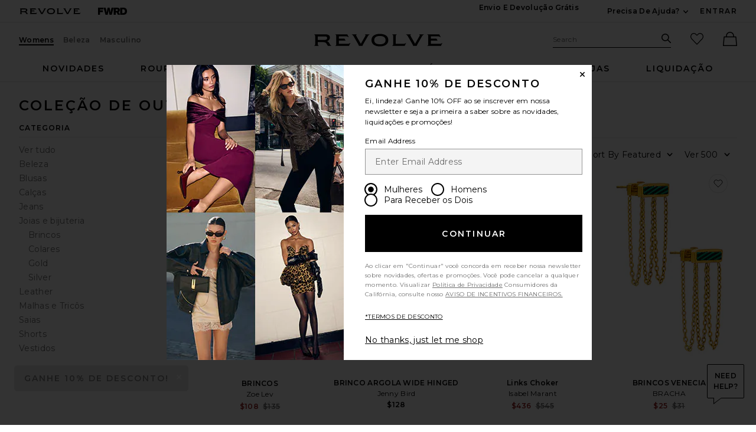

--- FILE ---
content_type: text/html;charset=UTF-8
request_url: https://br.revolve.com/content/header/accountLogin?signInReturnPage=%2Fcontent%2Fproducts%2Feditorial%3FprettyPath%3D%252Fr%252FEditorials.jsp%26listname%3DONGOING%2BFALL%2BSHOP%2B2022%26cplid%3D43651%26navsrc%3Dleft%26c%3DJewelry%26sc%3DGold
body_size: 598
content:
<div class="js-dropdown dropdown dropdown--right u-float--left" id="tr-account_signin">
            <a class="link link--hover-bold u-color--black" id="js-header-signin-link" href="javascript:;" onclick="window.location='/r/SignIn.jsp?page=%2Fcontent%2Fproducts%2Feditorial%3FprettyPath%3D%252Fr%252FEditorials.jsp%26listname%3DONGOING%2BFALL%2BSHOP%2B2022%26cplid%3D43651%26navsrc%3Dleft%26c%3DJewelry%26sc%3DGold';">
            <span class="site-header__hed">ENTRAR</span>
        </a>
    </div>


--- FILE ---
content_type: text/html;charset=UTF-8
request_url: https://br.revolve.com/content/nav/main-regular-menu?showGifts=true&d=Womens
body_size: 9064
content:
<li class="nav__item u-bg-color--white nav__item--new js-dropdown dropdown dropdown--full" data-lazy-load='true'>
    <a href="/new/20260120/br/16f17c/?navsrc=main"
       class="js-dropdown__trigger nav__link u-color--black nav__link--ab"
       id="tr-main-nav-new">
        novidades    </a>
    <div class="js-dropdown__menu dropdown__menu u-padding-t--xl u-padding-b--md">
        <div class="container u-padding-t--lg">
            <div class="g">
                <div class="gc n-4-of-12 lg-5-of-12 ">
                    <div class="g ">
                                                                                            <div class="gc n-6-of-12">
                                                    <div class="dropdown--section-title dropdown--section-title--underline" role="heading" aria-level="2">
                                Acabou de chegar                            </div>
                                                    <ul class="ui-list">
                                                                                                <li class="ui-list__item">
                                        <a href="/r/Brands.jsp?n=n&s=d&navsrc=subnew">Novo hoje</a>
                                    </li>
                                                                                                                                <li class="ui-list__item">
                                        <a href="/new/all-new-items/br/7f5946/?navsrc=subnew">All New Arrivals</a>
                                    </li>
                                                                                                                                <li class="ui-list__item">
                                        <a href="/new/dresses/br/ba7886/?navsrc=subnew">Lançamentos em vestidos</a>
                                    </li>
                                                                                                                                <li class="ui-list__item">
                                        <a href="/content/products/editorial?prettyPath=/r/Editorials.jsp&listname=Matching%20Sets&cplid=1395&navsrc=subnew">Novos conjuntos</a>
                                    </li>
                                                                                                                                <li class="ui-list__item">
                                        <a href="/new/tops/br/bad618/?navsrc=subnew">Novidades - Blusas</a>
                                    </li>
                                                                                                                                <li class="ui-list__item">
                                        <a href="/new/denim/br/0a97b2/?navsrc=subnew">Novidades - jeans</a>
                                    </li>
                                                                                                                                <li class="ui-list__item">
                                        <a href="/new/clothing-swimsuits-coverups/br/304cb8/?navsrc=subnew">Novidades - Trajes de banho e saídas de praia</a>
                                    </li>
                                                                                                                                <li class="ui-list__item">
                                        <a href="/new/clothing/br/b3d209/?navsrc=subnew">Todas as novidades em roupas</a>
                                    </li>
                                                                                        </ul>
                                                                                                                                                                                                                                                                                                                                                                                                                                                                                </div>
                                                                                            <div class="gc n-6-of-12">
                                                    <div class="dropdown--section-title dropdown--section-title--underline" role="heading" aria-level="2">
                                Em alta                            </div>
                                                    <ul class="ui-list">
                                                                                                <li class="ui-list__item">
                                        <a href="/content/products/editorial?listname=what-to-wear-on-a-beach-trip-cfy&cplid=47541&navsrc=subnew">A último lançamento de férias</a>
                                    </li>
                                                                                                                                <li class="ui-list__item">
                                        <a href="/products/br/0639be/?prettyPath=/r/Editorials.jsp&listname=Ongoing%20Date%20Night%20Dresses&cplid=26292&navsrc=subnew">Look sexy para sair à noite</a>
                                    </li>
                                                                                                                                <li class="ui-list__item">
                                        <a href="/content/products/editorial?listname=ski-shop-aspen-luxe-cfy&cplid=60771&navsrc=subnew">IT girl em Aspen</a>
                                    </li>
                                                                                                                                <li class="ui-list__item">
                                        <a href="/content/products/editorial?listname=event-dresses-black-tie-cfy&cplid=51451&navsrc=subnew">Temporada de eventos</a>
                                    </li>
                                                                                                                                <li class="ui-list__item">
                                        <a href="/content/products/editorial?prettyPath=/r/Editorials.jsp&listname=Matching%20Sets&cplid=1395&navsrc=subnew">Os conjuntos mais desejados</a>
                                    </li>
                                                                                                                                <li class="ui-list__item">
                                        <a href="/content/products/editorial?listname=elevated-essentials-cfy&cplid=61951&navsrc=subnew">Itens essenciais para garotas legais</a>
                                    </li>
                                                                                                                                <li class="ui-list__item">
                                        <a href="/content/products/editorial?prettyPath=/r/Editorials.jsp&listname=Ongoing%20Vacation%20Dresses&cplid=26302&navsrc=subnew">Vestidos Resort</a>
                                    </li>
                                                                                                                                <li class="ui-list__item">
                                        <a href="/content/products/editorial?listname=game-day-outfits-cfy&cplid=53561&navsrc=subnew">Game Day Fits</a>
                                    </li>
                                                                                                                                <li class="ui-list__item">
                                        <a href="/content/products/editorial?listname=festival-lp-cfy&cplid=62106&navsrc=subnew">First Look: The Festival Shop</a>
                                    </li>
                                                                                                                                <li class="ui-list__item">
                                        <a href="/content/products/editorial?listname=valentines-gift-guide-cfy&cplid=55971&navsrc=subnew">Guia de presentes para o Dia dos Namorados</a>
                                    </li>
                                                                                        </ul>
                                                                                                                                                                                                                                                                                                                                                                                                                                                                                                                                                                                        </div>
                                        </div>
                </div>
                <div class="gc n-8-of-12 lg-7-of-12">
                    <div class="g">
                                            <div class="gc n-4-of-12">
                            <a href="/content/products/editorial?listname=valentines-day-shop-2025-cfy&cplid=55866&featuredCodes=GREA-WK265,CTEF-WF6,ROXF-WL52,LOVF-WA280,EJAY-WA185&navsrc=subnew_i1" class="wwu-thumb">
                                <img alt="Be Mine"
                                     class="wwu-thumb__image"
                                     width="233"
                                     height="167"
                                     src="[data-uri]"
                                     data-lazy="https://is4.revolveassets.com/images/up/2026/January/011926_RW_Nav_NewToday_BeMine.jpg"
                                                                         data-srcset="https://is4.revolveassets.com/images/up/2026/January/011926_RW_Nav_NewToday_BeMine.jpg 1x, https://is4.revolveassets.com/images/up/2026/January/011926_RW_Nav_NewToday_BeMine_2x.jpg 2x"
                                                                    >
                                <span class="wwu-thumb__hed">Seja meu</span>
                                <div class="wwu-thumb__desc">The Valentine’s Shop is now open.</div>
                            </a>
                        </div>
                                            <div class="gc n-4-of-12">
                            <a href="/content/products/editorial?listname=what-to-wear-on-a-ski-trip-cfy&cplid=47546&featuredCodes=GDBE-WS40,GDBE-WP44,DOLF-WG43,IMAR-WZ417&navsrc=subnew_i2" class="wwu-thumb">
                                <img alt="New to the Ski Shop"
                                     class="wwu-thumb__image"
                                     width="233"
                                     height="167"
                                     src="[data-uri]"
                                     data-lazy="https://is4.revolveassets.com/images/up/2026/January/011926_RW_Nav_NewToday_SkiShop.jpg"
                                                                         data-srcset="https://is4.revolveassets.com/images/up/2026/January/011926_RW_Nav_NewToday_SkiShop.jpg 1x, https://is4.revolveassets.com/images/up/2026/January/011926_RW_Nav_NewToday_SkiShop_2x.jpg 2x"
                                                                    >
                                <span class="wwu-thumb__hed">New to the Ski Shop</span>
                                <div class="wwu-thumb__desc">The latest from Goldbergh & more</div>
                            </a>
                        </div>
                                            <div class="gc n-4-of-12">
                            <a href="/content/products/editorial?listname=quiet-luxury-sophisticated-evening-cfy&cplid=60931&featuredCodes=ROFR-WS278,HELO-WP1,TONR-WZ903,FNEF-WY6555,HMAY-WL115&navsrc=subnew_i3" class="wwu-thumb">
                                <img alt="Evening Chic"
                                     class="wwu-thumb__image"
                                     width="233"
                                     height="167"
                                     src="[data-uri]"
                                     data-lazy="https://is4.revolveassets.com/images/up/2026/January/011926_RW_Nav_NewToday_EveningChic.jpg"
                                                                         data-srcset="https://is4.revolveassets.com/images/up/2026/January/011926_RW_Nav_NewToday_EveningChic.jpg 1x, https://is4.revolveassets.com/images/up/2026/January/011926_RW_Nav_NewToday_EveningChic_2x.jpg 2x"
                                                                    >
                                <span class="wwu-thumb__hed">Elegância noturna</span>
                                <div class="wwu-thumb__desc">Sleek and sophisticated is the look we’re channeling.</div>
                            </a>
                        </div>
                                        </div>
                </div>
            </div>
        </div>
    </div>
</li>
<li class="nav__item u-bg-color--white nav__item--clothing js-dropdown dropdown dropdown--full" data-lazy-load='true'>
    <a href="/clothing/br/3699fc/?navsrc=main"
       class="js-dropdown__trigger nav__link u-color--black nav__link--ab"
       id="tr-main-nav-clothing">
        roupas    </a>
    <div class="js-dropdown__menu dropdown__menu u-padding-t--xl u-padding-b--md">
        <div class="container u-padding-t--lg">
            <div class="g">
                <div class="gc n-7-of-12 lg-6-of-12 ">
                    <div class="g dropdown-nav__column">
                                                                                            <div class="gc n-8-of-12">
                                                    <div class="dropdown--section-title dropdown--section-title--underline" role="heading" aria-level="2">
                                Compre por categoria                            </div>
                                                    <ul class="ui-list">
                                                                                                <li class="ui-list__item">
                                        <a href="/clothing/br/3699fc/?navsrc=subclothing">Compre Todas as Roupas</a>
                                    </li>
                                                                                                                                <li class="ui-list__item">
                                        <a href="/bestSeller/all-best-sellers/br/2022d4/?navsrc=subclothing">Shop Best Sellers</a>
                                    </li>
                                                                                                                                <li class="ui-list__item">
                                        <a href="/content/foundations/shop-all?navsrc=subclothing">Itens essenciais</a>
                                    </li>
                                                                                                                                <li class="ui-list__item">
                                        <a href="/activewear/br/fcda16/?navsrc=subclothing">Moda esportiva</a>
                                    </li>
                                                                                                                                <li class="ui-list__item">
                                        <a href="/denim/br/2664ce/?navsrc=subclothing">Jeans</a>
                                    </li>
                                                                                                                                <li class="ui-list__item">
                                        <a href="/dresses/br/a8e981/?navsrc=subclothing">Vestidos</a>
                                    </li>
                                                                                                                                <li class="ui-list__item">
                                        <a href="/jackets-coats/br/e4012a/?navsrc=subclothing">Jaquetas e casacos</a>
                                    </li>
                                                                                                                                <li class="ui-list__item">
                                        <a href="/jumpsuits/br/8e3089/?navsrc=subclothing">Macacões</a>
                                    </li>
                                                                                                                                <li class="ui-list__item">
                                        <a href="/lingerie-sleepwear/br/94507f/?navsrc=subclothing">Lingeries e Pijamas</a>
                                    </li>
                                                                                                                                <li class="ui-list__item">
                                        <a href="/loungewear/br/97c04e/?navsrc=subclothing">Loungewear</a>
                                    </li>
                                                                                                                                <li class="ui-list__item">
                                        <a href="/content/products/editorial?prettyPath=/r/Editorials.jsp&listname=Matching%20Sets&cplid=1395&navsrc=subclothing">Conjuntos</a>
                                    </li>
                                                                                                                                <li class="ui-list__item">
                                        <a href="/pants/br/44d522/?navsrc=subclothing">Calças</a>
                                    </li>
                                                                                                                                <li class="ui-list__item">
                                        <a href="/rompers/br/7b019d/?navsrc=subclothing">Macaquinhos</a>
                                    </li>
                                                                                                                                <li class="ui-list__item">
                                        <a href="/shorts/br/9d2482/?navsrc=subclothing">Shorts</a>
                                    </li>
                                                                                                                                <li class="ui-list__item">
                                        <a href="/skirts/br/8b6a66/?navsrc=subclothing">Saias</a>
                                    </li>
                                                                                                                                <li class="ui-list__item">
                                        <a href="/sweaters-knits/br/a49835/?navsrc=subclothing">Malhas e Tricôs</a>
                                    </li>
                                                                                                                                <li class="ui-list__item">
                                        <a href="/swimsuits-coverups/br/05adb8/?navsrc=subclothing">Roupas de banho e Saídas</a>
                                    </li>
                                                                                                                                <li class="ui-list__item">
                                        <a href="/tops/br/db773d/?navsrc=subclothing">Blusas</a>
                                    </li>
                                                                                                                                <li class="ui-list__item">
                                        <a href="/content/products/editorial?listname=kids-2024&cplid=50186&navsrc=subclothing">A loja infantil</a>
                                    </li>
                                                                                                                                <li class="ui-list__item">
                                        <a href="/content/products/editorial?listname=zelig%20virtual%20try%20on&cplid=58446&navsrc=subclothing">Crie um look</a>
                                    </li>
                                                                                        </ul>
                                                                                                                                                                                                                                                                                                                                                                                                                                                                                                                                                                                                                                                                                                                                                                                                                                                                                                                                                                                                                                                                                                                                </div>
                                                                                            <div class="gc n-4-of-12">
                                                    <div class="dropdown--section-title dropdown--section-title--underline" role="heading" aria-level="2">
                                Em alta                            </div>
                                                    <ul class="ui-list">
                                                                                                <li class="ui-list__item">
                                        <a href="/content/products/editorial?listname=closet-essentials-lp-cfy&cplid=61956&navsrc=subclothing">Ideias fáceis de looks</a>
                                    </li>
                                                                                                                                <li class="ui-list__item">
                                        <a href="/content/products/editorial?listname=what-to-wear-on-a-beach-trip-cfy&cplid=47541&navsrc=subclothing">Mindset de férias</a>
                                    </li>
                                                                                                                                <li class="ui-list__item">
                                        <a href="/content/products/editorial?listname=winter-shop-cfy&cplid=55626&navsrc=subclothing">Inspiração para Looks de Inverno</a>
                                    </li>
                                                                                                                                <li class="ui-list__item">
                                        <a href="/content/products/editorial?listname=event-dresses-black-tie-cfy&cplid=51451&navsrc=subclothing">Pronta para dar RSVP</a>
                                    </li>
                                                                                                                                <li class="ui-list__item">
                                        <a href="/content/products/editorial?listname=what-to-wear-on-a-ski-trip-cfy&cplid=47546&navsrc=subclothing">Temporada de esqui</a>
                                    </li>
                                                                                                                                <li class="ui-list__item">
                                        <a href="/content/products/editorial?listname=what-to-wear-to-work-cfy&cplid=48441&navsrc=subclothing">Edição de roupas sociais</a>
                                    </li>
                                                                                                                                <li class="ui-list__item">
                                        <a href="/content/products/editorial?prettyPath=/r/Editorials.jsp&listname=Ongoing%20Date%20Night%20Dresses&cplid=26292&navsrc=subclothing">Vestida para um encontro</a>
                                    </li>
                                                                                                                                <li class="ui-list__item">
                                        <a href="/content/products/editorial?listname=spring-calendar-spring-break-cfy&cplid=56231&navsrc=subclothing">Preparativos para as férias de primavera</a>
                                    </li>
                                                                                                                                <li class="ui-list__item">
                                        <a href="/content/products/editorial?listname=quiet-luxury-sophisticated-evening-cfy&cplid=60931&navsrc=subclothing">Noite sofisticada</a>
                                    </li>
                                                                                                                                <li class="ui-list__item">
                                        <a href="/content/products/editorial?listname=valentines-day-shop-2025-cfy&cplid=55866&navsrc=subclothing">Loja do Dia dos Namorados</a>
                                    </li>
                                                                                        </ul>
                                                                                                                                                                                                                                                                                                                                                                                                                                                                                                                                                                                        </div>
                                        </div>
                </div>
                <div class="gc n-5-of-12 lg-6-of-12">
                    <div class="g">
                                            <div class="gc n-6-of-12">
                            <a href="/content/products/editorial?listname=elevated-essentials-cfy&cplid=61951&featuredCodes=ATTF-WO87,LAGR-WS594,SRGR-WP5,BSUE-WZ276,FNEF-WY7021,JENR-WL228,HMAY-WG4&navsrc=subclothing_i1" class="wwu-thumb">
                                <img alt="Cool Girl Essentials"
                                     class="wwu-thumb__image"
                                     width="233"
                                     height="167"
                                     src="[data-uri]"
                                     data-lazy="https://is4.revolveassets.com/images/up/2026/January/011926_RW_Nav_Clothing_CoolGirlEssentials.jpg"
                                                                         data-srcset="https://is4.revolveassets.com/images/up/2026/January/011926_RW_Nav_Clothing_CoolGirlEssentials.jpg 1x, https://is4.revolveassets.com/images/up/2026/January/011926_RW_Nav_Clothing_CoolGirlEssentials_2x.jpg 2x"
                                                                    >
                                <span class="wwu-thumb__hed">Itens essenciais para garotas legais</span>
                                <div class="wwu-thumb__desc">Your capsule wardrobe starts here.</div>
                            </a>
                        </div>
                                            <div class="gc n-6-of-12">
                            <a href="/content/products/editorial?listname=what-to-wear-on-a-beach-trip-cfy&cplid=47541&featuredCodes=MAGF-WD153,TONR-WZ999,8OTH-WL2002,EIOF-WL87,CHMI-WG29&navsrc=subclothing_i2" class="wwu-thumb">
                                <img alt="Poolside Glam"
                                     class="wwu-thumb__image"
                                     width="233"
                                     height="167"
                                     src="[data-uri]"
                                     data-lazy="https://is4.revolveassets.com/images/up/2026/January/011926_RW_Nav_Clothing_PoolsideGlam.jpg"
                                                                         data-srcset="https://is4.revolveassets.com/images/up/2026/January/011926_RW_Nav_Clothing_PoolsideGlam.jpg 1x, https://is4.revolveassets.com/images/up/2026/January/011926_RW_Nav_Clothing_PoolsideGlam_2x.jpg 2x"
                                                                    >
                                <span class="wwu-thumb__hed">Poolside Glam</span>
                                <div class="wwu-thumb__desc">From pretty dresses to sleek swim</div>
                            </a>
                        </div>
                                        </div>
                </div>
            </div>
        </div>
    </div>
</li>
<li class="nav__item u-bg-color--white nav__item--dresses js-dropdown dropdown dropdown--full" data-lazy-load='true'>
    <a href="/dresses/br/a8e981/?navsrc=main"
       class="js-dropdown__trigger nav__link u-color--black nav__link--ab"
       id="tr-main-nav-dresses">
        vestidos    </a>
    <div class="js-dropdown__menu dropdown__menu u-padding-t--xl u-padding-b--md">
        <div class="container u-padding-t--lg">
            <div class="g">
                <div class="gc n-7-of-12 lg-6-of-12 ">
                    <div class="g ">
                                                                                            <div class="gc n-4-of-12">
                                                    <div class="dropdown--section-title dropdown--section-title--underline" role="heading" aria-level="2">
                                Shop By Length                            </div>
                                                    <ul class="ui-list">
                                                                                                <li class="ui-list__item">
                                        <a href="/dresses/br/a8e981/?navsrc=subDresses">Shop All Dresses</a>
                                    </li>
                                                                                                                                <li class="ui-list__item">
                                        <a href="/dresses-mini/br/b19f8d/?navsrc=subDresses">Mini</a>
                                    </li>
                                                                                                                                <li class="ui-list__item">
                                        <a href="/dresses-midi/br/f6932f/?navsrc=subDresses">Midi</a>
                                    </li>
                                                                                                                                <li class="ui-list__item">
                                        <a href="/dresses-maxi/br/8f972f/?navsrc=subDresses">Maxi</a>
                                    </li>
                                                                                                                                <li class="ui-list__item">
                                        <a href="/dresses-gowns/br/ce1e59/?navsrc=subDresses">Longos</a>
                                    </li>
                                                                                        </ul>
                                                                                                                                                                                                                                                                                                                    </div>
                                                                                            <div class="gc n-4-of-12">
                                                    <div class="dropdown--section-title dropdown--section-title--underline" role="heading" aria-level="2">
                                Em alta                            </div>
                                                    <ul class="ui-list">
                                                                                                <li class="ui-list__item">
                                        <a href="/content/products/editorial?listname=vacation-dresses-daytime-casual-cfy&cplid=56801&navsrc=subDresses">Dias de Férias</a>
                                    </li>
                                                                                                                                <li class="ui-list__item">
                                        <a href="/content/products/editorial?listname=event-dresses-black-tie-cfy&cplid=51451&navsrc=subDresses">Vestidos para a garota cool</a>
                                    </li>
                                                                                                                                <li class="ui-list__item">
                                        <a href="/content/products/editorial?prettyPath=/r/Editorials.jsp&listname=Ongoing%20Date%20Night%20Dresses&cplid=26292&navsrc=subDresses">Look sexy para sair à noite</a>
                                    </li>
                                                                                                                                <li class="ui-list__item">
                                        <a href="/dresses-bustier/br/d64df7/?navsrc=subDresses">Corset</a>
                                    </li>
                                                                                                                                <li class="ui-list__item">
                                        <a href="/dresses-long-sleeve/br/ebee8e/?loadVisNav=true&pageNum=1&vnitems=sleeve_and_long&vnitems=sleeve_and_3_4&navsrc=subDresses">Manga longa</a>
                                    </li>
                                                                                                                                <li class="ui-list__item">
                                        <a href="/content/products/editorial?listname=night-out-dresses-lbd-cfy&cplid=55251&navsrc=subDresses">LBD</a>
                                    </li>
                                                                                                                                <li class="ui-list__item">
                                        <a href="/dresses-white/br/62fc04/?navsrc=subDresses">Branco</a>
                                    </li>
                                                                                                                                <li class="ui-list__item">
                                        <a href="/dresses/br/a8e981/?vnitems=color_and_pink&loadVisNav=true&pageNum=1&navsrc=subDresses">Pink</a>
                                    </li>
                                                                                        </ul>
                                                                                                                                                                                                                                                                                                                                                                                                                                                                                </div>
                                                                                            <div class="gc n-4-of-12">
                                                    <div class="dropdown--section-title dropdown--section-title--underline" role="heading" aria-level="2">
                                Occasion                            </div>
                                                    <ul class="ui-list">
                                                                                                <li class="ui-list__item">
                                        <a href="/content/products/editorial?listname=event-dresses-black-tie-cfy&cplid=51451&d=Womens&prettyPath=/r/Editorials.jsp&navsrc=subDresses">Black Tie</a>
                                    </li>
                                                                                                                                <li class="ui-list__item">
                                        <a href="/content/products/editorial?listname=event-dresses-wedding-guest-cfy&cplid=51461&d=Womens&prettyPath=/r/Editorials.jsp&navsrc=subDresses">Wedding</a>
                                    </li>
                                                                                                                                <li class="ui-list__item">
                                        <a href="/content/products/editorial?prettyPath=/r/Editorials.jsp&listname=Ongoing%20Date%20Night%20Dresses&cplid=26292&navsrc=subDresses">Noitada</a>
                                    </li>
                                                                                                                                <li class="ui-list__item">
                                        <a href="/content/products/editorial?listname=event-dresses-cocktail-cfy&cplid=51456&d=Womens&prettyPath=/r/Editorials.jsp&navsrc=subDresses">Vestidos de festa</a>
                                    </li>
                                                                                                                                <li class="ui-list__item">
                                        <a href="/content/products/editorial?prettyPath=/r/Editorials.jsp&listname=Ongoing%20Vacation%20Dresses&cplid=26302&navsrc=subDresses">Vacation</a>
                                    </li>
                                                                                                                                <li class="ui-list__item">
                                        <a href="/content/products/editorial?listname=winter-formal-dresses-cfy&cplid=54846&navsrc=subDresses">Winter Formal</a>
                                    </li>
                                                                                                                                <li class="ui-list__item">
                                        <a href="/content/products/editorial?listname=event-dresses-birthday-party-cfy&cplid=51466&navsrc=subDresses">Aniversário</a>
                                    </li>
                                                                                                                                <li class="ui-list__item">
                                        <a href="/products/br/0639be/?listname=the-prom-shop-cfy&cplid=50536&navsrc=subDresses">Prom</a>
                                    </li>
                                                                                                                                <li class="ui-list__item">
                                        <a href="/content/products/editorial?listname=bridal-gowns-cfy&cplid=48946&navsrc=subDresses">For The Bride</a>
                                    </li>
                                                                                                                                <li class="ui-list__item">
                                        <a href="/content/products/editorial?prettyPath=/r/Editorials.jsp&listname=WEDDING%20SHOP%20BRIDESMAID%20DRESSES%202022&cplid=42353&navsrc=subDresses">Para a madrinha</a>
                                    </li>
                                                                                        </ul>
                                                                                                                                                                                                                                                                                                                                                                                                                                                                                                                                                                                        </div>
                                        </div>
                </div>
                <div class="gc n-5-of-12 lg-6-of-12">
                    <div class="g">
                                            <div class="gc n-6-of-12">
                            <a href="/content/products/editorial?listname=event-dresses-black-tie-cfy&cplid=51451&featuredCodes=AYAR-WD140&navsrc=subdresses_i1" class="wwu-thumb">
                                <img alt="Chic Girl Gowns"
                                     class="wwu-thumb__image"
                                     width="233"
                                     height="167"
                                     src="[data-uri]"
                                     data-lazy="https://is4.revolveassets.com/images/up/2026/January/011926_RW_Nav_Dresses_ChicGowns_1x.jpg"
                                                                         data-srcset="https://is4.revolveassets.com/images/up/2026/January/011926_RW_Nav_Dresses_ChicGowns_1x.jpg 1x, https://is4.revolveassets.com/images/up/2026/January/011926_RW_Nav_Dresses_ChicGowns_2x.jpg 2x"
                                                                    >
                                <span class="wwu-thumb__hed">Chic Girl Gowns</span>
                                <div class="wwu-thumb__desc">Because not everything has to sparkle</div>
                            </a>
                        </div>
                                            <div class="gc n-6-of-12">
                            <a href="/content/products/editorial?listname=vacation-dresses-night-out-cfy&cplid=56811&featuredCodes=MSNI-WD89&navsrc=subdresses_i2" class="wwu-thumb">
                                <img alt="Vacay Most Wanted"
                                     class="wwu-thumb__image"
                                     width="233"
                                     height="167"
                                     src="[data-uri]"
                                     data-lazy="https://is4.revolveassets.com/images/up/2026/January/011926_RW_Nav_Dresses_VacayMostWanted.jpg"
                                                                         data-srcset="https://is4.revolveassets.com/images/up/2026/January/011926_RW_Nav_Dresses_VacayMostWanted.jpg 1x, https://is4.revolveassets.com/images/up/2026/January/011926_RW_Nav_Dresses_VacayMostWanted_2x.jpg 2x"
                                                                    >
                                <span class="wwu-thumb__hed">As peças mais desejadas para as férias</span>
                                <div class="wwu-thumb__desc">If you only pack one thing, make it the perfect dress.</div>
                            </a>
                        </div>
                                        </div>
                </div>
            </div>
        </div>
    </div>
</li>
<li class="nav__item u-bg-color--white nav__item--shoes js-dropdown dropdown dropdown--full" data-lazy-load='true'>
    <a href="/shoes/br/3f40a9/?navsrc=main"
       class="js-dropdown__trigger nav__link u-color--black nav__link--ab"
       id="tr-main-nav-shoes">
        sapatos    </a>
    <div class="js-dropdown__menu dropdown__menu u-padding-t--xl u-padding-b--md">
        <div class="container u-padding-t--lg">
            <div class="g">
                <div class="gc n-6-of-12">
                    <div class="g dropdown-nav__column">
                                                                                            <div class="gc n-8-of-12">
                                                    <div class="dropdown--section-title dropdown--section-title--underline" role="heading" aria-level="2">
                                Compre por estilo                            </div>
                                                    <ul class="ui-list">
                                                                                                <li class="ui-list__item">
                                        <a href="/shoes/br/3f40a9/?navsrc=subShoes">Compre Todos os Calçados</a>
                                    </li>
                                                                                                                                <li class="ui-list__item">
                                        <a href="/shoes-flats-ballet/br/45baf7/?ssc=Ballet&navsrc=subShoes">Ballet Flats</a>
                                    </li>
                                                                                                                                <li class="ui-list__item">
                                        <a href="/shoes-boots/br/59da4f/?navsrc=subShoes">Botas</a>
                                    </li>
                                                                                                                                <li class="ui-list__item">
                                        <a href="/shoes-flats/br/f39c40/?navsrc=subShoes">Sem salto</a>
                                    </li>
                                                                                                                                <li class="ui-list__item">
                                        <a href="/shoes-heels/br/51fd9f/?navsrc=subShoes">Com salto</a>
                                    </li>
                                                                                                                                <li class="ui-list__item">
                                        <a href="/shoes-flats-loafers-oxfords/br/623542/?ssc=Loafers+%26+Oxfords&navsrc=subShoes">Loafers</a>
                                    </li>
                                                                                                                                <li class="ui-list__item">
                                        <a href="/shoes-mules/br/ec1fae/?navsrc=subShoes">Mules</a>
                                    </li>
                                                                                                                                <li class="ui-list__item">
                                        <a href="/shoes-heels-pumps/br/b9c3be/?ssc=Pumps&navsrc=subShoes">Pumps</a>
                                    </li>
                                                                                                                                <li class="ui-list__item">
                                        <a href="/shoes-sandals/br/016eb5/?navsrc=subShoes">Sandálias</a>
                                    </li>
                                                                                                                                <li class="ui-list__item">
                                        <a href="/shoes-sneakers/br/2aec17/?navsrc=subShoes">Tênis</a>
                                    </li>
                                                                                                                                <li class="ui-list__item">
                                        <a href="/shoes-wedges/br/1f0dec/?navsrc=subShoes">Plataforma</a>
                                    </li>
                                                                                                                                <li class="ui-list__item">
                                        <a href="/content/products/editorial?listname=shoes-best-of-cfy&cplid=61326&navsrc=subShoes">Mais desejados</a>
                                    </li>
                                                                                        </ul>
                                                                                                                                                                                                                                                                                                                                                                                                                                                                                                                                                                                                                                                                                                </div>
                                                                                            <div class="gc n-4-of-12">
                                                    <div class="dropdown--section-title dropdown--section-title--underline" role="heading" aria-level="2">
                                Marcas em destaque                            </div>
                                                    <ul class="ui-list">
                                                                                                <li class="ui-list__item">
                                        <a href="/isabel-marant-shoes/br/1c1d4d/?navsrc=subShoes">Isabel Marant</a>
                                    </li>
                                                                                                                                <li class="ui-list__item">
                                        <a href="/moon-boot-shoes/br/49e340/?navsrc=subShoes">Moon Boot</a>
                                    </li>
                                                                                                                                <li class="ui-list__item">
                                        <a href="/on-shoes/br/1e2365/?navsrc=subShoes">On</a>
                                    </li>
                                                                                                                                <li class="ui-list__item">
                                        <a href="/retrofete-shoes/br/87926a/?navsrc=subShoes">retrofete</a>
                                    </li>
                                                                                                                                <li class="ui-list__item">
                                        <a href="/tory-burch-shoes/br/c74f57/?navsrc=subShoes">Tory Burch</a>
                                    </li>
                                                                                                                                <li class="ui-list__item">
                                        <a href="/tony-bianco-shoes/br/bd807b/?navsrc=subShoes">Tony Bianco</a>
                                    </li>
                                                                                        </ul>
                                                                                                                                                                                                                                                                                                                                                                        </div>
                                        </div>
                </div>
                <div class="gc n-6-of-12">
                    <div class="g">
                                            <div class="gc n-6-of-12">
                            <a href="/content/products/editorial?listname=shoes-holiday-heels-cfy&sortBy=newest&cplid=61331&featuredCodes=TORY-WZ41&navsrc=subshoes_i1" class="wwu-thumb">
                                <img alt="Party Shoes"
                                     class="wwu-thumb__image"
                                     width="233"
                                     height="167"
                                     src="[data-uri]"
                                     data-lazy="https://is4.revolveassets.com/images/up/2025/December/122225_RW_Nav_Shoes_Party_1x.jpg"
                                                                         data-srcset="https://is4.revolveassets.com/images/up/2025/December/122225_RW_Nav_Shoes_Party_1x.jpg 1x, https://is4.revolveassets.com/images/up/2025/December/122225_RW_Nav_Shoes_Party_2x.jpg 2x"
                                                                    >
                                <span class="wwu-thumb__hed">Sapatos de festa</span>
                                <div class="wwu-thumb__desc">De scarpins com piercings a saltos brilhantes.</div>
                            </a>
                        </div>
                                            <div class="gc n-6-of-12">
                            <a href="/moon-boot-shoes/br/49e340/?sortBy=newest&navsrc=subshoes_i2" class="wwu-thumb">
                                <img alt="MOON BOOT X Guest In Residence "
                                     class="wwu-thumb__image"
                                     width="233"
                                     height="167"
                                     src="[data-uri]"
                                     data-lazy="https://is4.revolveassets.com/images/up/2025/December/122225_RW_Nav_Shoes_MoonBootXGIR_1x.jpg"
                                                                         data-srcset="https://is4.revolveassets.com/images/up/2025/December/122225_RW_Nav_Shoes_MoonBootXGIR_1x.jpg 1x, https://is4.revolveassets.com/images/up/2025/December/122225_RW_Nav_Shoes_MoonBootXGIR_2x.jpg 2x"
                                                                    >
                                <span class="wwu-thumb__hed">MOON BOOT X Guest In Residence</span>
                                <div class="wwu-thumb__desc">A colaboração de inverno que você estava esperando finalmente chegou à REVOLVE.</div>
                            </a>
                        </div>
                                        </div>
                </div>
            </div>
        </div>
    </div>
</li>
<li class="nav__item u-bg-color--white nav__item--accessories js-dropdown dropdown dropdown--full" data-lazy-load='true'>
    <a href="/accessories/br/2fa629/?navsrc=main"
       class="js-dropdown__trigger nav__link u-color--black nav__link--ab"
       id="tr-main-nav-accessories">
        acessórios    </a>
    <div class="js-dropdown__menu dropdown__menu u-padding-t--xl u-padding-b--md">
        <div class="container u-padding-t--lg">
            <div class="g">
                <div class="gc n-9-of-12 ">
                    <div class="g ">
                                                                                            <div class="gc n-3-of-12">
                                                    <div class="dropdown--section-title dropdown--section-title--underline" role="heading" aria-level="2">
                                Bolsas                            </div>
                                                    <ul class="ui-list">
                                                                                                <li class="ui-list__item">
                                        <a href="/bags/br/2df9df/?navsrc=subAccessories">Ver tudo</a>
                                    </li>
                                                                                                                                <li class="ui-list__item">
                                        <a href="/bags-clutches/br/cc5b36/?navsrc=subAccessories">Clutches e carteiras</a>
                                    </li>
                                                                                                                                <li class="ui-list__item">
                                        <a href="/bags-crossbody-bags/br/f8c179/?navsrc=subAccessories">Crossbody</a>
                                    </li>
                                                                                                                                <li class="ui-list__item">
                                        <a href="/bags-shoulder-bags/br/276024/?navsrc=subAccessories">Shoulder Bags</a>
                                    </li>
                                                                                                                                <li class="ui-list__item">
                                        <a href="/bags-totes/br/317dcf/?navsrc=subAccessories">Bolsas tipo sacola (Tote Bags)</a>
                                    </li>
                                                                                                                                <li class="ui-list__item">
                                        <a href="/bags-travel-bags/br/97907e/?navsrc=subAccessories">Bolsas e malas de viagem</a>
                                    </li>
                                                                                                                                                    </ul>
                                                                                                                                                                                                                                                                                                                                                                                                            <div class="u-margin-t--lg u-white-space--normal u-line-height--md dropdown__luxury">
                                    <a href="//www.fwrd.com/category-bags/2df9df/?navsrc=revcp" target="_blank" rel="noreferrer noopener" class="dropdown__luxury-link">
                                        <em>Bolsas de luxo</em>
                                    </a>
                                    <span class="js-dropdown dropdown__luxury-dd">
                                        <a href="//www.fwrd.com/category-bags/2df9df/?navsrc=revcp"
                                           class="js-dropdown__trigger popover cross-btn cross-btn--pill dropdown__luxury-fwrd cross-btn--pill-xxs"
                                           target="_blank" rel="noreferrer noopener">
                                            FWRD                                        </a>
                                        <span class="js-dropdown__menu popover__content popover__content--sm ">
                                            FWRD.com is a luxury boutique and sister site to REVOLVE                                        </span>
                                    </span>
                                </div>
                                                                            </div>
                                                                                            <div class="gc n-3-of-12">
                                                    <div class="dropdown--section-title dropdown--section-title--underline" role="heading" aria-level="2">
                                Joias e bijuteria                            </div>
                                                    <ul class="ui-list">
                                                                                                <li class="ui-list__item">
                                        <a href="/jewelry/br/5d8a4a/?navsrc=subAccessories">Ver tudo</a>
                                    </li>
                                                                                                                                <li class="ui-list__item">
                                        <a href="/jewelry-bracelets/br/ae67a8/?navsrc=subAccessories">Braceletes</a>
                                    </li>
                                                                                                                                <li class="ui-list__item">
                                        <a href="/jewelry-earrings/br/dafe4a/?navsrc=subAccessories">Brincos</a>
                                    </li>
                                                                                                                                <li class="ui-list__item">
                                        <a href="/jewelry-necklaces/br/8f23b3/?navsrc=subAccessories">Colares</a>
                                    </li>
                                                                                                                                <li class="ui-list__item">
                                        <a href="/jewelry-rings/br/706e5f/?navsrc=subAccessories">Anéis</a>
                                    </li>
                                                                                                                                <li class="ui-list__item">
                                        <a href="/jewelry-fine-jewelry/br/254f61/?navsrc=subAccessories">Joias finas</a>
                                    </li>
                                                                                                                                                    </ul>
                                                                                                                                                                                                                                                                                                                                                                                                            <div class="u-margin-t--lg u-white-space--normal u-line-height--md dropdown__luxury">
                                    <a href="//www.fwrd.com/category-jewelry/5d8a4a/?navsrc=revcp" target="_blank" rel="noreferrer noopener" class="dropdown__luxury-link">
                                        <em>Joias de luxo</em>
                                    </a>
                                    <span class="js-dropdown dropdown__luxury-dd">
                                        <a href="//www.fwrd.com/category-jewelry/5d8a4a/?navsrc=revcp"
                                           class="js-dropdown__trigger popover cross-btn cross-btn--pill dropdown__luxury-fwrd cross-btn--pill-xxs"
                                           target="_blank" rel="noreferrer noopener">
                                            FWRD                                        </a>
                                        <span class="js-dropdown__menu popover__content popover__content--sm ">
                                            FWRD.com is a luxury boutique and sister site to REVOLVE                                        </span>
                                    </span>
                                </div>
                                                                            </div>
                                                                                            <div class="gc n-3-of-12">
                                                    <div class="dropdown--section-title dropdown--section-title--underline" role="heading" aria-level="2">
                                Acessórios                            </div>
                                                    <ul class="ui-list">
                                                                                                <li class="ui-list__item">
                                        <a href="/accessories/br/2fa629/?navsrc=subAccessories">Ver tudo</a>
                                    </li>
                                                                                                                                <li class="ui-list__item">
                                        <a href="/accessories-belts/br/b828f2/?navsrc=subAccessories">Cintos</a>
                                    </li>
                                                                                                                                <li class="ui-list__item">
                                        <a href="/accessories-hats/br/f15b10/?navsrc=subAccessories">Chapéus e acessórios para os cabelos</a>
                                    </li>
                                                                                                                                <li class="ui-list__item">
                                        <a href="/accessories-sunglasses-eyewear/br/aa902f/?navsrc=subAccessories">Óculos de grau e de sol</a>
                                    </li>
                                                                                                                                <li class="ui-list__item">
                                        <a href="/accessories-travel/br/f76ff1/?navsrc=subAccessories">Travel</a>
                                    </li>
                                                                                                                                                    </ul>
                                                                                                                                                                                                                                                                                                                                                        <div class="u-margin-t--lg u-white-space--normal u-line-height--md dropdown__luxury">
                                    <a href="//www.fwrd.com/category-accessories/2fa629/?navsrc=revcp" target="_blank" rel="noreferrer noopener" class="dropdown__luxury-link">
                                        <em>Acessórios de luxo</em>
                                    </a>
                                    <span class="js-dropdown dropdown__luxury-dd">
                                        <a href="//www.fwrd.com/category-accessories/2fa629/?navsrc=revcp"
                                           class="js-dropdown__trigger popover cross-btn cross-btn--pill dropdown__luxury-fwrd cross-btn--pill-xxs"
                                           target="_blank" rel="noreferrer noopener">
                                            FWRD                                        </a>
                                        <span class="js-dropdown__menu popover__content popover__content--sm ">
                                            FWRD.com is a luxury boutique and sister site to REVOLVE                                        </span>
                                    </span>
                                </div>
                                                                            </div>
                                                                                            <div class="gc n-3-of-12">
                                                    <div class="dropdown--section-title dropdown--section-title--underline" role="heading" aria-level="2">
                                Para a casa                            </div>
                                                    <ul class="ui-list">
                                                                                                <li class="ui-list__item">
                                        <a href="/r/Brands.jsp?s=c&c=Home&navsrc=subAccessories">Ver tudo</a>
                                    </li>
                                                                                                                                <li class="ui-list__item">
                                        <a href="/home-bath/br/353f23/?navsrc=subAccessories">Banho</a>
                                    </li>
                                                                                                                                <li class="ui-list__item">
                                        <a href="/home-candles-home-fragrance/br/65be44/?navsrc=subAccessories">Velas e fragrâncias para a casa</a>
                                    </li>
                                                                                                                                <li class="ui-list__item">
                                        <a href="/home-kitchen-dining/br/ec2110?navsrc=subAccessories">Cozinha e sala de jantar</a>
                                    </li>
                                                                                                                                <li class="ui-list__item">
                                        <a href="/home-outdoor/br/44a860/?navsrc=subAccessories">Outdoor</a>
                                    </li>
                                                                                                                                <li class="ui-list__item">
                                        <a href="/content/products/editorial?prettyPath=/r/Editorials.jsp&listname=holiday%20home%202025&cplid=61341&navsrc=subAccessories">Decoração de férias</a>
                                    </li>
                                                                                        </ul>
                                                                                                                                                                                                                                                                                                                                                                        </div>
                                        </div>
                </div>
                <div class="gc n-3-of-12">
                    <div class="g">
                                            <div class="gc n-12-of-12">
                            <a href="/accessories/br/2fa629/?navsrc=subaccessories_i1&featuredCodes=EUGE-WA318" class="wwu-thumb">
                                <img alt="Best of the Season"
                                     class="wwu-thumb__image"
                                     width="233"
                                     height="167"
                                     src="[data-uri]"
                                     data-lazy="https://is4.revolveassets.com/images/up/2026/January/011226_RW_Nav_Accessories_BestOfTheSeason_1x.jpg"
                                                                         data-srcset="https://is4.revolveassets.com/images/up/2026/January/011226_RW_Nav_Accessories_BestOfTheSeason_1x.jpg 1x, https://is4.revolveassets.com/images/up/2026/January/011226_RW_Nav_Accessories_BestOfTheSeason_2x.jpg 2x"
                                                                    >
                                <span class="wwu-thumb__hed">O Melhor da Temporada</span>
                                <div class="wwu-thumb__desc">FYI: it’s time to get a bucket hat.</div>
                            </a>
                        </div>
                                        </div>
                </div>
            </div>
        </div>
    </div>
</li>
<li class="js-dropdown nav__item nav__item--designers dropdown dropdown--full u-bg-color--white "
    data-lazy-load="true">
    <a href="/designers/?orderBy=A-Z&navsrc=main&d=Womens" class="js-dropdown__trigger nav__link u-color--black nav__link--ab"
       id="tr-main-nav-designers">Marcas</a>
    <div class="js-dropdown__menu dropdown__menu u-padding-t--xl u-padding-b--md">
            <div id="designers_w"
                 class="container">
                <div class="g">
                                <div class="gc n-3-of-12 lg-2-of-12">
                        <a class="image-badge--relative wwu-thumb--designer wwu-thumb"
                           href="/lapointe/br/79df37/?navsrc=subdesigner_featured">
                            <img src="[data-uri]"
                                 data-lazy="https://is4.revolveassets.com/images/up/2025/July/070725_RW_NAV_DESIGNER_LAPOINTE_1x.jpg"
                                                                  data-srcset="https://is4.revolveassets.com/images/up/2025/July/070725_RW_NAV_DESIGNER_LAPOINTE_1x.jpg 1x, https://is4.revolveassets.com/images/up/2025/July/070725_RW_NAV_DESIGNER_LAPOINTE_2x.jpg 2x"
                                                                  alt=""
                                 aria-hidden="true"
                            >
                            <div class="wwu-thumb__text">
                                <div class="image-badge__hed">marca em destaque:</div>
                                <div class="image-badge__dek">Lapointe</div>
                            </div>
                        </a>
                    </div>
                    <div class="gc n-9-of-12 lg-10-of-12">
                        <div class="g dropdown-nav__designer">
                            <div class="dropdown-nav__list-gc">
                                <div class="dropdown--section-title dropdown--section-title--underline" role="heading" aria-level="2">
                                    Marcas de A a Z                                    <a href="/designers/?orderBy=A-Z&navsrc=subdesigners_all&d=Womens" class="link u-weight--normal u-padding-l--sm">
                                        ver tudo                                    </a>
                                </div>
                                <ul class="ui-list">
                                    <li class="ui-list__item">
                                        <a class="js-focus-to link" href="/designers/?orderBy=A-Z&navsrc=subdesigners_all&d=Womens#my-designers">
                                            <span class="icon icon--heart-fill icon--sm">
    <svg viewBox="0 0 16 16" aria-hidden="true" focusable="false" role="presentation">
        <path d="M7.093 2.228a4.129 4.129 0 0 0-5.876 0 4.218 4.218 0 0 0 0 5.928L8 15l6.783-6.844a4.219 4.219 0 0 0 0-5.928 4.129 4.129 0 0 0-5.876 0L8 3.143z"/>
    </svg>
</span>
                                            <span class="u-screen-reader"> pular para minhas marcas favoritas </span>
                                        </a>
                                    </li>
                                                                            <li class="ui-list__item">
                                            <a href="/designers/?orderBy=A-Z&navsrc=subdesigners_all&d=Womens#123">
                                                <span class="u-uppercase">
                                                    #
                                                </span>
                                            </a>
                                        </li>
                                                                            <li class="ui-list__item">
                                            <a href="/designers/?orderBy=A-Z&navsrc=subdesigners_all&d=Womens#a">
                                                <span class="u-uppercase">
                                                    a
                                                </span>
                                            </a>
                                        </li>
                                                                            <li class="ui-list__item">
                                            <a href="/designers/?orderBy=A-Z&navsrc=subdesigners_all&d=Womens#b">
                                                <span class="u-uppercase">
                                                    b
                                                </span>
                                            </a>
                                        </li>
                                                                            <li class="ui-list__item">
                                            <a href="/designers/?orderBy=A-Z&navsrc=subdesigners_all&d=Womens#c">
                                                <span class="u-uppercase">
                                                    c
                                                </span>
                                            </a>
                                        </li>
                                                                            <li class="ui-list__item">
                                            <a href="/designers/?orderBy=A-Z&navsrc=subdesigners_all&d=Womens#d">
                                                <span class="u-uppercase">
                                                    d
                                                </span>
                                            </a>
                                        </li>
                                                                            <li class="ui-list__item">
                                            <a href="/designers/?orderBy=A-Z&navsrc=subdesigners_all&d=Womens#e">
                                                <span class="u-uppercase">
                                                    e
                                                </span>
                                            </a>
                                        </li>
                                                                            <li class="ui-list__item">
                                            <a href="/designers/?orderBy=A-Z&navsrc=subdesigners_all&d=Womens#f">
                                                <span class="u-uppercase">
                                                    f
                                                </span>
                                            </a>
                                        </li>
                                                                            <li class="ui-list__item">
                                            <a href="/designers/?orderBy=A-Z&navsrc=subdesigners_all&d=Womens#g">
                                                <span class="u-uppercase">
                                                    g
                                                </span>
                                            </a>
                                        </li>
                                                                            <li class="ui-list__item">
                                            <a href="/designers/?orderBy=A-Z&navsrc=subdesigners_all&d=Womens#h">
                                                <span class="u-uppercase">
                                                    h
                                                </span>
                                            </a>
                                        </li>
                                                                            <li class="ui-list__item">
                                            <a href="/designers/?orderBy=A-Z&navsrc=subdesigners_all&d=Womens#i">
                                                <span class="u-uppercase">
                                                    i
                                                </span>
                                            </a>
                                        </li>
                                                                            <li class="ui-list__item">
                                            <a href="/designers/?orderBy=A-Z&navsrc=subdesigners_all&d=Womens#j">
                                                <span class="u-uppercase">
                                                    j
                                                </span>
                                            </a>
                                        </li>
                                                                            <li class="ui-list__item">
                                            <a href="/designers/?orderBy=A-Z&navsrc=subdesigners_all&d=Womens#k">
                                                <span class="u-uppercase">
                                                    k
                                                </span>
                                            </a>
                                        </li>
                                                                            <li class="ui-list__item">
                                            <a href="/designers/?orderBy=A-Z&navsrc=subdesigners_all&d=Womens#l">
                                                <span class="u-uppercase">
                                                    l
                                                </span>
                                            </a>
                                        </li>
                                                                            <li class="ui-list__item">
                                            <a href="/designers/?orderBy=A-Z&navsrc=subdesigners_all&d=Womens#m">
                                                <span class="u-uppercase">
                                                    m
                                                </span>
                                            </a>
                                        </li>
                                                                            <li class="ui-list__item">
                                            <a href="/designers/?orderBy=A-Z&navsrc=subdesigners_all&d=Womens#n">
                                                <span class="u-uppercase">
                                                    n
                                                </span>
                                            </a>
                                        </li>
                                                                            <li class="ui-list__item">
                                            <a href="/designers/?orderBy=A-Z&navsrc=subdesigners_all&d=Womens#o">
                                                <span class="u-uppercase">
                                                    o
                                                </span>
                                            </a>
                                        </li>
                                                                            <li class="ui-list__item">
                                            <a href="/designers/?orderBy=A-Z&navsrc=subdesigners_all&d=Womens#p">
                                                <span class="u-uppercase">
                                                    p
                                                </span>
                                            </a>
                                        </li>
                                                                            <li class="ui-list__item">
                                            <a href="/designers/?orderBy=A-Z&navsrc=subdesigners_all&d=Womens#q">
                                                <span class="u-uppercase">
                                                    q
                                                </span>
                                            </a>
                                        </li>
                                                                            <li class="ui-list__item">
                                            <a href="/designers/?orderBy=A-Z&navsrc=subdesigners_all&d=Womens#r">
                                                <span class="u-uppercase">
                                                    r
                                                </span>
                                            </a>
                                        </li>
                                                                            <li class="ui-list__item">
                                            <a href="/designers/?orderBy=A-Z&navsrc=subdesigners_all&d=Womens#s">
                                                <span class="u-uppercase">
                                                    s
                                                </span>
                                            </a>
                                        </li>
                                                                            <li class="ui-list__item">
                                            <a href="/designers/?orderBy=A-Z&navsrc=subdesigners_all&d=Womens#t">
                                                <span class="u-uppercase">
                                                    t
                                                </span>
                                            </a>
                                        </li>
                                                                            <li class="ui-list__item">
                                            <a href="/designers/?orderBy=A-Z&navsrc=subdesigners_all&d=Womens#u">
                                                <span class="u-uppercase">
                                                    u
                                                </span>
                                            </a>
                                        </li>
                                                                            <li class="ui-list__item">
                                            <a href="/designers/?orderBy=A-Z&navsrc=subdesigners_all&d=Womens#v">
                                                <span class="u-uppercase">
                                                    v
                                                </span>
                                            </a>
                                        </li>
                                                                            <li class="ui-list__item">
                                            <a href="/designers/?orderBy=A-Z&navsrc=subdesigners_all&d=Womens#w">
                                                <span class="u-uppercase">
                                                    w
                                                </span>
                                            </a>
                                        </li>
                                                                            <li class="ui-list__item">
                                            <a href="/designers/?orderBy=A-Z&navsrc=subdesigners_all&d=Womens#x">
                                                <span class="u-uppercase">
                                                    x
                                                </span>
                                            </a>
                                        </li>
                                                                            <li class="ui-list__item">
                                            <a href="/designers/?orderBy=A-Z&navsrc=subdesigners_all&d=Womens#y">
                                                <span class="u-uppercase">
                                                    y
                                                </span>
                                            </a>
                                        </li>
                                                                            <li class="ui-list__item">
                                            <a href="/designers/?orderBy=A-Z&navsrc=subdesigners_all&d=Womens#z">
                                                <span class="u-uppercase">
                                                    z
                                                </span>
                                            </a>
                                        </li>
                                                                    </ul>
                            </div>
                                                                                                <div class="dropdown-nav__list-gc">
                                                                                    <h2 class="dropdown--section-title dropdown--section-title--underline">Marcas</h2>
                                                                                <ul class="ui-list">
                                                                                            <li class="ui-list__item">
                                                    <a href="/aknvas/br/fd2634/?navsrc=subdesigners_top">AKNVAS</a>
                                                </li>
                                                                                            <li class="ui-list__item">
                                                    <a href="/alexander-wang/br/a7a9dc/?navsrc=subdesigners_top">Alexander Wang</a>
                                                </li>
                                                                                            <li class="ui-list__item">
                                                    <a href="/area/br/8146a7/?navsrc=subdesigners_top">AREA</a>
                                                </li>
                                                                                            <li class="ui-list__item">
                                                    <a href="/aya-muse/br/1008cc/?navsrc=subdesigners_top">Aya Muse</a>
                                                </li>
                                                                                            <li class="ui-list__item">
                                                    <a href="/cult-gaia/br/f2a665/?navsrc=subdesigners_top">Cult Gaia</a>
                                                </li>
                                                                                            <li class="ui-list__item">
                                                    <a href="/david-koma/br/229b99/?navsrc=subdesigners_top">David Koma</a>
                                                </li>
                                                                                            <li class="ui-list__item">
                                                    <a href="/eaves/br/a8d2c3/?navsrc=subdesigners_top">EAVES</a>
                                                </li>
                                                                                            <li class="ui-list__item">
                                                    <a href="/helmut-lang/br/cb08df/?navsrc=subdesigners_top">Helmut Lang</a>
                                                </li>
                                                                                            <li class="ui-list__item">
                                                    <a href="/helsa/br/eee754/?navsrc=subdesigners_top">Helsa</a>
                                                </li>
                                                                                            <li class="ui-list__item">
                                                    <a href="/knwls/br/35b9cd/?navsrc=subdesigners_top">KNWLS</a>
                                                </li>
                                                                                            <li class="ui-list__item">
                                                    <a href="/lapointe/br/79df37/?navsrc=subdesigners_top">Lapointe</a>
                                                </li>
                                                                                            <li class="ui-list__item">
                                                    <a href="/laquan-smith/br/5ac237/?navsrc=subdesigners_top">LaQuan Smith</a>
                                                </li>
                                                                                            <li class="ui-list__item">
                                                    <a href="/monse/br/edfdb2/?navsrc=subdesigners_top">Monse</a>
                                                </li>
                                                                                            <li class="ui-list__item">
                                                    <a href="/missoni/br/cffa50/?navsrc=subdesigners_top">Missoni</a>
                                                </li>
                                                                                            <li class="ui-list__item">
                                                    <a href="/offwhite/br/7befde/?navsrc=subdesigners_top">OFF-WHITE</a>
                                                </li>
                                                                                            <li class="ui-list__item">
                                                    <a href="/salomon/br/d1926c/?navsrc=subdesigners_top">Salomon</a>
                                                </li>
                                                                                            <li class="ui-list__item">
                                                    <a href="/siedres/br/294aa7/?navsrc=subdesigners_top">SIEDRES</a>
                                                </li>
                                                                                            <li class="ui-list__item">
                                                    <a href="/the-attico/br/a91227/?navsrc=subdesigners_top">THE ATTICO</a>
                                                </li>
                                                                                            <li class="ui-list__item">
                                                    <a href="/zimmermann/br/94cadf/?navsrc=subdesigners_top">Zimmermann</a>
                                                </li>
                                                                                    </ul>
                                    </div>
                                                                                        <div class="dropdown-nav__list-gc" id="heart-brands">
                                
                                            <div class="dropdown--section-title dropdown--section-title--underline" role="heading" aria-level="2">
        Marcas que você vai
                <span class="icon icon--heart-fill dropdown-nav__designer-fav-icon">
    <svg viewBox="0 0 16 16" aria-hidden="true" focusable="false" role="presentation">
        <path d="M7.093 2.228a4.129 4.129 0 0 0-5.876 0 4.218 4.218 0 0 0 0 5.928L8 15l6.783-6.844a4.219 4.219 0 0 0 0-5.928 4.129 4.129 0 0 0-5.876 0L8 3.143z"/>
    </svg>
</span>
            </div>
    <ul class="ui-list dropdown-nav__designer-list ">
                    <li class="ui-list__item ">
                <a href="/alexis/br/86ba43/?navsrc=subdesigners_bwl">Alexis</a>
            </li>
                    <li class="ui-list__item ">
                <a href="/anine-bing/br/b64a90/?navsrc=subdesigners_bwl">ANINE BING</a>
            </li>
                    <li class="ui-list__item ">
                <a href="/bronx-and-banco/br/5066ea/?navsrc=subdesigners_bwl">Bronx and Banco</a>
            </li>
                    <li class="ui-list__item ">
                <a href="/elliatt/br/915cda/?navsrc=subdesigners_bwl">ELLIATT</a>
            </li>
                    <li class="ui-list__item ">
                <a href="/farai-london/br/79d081/?navsrc=subdesigners_bwl">Farai London</a>
            </li>
                    <li class="ui-list__item ">
                <a href="/grlfrnd/br/682a10/?navsrc=subdesigners_bwl">GRLFRND</a>
            </li>
                    <li class="ui-list__item ">
                <a href="/hemant-and-nandita/br/eabbae/?navsrc=subdesigners_bwl">HEMANT AND NANDITA</a>
            </li>
                    <li class="ui-list__item ">
                <a href="/house-of-harlow-1960/br/67dcad/?navsrc=subdesigners_bwl">House of Harlow 1960</a>
            </li>
                    <li class="ui-list__item ">
                <a href="/isabel-marant-etoile/br/0d20f2/?navsrc=subdesigners_bwl">Isabel Marant Etoile</a>
            </li>
                    <li class="ui-list__item ">
                <a href="/majorelle/br/e590a8/?navsrc=subdesigners_bwl">MAJORELLE</a>
            </li>
                    <li class="ui-list__item ">
                <a href="/nookie/br/3efe80/?navsrc=subdesigners_bwl">Nookie</a>
            </li>
                    <li class="ui-list__item ">
                <a href="/norma-kamali/br/be303d/?navsrc=subdesigners_bwl">Norma Kamali</a>
            </li>
                    <li class="ui-list__item ">
                <a href="/pistola/br/d6bb29/?navsrc=subdesigners_bwl">PISTOLA</a>
            </li>
                    <li class="ui-list__item ">
                <a href="/retrofete/br/ca5715/?navsrc=subdesigners_bwl">Retrofete</a>
            </li>
                    <li class="ui-list__item ">
                <a href="/ronny-kobo/br/d1dd58/?navsrc=subdesigners_bwl">Ronny Kobo</a>
            </li>
                    <li class="ui-list__item ">
                <a href="/song-of-style/br/100aa8/?navsrc=subdesigners_bwl">Song of Style</a>
            </li>
                    <li class="ui-list__item ">
                <a href="/tony-bianco/br/8371ff/?navsrc=subdesigners_bwl">Tony Bianco</a>
            </li>
            </ul>


                            </div>
                            <div class="dropdown-nav__list-gc">
                                                            </div>
                        </div>
                    </div>
                        </div>
            </div>
    </div>
</li>
<li class="nav__item nav__item--hotlist" >
    <a href="/content/hotlist/Hot+List?navsrc=main"
       class="js-dropdown__trigger nav__link u-color--black nav__link--ab"
       id="tr-main-nav-hot-list">
        lojas    </a>
</li>
<li class="nav__item u-bg-color--white nav__item--sale js-dropdown dropdown dropdown--full" data-lazy-load='true'>
    <a href="/sale/all-sale-items/br/54cc7b/?navsrc=main"
       class="js-dropdown__trigger nav__link u-color--black nav__link--ab"
       id="tr-main-nav-sale">
        liquidação    </a>
    <div class="js-dropdown__menu dropdown__menu u-padding-t--xl u-padding-b--md">
        <div class="container u-padding-t--lg">
            <div class="g">
                <div class="gc n-9-of-12 ">
                    <div class="g dropdown-nav__column">
                                                                                            <div class="gc n-6-of-12">
                                                    <div class="dropdown--section-title dropdown--section-title--underline" role="heading" aria-level="2">
                                Promoção por categoria                            </div>
                                                    <ul class="ui-list">
                                                                                                <li class="ui-list__item">
                                        <a href="/sale/all-sale-items/br/54cc7b/?navsrc=subSale">Tudo em promoção</a>
                                    </li>
                                                                                                                                <li class="ui-list__item">
                                        <a href="/sale/all-sale-items/br/54cc7b/?navsrc=subSale&sortBy=newestMarkdown">Novidades em promoção</a>
                                    </li>
                                                                                                                                <li class="ui-list__item">
                                        <a href="/sale/dresses/br/28a4b1/?navsrc=subSale">Vestidos em Promoção</a>
                                    </li>
                                                                                                                                <li class="ui-list__item">
                                        <a href="/sale/tops/br/94dfe5/?navsrc=subSale">Sale Tops</a>
                                    </li>
                                                                                                                                <li class="ui-list__item">
                                        <a href="/sale/shoes/br/ba4e3d/?navsrc=subSale">Sale Shoes</a>
                                    </li>
                                                                                                                                <li class="ui-list__item">
                                        <a href="/sale/accessories/br/c05a09/?navsrc=subSale">Acessórios em Promoção</a>
                                    </li>
                                                                                                                                <li class="ui-list__item">
                                        <a href="/sale/activewear/br/6b9fcc/?navsrc=subSale">Roupas Esportivas em Promoção</a>
                                    </li>
                                                                                                                                <li class="ui-list__item">
                                        <a href="/sale/denim/br/ddcf61/?navsrc=subSale">Sale Denim</a>
                                    </li>
                                                                                                                                <li class="ui-list__item">
                                        <a href="/sale/skirts/br/827208/?navsrc=subSale">Saias em Promoção</a>
                                    </li>
                                                                                                                                <li class="ui-list__item">
                                        <a href="/sale/swimsuits-coverups/br/a1f1b9/?navsrc=subSale">Maiôs e Saídas de Praia em Promoção</a>
                                    </li>
                                                                                                                                <li class="ui-list__item">
                                        <a href="https://www.revolve.com/sale/beauty/br/e8367a/?navsrc=subSale">Beleza em Promoção</a>
                                    </li>
                                                                                        </ul>
                                                                                                                                                                                                                                                                                                                                                                                                                                                                                                                                                                                                                                            </div>
                                                                                            <div class="gc n-3-of-12">
                                                    <div class="dropdown--section-title dropdown--section-title--underline" role="heading" aria-level="2">
                                Promoção por tamanho                            </div>
                                                    <ul class="ui-list">
                                                                                                <li class="ui-list__item">
                                        <a href="/sale/all-sale-items/br/54cc7b/?size=XXS&filters=size&navsrc=subSale">PPP</a>
                                    </li>
                                                                                                                                <li class="ui-list__item">
                                        <a href="/sale/all-sale-items/br/54cc7b/?size=XS&filters=size&navsrc=subSale">PP</a>
                                    </li>
                                                                                                                                <li class="ui-list__item">
                                        <a href="/sale/all-sale-items/br/54cc7b/?size=S&filters=size&navsrc=subSale">P</a>
                                    </li>
                                                                                                                                <li class="ui-list__item">
                                        <a href="/sale/all-sale-items/br/54cc7b/?size=M&filters=size&navsrc=subSale">Medium</a>
                                    </li>
                                                                                                                                <li class="ui-list__item">
                                        <a href="/sale/all-sale-items/br/54cc7b/?size=L&filters=size&navsrc=subSale">G</a>
                                    </li>
                                                                                                                                <li class="ui-list__item">
                                        <a href="/sale/all-sale-items/br/54cc7b/?size=XL&filters=size&navsrc=subSale">GG</a>
                                    </li>
                                                                                                                                <li class="ui-list__item">
                                        <a href="/sale/all-sale-items/br/54cc7b/?size=XXL&filters=size&navsrc=subSale">GGG</a>
                                    </li>
                                                                                                                                <li class="ui-list__item">
                                        <a href="/sale/all-sale-items/br/54cc7b/?navsrc=subSale&size=XXL&size=1X&size=2X&size=3X&size=4X&size=Bottoms_XXL&size=Bottoms_1X&size=Bottoms_2X&size=Bottoms_3X&size=Bottoms_4X&filters=size">Tamanhos maiores</a>
                                    </li>
                                                                                        </ul>
                                                                                                                                                                                                                                                                                                                                                                                                                                                                                </div>
                                        </div>
                </div>
                <div class="gc n-3-of-12">
                    <div class="g">
                                            <div class="gc n-12-of-12">
                            <a href="/sale/dresses/br/28a4b1/?navsrc=subsale_i1" class="wwu-thumb">
                                <img alt=""
                                     class="wwu-thumb__image"
                                     width="233"
                                     height="167"
                                     src="[data-uri]"
                                     data-lazy="https://is4.revolveassets.com/images/up/2025/June/62325_rw_nav_dresses_sale_1x.jpg"
                                                                         data-srcset="https://is4.revolveassets.com/images/up/2025/June/62325_rw_nav_dresses_sale_1x.jpg 1x, https://is4.revolveassets.com/images/up/2025/June/62325_rw_nav_dresses_sale_2x.jpg 2x"
                                                                    >
                                <span class="wwu-thumb__hed">Vestidos à venda</span>
                                <div class="wwu-thumb__desc">Acabou de chegar — e pelo preço perfeito.</div>
                            </a>
                        </div>
                                        </div>
                </div>
            </div>
        </div>
    </div>
</li>


--- FILE ---
content_type: application/javascript
request_url: https://br.revolve.com/aNwhqgrv/1eoMLCr/VrdaDY0/W5/3pQ38rXhVXmfmkt9Q1/KyMEeFx7bw/HwpnW1/cNWCkB
body_size: 174332
content:
(function(){if(typeof Array.prototype.entries!=='function'){Object.defineProperty(Array.prototype,'entries',{value:function(){var index=0;const array=this;return {next:function(){if(index<array.length){return {value:[index,array[index++]],done:false};}else{return {done:true};}},[Symbol.iterator]:function(){return this;}};},writable:true,configurable:true});}}());(function(){bB();Ok7();BV7();var Gj=function(){return w6["window"]["navigator"]["userAgent"]["replace"](/\\|"/g,'');};var FH=function(GR,OR){return GR*OR;};var FZ=function(){return w6["Math"]["floor"](w6["Math"]["random"]()*100000+10000);};var W1=function(Rp,Dh){var UX=w6["Math"]["round"](w6["Math"]["random"]()*(Dh-Rp)+Rp);return UX;};var Bf=function Jj(zH,gU){var hH=Jj;do{switch(zH){case cx:{Ep=AU*Cf*Fh+fH*cc;Ac=tH+L1*cc-LV+fH;jV=tH+cc*Fh+rN+Sf;zH=m0;XZ=Fh*Cf*LV+tH*Sf;YJ=Cf*cc+jJ*Sf;ld=LV*AU-Sf+jJ*rN;Dd=fH-cc+GV+rN*Cf;}break;case J8:{zH=Hr;jD=Cf*tH*L1-Fh;lN=GV+tH*L1*cc-Sf;jU=GV*cc*L1*AU+tH;kH=LV-rN-jJ+Sf*fH;MZ=AU*rN*jJ-cc-Fh;kJ=fH*L1-Cf+Sf-Fh;rw=Cf*Fh*jJ*AU+cc;XD=L1+jJ*Fh*AU*Sf;}break;case I0:{tU=jJ*Cf*rN-AU*tH;Xh=rN*L1+fH+Sf*cc;zH+=YP;mV=cc*L1*Sf-AU;KJ=Cf*fH-L1+tH-Sf;Pf=fH*Cf+tH-jJ*L1;Lw=AU*Fh*jJ*Sf;gX=fH*Cf-Sf-Fh;}break;case pA:{GX=L1*tH+rN+jJ-Fh;QZ=Sf*cc*L1-Fh*jJ;hh=rN-LV-Fh+fH*cc;XU=LV+fH+rN*GV+L1;zH+=L0;}break;case K0:{B1=fH*AU-GV*Fh-rN;nD=Cf+L1+fH+Fh*LV;tX=Fh+Sf*fH+AU*Cf;WJ=AU-GV+cc*rN-Sf;bV=GV+fH+Sf*tH*L1;WZ=tH*fH-Fh*L1+LV;Qj=rN+Sf-tH+Cf*fH;zH+=dz;QN=cc*AU*tH+Cf*L1;}break;case BS:{zH+=g7;if(HD(wX,pD.length)){do{Ud()[pD[wX]]=hR(Hh(wX,GV))?function(){return wZ.apply(this,[rg,arguments]);}:function(){var rD=pD[wX];return function(Pd,q1,Dp,GZ){var RX=Ew(Pd,KU,Qh,GZ);Ud()[rD]=function(){return RX;};return RX;};}();++wX;}while(HD(wX,pD.length));}}break;case mP:{zH=cr;while(HD(Vj,SN.length)){RZ()[SN[Vj]]=hR(Hh(Vj,LV))?function(){return wZ.apply(this,[zk,arguments]);}:function(){var Lj=SN[Vj];return function(d1,DU,H1){var Mh=Q1(d1,DU,AN);RZ()[Lj]=function(){return Mh;};return Mh;};}();++Vj;}}break;case zQ:{zH=cO;var hD=NN;while(HD(hD,jH.length)){var WH=TV(jH,hD);var CD=TV(FV.FO,wf++);G1+=Jj(Dr,[ZR(Jf(Np(WH),CD),Jf(Np(CD),WH))]);hD++;}}break;case F6:{TR=fH*AU-L1+Fh+jJ;UH=cc+rN*AU+jJ*fH;Vf=rN-Cf+GV+cc*fH;gc=Fh+fH*LV*cc+L1;zH=C6;XY=fH*Cf-LV+rN;PV=LV*fH*Cf+rN+L1;p1=cc*LV*Sf+fH*Cf;gN=Fh+jJ+Cf*Sf*tH;}break;case m0:{wV=L1+rN+Cf*tH+LV;wR=cc*GV+Cf*fH-Sf;zH+=Dz;HV=Sf*L1*LV*cc+Fh;Oc=AU*fH-Cf+L1+cc;EU=jJ*fH-AU+L1-cc;zj=L1*tH+fH*cc-AU;}break;case wQ:{N1=AU*rN+LV+tH*cc;AH=tH*rN-jJ-AU-Sf;zH=mA;EN=rN*tH-Cf-GV;Cw=Cf*rN-cc-LV-fH;wp=Sf*fH+rN*Fh;l1=fH-Cf-LV+rN*Sf;}break;case cO:{return G1;}break;case XE:{pp=jJ+Cf*fH-rN-Sf;zH-=lO;D1=jJ*AU*Cf*cc+GV;bH=jJ+AU+fH;fd=Fh-AU+L1*rN;NH=tH+Sf*L1+AU*cc;mH=Sf*Cf*L1+AU*rN;Fj=Cf+LV-AU+rN*Sf;}break;case RE:{cR=LV-Fh+fH*cc-Sf;mN=cc+L1+fH*Sf+Cf;zH+=Xk;cY=Sf*Fh*LV*AU+cc;Cj=GV-tH+Fh*cc*Sf;PN=L1*GV*AU*Fh;qj=Fh*LV*jJ*Sf*cc;jj=Cf+fH-tH+rN;}break;case g7:{for(var Sc=NN;HD(Sc,mD[Fc[NN]]);++Sc){XR()[mD[Sc]]=hR(Hh(Sc,LV))?function(){fp=[];Jj.call(this,d4,[mD]);return '';}:function(){var YZ=mD[Sc];var LH=XR()[YZ];return function(YU,vU,Lh,nh){if(OZ(arguments.length,NN)){return LH;}var bU=Jj.call(null,Lz,[YU,cc,Lh,nh]);XR()[YZ]=function(){return bU;};return bU;};}();}zH=cr;}break;case p7:{zH=kP;for(var bw=NN;HD(bw,Gf[vp(typeof RZ()[KD(NN)],'undefined')?RZ()[KD(NN)].call(null,M4,PK,J5):RZ()[KD(LV)].call(null,GU,jc,hR(LV))]);bw=HI(bw,LV)){(function(){var pt=Gf[bw];Ns.push(qK);var gG=HD(bw,W9);var sL=gG?OZ(typeof Ud()[lq(GV)],'undefined')?Ud()[lq(GV)].call(null,gv,d9,AC,LI):Ud()[lq(NN)].apply(null,[hC,kK,xv,Wg]):qs()[rM(NN)](H6,rN,FK,cc);var Ts=gG?w6[HF()[B2(NN)](MF,L)]:w6[qs()[rM(jJ)](zO,hv,GV,KU)];var vI=HI(sL,pt);b7[vI]=function(){var Nl=Ts(Tv(pt));b7[vI]=function(){return Nl;};return Nl;};Ns.pop();}());}}break;case x0:{zH-=rx;GL=Fh*L1+GV*fH*jJ;nY=L1*rN-fH+GV*cc;Gt=fH*jJ+cc*Cf*tH;ps=Cf-rN-Sf+L1*fH;ZC=AU*jJ*tH*cc-GV;Am=Sf*tH*GV*jJ;vt=cc*rN-Cf*tH;}break;case gO:{zH=cr;if(HD(m2,UT[JL[NN]])){do{wT()[UT[m2]]=hR(Hh(m2,AU))?function(){b5=[];Jj.call(this,zP,[UT]);return '';}:function(){var Cs=UT[m2];var DC=wT()[Cs];return function(Vs,El,w3,jG,AM){if(OZ(arguments.length,NN)){return DC;}var m3=Jj.call(null,UB,[Vs,El,w3,NG,HL]);wT()[Cs]=function(){return m3;};return m3;};}();++m2;}while(HD(m2,UT[JL[NN]]));}}break;case S7:{Xq=Fh+AU+L1*Cf*jJ;zH+=Xz;gT=cc-Sf+Fh*fH;ZK=Cf*rN+GV+tH*L1;OK=GV+fH*tH-rN*Sf;kL=rN*tH-Fh+fH;d5=Sf+LV+tH+AU*fH;}break;case Y8:{HK=Hh(C2,Ns[Hh(Ns.length,LV)]);zH=hQ;}break;case Yx:{ql=fH-AU+rN+Sf+LV;D2=AU+Cf*jJ*Fh-LV;Gl=Fh*tH+fH+GV+Sf;wG=Fh*fH-GV*AU+rN;IC=L1*fH-Fh-AU;km=L1+fH-Cf+cc*Fh;zH-=JA;WK=LV+tH*Sf+rN*jJ;wq=GV+fH*tH+Cf+rN;}break;case Fk:{bT=tH+cc*Sf+Cf;L9=rN+cc+Sf+jJ+Cf;Wq=Cf+tH+L1*Fh+AU;zH=Q4;AC=jJ+cc*tH+L1-AU;tq=rN*LV-tH+Sf+cc;pG=Cf+tH*Sf+jJ+L1;}break;case Qk:{Ws=AU+GV+Sf*jJ*rN;Av=L1*Sf+fH*AU+Cf;F9=rN*GV*Fh+Cf*AU;tm=LV+tH*GV+Cf*fH;zH=c8;j2=tH*fH+Cf-AU*rN;Cl=LV+Cf*jJ*Sf+fH;}break;case c8:{zH+=Wr;Ml=fH*cc+Cf+Sf+rN;f2=LV-rN+fH*Cf+GV;W5=Sf*fH+rN*LV-jJ;nv=fH*tH+rN+LV+GV;FM=fH*Sf+LV-cc*jJ;}break;case Dz:{l9=rN*cc-Fh-Cf-LV;A3=fH*GV*jJ-Cf*cc;Wm=jJ+cc*L1*tH-GV;BL=LV*fH*Cf-L1+cc;zH=q0;gF=L1*Cf*AU*GV-jJ;gC=cc+fH*Fh+LV+Sf;}break;case KS:{zH=cr;while(HD(zM,pv[Dl[NN]])){GT()[pv[zM]]=hR(Hh(zM,Sf))?function(){nI=[];Jj.call(this,wS,[pv]);return '';}:function(){var LT=pv[zM];var fI=GT()[LT];return function(qv,DT,Uv,sv){if(OZ(arguments.length,NN)){return fI;}var Dv=Jj.call(null,U7,[qv,DT,QT,sv]);GT()[LT]=function(){return Dv;};return Dv;};}();++zM;}}break;case kP:{Ns.pop();zH=cr;}break;case mk:{zH-=D;Ls=L1*GV*AU*Cf-Sf;J9=fH*jJ+Cf*LV+cc;gK=tH*GV+Cf*fH-cc;H2=Cf+Sf*rN+L1*tH;q3=Fh-AU+GV+fH*Sf;}break;case s6:{zH+=zr;bl=tH*GV+rN+fH*cc;T5=Cf*GV+rN*Sf-AU;YC=fH*Sf+rN-Cf+LV;j9=GV+fH*Sf-L1*cc;sm=cc+fH+tH*Fh*Cf;B5=LV+rN*GV*cc-jJ;}break;case JQ:{G2=LV+L1+fH*cc+Sf;w5=fH*cc-Cf-LV-AU;DL=Cf*AU+cc*tH*Sf;Z3=jJ-Cf+fH*Fh-rN;zH=r4;Qv=L1*Cf*cc-fH+LV;}break;case kO:{Im=jJ*L1*rN+Fh*GV;RL=tH*rN+LV+Sf-Fh;V2=L1*fH-Sf*rN;Lt=Cf*jJ*Sf+Fh+cc;sM=GV+LV-Sf+Fh*fH;zH+=XS;t5=AU*rN-LV+fH*tH;}break;case wr:{EL=LV+GV*rN-cc+AU;jL=AU+jJ*Fh-L1+Sf;nT=Cf+AU+cc-GV;zH=pP;MI=Fh*Cf-GV+LV-tH;jM=GV+AU*cc+L1;}break;case Zk:{Vm=GV*LV+fH*Sf;tl=LV+Fh+AU+fH*tH;qm=fH+GV*Sf*Cf+L1;zH+=Ck;Fs=L1+fH*GV+Cf*LV;pM=Cf-rN+fH*Sf;wC=jJ*L1*rN*LV-Fh;Ps=tH*Fh+jJ*fH+rN;}break;case pr:{jq=Cf*jJ+Fh+rN*cc;R5=LV*GV+jJ*fH+Cf;zH+=pE;GC=fH*Sf-GV+Cf*rN;Kt=fH*tH+jJ*Sf*GV;MC=GV*fH+AU+Cf*Sf;}break;case SO:{pL=L1*tH*GV+AU+rN;zH+=Gk;mt=cc*GV*L1;Rs=LV-Cf+fH+L1*Sf;GI=LV*AU*fH-Cf*tH;X2=cc*fH+Fh+jJ+AU;bC=cc+fH*GV-tH-Fh;x2=fH*Sf+Cf*jJ+L1;}break;case IQ:{zH-=XA;R3=Sf+cc*fH+Fh+Cf;GU=AU+Fh+Cf*fH-tH;jc=fH+tH+AU*L1*GV;PK=rN*Fh-Cf;qK=LV*Fh*jJ*GV*rN;FK=cc-AU+Fh*GV*Cf;}break;case p6:{var tC=gU[vB];var wl=gU[Vk];var f5=gU[c8];var VL=gU[MA];var G1=HI([],[]);var wf=DK(Hh(tC,Ns[Hh(Ns.length,LV)]),Dm);var jH=F3[wl];zH-=C0;}break;case zE:{Ft=fH*Cf-Fh-L1+GV;zH-=Mx;b3=LV+cc*rN-jJ-Cf;m5=tH+L1+Cf+cc*fH;PT=L1*LV*fH-rN-cc;vv=jJ*cc*Sf+fH;K2=Cf*L1-rN+fH*AU;Mm=LV-jJ+Sf*Cf*AU;}break;case m8:{zC=fH*cc+LV-Fh*Sf;RK=L1*Sf+Fh*fH-AU;QM=LV-GV+fH*tH-AU;Ys=rN*AU*Sf;Mt=rN+Cf*Fh+fH*cc;zH=JE;q2=fH*LV*Sf-Fh-GV;}break;case O:{zH=mQ;bK=Sf*tH+rN*Fh;gs=AU*tH*Cf-cc;Cq=fH*jJ+Cf-L1*LV;N9=Cf*rN+Sf-fH+cc;VF=GV*cc*Sf+LV+fH;tI=AU+GV*Fh*Sf*jJ;Aq=L1*Cf-tH+rN*AU;sF=LV-Fh*jJ+Sf*rN;}break;case mS:{qL=jJ*GV*fH-AU-Fh;PL=Fh*L1+tH*fH+Sf;zH+=Jx;qI=tH*Fh*L1+rN+AU;XF=GV*L1*Sf*AU+cc;rl=L1+Fh+rN*Sf*AU;dT=GV-L1*AU+fH*Sf;}break;case JE:{hq=Fh+GV+cc*L1*tH;zH=jx;RG=Sf*Cf*cc+LV+fH;BC=Sf*tH*GV*cc+Cf;ZI=jJ*fH+Cf-tH;JI=tH*Cf*cc-Sf-jJ;B3=Fh*fH+GV*L1+rN;WT=AU-tH+Fh*fH+L1;}break;case Or:{zv=rN*Cf+cc*Sf*Fh;Hv=jJ*rN*Sf-cc*LV;kI=fH*Sf-Cf*Fh+jJ;Om=AU-tH+fH*Sf;zI=Sf*Cf+Fh*fH+LV;zH=VO;}break;case n8:{AK=Cf+L1*LV+fH*tH;Rm=Sf-rN+AU*fH*GV;Uq=tH*fH+Cf-GV*L1;vL=jJ*Sf*rN*LV-L1;zH+=Sx;kM=cc*fH-L1*Fh-jJ;As=fH*LV*cc+L1+Cf;}break;case kx:{xM=Fh+Sf*rN*AU;Bm=rN*GV*cc+tH+L1;M3=L1*rN+Cf*jJ-cc;sK=rN+Sf*Fh*jJ*cc;cm=LV+Cf*cc+Sf*fH;zH=fz;lC=fH*AU-LV-GV+Sf;mq=rN*jJ-GV+Fh*fH;}break;case T:{rL=rN*jJ*Sf-Fh*L1;r5=cc*GV*rN+Fh-jJ;Fm=fH+rN*AU+Sf+Fh;cq=L1-AU+Fh*rN-cc;NI=cc-rN+L1*fH*LV;Iv=L1*rN*GV-LV;zH+=KP;gM=cc+GV*AU*rN-Sf;}break;case nk:{l5=jJ-Cf*tH+fH*Sf;OL=rN*jJ*AU+fH-Sf;kC=GV-Sf+L1*rN-Cf;rF=XC-kC+lN+fm;Tt=fH*Fh-Sf+L1+jJ;zH=gr;Iq=cc*fH-rN+LV-AU;}break;case GQ:{Kl=fH*L1-GV*cc-LV;BI=Sf*jJ*Cf*AU-tH;jm=Sf*AU*rN+LV-Fh;QC=L1+jJ*fH+GV-Fh;s2=Fh+GV*LV*L1*tH;UK=Sf+jJ-cc+Fh*fH;AG=tH+Fh*rN*AU;zH=rB;LC=Cf*fH+rN+tH*jJ;}break;case GB:{Ov=tH+Sf*rN*AU;gt=fH*jJ*GV-cc*rN;Gv=fH*L1-AU*Fh+GV;zH=V;Bq=tH*rN*GV-Cf+cc;Js=fH*Cf+AU+tH*cc;FY=cc-rN-GV+fH*L1;}break;case xP:{WF=fH*AU-Fh-L1+GV;Um=Fh*rN*tH+GV-jJ;Dq=Sf*L1*cc-AU+jJ;k5=rN*GV*Cf+Fh+AU;Is=fH*Fh-tH*Cf-cc;zH-=Rk;nL=cc*fH+tH*L1-Sf;}break;case n0:{KC=cc*fH-Cf+jJ;NK=jJ+L1*Sf-Cf+fH;zH+=j7;SC=jJ*fH+rN*cc-L1;hG=Sf*fH-jJ*GV-L1;CF=Sf*cc+rN*jJ+L1;Et=tH+rN*Fh-jJ;L5=Sf*AU*tH+LV;lY=Sf+fH+rN+tH*Fh;}break;case nS:{AT=Sf*fH-jJ-tH-Fh;LL=tH*cc*L1-rN+AU;IY=cc*fH-rN+jJ*Sf;rG=fH-Cf+tH*cc*AU;TF=Fh*LV*L1*Cf*GV;zH+=tS;bF=Sf+jJ*fH-Cf*Fh;VG=fH*jJ-tH+AU*L1;VK=AU-rN+Sf*fH+Cf;}break;case KB:{zH=pA;nm=Cf*tH*cc-GV*AU;Bs=LV*jJ*Fh+Sf*L1;n2=L1+Sf*fH;vT=L1-tH*Cf+fH*cc;nM=Cf*jJ-Sf+cc*rN;QF=rN*Cf+tH+fH+cc;}break;case Y7:{zH+=fP;return Ns.pop(),Z5=Bv,Z5;}break;case hQ:{zH=ZA;while(xG(qt,NN)){if(vp(F5[Fc[GV]],w6[Fc[LV]])&&cL(F5,cI[Fc[NN]])){if(rK(cI,fp)){n5+=Jj(Dr,[HK]);}return n5;}if(OZ(F5[Fc[GV]],w6[Fc[LV]])){var B9=W3[cI[F5[NN]][NN]];var Xs=Jj(Lz,[qt,B9,F5[LV],HI(HK,Ns[Hh(Ns.length,LV)])]);n5+=Xs;F5=F5[NN];qt-=wZ(C4,[Xs]);}else if(OZ(cI[F5][Fc[GV]],w6[Fc[LV]])){var B9=W3[cI[F5][NN]];var Xs=Jj.apply(null,[Lz,[qt,B9,NN,HI(HK,Ns[Hh(Ns.length,LV)])]]);n5+=Xs;qt-=wZ(C4,[Xs]);}else{n5+=Jj(Dr,[HK]);HK+=cI[F5];--qt;};++F5;}}break;case V:{UL=cc+LV+Cf*fH+rN;zH=RP;lm=jJ*tH*AU+Cf*fH;Jl=cc-tH-Sf+jJ*fH;I2=jJ*LV*Cf*rN;CL=Fh*L1*Sf-rN-AU;zs=L1*fH-LV;}break;case jA:{r9=rN+fH+Cf*Sf-jJ;xL=rN-Cf+GV+jJ*fH;zH=fr;L2=Cf*cc*Sf-jJ*AU;jv=Sf+rN*tH-GV-cc;U3=LV+Fh*fH-AU-Sf;EF=tH+rN*Cf-Fh-fH;}break;case v7:{gm=cc*fH+LV+rN*Fh;WL=Cf*Fh*cc+Sf+tH;XI=GV*rN*Sf+fH*Fh;Ul=jJ*rN*Cf-AU+Sf;zH+=F7;VM=tH+L1*Sf*Cf-Fh;RM=Cf*fH-GV*cc+LV;Ms=LV+cc*fH-tH*Fh;pT=fH*L1-rN-GV-Sf;}break;case MP:{lI=jJ*fH+Sf+rN*LV;zH-=EE;hK=rN*tH-jJ+Sf*cc;IF=rN+Cf*L1*AU;Rv=Fh*fH+jJ+rN-Sf;Rq=LV*Cf*cc*Fh+L1;XK=GV*fH+Fh*L1*cc;}break;case n7:{zH+=L4;HG=L1+AU+Cf*jJ*rN;P3=fH*AU+Fh-jJ-tH;SF=fH+L1+Cf*Sf*cc;BG=Fh*rN-jJ+cc-Cf;}break;case Yr:{zH-=AO;z5=jJ*GV*L1*Fh+LV;gI=rN*Fh+cc*fH+jJ;Yt=Sf*rN+tH*fH+Fh;Zt=Sf*fH-cc+L1+Cf;GK=AU*rN+fH+Fh*GV;Nq=L1*AU*tH+fH+jJ;}break;case w0:{zH=t6;EI=Fh-rN+cc*fH;TT=cc+fH*Cf+jJ;XM=tH+Sf+L1*rN*GV;ZM=L1*fH-jJ-Fh*tH;jC=Sf*fH+tH-LV;}break;case f4:{while(HD(bv,WI.length)){var jI=TV(WI,bv);var dM=TV(L3.IE,IT++);KF+=Jj(Dr,[Jf(ZR(Np(jI),Np(dM)),ZR(jI,dM))]);bv++;}return KF;}break;case Kz:{Vl=L1*AU+jJ*fH+Sf;zH=Yz;zF=rN+Sf*fH+tH+Cf;mm=fH*cc+AU+jJ*LV;BK=jJ-Cf-Fh+Sf*fH;Sv=tH+Cf*LV*Sf*AU;LM=GV-L1+fH*Fh-cc;MT=Cf*Sf+cc*fH+LV;}break;case qA:{p5=cc*fH+Cf*jJ-AU;bt=LV-Sf+fH*L1-cc;Sm=Sf+cc+jJ+fH*Cf;vF=fH*Sf+cc-Fh+Cf;M9=Sf+fH*Fh+Cf*tH;zH-=E0;}break;case w7:{KK=Fh+Cf-cc+AU+LV;rm=AU*Sf+tH+Fh+cc;zH-=M8;St=Cf*AU*LV+jJ;ll=Fh+rN+L1*LV+GV;I5=tH*cc+Fh-GV+AU;TL=AU*L1-tH+Fh+Cf;}break;case vS:{lM=fH*Sf+AU*GV+L1;q5=cc*GV*Cf*Fh-LV;Vv=jJ*GV+Sf+tH*rN;RF=Sf*GV*Fh*tH-L1;G5=L1*Sf+tH*cc+GV;zH-=kP;Xv=rN+fH*Cf+Fh*AU;}break;case dO:{zH-=NB;var h9;return Ns.pop(),h9=YM,h9;}break;case nP:{zH-=R7;bq=Cf*L1*AU+GV-tH;S5=AU*fH-tH-jJ-L1;bs=GV+fH*Cf-L1-rN;xt=fH*Fh-rN+Cf;vK=GV*Sf*rN+Fh*LV;fK=AU*Sf*rN-fH-L1;}break;case Xk:{I3=jJ-Fh-LV+cc*fH;EK=fH*Cf-Fh*GV-rN;xK=fH*cc+Fh+rN+tH;fv=L1-rN+Sf+Cf*fH;KM=Fh*jJ*rN+Cf*cc;zH=cS;EG=GV*Cf*cc+Sf*rN;M5=cc*fH+Fh+Cf+rN;E5=Fh-GV*Sf+cc*rN;}break;case SB:{S2=Sf*tH*LV*GV-AU;zH=IQ;p9=jJ+tH*cc-GV+Cf;Y2=AU*tH+Sf+GV*rN;Qh=Cf*Sf+cc*AU;}break;case rB:{JC=fH+L1*Cf*Sf-AU;G9=Fh+fH-AU*jJ+rN;Sl=Sf*cc*jJ+fH*tH;UG=Cf+rN*GV*cc;Cm=fH+tH+L1+Sf+AU;zH+=Vr;LK=rN*Sf-fH-Fh+jJ;}break;case Vx:{PC=GV+rN*AU+cc+Cf;t9=GV+Cf+rN+cc+fH;DI=jJ*rN+Cf*tH;js=AU*cc*Fh-jJ*GV;zH-=gr;V9=AU*rN+Cf*GV+Fh;}break;case dr:{qC=fH*tH+GV-cc*LV;l3=LV+jJ*Cf*rN;At=rN*Sf+Cf*jJ*cc;lF=fH*AU+rN*L1-cc;A5=cc*fH-jJ-Cf*Fh;U2=Fh*Cf*Sf+AU;jK=Sf*cc+rN*GV*jJ;zH=OP;Zq=cc*LV+Fh*fH-AU;}break;case qB:{zH+=G6;Pm=L1*jJ*Sf-AU-GV;Zv=LV+rN*tH+AU+GV;CY=Fh+AU*jJ*rN;j3=cc*L1+rN*Sf*GV;vl=fH*GV+tH*LV;}break;case LA:{ZF=Sf*AU*rN+Fh+cc;FT=fH+Sf*jJ*rN-tH;st=Cf+cc*fH+GV*rN;rC=cc+jJ*Fh+fH*Cf;zH-=Jr;gl=jJ*cc*rN+Fh*L1;X5=cc*fH+rN+tH+AU;Hq=Sf+rN*Fh*tH-Cf;Q9=fH*Cf-GV-Fh-rN;}break;case Dr:{zH+=R0;var RT=gU[vB];if(Wt(RT,hB)){return w6[OM[GV]][OM[LV]](RT);}else{RT-=vQ;return w6[OM[GV]][OM[LV]][OM[NN]](null,[HI(j5(RT,L1),R8),HI(DK(RT,HQ),f0)]);}}break;case bk:{s3=rN*cc+L1-GV;MM=tH+cc*rN+fH+Sf;Ql=jJ*cc+fH*tH+L1;hs=Cf*tH*Sf+GV*LV;T9=AU+GV*Fh*cc*Cf;zH-=I8;Jm=Fh*fH+GV+Sf-tH;pm=Sf*Cf+LV+jJ*fH;P2=LV+fH*Cf-Fh;}break;case kE:{zH=f4;var Rt=gU[vB];var AF=gU[Vk];var KF=HI([],[]);var IT=DK(Hh(AF,Ns[Hh(Ns.length,LV)]),zK);var WI=cG[Rt];var bv=NN;}break;case Hk:{f3=tH+L1+rN+AU+Cf;zH=D6;t3=LV-jJ-L1+fH*Sf;lv=fH+tH*jJ*rN+GV;MK=fH-LV+L1*rN+Fh;Nt=Cf*cc*LV*tH+Fh;xv=cc+tH*AU+rN+jJ;MF=rN*GV+Cf-L1;cF=Sf*LV+L1+rN*GV;}break;case mQ:{D9=fH*Sf-Fh;X3=fH*AU+jJ+GV;WC=Fh*L1*AU+Cf*GV;ss=Cf*jJ*LV*cc+AU;vq=Cf*GV+fH*Fh*LV;QL=AU*tH+GV*fH-jJ;rT=cc*rN-tH*Sf*LV;zH+=D;}break;case ZB:{return [[U5(d9),L1,U5(L1),U5(Sf),Sf,jJ,U5(jJ),KK,Fh,U5(Nm),Fh,U5(Sf),d9,U5(Sf),U5(GV)],[],[KK,U5(bG),d9,U5(wt)],[U5(wt),LV,L1,U5(Sf)],[],[],[],[U5(Sf),U5(KK),wt,U5(KK),tH,U5(LV)],[LV,L1,U5(Sf)],[],[U5(Bt),nF,AU,U5(cc)],[],[NM,LV,U5(LV),U5(MF)],[nT,U5(Fh),jJ],[],[qq,U5(Fh),U5(H9)]];}break;case dg:{zH+=LS;for(var r2=NN;HD(r2,BF[OZ(typeof RZ()[KD(GV)],'undefined')?RZ()[KD(LV)](IL,jt,AU):RZ()[KD(NN)].call(null,Xv,PK,hR(LV))]);r2=HI(r2,LV)){var Wl=BF[HF()[B2(AU)].apply(null,[xI,dF])](r2);var EC=dl[Wl];YM+=EC;}}break;case U:{z9=rN+L1*Sf+tH*LV;Ev=L1*fH+GV-tH;SL=L1+fH*tH+GV+Fh;SK=L1*GV+Fh*jJ*tH;Cv=L1*fH-Fh*rN-AU;pq=rN+jJ+Sf*LV*fH;zH=O6;}break;case cE:{QT=Sf+Fh+Cf+L1-jJ;NC=Sf*Fh-tH*GV*LV;hC=Cf*GV+cc+Sf*Fh;zH+=cP;KU=tH+cc*GV+jJ*LV;zK=cc+Cf*jJ*LV-AU;ds=cc+Cf*jJ+rN-GV;}break;case mx:{zH+=AE;FF=LV+rN+Cf+fH*AU;Xl=cc*fH-GV-L1-tH;N3=Sf*AU*GV*Cf+L1;xC=LV*jJ-rN+cc*fH;wv=L1*LV*rN-AU*Fh;}break;case pE:{ET=L1*AU+jJ*GV*fH;RI=tH*fH-cc*GV-LV;bI=fH*Fh-tH*Sf-AU;zH+=Bg;xm=Sf+Cf*rN+cc;}break;case AA:{XL=rN*AU*tH-L1+fH;Lm=fH*Fh+Sf-GV+L1;WM=fH+rN*GV*Sf;mT=GV*AU*rN*jJ;D5=L1+rN+tH*fH+AU;zH=j6;qT=L1*rN+fH+tH-Cf;}break;case dz:{Vt=rN+cc*fH+tH*jJ;zH=cx;K5=AU*LV-Sf+rN*Cf;JT=cc*fH-Fh*Sf;nt=GV-Sf+L1+Cf*rN;k9=GV-LV+Sf*L1+Fh;P5=Sf*LV*fH+Fh+Cf;w9=Cf+LV+fH*tH-jJ;N5=AU*Sf*L1+tH*fH;}break;case H0:{Tl=Sf*fH-jJ-rN*LV;CI=GV+rN*tH*Fh-cc;CC=cc*fH+jJ+Fh-GV;c3=L1*Fh*tH*GV+rN;z3=GV*jJ+fH*Sf;tK=fH+LV+jJ*Cf*rN;zH-=HB;}break;case Pz:{P9=Cf+rN*cc*AU-fH;zH=R7;bG=GV+LV+cc+L1-tH;NN=+[];QK=tH*jJ+GV*L1+Fh;g2=rN+Fh+GV*Cf*cc;}break;case Ox:{TM=Sf*rN+Fh-LV;xT=cc*fH+L1*Sf+LV;zH-=m8;A9=tH-GV+cc+Cf*fH;IM=rN*cc-AU+Fh*jJ;S3=LV+L1*GV*rN+Sf;fL=L1*rN+cc*GV+AU;}break;case mA:{zH=jA;cT=LV*Cf*fH-tH*cc;JF=rN*tH+L1*Fh-Cf;J2=tH*rN+GV-LV-L1;QI=tH*Fh*rN-Cf-jJ;cK=tH*Fh*GV*cc+fH;J3=jJ*rN-GV+fH-Sf;}break;case vk:{mF=AU+Fh*fH+jJ*Cf;Tq=Sf+Fh*fH-GV-cc;rI=tH+rN*Sf*GV+AU;H5=fH*jJ+Sf+tH*L1;Vq=rN*Sf+cc*tH+fH;zH=WE;}break;case C:{fF=L1-jJ*cc+Cf*fH;Ol=tH*fH-L1*LV;DF=fH*L1-Sf+LV;O5=rN*L1+fH+LV-cc;zH=X4;Ht=jJ-GV+fH*tH-Fh;}break;case PP:{Ym=Sf*fH+jJ-cc+rN;PG=L1+Cf*fH+tH+rN;c5=GV-Sf+fH*cc+rN;Pt=tH*GV+Cf*rN*LV;zH+=w4;E3=fH*AU+cc+GV*L1;KY=L1+rN*tH+fH-GV;}break;case IA:{AN=Fh+Cf*cc-L1;zH-=z0;sT=tH+cc+L1+Sf*Fh;X9=rN+Sf-cc+AU*L1;qq=tH*GV*Sf;NG=GV*AU+Fh*Sf+cc;zq=L1-cc+tH*Cf;}break;case gr:{tF=fH*cc-L1*GV;SI=tH*fH*LV+cc+Fh;VI=GV-rN+Cf*fH+cc;TI=L1*GV+jJ*rN*AU;zH-=Eg;K3=jJ-rN-LV+tH*fH;cC=AU*LV+rN+tH*fH;fC=Fh*tH*cc*AU;ZL=fH*Sf+Cf+L1+AU;}break;case T7:{zT=Fh*AU*Cf+rN+L1;pF=jJ*L1-AU+tH*rN;UF=Cf*Fh+L1*jJ*tH;zH=mx;w2=AU*Cf-L1+GV*fH;DM=L1*AU*Cf-fH-rN;rv=AU*cc*Sf-tH+L1;}break;case vr:{var SN=gU[vB];zH=mP;ML(SN[NN]);var Vj=NN;}break;case CQ:{nl=rN*L1+GV*tH;x3=fH*jJ+Fh*tH-GV;jF=L1*fH+jJ-rN;Zm=tH*LV*fH-L1*Fh;pC=GV+Sf*Cf*jJ*AU;S9=Fh+fH*tH-LV-rN;zH+=NB;}break;case nQ:{if(OZ(typeof Kq,JL[jJ])){Kq=b5;}zH=QB;var NL=HI([],[]);wL=Hh(Zl,Ns[Hh(Ns.length,LV)]);}break;case l4:{SG=L1+Sf*tH*Cf-jJ;sY=Cf+LV-rN+L1*fH;kF=Cf+Fh*cc+fH*Sf;pI=Fh*fH-cc*jJ+rN;zH+=F0;RC=Fh+L1*tH*Cf+GV;K9=rN*GV-jJ+cc*L1;CT=Cf*Fh+fH+tH-Sf;Q3=L1+tH*rN-Sf*Cf;}break;case hA:{V5=Cf*AU*L1-tH;cl=Fh*fH-jJ+tH-Cf;zH=cr;}break;case O8:{R9=L1+rN*GV+Sf*fH;mv=L1+Sf+Cf*fH;zH-=cO;mC=LV-rN-Sf+cc*fH;ms=AU-GV*cc+fH*tH;YT=GV*fH+L1*rN-jJ;xs=Fh+fH+Sf+AU-LV;PF=GV+Sf+fH+L1-jJ;Ot=fH-GV-LV+Fh*AU;}break;case Q6:{T2=fH*Cf-LV-Sf+L1;NF=Fh-AU+GV+L1*rN;pK=tH*rN+Cf+Fh*fH;Qq=AU*cc*Sf*LV*jJ;W2=Cf*Sf*tH*GV-jJ;FC=Cf*fH+LV+rN+GV;zH-=hr;Pq=AU*LV*rN*Fh-Cf;}break;case r7:{Q2=tH+Fh-jJ+rN;Bt=cc*Fh-GV-tH;Hm=rN-GV+Fh+L1-LV;dC=L1+LV+Fh*GV-jJ;zH-=xr;xF=Sf+tH+Cf*jJ*LV;OC=Fh+GV*Cf+jJ-tH;}break;case HE:{Dt=fH*Fh+AU*jJ+Sf;G3=AU*fH-Sf+Cf*LV;UI=jJ*Cf*Sf+cc*Fh;g3=Fh*tH+GV*LV*fH;H3=rN+fH+cc*jJ*tH;zH=cz;vM=Cf+Sf*rN-L1+LV;AI=jJ-cc+Sf*rN+tH;EM=Sf+cc*Cf*jJ+L1;}break;case qE:{Y3=GV-rN+fH*LV*Fh;zH=xE;cM=Sf*Cf*L1+LV-cc;Gs=L1+Cf-AU+fH*GV;sl=cc*fH-rN+tH+L1;ZT=Fh-Sf+GV*fH*AU;k2=fH*Sf-GV+cc+Cf;Sq=rN+Cf*tH*Fh+fH;c9=Cf-jJ+tH*fH*LV;}break;case QB:{while(xG(A2,NN)){if(vp(ls[JL[GV]],w6[JL[LV]])&&cL(ls,Kq[JL[NN]])){if(rK(Kq,b5)){NL+=Jj(Dr,[wL]);}return NL;}if(OZ(ls[JL[GV]],w6[JL[LV]])){var TC=Us[Kq[ls[NN]][NN]];var Fv=Jj(UB,[ls[LV],HI(wL,Ns[Hh(Ns.length,LV)]),A2,QT,TC]);NL+=Fv;ls=ls[NN];A2-=wZ(s7,[Fv]);}else if(OZ(Kq[ls][JL[GV]],w6[JL[LV]])){var TC=Us[Kq[ls][NN]];var Fv=Jj(UB,[NN,HI(wL,Ns[Hh(Ns.length,LV)]),A2,Q2,TC]);NL+=Fv;A2-=wZ(s7,[Fv]);}else{NL+=Jj(Dr,[wL]);wL+=Kq[ls];--A2;};++ls;}zH=Y;}break;case RP:{zH-=l8;Xt=fH*cc-LV-Cf-Fh;p3=LV+fH*tH-cc*L1;O3=fH*Fh-Cf+cc*tH;UM=GV-L1+LV+fH*Cf;dK=L1+Fh+fH*tH;KT=cc*rN*GV+Fh;}break;case C6:{Qt=cc*fH-GV-AU*Fh;Yv=jJ+Sf*L1*Cf+fH;zH+=Y8;mI=Sf*fH+LV-GV+Cf;LY=cc+fH*Cf+rN*LV;Fq=L1+Cf*AU+fH*Fh;WY=tH*fH-AU-LV+rN;g5=fH*Fh+L1+jJ+Sf;}break;case b6:{for(var n9=NN;HD(n9,x9.length);n9++){var n3=TV(x9,n9);var xq=TV(Ew.W0,OF++);lT+=Jj(Dr,[ZR(Jf(Np(n3),xq),Jf(Np(xq),n3))]);}zH-=bx;return lT;}break;case Gx:{zH-=zP;Os=Cf+jJ*tH*rN+LV;BT=AU*LV+cc*fH+rN;c2=rN*Fh*tH-Cf;dv=tH+rN*jJ*Sf-GV;AL=GV+L1*rN;}break;case Q4:{mY=GV*rN-jJ+cc+AU;IK=Cf+L1*Sf+fH-LV;hl=L1*tH-jJ*Fh+cc;zH=IA;xl=tH+jJ*Sf+Fh*rN;O2=tH*rN-cc*jJ+Cf;OI=Fh*Sf-AU+rN-L1;}break;case O6:{zl=Sf+AU+fH*LV;zH-=d8;It=jJ+fH*Cf-tH;C9=Cf-AU*jJ+fH*L1;fT=tH+Cf-cc+Fh+fH;KL=fH+rN-cc-L1-GV;Y9=fH+AU+Fh*LV*GV;}break;case tS:{E9=L1*cc+rN*Cf*GV;zH=tg;T3=tH*fH-jJ*AU-Cf;Gq=GV*AU*Cf*tH;g9=L1-GV*cc+AU*fH;HT=Sf*L1+tH*rN*AU;Pl=cc*fH-GV*jJ*L1;}break;case pz:{FI=L1*GV*Cf+fH;q9=fH*Fh+rN+cc;zH=nk;fq=Cf-Fh-AU+cc*rN;p2=AU*LV*rN*Sf-cc;M2=Cf+Sf+fH*Fh+rN;dL=rN*Cf-Sf-jJ+AU;}break;case G:{mM=tH*L1*cc+AU+Cf;wm=GV*tH*cc*Sf+jJ;Es=L1+LV+rN*tH*AU;D3=jJ*Fh+Sf+fH*cc;zH+=HB;}break;case nx:{zH-=fA;JM=Cf*jJ-L1+fH*AU;Jq=fH*cc-GV+jJ+Sf;HC=jJ*GV*fH+Fh*Sf;tM=AU*fH-GV-tH;N2=L1*tH+rN*Cf*GV;}break;case Kx:{tH=Fh+AU-jJ;Cf=LV*Fh*jJ-tH;Sf=Fh*jJ-AU+GV-tH;zH=Pz;cc=LV*Sf-Fh+tH;L1=AU-LV+Cf-GV;rN=tH+cc*LV+L1+Cf;fH=Sf*Cf+rN-AU+cc;}break;case vz:{Mv=L1*tH+Cf+fH+AU;zH-=nr;Wv=L1*GV*AU+fH-tH;kl=Cf+rN*tH-AU*cc;v3=tH*Cf*jJ+GV*Sf;YL=Sf*cc+rN+L1*Cf;DG=L1+tH+cc*rN-fH;}break;case PS:{hm=rN*tH-Sf*Cf;v5=Cf*fH-L1-LV-cc;OG=Cf*fH-Fh-Sf-rN;FL=fH*tH+L1-rN*Fh;zH=w;CM=fH*tH-LV+Sf+Fh;SM=Fh*Sf*cc+L1-GV;}break;case Q8:{zG=jJ*Cf-Fh+cc*tH;zH=dz;kT=Sf+L1+Cf*tH*Fh;nq=GV*fH*jJ-Sf-tH;C5=Fh+jJ*cc*AU*Cf;}break;case G0:{Mq=cc*fH*LV+rN;JK=fH*AU+GV+jJ+Sf;R2=rN*cc-L1*tH+Fh;zH=DE;fs=cc*Fh*GV*L1-rN;ct=tH+fH*Cf-Sf-AU;z2=rN*Sf*GV+cc-tH;GM=tH*fH+Fh*Cf*jJ;}break;case jx:{LF=Fh+GV*cc+L1*rN;nK=GV*rN*Sf+Fh*AU;sI=GV+LV+tH*L1*cc;zH+=Pz;YF=Fh*Cf+fH*jJ*GV;f9=rN*Sf*AU+jJ-tH;XT=cc*Sf*L1+rN;rt=fH*Fh+GV+rN+LV;}break;case OP:{tv=LV+Fh+AU*fH;Xm=GV+Fh*fH-jJ-AU;CK=rN*cc*jJ-Fh-L1;zH-=b4;Fl=GV*tH*Fh*Cf+jJ;fM=fH*Fh+AU-rN*LV;kv=AU*GV*fH-Cf;}break;case fE:{k3=L1+Sf*cc*Fh-Cf;dq=jJ*Cf*rN-Fh-Sf;zH=tO;MY=fH-tH+Cf*AU*LV;lt=Cf*Fh*jJ*Sf;fl=Fh*Sf*L1+cc*jJ;}break;case Yz:{zH=X7;kq=tH-Cf+fH*cc-LV;cv=fH*AU-Sf-GV-LV;XG=Sf*fH+jJ+rN+cc;lL=tH-AU-L1+fH*Sf;BM=Fh+GV+Cf+fH*tH;Z2=fH*Fh-tH*cc+Sf;Hl=Cf*fH+cc+Fh+rN;}break;case kS:{ks=fH*cc-Fh-AU-L1;Q5=rN*Cf+cc-LV;zH-=Kk;Ds=GV+L1*LV*Sf*Cf;sq=Fh*fH-jJ-Cf*L1;bL=rN+AU*cc*LV*L1;}break;case X:{vs=fH+jJ*L1+LV;Jt=cc*fH+L1-jJ+tH;zH-=qO;Qs=AU*Fh*rN*LV+jJ;x5=tH*LV*cc*Fh;O9=Fh*Cf*Sf-rN+fH;vm=tH*fH-cc*LV*GV;tL=L1*cc*Cf+Fh+AU;}break;case tg:{m9=Fh*tH+jJ+fH*AU;Yq=Sf*Cf*tH*GV+AU;mL=L1*GV*tH*cc-jJ;ZG=L1*cc*Fh+tH*jJ;Lq=fH*Cf-L1*AU-tH;hT=cc*rN+jJ-AU;zH+=D0;}break;case Y:{zH=cr;return NL;}break;case lx:{Pv=Cf-Fh+rN*Sf*AU;zH-=Gr;zm=tH*jJ*Cf*GV;Em=fH*Sf-rN+L1+GV;Ct=L1+jJ+tH*fH+Fh;}break;case f8:{dI=Fh*rN*AU-LV-Sf;OT=Fh*tH*jJ+cc*fH;NT=cc*rN+Cf+jJ-GV;QG=cc*tH+Sf+Cf*fH;TK=jJ+fH*tH-GV;zH=pr;Yl=Sf*LV*jJ*tH*Fh;s5=Fh*rN+fH*cc+Cf;ws=jJ+Fh*fH+rN+AU;}break;case OB:{zH+=dx;Ns.push(fm);var gq={'\x37':qs()[rM(AU)].apply(null,[Ks,St,wM,X9]),'\x39':qs()[rM(Fh)](d7,bm,hR(hR({})),qq),'\x44':HF()[B2(jJ)].apply(null,[FK,nm]),'\x45':Ud()[lq(jJ)].call(null,zq,L9,Bs,n2),'\x46':Ud()[lq(AU)](f3,Q2,hR(hR(LV)),vT),'\x47':vp(typeof qs()[rM(Fh)],HI([],[][[]]))?qs()[rM(tH)](PE,GX,rN,hR([])):qs()[rM(Sf)].call(null,nM,QF,hR(hR(NN)),hR({})),'\x4b':Ud()[lq(Fh)].call(null,Lv,hR({}),rs,QZ),'\x4f':RZ()[KD(jJ)](hh,XU,rm),'\x52':OZ(typeof Ud()[lq(AU)],HI([],[][[]]))?Ud()[lq(GV)](RL,ds,J5,V2):Ud()[lq(tH)].call(null,Lv,hR(hR(NN)),rs,Im),'\x64':Ud()[lq(cc)](Lt,hR(NN),AC,sM),'\x66':vp(typeof RZ()[KD(Sf)],HI([],[][[]]))?RZ()[KD(AU)](q5,Vv,Hm):RZ()[KD(LV)](t5,lM,NG)};var wF;return wF=function(VT){return Jj(Ex,[VT,gq]);},Ns.pop(),wF;}break;case j6:{l2=Fh*rN+AU+tH-jJ;zH-=G6;v9=jJ-GV+LV+Cf*L1;Kv=jJ*L1+AU+fH+tH;Oq=LV+fH+GV*Sf*rN;}break;case t6:{fG=fH*Cf+LV+Sf;Bl=fH*cc-Fh;Tm=cc*rN+L1*Cf-GV;zH-=zQ;Il=fH*cc+Fh+rN;kG=jJ*fH-Cf-tH+AU;II=Cf+GV+Sf*fH-rN;}break;case cz:{bM=cc*Cf*GV+fH-L1;mK=jJ*Sf*cc+rN*Cf;rq=LV+AU*fH+Cf+Fh;zH=Ox;gL=Fh+L1-rN+fH*Sf;}break;case tA:{ST=fH*Fh+LV-jJ*Cf;r3=AU*Cf*jJ*Sf-Fh;Z9=Fh*fH+tH+LV+L1;GY=rN*AU*Fh-LV-jJ;HM=AU+tH*fH-L1-Cf;hM=tH+Sf*cc*L1+AU;zH+=KE;vC=Sf*Fh*Cf*jJ+GV;}break;case rS:{I9=cc*tH*LV+Cf*fH;zH-=DO;tt=Sf+fH*cc+L1;UC=LV*Sf+cc*L1*jJ;zL=fH*jJ+Sf*LV*GV;Nv=tH*fH-Sf+rN;}break;case pP:{zH-=lQ;rs=AU+GV*L1+LV+Fh;C3=jJ-cc-Fh+tH*AU;qM=rN+Fh+GV*AU;tT=L1+GV-AU+jJ*Sf;kK=jJ*AU+rN+cc-LV;J5=tH+cc*Fh-AU+Sf;}break;case Ex:{var BF=gU[vB];var dl=gU[Vk];zH=dg;Ns.push(RF);var YM=RZ()[KD(Fh)](m7,G5,U9);}break;case ZS:{b9=fH*jJ+Fh*cc+AU;zH=fg;VC=cc*rN+Cf+tH+Sf;V3=fH*tH-Cf+rN;jl=tH*fH+L1*GV+rN;}break;case r4:{Ss=cc*Fh-GV+Sf*fH;wI=LV+jJ*Sf*rN;F2=Sf*GV*L1*jJ+Cf;ft=LV+tH+rN*L1+AU;PM=Sf*fH-AU+tH-rN;zt=GV+fH-LV+rN*L1;zH=ZS;}break;case TP:{lK=Sf*fH+tH+rN+AU;Zs=fH-GV+Sf+cc*rN;zH-=l0;Al=Fh+fH*tH-rN*LV;Eq=L1*rN+AU+Fh+Cf;}break;case kz:{var sC=gU[vB];var s9=gU[Vk];var Bv=[];zH+=q0;Ns.push(S2);var Hs=Jj(OB,[]);var hI=s9?w6[qs()[rM(jJ)].apply(null,[IL,hv,Jv,hF])]:w6[HF()[B2(NN)](MF,jT)];for(var Ll=NN;HD(Ll,sC[vp(typeof RZ()[KD(jJ)],'undefined')?RZ()[KD(NN)](cM,PK,Nm):RZ()[KD(LV)].apply(null,[vT,Y3,Sf])]);Ll=HI(Ll,LV)){Bv[Ud()[lq(Cf)](Gs,C3,hR(hR(NN)),t3)](hI(Hs(sC[Ll])));}var Z5;}break;case tO:{KI=L1+tH*Cf*cc+AU;Gm=rN+fH*AU+GV;wK=cc+Sf*fH+L1-Cf;ml=GV+fH+rN-L1+Sf;zH+=mz;}break;case wA:{cs=GV*fH+L1*Sf-LV;qF=L1+rN*Fh-Cf+fH;zH+=AS;YK=fH*Sf+rN+Fh+AU;Ut=LV+tH*L1+fH*Cf;Y5=Sf+GV*rN*LV*L1;kt=Sf*Cf*tH+GV+cc;}break;case A0:{zH+=l4;if(HD(nC,Km.length)){do{qs()[Km[nC]]=hR(Hh(nC,Sf))?function(){return wZ.apply(this,[GP,arguments]);}:function(){var GF=Km[nC];return function(hL,YI,E2,ht){var Rl=FV(hL,YI,Qm,S2);qs()[GF]=function(){return Rl;};return Rl;};}();++nC;}while(HD(nC,Km.length));}}break;case jz:{sbA=jJ+Cf+GV+cc+Fh;Nm=GV*jJ+Fh+LV+L1;d9=L1+jJ-Cf+GV+Sf;Dm=GV*cc+jJ*LV+Sf;pPA=Fh-Cf+cc*tH-L1;U9=cc*GV+Cf-LV;zH=r7;}break;case DB:{NQA=rN*jJ+tH+cc+Fh;zH=L7;kgA=Cf*fH+Fh+rN;KzA=LV*L1+tH+fH+jJ;bxA=AU*rN*jJ*GV-cc;x6A=Cf*LV*Fh*L1;PPA=Sf*fH+GV+tH+cc;}break;case DE:{B0A=LV*GV*Sf*rN;YgA=AU+cc+Sf*Fh*Cf;YxA=GV+L1+cc*Sf*Fh;WAA=tH-LV+Fh*fH+GV;zH-=MB;NPA=rN*cc+fH+Sf-Cf;LG=Sf*Cf*L1+cc;}break;case UB:{var ls=gU[vB];var Zl=gU[Vk];zH-=ZP;var A2=gU[c8];var C7A=gU[MA];var Kq=gU[TB];}break;case PQ:{IL=rN*Cf+tH+Fh+L1;jt=Fh*Sf+Cf*LV*fH;dF=GV*Fh+cc*fH-tH;cW=L1-Fh+fH*GV*AU;zH=qE;P4A=L1*fH-AU*Fh+Sf;jT=Sf+L1*GV*cc+rN;hF=cc*Cf+tH+LV+GV;}break;case xB:{SQA=fH*L1+Cf-rN*LV;OzA=Cf*fH-GV-L1*AU;zH+=TA;cPA=L1*rN+Cf-cc-tH;FBA=Cf*rN+tH-jJ+cc;wW=GV*tH*Cf*cc+AU;pgA=L1*AU*Cf-Sf+GV;}break;case EP:{nSA=rN*jJ*tH-cc-Fh;zH-=fE;ZW=Cf*fH+GV+tH*Sf;mPA=AU+Fh+cc*Sf*Cf;ESA=cc*AU*L1*GV+LV;XC=Cf*tH*jJ+fH-Fh;xPA=L1*rN-fH+Fh*tH;}break;case fz:{Tn=AU+Sf*fH*LV-jJ;lBA=AU*fH+Sf-cc;zH+=c0;RPA=jJ+tH+Fh+fH*Cf;srA=L1*Sf*jJ*AU+tH;Z0A=LV+GV*tH+fH*AU;gSA=cc*fH-GV*Cf-jJ;AQA=GV*Cf*AU+fH*cc;}break;case ZA:{return n5;}break;case zP:{var UT=gU[vB];var m2=NN;zH=gO;}break;case d0:{zH-=vE;qgA=Fh*fH+AU-LV+Sf;YG=fH*tH-cc+Fh+LV;q6A=AU*rN+Sf*L1*tH;AgA=jJ*tH-LV+rN*Sf;B7A=GV*Cf*Fh+tH*fH;GSA=jJ*rN*tH-cc*GV;}break;case WE:{cxA=Cf*L1*Fh+tH+GV;z4A=L1+fH*LV*tH-GV;WBA=Fh*Cf*cc+tH+GV;GzA=Fh*fH-jJ-AU*tH;WSA=L1*tH+Fh*LV*fH;s7A=Cf*fH+L1+cc*Fh;YSA=AU*tH*Sf+rN*L1;zH+=Lg;O7A=L1*fH-Cf-jJ*AU;}break;case X4:{I7A=L1*GV+AU+cc*fH;k8A=fH*Cf+Sf+jJ*AU;JrA=L1+rN+fH*cc-GV;kzA=Sf+tH*fH-cc*AU;z7A=Cf*Fh-tH+cc*fH;JAA=jJ*rN-cc+fH*tH;zH+=kP;K4A=AU-Fh*rN+Cf*fH;}break;case EQ:{var CEA=gU[vB];FV=function(gBA,FEA,zBA,VrA){return Jj.apply(this,[p6,arguments]);};return PAA(CEA);}break;case Tz:{QgA=Cf*cc*AU-Sf-L1;nAA=AU+cc*tH*Cf+Fh;MrA=LV*cc*fH+Fh-tH;PbA=LV*Fh+cc*rN+AU;zH+=Sz;G8A=LV+Fh+GV+fH*AU;}break;case Sr:{var Gf=gU[vB];var W9=gU[Vk];var Tv=Jj(OB,[]);zH+=Ix;Ns.push(R3);}break;case Hr:{UzA=L1*Cf+tH+jJ+GV;f4A=Sf+LV+AU-L1+fH;GEA=Sf*GV*LV*cc-Cf;ggA=Sf*Cf+cc*LV+rN;BQA=Fh*fH+tH-Sf-cc;v8A=tH*GV+fH-cc+LV;jzA=fH-Fh+Sf+LV+jJ;zH=XE;}break;case w:{LPA=fH*cc-rN-AU*LV;n8A=fH*Fh-rN+cc*AU;d0A=fH*Cf-L1*tH-cc;gPA=cc*fH-Cf+Fh+rN;AxA=GV*Fh*L1*Sf;zH-=lE;}break;case VO:{f8A=AU*LV*fH+Sf-L1;zH=mS;GxA=fH*L1-AU-rN-Cf;q0A=jJ+rN*L1-Cf*Sf;l7A=Fh*fH+rN-Cf*LV;ZgA=tH*rN*LV+cc*fH;}break;case D8:{var m6A=gU[vB];L3=function(Pn,fW){return Jj.apply(this,[kE,arguments]);};return qSA(m6A);}break;case TE:{RSA=L1*tH*Cf+rN;qAA=rN+Cf*cc*tH+LV;EBA=jJ*fH+Fh*Cf*AU;NW=rN+Cf*fH+AU-L1;zH=EP;UEA=jJ+AU+tH*cc*Cf;LrA=tH*fH-LV+AU*L1;YAA=Fh-AU+fH*LV*Cf;}break;case D6:{z6A=Cf+Fh*L1+Sf*GV;NM=L1*Cf-jJ-LV-cc;H9=Sf+rN-Cf+tH*cc;P0A=tH*Cf+AU*Fh+cc;Lv=Fh+Sf*L1+tH+cc;zH=SB;Jv=L1*Cf-tH-Sf;xI=Cf-LV+Sf*cc+L1;}break;case d4:{zH=g7;var mD=gU[vB];}break;case LB:{zH+=CE;bgA=L1+GV+fH*Fh;trA=fH*AU-GV*cc;xQA=AU+Fh-Sf+cc*fH;s6A=fH*GV+rN-AU+Cf;rEA=AU+tH*fH-cc-L1;D4A=Sf+fH*cc+Cf*LV;}break;case Lz:{var qt=gU[vB];var cI=gU[Vk];var F5=gU[c8];var C2=gU[MA];zH=Y8;if(OZ(typeof cI,Fc[jJ])){cI=fp;}var n5=HI([],[]);}break;case DQ:{zH=PS;KG=L1*Cf*Sf-Fh*GV;vW=cc*L1*AU+fH+rN;DrA=jJ*rN*GV*LV-AU;rAA=Cf*tH*L1+cc+Sf;}break;case QO:{N8A=GV*L1*rN-Fh;ISA=rN+cc*fH+Fh+L1;NgA=Fh*Sf-L1+fH*Cf;bW=fH*Sf+jJ*cc+rN;zH-=HS;LW=GV+Cf*Fh*Sf+jJ;fAA=fH+GV*tH*Cf*cc;}break;case j4:{LEA=Fh-rN+cc*L1*Sf;VBA=cc+Sf*rN+GV;zH+=dz;OxA=rN*AU*LV*Fh;Dn=GV+rN*L1+AU+jJ;IW=GV*rN*Sf-Cf-AU;HEA=tH*rN*jJ*LV+cc;}break;case J:{nPA=Cf-Sf+cc*rN-L1;vSA=cc*fH+L1*Sf-Cf;zH=Qk;H0A=tH+LV+rN*Sf+fH;gxA=fH*Cf-jJ-AU+rN;crA=tH+jJ*fH+Sf+L1;SAA=Cf+GV*LV*fH*AU;}break;case YE:{xAA=Fh*AU+cc*fH;BgA=Sf*fH+Cf*jJ*GV;zH=T;rBA=cc*jJ*Fh*Sf+L1;ZBA=Cf*fH-Fh-tH+rN;}break;case U6:{zH+=rz;gv=LV-rN+fH*tH-L1;LI=Cf+fH*cc-L1*Fh;hv=GV*cc+jJ*Fh*L1;fm=Cf*L1+rN*Sf+cc;Ks=tH*Cf*cc+rN-L1;wM=Cf*tH*GV-LV-cc;bm=jJ+Cf+fH+rN+LV;}break;case jk:{dSA=rN+cc*Cf*L1-Sf;zAA=Fh*jJ*rN+LV+Cf;kxA=Cf+cc*L1-jJ+AU;EQA=tH*L1+AU*rN*Fh;MbA=rN+jJ-tH+cc*fH;rxA=GV-Sf*rN+fH*Cf;zH=Zk;En=cc*jJ*rN-AU+Fh;Qn=GV*Sf*L1*jJ-LV;}break;case E0:{zH+=xz;var b6A=gU[vB];Ew=function(ASA,gzA,FgA,gn){return Jj.apply(this,[gg,arguments]);};return Z4A(b6A);}break;case X7:{HPA=fH*cc+rN+GV;Z7A=fH*Sf-jJ+tH+LV;Y8A=Cf*tH*cc+jJ-L1;A8A=fH+rN*L1+cc*tH;FrA=cc*rN+fH-tH+GV;X6A=cc+AU*fH+rN+jJ;EbA=fH*tH-L1+Fh-jJ;OPA=cc*Cf*AU-LV+L1;zH=Gx;}break;case p0:{while(xG(F7A,NN)){if(vp(rQA[Dl[GV]],w6[Dl[LV]])&&cL(rQA,h0A[Dl[NN]])){if(rK(h0A,nI)){QEA+=Jj(Dr,[PEA]);}return QEA;}if(OZ(rQA[Dl[GV]],w6[Dl[LV]])){var Z6A=v0A[h0A[rQA[NN]][NN]];var HbA=Jj(U7,[rQA[LV],F7A,Z6A,HI(PEA,Ns[Hh(Ns.length,LV)])]);QEA+=HbA;rQA=rQA[NN];F7A-=wZ(vB,[HbA]);}else if(OZ(h0A[rQA][Dl[GV]],w6[Dl[LV]])){var Z6A=v0A[h0A[rQA][NN]];var HbA=Jj(U7,[NN,F7A,Z6A,HI(PEA,Ns[Hh(Ns.length,LV)])]);QEA+=HbA;F7A-=wZ(vB,[HbA]);}else{QEA+=Jj(Dr,[PEA]);PEA+=h0A[rQA];--F7A;};++rQA;}zH=Zg;}break;case cS:{XPA=fH*Sf+tH-rN*cc;UgA=LV+Fh-Sf+fH*Cf;ABA=fH*Sf-rN+GV+LV;zH=LA;FzA=tH*Fh*Cf+cc+Sf;CbA=rN*L1-LV+GV-Cf;SgA=L1+cc*LV*fH;nBA=Cf*cc*tH+L1*GV;wxA=cc+tH*fH-rN+LV;}break;case fg:{drA=GV*rN*Sf+LV;v6A=AU*rN+GV+fH*tH;wn=rN*jJ*L1-Sf-fH;JSA=fH*jJ+Cf*Fh;BEA=Fh*LV+Cf*L1*AU;zH=pz;}break;case Zg:{return QEA;}break;case L7:{f6A=jJ-LV+AU*Fh*tH;zH-=OB;K0A=LV*Sf+tH*fH-cc;QQA=fH*jJ-GV+tH*L1;B8A=LV-tH+L1*Sf*Cf;nn=rN*tH*GV-jJ-AU;JxA=tH*Fh+L1*Cf+jJ;}break;case lQ:{zH=BS;var pD=gU[vB];Z4A(pD[NN]);var wX=NN;}break;case q0:{fgA=GV+rN+L1*Cf*cc;zH+=sE;RQA=fH*Cf+jJ-AU+cc;hEA=Sf*Fh*Cf+rN+fH;xBA=rN*jJ+AU*tH*Cf;tSA=cc*rN-L1+fH+Sf;}break;case xE:{zH=LB;rbA=fH*GV+Fh-L1-AU;GPA=L1+fH*Fh-LV+GV;SBA=fH+Sf*Cf+cc*LV;kPA=fH*cc-Fh*LV+tH;pxA=jJ-L1+Fh*rN;G6A=LV-AU-fH+rN*Sf;}break;case U7:{var rQA=gU[vB];var F7A=gU[Vk];var h0A=gU[c8];var WPA=gU[MA];if(OZ(typeof h0A,Dl[jJ])){h0A=nI;}zH+=J7;var QEA=HI([],[]);PEA=Hh(WPA,Ns[Hh(Ns.length,LV)]);}break;case V8:{zH=cr;return [bG,U5(KK),Sf,NN,U5(jJ),U5(Fh),KK,U5(jPA),U5(LV),U5(jJ),U5(tH),OC,U5(AU),U5(Fh),Fh,U5(bG),wt,LV,U5(C3),U5(KK),d9,HL,cc,U5(nF),KK,U5(jJ),U5(Fh),U5(xv),MF,nT,NN,U5(bG),cc,jJ,AU,U5(qq),[bG],cF,U5(jJ),GV,U5(d9),U5(AU),jJ,U5(xv),[Qm],L9,[GV],[cc],U5(Wq),z6A,Fh,Fh,LV,U5(nT),d9,U5(KK),GV,U5(I5),U5(jPA),EL,HL,U5(NM),H9,jJ,U5(C3),LV,d9,U5(P0A),[bG],ds,jJ,U5(Wq),z6A,[GV],[cc],U5(AC),U5(Qm),[Qm],kK,wt,NN,U5(wt),U9,U5(Lv),H9,U5(d9),cc,U5(Fh),U5(GV),wt,U5(LV),U5(cF),Jv,cc,U5(GV),LV,U5(qq),X9,U5(Sf),nF,U5(wt),U5(Wq),MF,U5(MF),sT,U5(cc),MI,U5(Qm),U5(KK),d9,U5(jJ),U5(f3),sT,[GV],[d9],U5(nF),U5(hl),LV,U5(Cf),Jv,U5(cc),bG,U5(Qm),Sf,U5(KK),U5(OI),U5(dC),U5(jJ),Fh,Fh,nT,Fh,LV,U5(jJ),nT,U5(C3),U5(cc),nT,U5(d9),Cf,U5(L1),LV,d9,U5(d9),d9,U5(nT),L1,Fh,U5(cc),Cf,NN,NN,xv,U5(Hm),jL,U5(jJ),cc,U5(AU),U5(C3),d9,U5(GV),bG,U5(rm),St,U5(Sf),cc,U5(cc),Cf,tH,U5(LV),U5(J5),I5,U5(HL),d9,tH,U5(KU),nT,Qm,U5(cc),jJ,Fh,U5(Fh),L1,U5(KK),NN,LV,U5(GV),bG,U5(jM),tT,U5(AU),wt,GV,U5(dC),jJ,U5(AU),nT,[L1],C3,LV,U5(nT),Qm,jJ,U5(C3),bG,[L1],L1,tH,U5(LV),Fh,NN,U5(Cf),d9,U5(tq),tT,AU,U5(GV),LV,Qm,hC,U5(zq),Cf,Fh,GV,Fh,U5(LV),U5(Bt),HL,U5(Cf),U5(KK),U5(Qm),tH,Sf,U5(Cf),bG,U5(Fh),U5(GV),U5(cc),bG,U5(bG),d9,U5(ds),AU,U5(GV),LV,bG,U5(nT),cc,jJ,nT,U5(LV),NN,U5(Fh),U5(LV),rm,[Sf],LV,U5(GV),Qm,U5(KK),LV,U5(jL),U5(jJ),U5(Cf),U5(tH),jM,U5(GV),jJ,U5(LV),U5(LV),U5(Cf),Cf,tH,Wq,U5(Qm),NC,U5(mY),xI,U5(C3),U5(Fh),jL,U5(Qm),U5(qM),U5(Dm),NC,U5(LV),LV,AC,cc,U5(H9),GV,d9,U5(wt),Cf,U5(cc),Sf,U5(LV),U5(Cf),U5(bG),d9,U5(Fh),tH,U5(cc),U5(LV),Fh,U5(cc),U5(tT),rN,wt,U5(d9),U5(tH),GV,C3,bG,GV,U5(J5),rm,U5(St),HL,U5(xF),MI,U5(jJ),U5(GV),LV,Qm,U5(GV),LV,L1,LV,U5(Fh),jJ,Sf,LV,bG,U5(nT),GV,Fh,U5(UBA),J5,U5(wt),Cf,tH,L1,U5(Dm),KK,KK,U5(KU),rN,U5(GV),OC,U5(jJ),U5(Wq),z6A,[GV],[d9],U5(P0A),xv,KK,U5(L1),C3,U5(cF),NM,LV,Fh,U5(qq),S2,GV,U5(jJ),Sf,U5(d9),U5(Fh),LV,U5(Wq),MF,U5(MF),Sf,LV,U5(KK),LV,U5(NC),nT,Qm,U5(cc),LV,U5(nT),GV,cc,Fh,U5(KK),Cf,Cf,U5(wt),LV,C3,U5(bG),nT,U5(AU),U5(LV),U5(LV),GV,tH,U5(GV),U5(C3),U5(LV),KK,cc,U5(Cf),GV,U5(dC),NN,GV,C3,NN,GV,NN,GV,KK,AU,U5(bG),Sf,GV,KK,U5(AU),[NN],U5(bG),tH,U5(GV),U5(Qm),U5(jJ),U5(tH),U5(LV),AU,LV,U5(TL),tT,nT,U5(nT),bG,[Sf],U5(Sf),U5(LV),U5(Qm),dC,U5(cc),U5(tH),U5(LV),sbA,U5(Cf),U5(wt),Cf,U5(L1),KK,jJ,d9,U5(cc),U5(dC),U5(jJ),Fh,Fh,L1,U5(nT),LV,U5(LV),U5(Cf),bT,U5(jL),U5(Q2),Nm,jJ,L1,U5(wt),d9,U5(tH),U5(jJ),U5(GV),LV,Qm,U5(qq),TL,QT,Cf,U5(C3),U5(p9),QT,HL,nT,GV,U5(pPA),NG,U5(cc),HL,L1,U5(jJ),U5(GV),U5(cc),U5(Wq),TL,U5(Qm),GV,U5(MI),OI,nT,U5(AU),dC,U5(dC),d9,tq,jJ,U5(d9),U5(hC),C3,U5(C3),rm,U5(Bt),Cf,U5(dC),U5(jJ),Cf,U5(GV),KK,GV,[NN],U5(jL),bG,U5(d9),NN,Cf,bG,NN,U5(KK),Cf,U5(L1),U5(rN),HL,LV,jJ,U5(cc),Qm,U5(LV),U5(cc),jJ,U5(GV),C3,U5(jJ),[jJ],U5(jL),bG,U5(Cf),Sf,AU,dC,U5(z6A),AU,U5(nF),KK,U5(rm),jJ,L1,U5(dC),U5(jJ),Cf,U5(GV),KK,U5(Hm),rs,bG,U5(Hm),Dm,Qm,U5(cc),KK,U5(bG),jJ,bG,U5(GV),bG,U5(QK),QK,U5(bG),cc,Cf,Fh,Fh,L1,U5(jJ),U5(GV),U5(cc),U5(Sf),jL];}break;case WS:{wPA=tH*rN+Fh*Sf-fH;bQA=jJ*Fh+fH*AU+tH;GW=AU*Cf+Fh*cc*L1;zH-=f7;DbA=Cf*AU*jJ+rN-Sf;}break;case wS:{var pv=gU[vB];zH+=c4;var zM=NN;}break;case LQ:{HgA=cc*Cf+AU*jJ*rN;REA=tH+Cf*Fh*GV*L1;IbA=jJ+tH*Cf*L1-Fh;zH-=ZP;WG=Cf+GV*rN*L1-cc;t6A=cc*fH+Cf-LV+jJ;}break;case TS:{B4A=cc*fH-L1-Cf-tH;pn=fH*Sf-GV-Fh-tH;mgA=cc*tH-GV+L1*rN;zH=CQ;rgA=LV*rN*cc*GV-Fh;}break;case I7:{H4A=Cf*GV*rN-Fh-Sf;RgA=Fh*fH-cc*LV-Sf;kQA=L1*Sf*Cf-AU+jJ;pSA=tH*fH-LV+L1;cQA=cc*L1*tH-rN+Cf;pQA=rN+Cf*fH*LV+Sf;ZzA=Fh*rN-L1+fH+tH;zH+=cz;LbA=LV*tH*rN*AU+cc;}break;case Tr:{FxA=AU+jJ+Cf*rN+LV;WgA=Cf*fH+jJ+LV+tH;g6A=rN*Fh+tH+fH*cc;DSA=tH+jJ*Fh+Sf*fH;mn=fH-AU*LV+L1*rN;zH+=J0;}break;case lE:{n6A=Fh+tH+rN*Sf+LV;zH=JQ;vPA=Cf+jJ+fH*tH*LV;LBA=jJ*Cf+tH*fH;k7A=AU*Fh*Sf+rN*L1;cn=tH*rN+cc*L1;nG=AU*tH+jJ*rN*Cf;qBA=Cf-GV+AU*Sf*rN;}break;case R7:{J7A=AU+rN*jJ-Cf-tH;UBA=Fh+rN-jJ*LV;zH=w7;wt=LV+jJ-AU+Sf+L1;Qm=Cf+tH+Fh-L1+GV;jPA=Fh+LV+rN-tH+jJ;HL=cc+L1+Fh*AU-LV;nF=GV*L1*LV-AU+Fh;}break;case fr:{zH-=I0;fBA=fH*GV-Fh-jJ+Sf;EW=Cf*L1*AU+fH*LV;SPA=AU-LV+GV*fH;p6A=AU+cc*tH*Sf-Fh;}break;case kA:{L7A=LV-L1+rN*Fh-Cf;vBA=AU-L1-tH+Fh*fH;zH=Vx;K6A=GV*cc*tH*L1+jJ;VSA=Sf-Cf+rN*tH*AU;w7A=Sf*cc-GV+fH+Fh;qW=AU-L1*Sf+fH*Cf;pBA=fH+Fh+rN+LV+L1;hn=fH+cc*Fh+Cf+LV;}break;case HP:{zH=J8;NEA=fH*Cf-rN+Sf;b7A=Cf*rN-fH+LV-GV;VEA=AU+fH+rN*GV*tH;z0A=AU+rN*Fh-Cf+Sf;v7A=fH+Sf+Cf+Fh*LV;AzA=rN+L1*Fh*Cf*GV;IAA=LV+Fh*fH+rN;Rn=fH+tH*Cf*L1+cc;}break;case vB:{var Km=gU[vB];PAA(Km[NN]);var nC=NN;zH=A0;}break;case GP:{LV=+ ! ![];GV=LV+LV;jJ=LV+GV;AU=jJ+LV;Fh=AU*GV-jJ*LV;zH+=GB;}break;case gg:{var U8A=gU[vB];var qxA=gU[Vk];var BAA=gU[c8];var hzA=gU[MA];var lT=HI([],[]);zH+=Ok;var OF=DK(Hh(hzA,Ns[Hh(Ns.length,LV)]),L1);var x9=PW[U8A];}break;}}while(zH!=cr);};var MEA=function(){F3=["7.\x40","!Aj3\\;F=L&;","7$F\tC\tI","\rWA1 \x07","7\x07U9#","^(*P$F","1Q\x3f\v","A43","#sj","2+\fQd($","kO>Aj","\r","8-\x00Ka#","$V8H9","","5w","h[:\f7L\v2DE4zZJA","5\\$S\x3f\bK1","`]$\'1I\")z6M&\x07K","\\\bZ%0E*\"J#B=","4\"M\x07Q\x3fW ;\fjN","Tw","]%)X35","\nMM$.<S|\\9%/_","|n","W-\t\fWk&6","/&JT>6J;2QQ","9+\'I>I2","X!B9\no=&\n","\\p|\'h ","\x3f\'\x07","Q9\'$KM","5*W",",t","Y&L;OJ\'+\x07","\x40",",\vI","N","O1L2\f(P\\(5P{/","\\",".\nDD1Q\nH","2}\f\x3f;`i","L;7\x40F#","L J5","D[(^;!.I35\x40F1]&d]3*L[","Y\'\f\x00SI3 !L\x00J","Vuq","#\'\bR","","\x07FJ\by>+.I35P4o9\vQ 18W|\"6JH","]%%.I4","hU26\"X(5","4Q5\x07L1","&W\bG","QHH#!1|5(M8\x40\x3f\np5,\x40Z","AM!,F;]K267U","TM;w!-H(5","\vWIX60*C)","\bI","ob\bQ\x40zjNW\fR%!05P{`W\'IupUSL\vmts\f\x00\nml","3rGK_3","1\x00U","1-&\x40#4","$H~gQJ%3^%[g~_C#\'\'_T\b=","K#&*B\x40-K8%0B!&aS6b/Iw7N\\","d5\b]&#\nW\b.6UB\x07]Z3=c^2)W>M7","3h","\bUX+,BFUx.\"Z&4Z%J ","\"\x3fM%B3y6!!\x40I51F\n[(R:!0X&*I","FQ\'bQ\b.1Q\nM^","4tA","eC","I758J\x40m260E()","\x3f\bU;7\r\fHG1 ","1H\'\fLG)","4K1\b_1","|\nY\'6)\bQA5F[","L\\_83-","(U\\Y>(*X>$Q6M7","|>5f]I","j0\\5H957\nCA+)","\'\"\x40+\"]\x07K1\bL;/","8","\b","K9","\x07\fT>*7I5}Z8B\"]}","\x07\'\fLK\"Q\x00J","(+LLH4,\"B \"]","M3/","3C","\x40z\"0,A&3P8M\tV 0IM5","[","9JW\x07(\"U\"5F\"Q;,^9I] ,","B","\x07N","Xp\f|","SMJA","2.9{weY6q zQ}1qa=]}H-qrZprIbb0","D33Im:","4I.M>J\v#\rL\\.*B\x07pH\b(,M#\"]","$*HJ9U6&/I#","\r-\v=PJ\"e%OHQR9","II)\"\x00B\fJ","0D\\.*q\n[","U5\b\\;0L","!\x40BU#\t,H\"","4%/\x40\"#j2O5\bQ!/","S1P:#\f","4 "," H$X3LW51Dq5\x401cX1(>*[8O","Q[Y;!","HO","L$W\x3f\v}\"\'","0!7x.*\\-L>w2$\r\fQ","1Bf\\3\fk\x00\x00~","61M>",".6;B%","_\tI","\t\x00R","X#>O#\rIM5kI\x40B\fN#!\'gX$1H8;#","K&1K\'\x40","^\"+V6GJ=2\n","`\nAT#d M++63\nY\'1^\bV\b&eVL\bR8*","I-7","6:QZ.+","1I1\"K$F","\bp5\n]:+\vza\x00*qLI3!1","S2","H$,","t\\7AB!)P[K1,5O\vT4E<9","L\"]:6LG)US]\bI6-7","k=DQ","(0Fx_#,","\vY,F\x40*M\\","F\b","\t","O()W2\x40$W:","M6.M","3)H.4","3r>d,h","&SZ^","\"N52I#","~|","%0OH#\x00\"X&","H","\"X/\\$V<","e","Lc\t","(W\bGH","OL","x$Z>q \'\f\bQG5","B\'+7","M","OJ\bT80+","#!;X&5\\6","\vQ\'","s(\'F\b[\\k;1$E)","#W\nc","H=7^","W_Fx","Y\'1","%J+","5LJ2N:&&^","B3]8\'\fHM3 \x07","4I%,P#w5\vH;0\\{3*\x07B\fJ","\nJD+ W#J_;!0_.^9B<","m\\*7","\rJZ\"A<F^6\"O,.W0f(]$6K","Z^%$I)3","_3&Z<o5\b","] \x00\fR[\"7","NY>!-Xj+P0K$KK1,\rW","HO\"1*W\n]^#7","\b| \nY-5\f\x00B\x403*AAR9#s","3\'\n*JF3 \rW","N2)u]R8*E43","*X\"5X#L\"","J*=","x+\r\n","+\'Y+\"","S]\b",">M9j","PJ","=9\x40M5MJO>+-","\x00QM*","0I)","\x00(V0O5Fl5.IuD2\"MKy_2+c~\")]2Q5","7I;F\x00\x07A\x07\'\nU","B#","Z0","$\'\fd\\37","=P\"\x00\t","Y!","0X4"];};var j0A=function(EPA,AAA){return EPA/AAA;};var TEA=function(){PW=["2)G\"Z<9=$","w\vim%S\r.","\b\v2#p\rg+",".;!","*[$\\\r1.","\t%G,W;","F$D","\"h","<+\x07kP,Sb4%kF(_","m&#991\'F(\x40: 6,+","|\fs**4|w+\n\n\"#u\r","(]3_#"," Q*4/\x07\x072[.\\0!;&\x00/\\&u\v..#","U;&\v#\\5A;6+","","6W+*#4","*S2F0!</\r) ","/A[*7\x3fU\x07Q5[*","_$D","n[","#_.D,/","\x07V.Po)\x07\t$S5",":\x07\t\"G\"F*::"," /",";%*W5W","-9#","3W ./","\'=)52]1b\v ,%\t*","6G2Z*;9>","$","s;","H(B: </","*+","2A5","#C)j02m9","#\\%","*4>2/_$A\r.5:","V<","\\5W\v","2\x40","&+/([4_&*.+\'F$","2\t)U-WY\n98fb-Gb1$","s\t\x3f4/%\x07\x3fw3\x40=","B F","</=","3","%],B<=.","c=\x07}","\x07,F","\b\v2#tq,","n\v4\'\x07\"c.8`\v4\vb7s8\v\x3f/\b~6s`\v4\r%7s:=4%H$\n87^s-1P\x07b.R(|4I)sjUy.mU;)7\v^\x00b\ns-1P\x00T.sR\'\f|46)fjU=y\'mU/87\b^\x00Ds\"P\x07b.~R(|6)sjUNy4mU=)7\v74 \x00bs-1Pb.sR\'\b|46)gjU=y<\'mU87^Ds-P\x07b.cR(|6)sjUy mU=7\v^\n\x00b\x07s-1P.sR\'|46)pjU=y,\'mU87^DP\x07b.aR(|4\x00)sjU-y\"mU:97\v^\x00bs-1P\x07D.sR(.|46)gjU=y,\'mUv87^Ds-P\x07b.eR(|1\x00)sjZ!y+mU<`7\v^i\x00bs-1PT.s;>|46)sjU=y\'mU87^Ts\"9P\x07b.uR(|1\x00)sjU1y-mU=`7\v^0\x00b\x07s-1PT.sR(\"|46)qjU=y<\'mZ87^Ts\"-P\x07b.}R(|66)s`y,mU=`7\v^\n\x00b\rs-1PT.sR(|46)|jU=y\'mU+87^Ds-%P\x07b.qR(|6)sjUy3mU\x3f97\v^\x00bs-1P.sR(>|46)~jU=y\'`\'8\r\fD\x07qHw%s,h-<\v4/u\x00q\x40\n\x3fPmU\x00D0.o0)s\rH\x40%.{\x07P\x07qyV/=\x07^\x07tV!MU0s]8 $kE8\f\r{:^\x07x&b81s,sA\'\b0sj8;6)spE8\f\f06\x07s%B\"\n&#_s;\x3f4$wE\x00q,~r4)!s\x00s2\'\x07_b<;]\x00s8\f($,V\"s8#,U)s\x00s8\f0.\'\x07Y\"H8\t W\vw\x00V&P0s\x00t8;\v4\v2\\7s=y\vM\'\x07Yc4\'\fj$UA\'\r\n$_%\t\bD\x07q^:(=4\'\x07sq<\x3f4\'\fG\x40i=4%3j8\r \'ppE8\f: ^\x07}&s8$0(%s\x00_#i=4%$Xw8+;\v4\v2\\pE8\f\n&4#\x07P6s<*\x3f\v4\'\vjU=\v\x3f\bZ%8\v4`pE8\f\n&1)\x07G&s8\x00D\x07q \x004ps\x00s8y\x004\'\fzbi=4 j\vK 34\'\"B\"\x3f6;\'3SsB8\bs\x00s6i=4%H\'8;\v73\x00K\"_\x3fz=4.\'jp!\"7s c<+/P\x07s\x00s8$\tD\x07qYA4f\"8\v4\'\x07tE8\f\t^\x07u","_.H8#98","99","A4A\t*6.F \x40\r","<%\x07s\fv;=)","6)[/F=<\b2","P","S\n66)","\b3_#W\v","B\f<","\x3fW \x406)#\x07.","Q","v","W\v=78","==9","*./",",08\v#}#X","a)]$/+ft-S\n\'","sL_\vx","\"-&","G+=,\b#V","*\x3f/_$b.!=\x07!Z5","Q\r=!","];7\x3f5F \x40\r","S;=89\t%","&<=$","=/\\J\t==9)\\W\n:4>","T [*<\v\x07B\\\r","0","\f\v$]-","5S9\'","\v=,*Fap\v /9fz$^\t**","Q&4"," 6,+w,S#.#A2",";+\'A","%[\n\x3f9>J\"W\t;1%","&9=2"," : 2","*,/Q$v;9","H","_","6\x40$D"," V\t","\r%","$\x07",">%Z\"S,=&",")18","$W5S",":+/\x07/\"","J$S5\b","/W\r",">","n","m7<8#\x40W.4\x3f#","\rx","\x40\f!,#","f\\.FY.x<\n/VaW:5j\x07*G$)x>\f#W\v\"19)\\S*","%W12\nS5[","8=(X\f5F.","\"^*6>,","\x075","r[\r**+\t4",";7<","\n3U(\\=.,+","\v9&",",5FS*","::+>\v\x403]\v>>\x00G/Q\r&7$6\x07*^","9","\x006Q","0","!W5b\v ,%6WT","Q*;!\t>","Q-W!-:2\n)P ^*;9>","5\x40\x00\n6>\x07#A","%]/T=5","+","zP1VG",">&\t4","<\n3WT","jV,\b","i%7h\b(",";*\x3f","0W/F5&5#$/],W\r=1)42]1]\n;","\x3f/K\'Y(V","</%Wl[)7","S3Q&,/3\x40$","A!<\x075S&W","\t1u","&\x3f0+)_","3W+=8","&|=\"\x40(D=9\f\b%w9W:,%\x07","\x00#\x40","U$F<7,//]/",".Q","!>","\x00#V\va1*9:&<W",".//\t+[4_","Q#4\n#\\(G","*V2","Z&\x3f\"","\x07 B","f%\b",".B!","[/V7=.1$","%.\x40._o\n/\t2Wav<3>fd(W**","5#\x407[*%\x07\r#\x40];9#4","&+/([4_&:6=\x07\x076B$V","+W5S2*!","\t/\\5W\v:(","0","&=98\t\"G-W","\v/_$f\x00\x3f=9","\v[\"\x40<7,F\tT\'[*x#^\f(u#","V=$",")(F3K","a;","2m5W*5/\x3f","./8","5W3D,=-W3","*/#\x40$\x40K","q}","\r<","%","h"," 5:#s*[","\t3Q)_9=","G2W\v!9\'","W&;/8\t2[.\\<9=$","m6W+*#4m2Q\v&(>*\x00(","B U)7)\x00","3..+U6*G&!xxU\x00)\x40a|)\bU$4]6A=+","\"W\'S\f#,\n3W","\x07\f\x079#*W,W;","XI}5s}w[a|eqh","%\x40$S\r*&\v#\\5","4. #+\"S#x9\x07%YaA5=j%W$V+","\'\'^^6=8]+auKo#]/\\,,g0\b\'P-Wo\b&\x00k{/Q|jg2","P-G\v","4[1b\v  33)_\x40\v *9","B\v ,%\t*",";&\x074{/F=.+","<\n3W2",",]0%\bG,P=\v/\x07/Q$","+]%W","\x00[-W+*9.","F8B","i",")\v{\x3f",")\x07\t5A\x40(1$<)^ F+","=\\","#^5S ","&(\"\b2],S\n","w","2x","\v#F)]","!","<-(2","[\'F","\x005","","V,m!","\"];=$1/\\%]","]","9\'^5Z)#--\b\vS/[\t:4+)\\","\'\x405","(\x3f","6[","m-S\n;+4b3]\x3f,","4W",".[\'F2*!","(\'D(U;78","\tP+W;","5/\n","X",".","S4F)1&","9\'P\"Y"];};var xgA=function(XrA){var TBA=XrA%4;if(TBA===2)TBA=3;var O6A=42+TBA;var n4A;if(O6A===42){n4A=function rW(Zn,tn){return Zn*tn;};}else if(O6A===43){n4A=function qEA(nzA,GrA){return nzA+GrA;};}else{n4A=function tG(ZxA,t7A){return ZxA-t7A;};}return n4A;};var Hh=function(L4A,r7A){return L4A-r7A;};var TV=function(rSA,PBA){return rSA[OM[jJ]](PBA);};var Np=function(bPA){return ~bPA;};var rK=function(c4A,T8A){return c4A==T8A;};var L8A=function(Y4A,H6A){return Y4A^H6A;};var vp=function(vzA,KxA){return vzA!==KxA;};var bzA=function(UPA){var U0A=['text','search','url','email','tel','number'];UPA=UPA["toLowerCase"]();if(U0A["indexOf"](UPA)!==-1)return 0;else if(UPA==='password')return 1;else return 2;};var hR=function(YbA){return !YbA;};var Fn=function(){CW=[];};var vgA=function(){return Bf.apply(this,[vr,arguments]);};var mBA=function(VAA){var XW=VAA[0]-VAA[1];var tbA=VAA[2]-VAA[3];var D6A=VAA[4]-VAA[5];var IxA=w6["Math"]["sqrt"](XW*XW+tbA*tbA+D6A*D6A);return w6["Math"]["floor"](IxA);};var q8A=function(W6A){try{if(W6A!=null&&!w6["isNaN"](W6A)){var J6A=w6["parseFloat"](W6A);if(!w6["isNaN"](J6A)){return J6A["toFixed"](2);}}}catch(ObA){}return -1;};var vbA=function tzA(ErA,MxA){'use strict';var NBA=tzA;switch(ErA){case vr:{return this;}break;case Ex:{var WbA=MxA[vB];Ns.push(OK);var fxA;return fxA=wZ(s6,[Ud()[lq(J5)](jV,hR(LV),Jv,ZM),WbA]),Ns.pop(),fxA;}break;case TB:{return this;}break;case gP:{return this;}break;case s6:{var LAA;Ns.push(JM);return LAA=XR()[nrA(wt)](dC,L1,v3,WT),Ns.pop(),LAA;}break;case c8:{var wgA=MxA[vB];Ns.push(KL);var c0A=w6[Ud()[lq(bG)](QL,bG,KK,FzA)](wgA);var EgA=[];for(var Jn in c0A)EgA[OZ(typeof Ud()[lq(L9)],HI('',[][[]]))?Ud()[lq(GV)](pp,J7A,wV,PL):Ud()[lq(Cf)](Gs,mY,NC,DSA)](Jn);EgA[OZ(typeof qs()[rM(xI)],HI('',[][[]]))?qs()[rM(Sf)].apply(null,[sY,jc,hR(LV),hF]):qs()[rM(Q2)](EI,s2,QT,NM)]();var r4A;return r4A=function x7A(){Ns.push(Jq);for(;EgA[RZ()[KD(NN)](lc,PK,ds)];){var QAA=EgA[HF()[B2(I5)].apply(null,[S2,AV])]();if(J4A(QAA,c0A)){var szA;return x7A[HF()[B2(Cf)](DG,bp)]=QAA,x7A[HF()[B2(rm)](qq,ON)]=hR(LV),Ns.pop(),szA=x7A,szA;}}x7A[HF()[B2(rm)](qq,ON)]=hR(NN);var K7A;return Ns.pop(),K7A=x7A,K7A;},Ns.pop(),r4A;}break;case lQ:{Ns.push(HC);this[OZ(typeof HF()[B2(wt)],HI([],[][[]]))?HF()[B2(OC)](MK,Ks):HF()[B2(rm)](qq,Tw)]=hR(NN);var MBA=this[Ud()[lq(OI)].apply(null,[JxA,QT,wV,l5])][NN][OZ(typeof HF()[B2(Bs)],HI([],[][[]]))?HF()[B2(OC)](Lv,Kv):HF()[B2(NG)](X9,jN)];if(OZ(XR()[nrA(C3)](Fh,AC,B0A,r3),MBA[Ud()[lq(HL)](jv,hR(LV),hR(hR(NN)),Om)]))throw MBA[vp(typeof XR()[nrA(L1)],'undefined')?XR()[nrA(d9)](jJ,Y2,bH,Gt):XR()[nrA(LV)](YgA,zq,QQA,fAA)];var IBA;return IBA=this[wT()[pW(bG)](q6A,kF,AU,hR(hR([])),L1)],Ns.pop(),IBA;}break;case n8:{var zSA=MxA[vB];var NSA;Ns.push(B8A);return NSA=zSA&&rK(wT()[pW(NN)](Nt,mN,cc,pPA,S2),typeof w6[Ud()[lq(jL)](H9,wV,Q2,wc)])&&OZ(zSA[RZ()[KD(cc)].call(null,c5,rbA,Fh)],w6[Ud()[lq(jL)].call(null,H9,Bt,qM,wc)])&&vp(zSA,w6[Ud()[lq(jL)].apply(null,[H9,QK,hR(LV),wc])][RZ()[KD(tH)](Iw,f3,GX)])?RZ()[KD(xF)](MR,wV,Sf):typeof zSA,Ns.pop(),NSA;}break;case H7:{var p7A=MxA[vB];return typeof p7A;}break;case wS:{var d8A=MxA[vB];var Hn=MxA[Vk];var ZSA=MxA[c8];Ns.push(tq);d8A[Hn]=ZSA[HF()[B2(Cf)](DG,hK)];Ns.pop();}break;case OB:{var dPA=MxA[vB];var NrA=MxA[Vk];var dgA=MxA[c8];return dPA[NrA]=dgA;}break;case Dr:{var ArA=MxA[vB];var b8A=MxA[Vk];var vAA=MxA[c8];Ns.push(CM);try{var c6A=Ns.length;var k6A=hR({});var dxA;return dxA=wZ(s6,[OZ(typeof Ud()[lq(AC)],HI([],[][[]]))?Ud()[lq(GV)](PC,Dm,jM,wt):Ud()[lq(HL)](jv,Dm,wt,E9),Ud()[lq(qM)].call(null,KK,pPA,kxA,Es),XR()[nrA(d9)](jJ,cF,bH,mI),ArA.call(b8A,vAA)]),Ns.pop(),dxA;}catch(PzA){Ns.splice(Hh(c6A,LV),Infinity,CM);var sAA;return sAA=wZ(s6,[Ud()[lq(HL)](jv,zq,S2,E9),XR()[nrA(C3)](Fh,S2,B0A,mN),XR()[nrA(d9)](jJ,hC,bH,mI),PzA]),Ns.pop(),sAA;}Ns.pop();}break;case I:{return this;}break;case U7:{var zPA=MxA[vB];var Un;Ns.push(kPA);return Un=wZ(s6,[Ud()[lq(J5)].call(null,jV,p9,xI,EY),zPA]),Ns.pop(),Un;}break;case GP:{return this;}break;case JA:{return this;}break;case F0:{var T4A;Ns.push(T2);return T4A=XR()[nrA(wt)](dC,z6A,v3,kJ),Ns.pop(),T4A;}break;case vP:{var KSA=MxA[vB];Ns.push(NF);var MgA=w6[Ud()[lq(bG)](QL,UBA,AN,zAA)](KSA);var KgA=[];for(var jxA in MgA)KgA[Ud()[lq(Cf)].call(null,Gs,J7A,Y2,LY)](jxA);KgA[vp(typeof qs()[rM(bG)],'undefined')?qs()[rM(Q2)](tK,s2,hR([]),KK):qs()[rM(Sf)].call(null,NgA,mF,qq,cF)]();var fzA;return fzA=function k4A(){Ns.push(pK);for(;KgA[RZ()[KD(NN)](RH,PK,hR(hR(NN)))];){var kn=KgA[HF()[B2(I5)].call(null,S2,gH)]();if(J4A(kn,MgA)){var q4A;return k4A[HF()[B2(Cf)](DG,p2)]=kn,k4A[HF()[B2(rm)](qq,md)]=hR(LV),Ns.pop(),q4A=k4A,q4A;}}k4A[HF()[B2(rm)](qq,md)]=hR(NN);var TgA;return Ns.pop(),TgA=k4A,TgA;},Ns.pop(),fzA;}break;case xx:{Ns.push(W2);this[HF()[B2(rm)].apply(null,[qq,g1])]=hR(NN);var Q7A=this[Ud()[lq(OI)](JxA,C3,jV,fs)][NN][HF()[B2(NG)].apply(null,[X9,b1])];if(OZ(XR()[nrA(C3)].apply(null,[Fh,NC,B0A,C5]),Q7A[Ud()[lq(HL)](jv,xv,hR(hR(NN)),D4A)]))throw Q7A[XR()[nrA(d9)].call(null,jJ,EL,bH,rBA)];var OW;return OW=this[wT()[pW(bG)].call(null,q6A,tU,AU,z6A,AC)],Ns.pop(),OW;}break;case Cz:{var A6A=MxA[vB];var ExA;Ns.push(bxA);return ExA=A6A&&rK(wT()[pW(NN)](Nt,fF,cc,rN,xF),typeof w6[Ud()[lq(jL)].call(null,H9,hF,cF,bJ)])&&OZ(A6A[RZ()[KD(cc)].call(null,P4A,rbA,L1)],w6[Ud()[lq(jL)](H9,hR({}),hR(hR({})),bJ)])&&vp(A6A,w6[Ud()[lq(jL)](H9,hR(hR({})),QK,bJ)][RZ()[KD(tH)].call(null,Ec,f3,zK)])?RZ()[KD(xF)](xH,wV,XZ):typeof A6A,Ns.pop(),ExA;}break;case Fx:{var cbA=MxA[vB];return typeof cbA;}break;case r6:{var V4A=MxA[vB];var w4A=MxA[Vk];var J8A=MxA[c8];Ns.push(X2);V4A[w4A]=J8A[HF()[B2(Cf)](DG,bf)];Ns.pop();}break;case TO:{var gQA=MxA[vB];var T6A=MxA[Vk];var tBA=MxA[c8];return gQA[T6A]=tBA;}break;}};var TW=function(){return jgA.apply(this,[BE,arguments]);};var j5=function(sxA,lPA){return sxA>>lPA;};var Jf=function(g0A,jQA){return g0A&jQA;};var jEA=function(UrA){return +UrA;};var ngA=function(){return ["\x6c\x65\x6e\x67\x74\x68","\x41\x72\x72\x61\x79","\x63\x6f\x6e\x73\x74\x72\x75\x63\x74\x6f\x72","\x6e\x75\x6d\x62\x65\x72"];};var s0A=function Kn(cEA,APA){'use strict';var VPA=Kn;switch(cEA){case Kk:{var HrA=APA[vB];Ns.push(pq);var YrA=RZ()[KD(Fh)](H6,G5,hR(hR([])));var dEA=XR()[nrA(xI)](KK,wV,hv,Mq);var M4A=NN;var prA=HrA[qs()[rM(PC)].apply(null,[RB,KU,zG,J5])]();while(HD(M4A,prA[RZ()[KD(NN)].call(null,pf,PK,Jv)])){if(cL(dEA[RZ()[KD(jV)].apply(null,[Bl,V9,ll])](prA[HF()[B2(AU)].apply(null,[xI,RD])](M4A)),NN)||cL(dEA[OZ(typeof RZ()[KD(Gl)],HI('',[][[]]))?RZ()[KD(LV)].call(null,Xm,Al,HL):RZ()[KD(jV)].apply(null,[Bl,V9,hR({})])](prA[HF()[B2(AU)].call(null,xI,RD)](HI(M4A,b7[HF()[B2(ll)](km,NV)]()))),NN)){YrA+=LV;}else{YrA+=hBA[nF];}M4A=HI(M4A,GV);}var OQA;return Ns.pop(),OQA=YrA,OQA;}break;case ZB:{Ns.push(A9);var JbA;var SW;var S0A;for(JbA=NN;HD(JbA,APA[RZ()[KD(NN)](Kw,PK,wV)]);JbA+=LV){S0A=APA[JbA];}SW=S0A[HF()[B2(Fj)](d9,F1)]();if(w6[RZ()[KD(KK)].apply(null,[p1,rN,NG])].bmak[RZ()[KD(Vv)](T8,Q3,J5)][SW]){w6[RZ()[KD(KK)].apply(null,[p1,rN,OI])].bmak[RZ()[KD(Vv)](T8,Q3,HL)][SW].apply(w6[OZ(typeof RZ()[KD(NG)],HI('',[][[]]))?RZ()[KD(LV)](KJ,qAA,hR([])):RZ()[KD(KK)].apply(null,[p1,rN,hR(hR(LV))])].bmak[RZ()[KD(Vv)].call(null,T8,Q3,dC)],S0A);}Ns.pop();}break;case sg:{Ns.push(S3);var qbA=jT;var c8A=RZ()[KD(Fh)](cp,G5,hR({}));for(var Wn=NN;HD(Wn,qbA);Wn++){c8A+=HF()[B2(EL)](AC,Ml);qbA++;}Ns.pop();}break;case d4:{Ns.push(IM);w6[OZ(typeof wT()[pW(p9)],HI(RZ()[KD(Fh)](WA,G5,hR(NN)),[][[]]))?wT()[pW(AU)].call(null,LEA,Pl,ft,hR([]),EL):wT()[pW(jM)](SPA,cv,L1,hR([]),Hm)](function(){return Kn.apply(this,[sg,arguments]);},Im);Ns.pop();}break;}};var DBA=function EAA(zgA,tW){'use strict';var VW=EAA;switch(zgA){case H7:{var m8A=function(sEA,sW){Ns.push(zAA);if(hR(BrA)){for(var MG=NN;HD(MG,Cm);++MG){if(HD(MG,Bt)||OZ(MG,St)||OZ(MG,pPA)||OZ(MG,v9)){txA[MG]=U5(LV);}else{txA[MG]=BrA[RZ()[KD(NN)].apply(null,[sZ,PK,d9])];BrA+=w6[HF()[B2(Fh)](NN,Wp)][HF()[B2(dC)](bC,BD)](MG);}}}var cBA=RZ()[KD(Fh)](cf,G5,Hm);for(var mG=NN;HD(mG,sEA[RZ()[KD(NN)](sZ,PK,ds)]);mG++){var HzA=sEA[HF()[B2(AU)](xI,UgA)](mG);var I8A=Jf(j5(sW,cc),hBA[jJ]);sW*=hBA[AU];sW&=hBA[Fh];sW+=hBA[tH];sW&=hBA[Sf];var TAA=txA[sEA[HF()[B2(wt)](tT,VU)](mG)];if(OZ(typeof HzA[HF()[B2(nT)](LK,zh)],wT()[pW(NN)](Nt,w9,cc,kxA,pG))){var UAA=HzA[HF()[B2(nT)].apply(null,[LK,zh])](NN);if(cL(UAA,hBA[cc])&&HD(UAA,hBA[Cf])){TAA=txA[UAA];}}if(cL(TAA,NN)){var xbA=DK(I8A,BrA[RZ()[KD(NN)](sZ,PK,nT)]);TAA+=xbA;TAA%=BrA[RZ()[KD(NN)].apply(null,[sZ,PK,hR([])])];HzA=BrA[TAA];}cBA+=HzA;}var RxA;return Ns.pop(),RxA=cBA,RxA;};var xzA=function(YBA){var tAA=[0x428a2f98,0x71374491,0xb5c0fbcf,0xe9b5dba5,0x3956c25b,0x59f111f1,0x923f82a4,0xab1c5ed5,0xd807aa98,0x12835b01,0x243185be,0x550c7dc3,0x72be5d74,0x80deb1fe,0x9bdc06a7,0xc19bf174,0xe49b69c1,0xefbe4786,0x0fc19dc6,0x240ca1cc,0x2de92c6f,0x4a7484aa,0x5cb0a9dc,0x76f988da,0x983e5152,0xa831c66d,0xb00327c8,0xbf597fc7,0xc6e00bf3,0xd5a79147,0x06ca6351,0x14292967,0x27b70a85,0x2e1b2138,0x4d2c6dfc,0x53380d13,0x650a7354,0x766a0abb,0x81c2c92e,0x92722c85,0xa2bfe8a1,0xa81a664b,0xc24b8b70,0xc76c51a3,0xd192e819,0xd6990624,0xf40e3585,0x106aa070,0x19a4c116,0x1e376c08,0x2748774c,0x34b0bcb5,0x391c0cb3,0x4ed8aa4a,0x5b9cca4f,0x682e6ff3,0x748f82ee,0x78a5636f,0x84c87814,0x8cc70208,0x90befffa,0xa4506ceb,0xbef9a3f7,0xc67178f2];var JPA=0x6a09e667;var grA=0xbb67ae85;var x0A=0x3c6ef372;var tEA=0xa54ff53a;var W7A=0x510e527f;var wzA=0x9b05688c;var fEA=0x1f83d9ab;var zW=0x5be0cd19;var lG=mzA(YBA);var tPA=lG["length"]*8;lG+=w6["String"]["fromCharCode"](0x80);var hrA=lG["length"]/4+2;var CSA=w6["Math"]["ceil"](hrA/16);var X7A=new (w6["Array"])(CSA);for(var mrA=0;mrA<CSA;mrA++){X7A[mrA]=new (w6["Array"])(16);for(var rn=0;rn<16;rn++){X7A[mrA][rn]=lG["charCodeAt"](mrA*64+rn*4)<<24|lG["charCodeAt"](mrA*64+rn*4+1)<<16|lG["charCodeAt"](mrA*64+rn*4+2)<<8|lG["charCodeAt"](mrA*64+rn*4+3)<<0;}}var xn=tPA/w6["Math"]["pow"](2,32);X7A[CSA-1][14]=w6["Math"]["floor"](xn);X7A[CSA-1][15]=tPA;for(var g4A=0;g4A<CSA;g4A++){var TG=new (w6["Array"])(64);var MSA=JPA;var QSA=grA;var Q4A=x0A;var lAA=tEA;var AW=W7A;var YPA=wzA;var CAA=fEA;var BPA=zW;for(var IPA=0;IPA<64;IPA++){var l6A=void 0,NAA=void 0,LzA=void 0,fPA=void 0,GAA=void 0,dW=void 0;if(IPA<16)TG[IPA]=X7A[g4A][IPA];else{l6A=J0A(TG[IPA-15],7)^J0A(TG[IPA-15],18)^TG[IPA-15]>>>3;NAA=J0A(TG[IPA-2],17)^J0A(TG[IPA-2],19)^TG[IPA-2]>>>10;TG[IPA]=TG[IPA-16]+l6A+TG[IPA-7]+NAA;}NAA=J0A(AW,6)^J0A(AW,11)^J0A(AW,25);LzA=AW&YPA^~AW&CAA;fPA=BPA+NAA+LzA+tAA[IPA]+TG[IPA];l6A=J0A(MSA,2)^J0A(MSA,13)^J0A(MSA,22);GAA=MSA&QSA^MSA&Q4A^QSA&Q4A;dW=l6A+GAA;BPA=CAA;CAA=YPA;YPA=AW;AW=lAA+fPA>>>0;lAA=Q4A;Q4A=QSA;QSA=MSA;MSA=fPA+dW>>>0;}JPA=JPA+MSA;grA=grA+QSA;x0A=x0A+Q4A;tEA=tEA+lAA;W7A=W7A+AW;wzA=wzA+YPA;fEA=fEA+CAA;zW=zW+BPA;}return [JPA>>24&0xff,JPA>>16&0xff,JPA>>8&0xff,JPA&0xff,grA>>24&0xff,grA>>16&0xff,grA>>8&0xff,grA&0xff,x0A>>24&0xff,x0A>>16&0xff,x0A>>8&0xff,x0A&0xff,tEA>>24&0xff,tEA>>16&0xff,tEA>>8&0xff,tEA&0xff,W7A>>24&0xff,W7A>>16&0xff,W7A>>8&0xff,W7A&0xff,wzA>>24&0xff,wzA>>16&0xff,wzA>>8&0xff,wzA&0xff,fEA>>24&0xff,fEA>>16&0xff,fEA>>8&0xff,fEA&0xff,zW>>24&0xff,zW>>16&0xff,zW>>8&0xff,zW&0xff];};var zxA=function(){var hSA=Gj();var TSA=-1;if(hSA["indexOf"]('Trident/7.0')>-1)TSA=11;else if(hSA["indexOf"]('Trident/6.0')>-1)TSA=10;else if(hSA["indexOf"]('Trident/5.0')>-1)TSA=9;else TSA=0;return TSA>=9;};var zzA=function(){var X4A=TbA();var OrA=w6["Object"]["prototype"]["hasOwnProperty"].call(w6["Navigator"]["prototype"],'mediaDevices');var S8A=w6["Object"]["prototype"]["hasOwnProperty"].call(w6["Navigator"]["prototype"],'serviceWorker');var M7A=! !w6["window"]["browser"];var V7A=typeof w6["ServiceWorker"]==='function';var mSA=typeof w6["ServiceWorkerContainer"]==='function';var zEA=typeof w6["frames"]["ServiceWorkerRegistration"]==='function';var CgA=w6["window"]["location"]&&w6["window"]["location"]["protocol"]==='http:';var tgA=X4A&&(!OrA||!S8A||!V7A||!M7A||!mSA||!zEA)&&!CgA;return tgA;};var TbA=function(){var vEA=Gj();var XbA=/(iPhone|iPad).*AppleWebKit(?!.*(Version|CriOS))/i["test"](vEA);var SbA=w6["navigator"]["platform"]==='MacIntel'&&w6["navigator"]["maxTouchPoints"]>1&&/(Safari)/["test"](vEA)&&!w6["window"]["MSStream"]&&typeof w6["navigator"]["standalone"]!=='undefined';return XbA||SbA;};var LSA=function(wBA){var t0A=w6["Math"]["floor"](w6["Math"]["random"]()*100000+10000);var s4A=w6["String"](wBA*t0A);var n7A=0;var frA=[];var d7A=s4A["length"]>=18?true:false;while(frA["length"]<6){frA["push"](w6["parseInt"](s4A["slice"](n7A,n7A+2),10));n7A=d7A?n7A+3:n7A+2;}var SxA=mBA(frA);return [t0A,SxA];};var dzA=function(g8A){if(g8A===null||g8A===undefined){return 0;}var WW=function gEA(h4A){return g8A["toLowerCase"]()["includes"](h4A["toLowerCase"]());};var A0A=0;(UxA&&UxA["fields"]||[])["some"](function(S4A){var R8A=S4A["type"];var VgA=S4A["labels"];if(VgA["some"](WW)){A0A=gAA[R8A];if(S4A["extensions"]&&S4A["extensions"]["labels"]&&S4A["extensions"]["labels"]["some"](function(z8A){return g8A["toLowerCase"]()["includes"](z8A["toLowerCase"]());})){A0A=gAA[S4A["extensions"]["type"]];}return true;}return false;});return A0A;};var c7A=function(XzA){if(XzA===undefined||XzA==null){return false;}var jrA=function Nn(WrA){return XzA["toLowerCase"]()===WrA["toLowerCase"]();};return USA["some"](jrA);};var OSA=function(PSA){try{var cgA=new (w6["Set"])(w6["Object"]["values"](gAA));return PSA["split"](';')["some"](function(h6A){var xrA=h6A["split"](',');var E6A=w6["Number"](xrA[xrA["length"]-1]);return cgA["has"](E6A);});}catch(bBA){return false;}};var kEA=function(XEA){var gbA='';var QrA=0;if(XEA==null||w6["document"]["activeElement"]==null){return wZ(s6,["elementFullId",gbA,"elementIdType",QrA]);}var zQA=['id','name','for','placeholder','aria-label','aria-labelledby'];zQA["forEach"](function(CxA){if(!XEA["hasAttribute"](CxA)||gbA!==''&&QrA!==0){return;}var IrA=XEA["getAttribute"](CxA);if(gbA===''&&(IrA!==null||IrA!==undefined)){gbA=IrA;}if(QrA===0){QrA=dzA(IrA);}});return wZ(s6,["elementFullId",gbA,"elementIdType",QrA]);};var DPA=function(Y6A){var b4A;if(Y6A==null){b4A=w6["document"]["activeElement"];}else b4A=Y6A;if(w6["document"]["activeElement"]==null)return -1;var B6A=b4A["getAttribute"]('name');if(B6A==null){var DgA=b4A["getAttribute"]('id');if(DgA==null)return -1;else return BSA(DgA);}return BSA(B6A);};var p0A=function(pbA){var OEA=-1;var Vn=[];if(! !pbA&&typeof pbA==='string'&&pbA["length"]>0){var SrA=pbA["split"](';');if(SrA["length"]>1&&SrA[SrA["length"]-1]===''){SrA["pop"]();}OEA=w6["Math"]["floor"](w6["Math"]["random"]()*SrA["length"]);var F4A=SrA[OEA]["split"](',');for(var RrA in F4A){if(!w6["isNaN"](F4A[RrA])&&!w6["isNaN"](w6["parseInt"](F4A[RrA],10))){Vn["push"](F4A[RrA]);}}}else{var D8A=w6["String"](W1(1,5));var TxA='1';var xxA=w6["String"](W1(20,70));var dBA=w6["String"](W1(100,300));var KBA=w6["String"](W1(100,300));Vn=[D8A,TxA,xxA,dBA,KBA];}return [OEA,Vn];};var lbA=function(bSA,jbA){var RBA=typeof bSA==='string'&&bSA["length"]>0;var XxA=!w6["isNaN"](jbA)&&(w6["Number"](jbA)===-1||w8A()<w6["Number"](jbA));if(!(RBA&&XxA)){return false;}var KEA='^([a-fA-F0-9]{31,32})$';return bSA["search"](KEA)!==-1;};var t4A=function(G0A,UW,m7A){var j6A;do{j6A=WxA(L6,[G0A,UW]);}while(OZ(DK(j6A,m7A),hBA[nF]));return j6A;};var Xn=function(j7A){var SEA=TbA(j7A);Ns.push(rbA);var qPA=w6[Ud()[lq(bG)].call(null,QL,KK,hR(hR([])),Ps)][vp(typeof RZ()[KD(HL)],'undefined')?RZ()[KD(tH)].apply(null,[ZBA,f3,jM]):RZ()[KD(LV)](Oq,pM,I5)][qs()[rM(wt)](gK,Dm,MF,bT)].call(w6[Ud()[lq(Wq)](ss,FK,kK,Tm)][RZ()[KD(tH)](ZBA,f3,hR(hR({})))],wT()[pW(dC)].call(null,nt,H2,Qm,QT,tq));var fbA=w6[Ud()[lq(bG)](QL,hR(hR(NN)),sT,Ps)][RZ()[KD(tH)](ZBA,f3,p9)][qs()[rM(wt)](gK,Dm,OC,tT)].call(w6[Ud()[lq(Wq)].call(null,ss,qM,Hm,Tm)][vp(typeof RZ()[KD(kK)],HI([],[][[]]))?RZ()[KD(tH)].call(null,ZBA,f3,Q2):RZ()[KD(LV)](cm,k3,qM)],Ud()[lq(zG)](Et,hR(hR([])),pPA,q3));var zrA=hR(hR(w6[RZ()[KD(KK)].apply(null,[TM,rN,Cf])][wT()[pW(nT)](js,kG,Sf,d9,rs)]));var PxA=OZ(typeof w6[vp(typeof qs()[rM(jL)],HI('',[][[]]))?qs()[rM(rm)](fD,jV,Sf,hR(LV)):qs()[rM(Sf)](Q3,kG,OI,Bs)],vp(typeof wT()[pW(AU)],'undefined')?wT()[pW(NN)](Nt,kL,cc,ds,NG):wT()[pW(AU)](wV,U9,N9,pPA,jL));var lgA=OZ(typeof w6[vp(typeof Ud()[lq(OI)],HI([],[][[]]))?Ud()[lq(bT)].call(null,V9,FK,C3,q6A):Ud()[lq(GV)].apply(null,[kzA,YJ,hR(hR([])),pxA])],wT()[pW(NN)].apply(null,[Nt,kL,cc,EL,bT]));var DxA=OZ(typeof w6[qs()[rM(TL)](lH,ll,hR({}),tH)][vp(typeof HF()[B2(zq)],HI([],[][[]]))?HF()[B2(pG)].apply(null,[ggA,cs]):HF()[B2(OC)].call(null,kM,gK)],wT()[pW(NN)].call(null,Nt,kL,cc,Bt,NC));var nEA=w6[RZ()[KD(KK)](TM,rN,P0A)][HF()[B2(MF)].apply(null,[AU,tL])]&&OZ(w6[RZ()[KD(KK)](TM,rN,wM)][HF()[B2(MF)](AU,tL)][Ud()[lq(X9)].call(null,J2,rN,Nm,qF)],OZ(typeof HF()[B2(kK)],'undefined')?HF()[B2(OC)](E9,Cw):HF()[B2(ds)](pF,ZJ));var D0A=SEA&&(hR(qPA)||hR(fbA)||hR(PxA)||hR(zrA)||hR(lgA)||hR(DxA))&&hR(nEA);var FSA;return Ns.pop(),FSA=D0A,FSA;};var VzA=function(V8A){var v4A;Ns.push(kT);return v4A=d6A()[vp(typeof Ud()[lq(jPA)],'undefined')?Ud()[lq(AC)](AC,Q2,KU,YK):Ud()[lq(GV)](mv,cc,kK,NI)](function IEA(Bn){Ns.push(I5);while(LV)switch(Bn[Ud()[lq(sT)](GX,S2,wt,Y2)]=Bn[RZ()[KD(qM)](GL,Rs,jL)]){case NN:if(J4A(RZ()[KD(EL)](rt,wPA,mY),w6[HF()[B2(AN)].apply(null,[XZ,vK])])){Bn[RZ()[KD(qM)](GL,Rs,qq)]=GV;break;}{var R7A;return R7A=Bn[qs()[rM(zK)](tl,km,jJ,hC)](RZ()[KD(rm)](cM,VF,jPA),null),Ns.pop(),R7A;}case hBA[OC]:{var l4A;return l4A=Bn[qs()[rM(zK)].call(null,tl,km,sbA,hC)](RZ()[KD(rm)].apply(null,[cM,VF,C3]),w6[vp(typeof HF()[B2(KU)],HI('',[][[]]))?HF()[B2(AN)](XZ,vK):HF()[B2(OC)].apply(null,[DrA,Ut])][RZ()[KD(EL)].apply(null,[rt,wPA,tq])][HF()[B2(xv)](GX,l2)](V8A)),Ns.pop(),l4A;}case jJ:case Ud()[lq(L9)](UBA,AN,Lv,z0A):{var cSA;return cSA=Bn[OZ(typeof RZ()[KD(HL)],'undefined')?RZ()[KD(LV)](AxA,Y5,L1):RZ()[KD(zq)](MZ,lY,Wq)](),Ns.pop(),cSA;}}Ns.pop();},null,null,null,w6[qs()[rM(MI)](bj,Fh,GX,cc)]),Ns.pop(),v4A;};var vrA=function(){if(hR({})){}else if(hR({})){}else if(hR(Vk)){}else if(hR(hR(Vk))){return function pzA(I4A){Ns.push(Vt);var w6A=w6[RZ()[KD(nF)].apply(null,[UgA,zq,hR(LV)])](Gj());var l0A=w6[RZ()[KD(nF)](UgA,zq,GX)](I4A[OZ(typeof qs()[rM(NG)],HI([],[][[]]))?qs()[rM(Sf)].apply(null,[pn,GI,Wq,hR([])]):qs()[rM(ll)](AY,nT,hF,k9)]);var ZPA;return ZPA=NxA(HI(w6A,l0A))[qs()[rM(xF)].call(null,xT,nD,EL,FK)](),Ns.pop(),ZPA;};}else{}};var k0A=function(){Ns.push(K5);try{var lW=Ns.length;var F8A=hR(Vk);var czA=JEA();var mxA=A4A()[RZ()[KD(L9)].call(null,dY,kK,GV)](new (w6[wT()[pW(wt)].call(null,RgA,mgA,tH,U9,KK)])(Ud()[lq(f3)](Mv,MF,hR(LV),rgA),qs()[rM(jM)](fL,CT,zq,OI)),Ud()[lq(z6A)].apply(null,[nT,St,hR(hR(LV)),j1]));var Sn=JEA();var E4A=Hh(Sn,czA);var TrA;return TrA=wZ(s6,[wT()[pW(OC)].call(null,nl,P3,cc,L1,Wq),mxA,HF()[B2(zG)].apply(null,[z0A,GSA]),E4A]),Ns.pop(),TrA;}catch(C8A){Ns.splice(Hh(lW,LV),Infinity,K5);var sSA;return Ns.pop(),sSA={},sSA;}Ns.pop();};var A4A=function(){Ns.push(JT);var HW=w6[OZ(typeof wT()[pW(cc)],HI(RZ()[KD(Fh)](xO,G5,sT),[][[]]))?wT()[pW(AU)](BQA,Zm,NK,bT,AN):wT()[pW(nF)](bV,N5,tH,hR([]),MI)][OZ(typeof HF()[B2(ds)],HI('',[][[]]))?HF()[B2(OC)](t9,St):HF()[B2(bT)].apply(null,[wM,Df])]?w6[wT()[pW(nF)](bV,N5,tH,Qh,QT)][HF()[B2(bT)](wM,Df)]:U5(LV);var P6A=w6[vp(typeof wT()[pW(jJ)],'undefined')?wT()[pW(nF)].call(null,bV,N5,tH,xv,kxA):wT()[pW(AU)](pC,EW,cm,hR(hR(NN)),bT)][RZ()[KD(pG)].apply(null,[DV,qM,bT])]?w6[vp(typeof wT()[pW(Fh)],HI([],[][[]]))?wT()[pW(nF)](bV,N5,tH,qM,Qh):wT()[pW(AU)].call(null,ks,d9,nPA,tq,J5)][RZ()[KD(pG)].call(null,DV,qM,jV)]:U5(LV);var LxA=w6[HF()[B2(AN)].apply(null,[XZ,c1])][qs()[rM(kK)](ZgA,fH,hl,hR([]))]?w6[HF()[B2(AN)].apply(null,[XZ,c1])][qs()[rM(kK)].apply(null,[ZgA,fH,TL,sT])]:U5(LV);var p8A=w6[HF()[B2(AN)](XZ,c1)][OZ(typeof GT()[QBA(LV)],HI(RZ()[KD(Fh)](xO,G5,rm),[][[]]))?GT()[QBA(Sf)].call(null,QZ,S3,AC,S9):GT()[QBA(L1)](xl,KK,wt,xT)]?w6[vp(typeof HF()[B2(rN)],'undefined')?HF()[B2(AN)](XZ,c1):HF()[B2(OC)].apply(null,[Ym,jF])][GT()[QBA(L1)](xl,KK,Qm,xT)]():U5(LV);var lSA=w6[OZ(typeof HF()[B2(Wq)],HI('',[][[]]))?HF()[B2(OC)](pgA,PG):HF()[B2(AN)].call(null,XZ,c1)][vp(typeof HF()[B2(Dm)],HI('',[][[]]))?HF()[B2(X9)](EL,IC):HF()[B2(OC)].apply(null,[YgA,gSA])]?w6[HF()[B2(AN)].call(null,XZ,c1)][HF()[B2(X9)](EL,IC)]:U5(LV);var R6A=U5(b7[OZ(typeof HF()[B2(zq)],'undefined')?HF()[B2(OC)].apply(null,[k3,Es]):HF()[B2(ll)].apply(null,[km,lX])]());var IgA=[vp(typeof RZ()[KD(Nm)],HI([],[][[]]))?RZ()[KD(Fh)](xO,G5,nT):RZ()[KD(LV)](nt,Gm,Hm),R6A,Ud()[lq(xI)](HL,tH,P0A,gw),WxA(Kk,[]),WxA(q4,[]),WxA(UQ,[]),WxA(C6,[]),WxA(KP,[]),WxA(Nz,[]),HW,P6A,LxA,p8A,lSA];var DW;return DW=IgA[vp(typeof HF()[B2(NN)],HI([],[][[]]))?HF()[B2(NC)](bG,DV):HF()[B2(OC)](c5,Pt)](qs()[rM(NC)](VP,TL,EL,Fh)),Ns.pop(),DW;};var SSA=function(){var m0A;Ns.push(Oc);return m0A=WxA(Yx,[w6[RZ()[KD(KK)].apply(null,[vW,rN,Qh])]]),Ns.pop(),m0A;};var WzA=function(){Ns.push(EU);var QW=[mAA,BBA];var DAA=DzA(MPA);if(vp(DAA,hR([]))){try{var g7A=Ns.length;var Yn=hR(hR(vB));var mbA=w6[wT()[pW(KU)].call(null,nPA,TR,dC,Bt,NM)](DAA)[vp(typeof XR()[nrA(jL)],HI(vp(typeof RZ()[KD(L1)],HI([],[][[]]))?RZ()[KD(Fh)].call(null,cA,G5,GX):RZ()[KD(LV)](zj,Dm,KK),[][[]]))?XR()[nrA(Fh)](Fh,ld,CbA,Z0A):XR()[nrA(LV)](E9,UBA,TK,Yl)](RZ()[KD(k9)](WR,cF,xI));if(cL(mbA[RZ()[KD(NN)].call(null,JrA,PK,X9)],AU)){var KW=w6[RZ()[KD(L1)].apply(null,[rBA,s2,Qm])](mbA[GV],L1);KW=w6[qs()[rM(pPA)](zZ,PF,p9,Fh)](KW)?mAA:KW;QW[hBA[nF]]=KW;}}catch(rzA){Ns.splice(Hh(g7A,LV),Infinity,EU);}}var BW;return Ns.pop(),BW=QW,BW;};var JG=function(){var N6A=[U5(LV),U5(LV)];var R4A=DzA(QPA);Ns.push(NEA);if(vp(R4A,hR(Vk))){try{var O8A=Ns.length;var L0A=hR([]);var kBA=w6[wT()[pW(KU)](nPA,s5,dC,Jv,xv)](R4A)[XR()[nrA(Fh)].call(null,Fh,zK,CbA,Um)](RZ()[KD(k9)](cX,cF,hR(LV)));if(cL(kBA[vp(typeof RZ()[KD(LV)],HI('',[][[]]))?RZ()[KD(NN)](xZ,PK,hR(hR({}))):RZ()[KD(LV)](ws,jL,GV)],AU)){var qG=w6[RZ()[KD(L1)](pj,s2,XZ)](kBA[hBA[LV]],L1);var An=w6[RZ()[KD(L1)](pj,s2,cF)](kBA[jJ],L1);qG=w6[qs()[rM(pPA)].apply(null,[OJ,PF,hR(hR(NN)),L9])](qG)?U5(LV):qG;An=w6[qs()[rM(pPA)](OJ,PF,rN,hR([]))](An)?U5(LV):An;N6A=[An,qG];}}catch(sPA){Ns.splice(Hh(O8A,LV),Infinity,NEA);}}var qzA;return Ns.pop(),qzA=N6A,qzA;};var I6A=function(){Ns.push(b7A);var HBA=OZ(typeof RZ()[KD(YJ)],HI([],[][[]]))?RZ()[KD(LV)](dT,NPA,X9):RZ()[KD(Fh)].call(null,Uh,G5,nT);var xSA=DzA(QPA);if(xSA){try{var GbA=Ns.length;var N7A=hR([]);var OgA=w6[wT()[pW(KU)].call(null,nPA,jq,dC,EL,nF)](xSA)[XR()[nrA(Fh)].call(null,Fh,YJ,CbA,R5)](RZ()[KD(k9)](GC,cF,cc));HBA=OgA[NN];}catch(Y0A){Ns.splice(Hh(GbA,LV),Infinity,b7A);}}var UQA;return Ns.pop(),UQA=HBA,UQA;};var r0A=function(){Ns.push(z0A);var ZbA=DzA(QPA);if(ZbA){try{var KPA=Ns.length;var Cn=hR(Vk);var GG=w6[wT()[pW(KU)].call(null,nPA,MC,dC,jV,Wq)](ZbA)[XR()[nrA(Fh)](Fh,Nm,CbA,QN)](RZ()[KD(k9)](gm,cF,hR(NN)));if(cL(GG[RZ()[KD(NN)].apply(null,[n2,PK,xI])],cc)){var sgA=w6[vp(typeof RZ()[KD(Jv)],'undefined')?RZ()[KD(L1)](q5,s2,U9):RZ()[KD(LV)](vM,cm,jJ)](GG[hBA[dC]],L1);var F6A;return F6A=w6[qs()[rM(pPA)](Ul,PF,jL,St)](sgA)||OZ(sgA,U5(LV))?U5(LV):sgA,Ns.pop(),F6A;}}catch(PQA){Ns.splice(Hh(KPA,LV),Infinity,z0A);var U7A;return Ns.pop(),U7A=U5(hBA[LV]),U7A;}}var In;return In=U5(b7[HF()[B2(ll)].apply(null,[km,wxA])]()),Ns.pop(),In;};var V0A=function(){var DEA=DzA(QPA);Ns.push(v7A);if(DEA){try{var wAA=Ns.length;var hxA=hR([]);var wbA=w6[wT()[pW(KU)](nPA,QL,dC,qM,C3)](DEA)[vp(typeof XR()[nrA(nT)],'undefined')?XR()[nrA(Fh)](Fh,OC,CbA,qm):XR()[nrA(LV)](AC,Nm,ms,LbA)](vp(typeof RZ()[KD(KU)],HI([],[][[]]))?RZ()[KD(k9)].call(null,jm,cF,hl):RZ()[KD(LV)](FK,Ys,AN));if(OZ(wbA[RZ()[KD(NN)](Tl,PK,ld)],cc)){var KAA;return Ns.pop(),KAA=wbA[tH],KAA;}}catch(mW){Ns.splice(Hh(wAA,LV),Infinity,v7A);var jW;return Ns.pop(),jW=null,jW;}}var CzA;return Ns.pop(),CzA=null,CzA;};var n0A=function(VbA,F0A){Ns.push(IAA);for(var pEA=NN;HD(pEA,F0A[RZ()[KD(NN)](M1,PK,qM)]);pEA++){var M6A=F0A[pEA];M6A[XR()[nrA(GV)](L1,kK,LF,HC)]=M6A[XR()[nrA(GV)](L1,J5,LF,HC)]||hR([]);M6A[wT()[pW(GV)](UG,c3,Qm,hR(NN),Lv)]=hR(hR(Vk));if(J4A(vp(typeof HF()[B2(rs)],'undefined')?HF()[B2(Cf)].call(null,DG,lK):HF()[B2(OC)].apply(null,[MK,bxA]),M6A))M6A[qs()[rM(nT)](nR,SK,Nm,Qh)]=hR(hR(Vk));w6[Ud()[lq(bG)](QL,St,L9,z3)][qs()[rM(Qm)](WG,I5,hR([]),rN)](VbA,Ln(M6A[qs()[rM(bT)].call(null,FT,rs,hR([]),zK)]),M6A);}Ns.pop();};var NzA=function(HxA,S6A,Y7A){Ns.push(jD);if(S6A)n0A(HxA[RZ()[KD(tH)](TD,f3,I5)],S6A);if(Y7A)n0A(HxA,Y7A);w6[Ud()[lq(bG)](QL,Bt,LV,pK)][qs()[rM(Qm)](dT,I5,U9,hR(NN))](HxA,RZ()[KD(tH)](TD,f3,hR(hR(NN))),wZ(s6,[qs()[rM(nT)].apply(null,[Pw,SK,hR([]),hR(hR({}))]),hR(hR(vB))]));var x4A;return Ns.pop(),x4A=HxA,x4A;};var Ln=function(f0A){Ns.push(lN);var bn=wSA(f0A,vp(typeof HF()[B2(bT)],HI([],[][[]]))?HF()[B2(KK)](PF,PL):HF()[B2(OC)](wK,dq));var L6A;return L6A=rK(vp(typeof RZ()[KD(f3)],HI([],[][[]]))?RZ()[KD(xF)](Ov,wV,sbA):RZ()[KD(LV)](tK,ks,U9),M8A(bn))?bn:w6[HF()[B2(Fh)].call(null,NN,dh)](bn),Ns.pop(),L6A;};var wSA=function(E7A,RbA){Ns.push(jU);if(r6A(vp(typeof Ud()[lq(k9)],'undefined')?Ud()[lq(nT)](XZ,kxA,Cf,vJ):Ud()[lq(GV)].apply(null,[gt,jL,jM,ss]),M8A(E7A))||hR(E7A)){var jAA;return Ns.pop(),jAA=E7A,jAA;}var OBA=E7A[w6[vp(typeof Ud()[lq(Jv)],'undefined')?Ud()[lq(jL)](H9,AC,jM,gJ):Ud()[lq(GV)](ISA,hl,Bs,pL)][GT()[QBA(jL)](s2,KK,nT,mH)]];if(vp(QxA(NN),OBA)){var GBA=OBA.call(E7A,RbA||HF()[B2(L1)].call(null,N1,AR));if(r6A(Ud()[lq(nT)](XZ,P0A,zq,vJ),M8A(GBA))){var CPA;return Ns.pop(),CPA=GBA,CPA;}throw new (w6[OZ(typeof qs()[rM(rs)],HI([],[][[]]))?qs()[rM(Sf)](Yq,Bq,sbA,rs):qs()[rM(dC)].call(null,Gv,H9,Wq,OC)])(RZ()[KD(Jv)](OG,tI,XZ));}var GgA;return GgA=(OZ(vp(typeof HF()[B2(EL)],HI('',[][[]]))?HF()[B2(KK)].call(null,PF,c5):HF()[B2(OC)](Js,pSA),RbA)?w6[HF()[B2(Fh)](NN,Ip)]:w6[RZ()[KD(tT)](BY,U9,hR({}))])(E7A),Ns.pop(),GgA;};var QzA=function(jBA){if(hR(jBA)){xW=kxA;FAA=fH;EEA=KU;A7A=hBA[rs];T0A=OC;nxA=OC;j8A=OC;pAA=OC;lrA=OC;}};var b0A=function(){Ns.push(rw);MzA=RZ()[KD(Fh)].apply(null,[nR,G5,QK]);AEA=NN;S7A=hBA[nF];H7A=NN;zn=RZ()[KD(Fh)](nR,G5,hR(hR({})));TPA=NN;krA=hBA[nF];C4A=b7[HF()[B2(AC)](K9,vL)]();kSA=RZ()[KD(Fh)](nR,G5,Qh);Ns.pop();brA=NN;KrA=hBA[nF];R0A=NN;x8A=NN;PrA=NN;ZAA=NN;};var RW=function(){Ns.push(OC);O0A=NN;P7A=RZ()[KD(Fh)].call(null,mv,G5,hR(hR(NN)));hbA={};PgA=vp(typeof RZ()[KD(qM)],'undefined')?RZ()[KD(Fh)](mv,G5,zG):RZ()[KD(LV)](WC,RF,f3);Ns.pop();lzA=hBA[nF];FbA=hBA[nF];};var kW=function(w0A,IzA,hAA){Ns.push(XD);try{var MAA=Ns.length;var AbA=hR({});var dG=NN;var rrA=hR(hR(vB));if(vp(IzA,LV)&&cL(S7A,EEA)){if(hR(U6A[HF()[B2(GX)](xF,rV)])){rrA=hR(hR([]));U6A[HF()[B2(GX)](xF,rV)]=hR(hR({}));}var K8A;return K8A=wZ(s6,[Ud()[lq(UzA)].call(null,SBA,hR(hR(LV)),f3,XH),dG,OZ(typeof Ud()[lq(Y2)],HI([],[][[]]))?Ud()[lq(GV)].apply(null,[Tm,qM,sT,GV]):Ud()[lq(f4A)].call(null,ml,KU,L9,xT),rrA,XR()[nrA(Nm)].call(null,tH,H9,s2,O3),AEA]),Ns.pop(),K8A;}if(OZ(IzA,hBA[LV])&&HD(AEA,FAA)||vp(IzA,LV)&&HD(S7A,EEA)){var kAA=w0A?w0A:w6[RZ()[KD(KK)].call(null,ST,rN,Q2)][OZ(typeof Ud()[lq(f4A)],HI([],[][[]]))?Ud()[lq(GV)].call(null,UM,hR(hR([])),St,T3):Ud()[lq(GEA)](MF,X9,hR(NN),UD)];var O4A=U5(hBA[LV]);var vG=U5(LV);if(kAA&&kAA[RZ()[KD(S2)].call(null,vSA,xF,rm)]&&kAA[OZ(typeof wT()[pW(jL)],HI([],[][[]]))?wT()[pW(AU)].apply(null,[N9,dK,JI,hR(hR(LV)),MI]):wT()[pW(sbA)].apply(null,[nm,j3,Fh,cF,GX])]){O4A=w6[qs()[rM(Cf)](D5,J7A,OC,hR(hR(NN)))][vp(typeof Ud()[lq(NN)],'undefined')?Ud()[lq(xv)](Cm,z6A,I5,vq):Ud()[lq(GV)](IL,S2,Qm,bt)](kAA[RZ()[KD(S2)].call(null,vSA,xF,z6A)]);vG=w6[qs()[rM(Cf)].apply(null,[D5,J7A,hF,tT])][Ud()[lq(xv)].apply(null,[Cm,k9,Bs,vq])](kAA[vp(typeof wT()[pW(GV)],'undefined')?wT()[pW(sbA)](nm,j3,Fh,qM,jM):wT()[pW(AU)](K6A,xT,t9,cF,Qm)]);}else if(kAA&&kAA[OZ(typeof RZ()[KD(k9)],HI('',[][[]]))?RZ()[KD(LV)].apply(null,[FT,xF,NC]):RZ()[KD(hF)](xM,Qm,bT)]&&kAA[Ud()[lq(ggA)].apply(null,[z9,HL,X9,lX])]){O4A=w6[qs()[rM(Cf)](D5,J7A,AU,hR({}))][Ud()[lq(xv)].call(null,Cm,hR([]),KU,vq)](kAA[RZ()[KD(hF)].call(null,xM,Qm,jJ)]);vG=w6[qs()[rM(Cf)].call(null,D5,J7A,NC,MI)][Ud()[lq(xv)](Cm,Y2,S2,vq)](kAA[Ud()[lq(ggA)](z9,hR({}),d9,lX)]);}var YzA=kAA[RZ()[KD(P0A)].call(null,RK,jv,L1)];if(rK(YzA,null))YzA=kAA[HF()[B2(v9)].call(null,DI,F1)];var jSA=DPA(YzA);dG=Hh(JEA(),hAA);var IG=RZ()[KD(Fh)].call(null,lZ,G5,hR(hR({})))[vp(typeof HF()[B2(p9)],'undefined')?HF()[B2(KU)].apply(null,[GV,Pv]):HF()[B2(OC)](KT,KL)](x8A,RZ()[KD(bT)].call(null,ZV,XZ,Lv))[HF()[B2(KU)](GV,Pv)](IzA,OZ(typeof RZ()[KD(QT)],'undefined')?RZ()[KD(LV)](WG,N9,St):RZ()[KD(bT)](ZV,XZ,dC))[HF()[B2(KU)](GV,Pv)](dG,RZ()[KD(bT)].apply(null,[ZV,XZ,hR([])]))[OZ(typeof HF()[B2(QT)],HI('',[][[]]))?HF()[B2(OC)].call(null,PN,EK):HF()[B2(KU)](GV,Pv)](O4A,RZ()[KD(bT)](ZV,XZ,Bt))[OZ(typeof HF()[B2(Y2)],'undefined')?HF()[B2(OC)](zm,Em):HF()[B2(KU)](GV,Pv)](vG);if(vp(IzA,LV)){IG=RZ()[KD(Fh)](lZ,G5,hR(hR(NN)))[HF()[B2(KU)].call(null,GV,Pv)](IG,RZ()[KD(bT)].call(null,ZV,XZ,sbA))[HF()[B2(KU)](GV,Pv)](jSA);var G4A=r6A(typeof kAA[RZ()[KD(cF)](Ct,OI,hR(hR({})))],OZ(typeof Ud()[lq(fH)],HI('',[][[]]))?Ud()[lq(GV)].apply(null,[ks,hR(hR([])),hR({}),S2]):Ud()[lq(wt)](zG,S2,hR(hR(NN)),GC))?kAA[OZ(typeof RZ()[KD(f4A)],HI('',[][[]]))?RZ()[KD(LV)].call(null,Wm,Fj,hR([])):RZ()[KD(cF)].call(null,Ct,OI,hR([]))]:kAA[wT()[pW(QT)].call(null,l9,A3,tH,cc,Qh)];if(r6A(G4A,null)&&vp(G4A,LV))IG=RZ()[KD(Fh)](lZ,G5,sbA)[HF()[B2(KU)].apply(null,[GV,Pv])](IG,RZ()[KD(bT)].apply(null,[ZV,XZ,sT]))[HF()[B2(KU)](GV,Pv)](G4A);}if(r6A(typeof kAA[vp(typeof XR()[nrA(Nm)],'undefined')?XR()[nrA(NC)](Cf,Jv,k9,jD):XR()[nrA(LV)].call(null,zT,xF,Dd,qq)],vp(typeof Ud()[lq(KU)],'undefined')?Ud()[lq(wt)](zG,ld,Qh,GC):Ud()[lq(GV)](JF,hR(hR([])),kxA,IM))&&OZ(kAA[XR()[nrA(NC)].apply(null,[Cf,jM,k9,jD])],hR(Vk)))IG=RZ()[KD(Fh)](lZ,G5,kxA)[HF()[B2(KU)].apply(null,[GV,Pv])](IG,HF()[B2(YJ)](Mv,Bl));IG=RZ()[KD(Fh)](lZ,G5,qq)[HF()[B2(KU)].call(null,GV,Pv)](IG,qs()[rM(NC)].apply(null,[qh,TL,hR(hR(NN)),NG]));H7A=HI(HI(HI(HI(HI(H7A,x8A),IzA),dG),O4A),vG);MzA=HI(MzA,IG);}if(OZ(IzA,LV))AEA++;else S7A++;x8A++;var Mn;return Mn=wZ(s6,[vp(typeof Ud()[lq(H9)],HI([],[][[]]))?Ud()[lq(UzA)].apply(null,[SBA,hR(hR([])),Qh,XH]):Ud()[lq(GV)](OzA,UBA,Qh,L7A),dG,Ud()[lq(f4A)](ml,hR(hR(LV)),sT,xT),rrA,XR()[nrA(Nm)].apply(null,[tH,Y2,s2,O3]),AEA]),Ns.pop(),Mn;}catch(h8A){Ns.splice(Hh(MAA,LV),Infinity,XD);}Ns.pop();};var KbA=function(EzA,HAA,I0A){Ns.push(BQA);try{var NbA=Ns.length;var T7A=hR({});var RzA=EzA?EzA:w6[RZ()[KD(KK)](jD,rN,Nm)][OZ(typeof Ud()[lq(pPA)],HI('',[][[]]))?Ud()[lq(GV)].apply(null,[BL,hR(NN),ld,t3]):Ud()[lq(GEA)].apply(null,[MF,hR(LV),kK,Jw])];var JBA=NN;var Q0A=U5(LV);var W8A=LV;var BbA=hR({});if(cL(lzA,xW)){if(hR(U6A[vp(typeof HF()[B2(Sf)],'undefined')?HF()[B2(GX)](xF,OY):HF()[B2(OC)](Pv,WG)])){BbA=hR(hR({}));U6A[HF()[B2(GX)].call(null,xF,OY)]=hR(hR({}));}var lxA;return lxA=wZ(s6,[Ud()[lq(UzA)](SBA,dC,hR([]),PZ),JBA,HF()[B2(FK)].apply(null,[zT,XJ]),Q0A,vp(typeof Ud()[lq(zK)],'undefined')?Ud()[lq(f4A)].call(null,ml,jL,hR(hR({})),XY):Ud()[lq(GV)](WT,pPA,QK,jT),BbA]),Ns.pop(),lxA;}if(HD(lzA,xW)&&RzA&&vp(RzA[RZ()[KD(qq)](XM,TL,AC)],undefined)){Q0A=RzA[RZ()[KD(qq)](XM,TL,KK)];var h7A=RzA[HF()[B2(Qh)].call(null,Zv,mh)];var XAA=RzA[Ud()[lq(v8A)].call(null,Fs,bG,pPA,GS)]?LV:hBA[nF];var nbA=RzA[XR()[nrA(U9)].apply(null,[Sf,H9,j2,Ol])]?hBA[LV]:b7[HF()[B2(AC)](K9,Nv)]();var m4A=RzA[Ud()[lq(jzA)](pL,zK,AU,xf)]?hBA[LV]:NN;var r8A=RzA[GT()[QBA(wt)](g3,tH,zq,ms)]?LV:NN;var C6A=HI(HI(HI(FH(XAA,cc),FH(nbA,AU)),FH(m4A,GV)),r8A);JBA=Hh(JEA(),I0A);var XBA=DPA(null);var rPA=NN;if(h7A&&Q0A){if(vp(h7A,NN)&&vp(Q0A,NN)&&vp(h7A,Q0A))Q0A=U5(hBA[LV]);else Q0A=vp(Q0A,NN)?Q0A:h7A;}if(OZ(nbA,NN)&&OZ(m4A,NN)&&OZ(r8A,NN)&&xG(Q0A,Bt)){if(OZ(HAA,jJ)&&cL(Q0A,Bt)&&Wt(Q0A,hBA[zK]))Q0A=U5(GV);else if(cL(Q0A,hBA[Bt])&&Wt(Q0A,rm))Q0A=U5(jJ);else if(cL(Q0A,hBA[rN])&&Wt(Q0A,JxA))Q0A=U5(AU);else Q0A=U5(GV);}if(vp(XBA,MW)){FW=NN;MW=XBA;}else FW=HI(FW,LV);var BzA=C0A(Q0A);if(OZ(BzA,NN)){var H8A=(OZ(typeof RZ()[KD(wM)],HI([],[][[]]))?RZ()[KD(LV)](pBA,xI,rs):RZ()[KD(Fh)](P1,G5,MF))[HF()[B2(KU)](GV,Um)](lzA,RZ()[KD(bT)].call(null,YR,XZ,jPA))[vp(typeof HF()[B2(qq)],HI([],[][[]]))?HF()[B2(KU)](GV,Um):HF()[B2(OC)].call(null,gF,G6A)](HAA,RZ()[KD(bT)](YR,XZ,Hm))[HF()[B2(KU)](GV,Um)](JBA,RZ()[KD(bT)](YR,XZ,NC))[HF()[B2(KU)].call(null,GV,Um)](Q0A,RZ()[KD(bT)](YR,XZ,dC))[HF()[B2(KU)].apply(null,[GV,Um])](rPA,RZ()[KD(bT)](YR,XZ,tq))[HF()[B2(KU)].call(null,GV,Um)](C6A,RZ()[KD(bT)](YR,XZ,OC))[vp(typeof HF()[B2(NM)],HI('',[][[]]))?HF()[B2(KU)](GV,Um):HF()[B2(OC)](AN,UgA)](XBA);if(vp(typeof RzA[XR()[nrA(NC)](Cf,FK,k9,Ht)],Ud()[lq(wt)](zG,YJ,hl,XH))&&OZ(RzA[XR()[nrA(NC)].apply(null,[Cf,bG,k9,Ht])],hR([])))H8A=RZ()[KD(Fh)](P1,G5,jM)[HF()[B2(KU)].apply(null,[GV,Um])](H8A,RZ()[KD(Bs)].call(null,gC,fH,sT));H8A=RZ()[KD(Fh)].call(null,P1,G5,hR(LV))[HF()[B2(KU)].call(null,GV,Um)](H8A,OZ(typeof qs()[rM(NN)],HI('',[][[]]))?qs()[rM(Sf)].apply(null,[vq,BL,hR(NN),zq]):qs()[rM(NC)](Aw,TL,Qm,TL));PgA=HI(PgA,H8A);FbA=HI(HI(HI(HI(HI(HI(FbA,lzA),HAA),JBA),Q0A),C6A),XBA);}else W8A=NN;}if(W8A&&RzA&&RzA[RZ()[KD(qq)](XM,TL,k9)]){lzA++;}var N4A;return N4A=wZ(s6,[Ud()[lq(UzA)](SBA,GX,tH,PZ),JBA,OZ(typeof HF()[B2(OC)],HI('',[][[]]))?HF()[B2(OC)].call(null,Xt,fgA):HF()[B2(FK)](zT,XJ),Q0A,Ud()[lq(f4A)](ml,ld,bG,XY),BbA]),Ns.pop(),N4A;}catch(bbA){Ns.splice(Hh(NbA,LV),Infinity,BQA);}Ns.pop();};var E0A=function(zbA,XSA,P8A,Q8A,vxA){Ns.push(pp);try{var hPA=Ns.length;var V6A=hR([]);var X8A=hR(Vk);var TzA=hBA[nF];var OAA=qs()[rM(tH)](hw,GX,Sf,QK);var jn=P8A;var wrA=Q8A;if(OZ(XSA,LV)&&HD(brA,nxA)||vp(XSA,hBA[LV])&&HD(KrA,j8A)){var xEA=zbA?zbA:w6[OZ(typeof RZ()[KD(Hm)],HI([],[][[]]))?RZ()[KD(LV)](wPA,SgA,hR(LV)):RZ()[KD(KK)](RQA,rN,rN)][Ud()[lq(GEA)].call(null,MF,Hm,Bs,FJ)];var XgA=U5(hBA[LV]),HSA=U5(LV);if(xEA&&xEA[vp(typeof RZ()[KD(LV)],HI([],[][[]]))?RZ()[KD(S2)](PE,xF,hR(hR({}))):RZ()[KD(LV)].call(null,TL,TR,tq)]&&xEA[wT()[pW(sbA)](nm,NI,Fh,UBA,jM)]){XgA=w6[qs()[rM(Cf)].apply(null,[MR,J7A,wt,hR(hR(NN))])][Ud()[lq(xv)](Cm,St,KK,LC)](xEA[RZ()[KD(S2)].call(null,PE,xF,wM)]);HSA=w6[vp(typeof qs()[rM(ds)],'undefined')?qs()[rM(Cf)](MR,J7A,J5,zK):qs()[rM(Sf)].apply(null,[d5,jM,hR(hR(NN)),zK])][Ud()[lq(xv)](Cm,bG,hR(hR({})),LC)](xEA[wT()[pW(sbA)].call(null,nm,NI,Fh,hC,NC)]);}else if(xEA&&xEA[RZ()[KD(hF)](tD,Qm,hR([]))]&&xEA[Ud()[lq(ggA)](z9,hR({}),bG,jZ)]){XgA=w6[vp(typeof qs()[rM(jzA)],HI('',[][[]]))?qs()[rM(Cf)](MR,J7A,QK,hR(LV)):qs()[rM(Sf)](bt,H4A,p9,tT)][Ud()[lq(xv)](Cm,Y2,EL,LC)](xEA[RZ()[KD(hF)].call(null,tD,Qm,d9)]);HSA=w6[qs()[rM(Cf)](MR,J7A,z6A,KK)][Ud()[lq(xv)](Cm,hR([]),GX,LC)](xEA[Ud()[lq(ggA)](z9,hR({}),hF,jZ)]);}else if(xEA&&xEA[OZ(typeof HF()[B2(GEA)],HI('',[][[]]))?HF()[B2(OC)](qW,DG):HF()[B2(ld)](QL,AR)]&&OZ(G7A(xEA[vp(typeof HF()[B2(AC)],HI([],[][[]]))?HF()[B2(ld)](QL,AR):HF()[B2(OC)].apply(null,[hEA,GW])]),OZ(typeof Ud()[lq(EL)],HI([],[][[]]))?Ud()[lq(GV)].call(null,zm,GX,hR(hR(LV)),ZW):Ud()[lq(nT)](XZ,Y2,hR(LV),fN))){if(xG(xEA[HF()[B2(ld)](QL,AR)][vp(typeof RZ()[KD(QK)],'undefined')?RZ()[KD(NN)](Ez,PK,hF):RZ()[KD(LV)](GX,WT,hR(hR(LV)))],NN)){var sBA=xEA[vp(typeof HF()[B2(HL)],'undefined')?HF()[B2(ld)].call(null,QL,AR):HF()[B2(OC)](xBA,IL)][NN];if(sBA&&sBA[RZ()[KD(S2)].call(null,PE,xF,dC)]&&sBA[OZ(typeof wT()[pW(Qm)],'undefined')?wT()[pW(AU)](tSA,r3,FxA,sbA,GX):wT()[pW(sbA)].apply(null,[nm,NI,Fh,hR(hR(NN)),YJ])]){XgA=w6[qs()[rM(Cf)](MR,J7A,rN,xv)][Ud()[lq(xv)](Cm,AN,nF,LC)](sBA[RZ()[KD(S2)](PE,xF,nT)]);HSA=w6[qs()[rM(Cf)].apply(null,[MR,J7A,hR(LV),NG])][Ud()[lq(xv)](Cm,Y2,hR(NN),LC)](sBA[wT()[pW(sbA)](nm,NI,Fh,zG,nF)]);}else if(sBA&&sBA[RZ()[KD(hF)].apply(null,[tD,Qm,pPA])]&&sBA[Ud()[lq(ggA)](z9,Fh,k9,jZ)]){XgA=w6[qs()[rM(Cf)].apply(null,[MR,J7A,Dm,hR({})])][Ud()[lq(xv)](Cm,sbA,kxA,LC)](sBA[RZ()[KD(hF)](tD,Qm,MF)]);HSA=w6[qs()[rM(Cf)](MR,J7A,sT,nF)][OZ(typeof Ud()[lq(jM)],'undefined')?Ud()[lq(GV)].apply(null,[rC,St,hR(LV),GEA]):Ud()[lq(xv)].apply(null,[Cm,mY,NM,LC])](sBA[OZ(typeof Ud()[lq(NM)],HI([],[][[]]))?Ud()[lq(GV)](mPA,wV,sT,qM):Ud()[lq(ggA)](z9,nT,bT,jZ)]);}OAA=vp(typeof Ud()[lq(XZ)],HI([],[][[]]))?Ud()[lq(Fh)].call(null,Lv,kxA,hR({}),YY):Ud()[lq(GV)].apply(null,[HT,KK,hR([]),pSA]);}else{X8A=hR(hR([]));}}if(hR(X8A)){TzA=Hh(JEA(),vxA);var FPA=RZ()[KD(Fh)].apply(null,[nO,G5,UBA])[vp(typeof HF()[B2(OI)],HI([],[][[]]))?HF()[B2(KU)].apply(null,[GV,sB]):HF()[B2(OC)].apply(null,[PV,TM])](ZAA,RZ()[KD(bT)].call(null,HU,XZ,dC))[HF()[B2(KU)](GV,sB)](XSA,RZ()[KD(bT)](HU,XZ,Sf))[HF()[B2(KU)](GV,sB)](TzA,RZ()[KD(bT)](HU,XZ,U9))[HF()[B2(KU)](GV,sB)](XgA,RZ()[KD(bT)](HU,XZ,Qm))[HF()[B2(KU)](GV,sB)](HSA,RZ()[KD(bT)](HU,XZ,Cf))[HF()[B2(KU)](GV,sB)](OAA);if(r6A(typeof xEA[XR()[nrA(NC)](Cf,k9,k9,gI)],Ud()[lq(wt)](zG,nT,C3,OY))&&OZ(xEA[XR()[nrA(NC)](Cf,ld,k9,gI)],hR({})))FPA=(vp(typeof RZ()[KD(jzA)],HI([],[][[]]))?RZ()[KD(Fh)].apply(null,[nO,G5,p9]):RZ()[KD(LV)].apply(null,[D1,LI,Fh]))[vp(typeof HF()[B2(nT)],HI('',[][[]]))?HF()[B2(KU)].call(null,GV,sB):HF()[B2(OC)].call(null,fBA,J5)](FPA,RZ()[KD(Bs)](gX,fH,Bt));kSA=RZ()[KD(Fh)].call(null,nO,G5,KU)[HF()[B2(KU)](GV,sB)](HI(kSA,FPA),qs()[rM(NC)](ZX,TL,Bs,xI));R0A=HI(HI(HI(HI(HI(R0A,ZAA),XSA),TzA),XgA),HSA);if(OZ(XSA,hBA[LV]))brA++;else KrA++;ZAA++;jn=NN;wrA=hBA[nF];}}var q7A;return q7A=wZ(s6,[Ud()[lq(UzA)](SBA,hl,hR(LV),Ah),TzA,HF()[B2(Y2)](G6A,VX),jn,HF()[B2(wV)](ll,AD),wrA,qs()[rM(xI)](Kw,hC,S2,NM),X8A]),Ns.pop(),q7A;}catch(LgA){Ns.splice(Hh(hPA,LV),Infinity,pp);}Ns.pop();};var WEA=function(cAA,wEA,sG){Ns.push(D1);try{var mEA=Ns.length;var j4A=hR([]);var fSA=NN;var E8A=hR(Vk);if(OZ(wEA,hBA[LV])&&HD(TPA,A7A)||vp(wEA,LV)&&HD(krA,T0A)){var JgA=cAA?cAA:w6[RZ()[KD(KK)](WgA,rN,Y2)][Ud()[lq(GEA)].apply(null,[MF,wV,KK,bJ])];if(JgA&&vp(JgA[XR()[nrA(KU)](KK,NM,Bt,QI)],XR()[nrA(Dm)].apply(null,[Fh,Dm,qq,NI]))){E8A=hR(hR({}));var lEA=U5(LV);var Q6A=U5(LV);if(JgA&&JgA[RZ()[KD(S2)](SH,xF,bG)]&&JgA[wT()[pW(sbA)](nm,QI,Fh,zG,ld)]){lEA=w6[qs()[rM(Cf)](CJ,J7A,Q2,S2)][Ud()[lq(xv)](Cm,hR(hR(LV)),hR(hR({})),GxA)](JgA[RZ()[KD(S2)](SH,xF,HL)]);Q6A=w6[qs()[rM(Cf)].call(null,CJ,J7A,nT,sbA)][vp(typeof Ud()[lq(wM)],HI('',[][[]]))?Ud()[lq(xv)](Cm,jPA,hR(hR([])),GxA):Ud()[lq(GV)].call(null,GI,J7A,Hm,gv)](JgA[wT()[pW(sbA)](nm,QI,Fh,MI,YJ)]);}else if(JgA&&JgA[RZ()[KD(hF)].call(null,gJ,Qm,bG)]&&JgA[Ud()[lq(ggA)](z9,jM,qq,fU)]){lEA=w6[qs()[rM(Cf)].apply(null,[CJ,J7A,k9,xI])][Ud()[lq(xv)](Cm,cc,hF,GxA)](JgA[RZ()[KD(hF)](gJ,Qm,P0A)]);Q6A=w6[qs()[rM(Cf)].apply(null,[CJ,J7A,hF,hR({})])][Ud()[lq(xv)](Cm,mY,Sf,GxA)](JgA[Ud()[lq(ggA)].call(null,z9,GV,Q2,fU)]);}fSA=Hh(JEA(),sG);var hW=RZ()[KD(Fh)].apply(null,[JJ,G5,dC])[HF()[B2(KU)].apply(null,[GV,M4])](PrA,RZ()[KD(bT)].apply(null,[zc,XZ,St]))[HF()[B2(KU)](GV,M4)](wEA,OZ(typeof RZ()[KD(TL)],HI([],[][[]]))?RZ()[KD(LV)](PPA,R2,jM):RZ()[KD(bT)](zc,XZ,bT))[vp(typeof HF()[B2(Sf)],HI([],[][[]]))?HF()[B2(KU)].call(null,GV,M4):HF()[B2(OC)].call(null,ld,Hv)](fSA,vp(typeof RZ()[KD(KU)],HI([],[][[]]))?RZ()[KD(bT)].apply(null,[zc,XZ,zG]):RZ()[KD(LV)](pgA,RI,hR(NN)))[HF()[B2(KU)](GV,M4)](lEA,RZ()[KD(bT)].apply(null,[zc,XZ,QK]))[HF()[B2(KU)](GV,M4)](Q6A);if(vp(typeof JgA[XR()[nrA(NC)].call(null,Cf,zK,k9,g6A)],Ud()[lq(wt)].call(null,zG,xv,hR(LV),zJ))&&OZ(JgA[XR()[nrA(NC)].apply(null,[Cf,wt,k9,g6A])],hR([])))hW=RZ()[KD(Fh)].call(null,JJ,G5,Qm)[HF()[B2(KU)].apply(null,[GV,M4])](hW,RZ()[KD(Bs)](I2,fH,hR({})));C4A=HI(HI(HI(HI(HI(C4A,PrA),wEA),fSA),lEA),Q6A);zn=(OZ(typeof RZ()[KD(ds)],HI('',[][[]]))?RZ()[KD(LV)].apply(null,[CY,QT,Wq]):RZ()[KD(Fh)](JJ,G5,hR(NN)))[HF()[B2(KU)].apply(null,[GV,M4])](HI(zn,hW),vp(typeof qs()[rM(jJ)],'undefined')?qs()[rM(NC)].call(null,Sd,TL,tq,AC):qs()[rM(Sf)](vv,DSA,jJ,FK));if(OZ(wEA,LV))TPA++;else krA++;}}if(OZ(wEA,b7[HF()[B2(ll)].call(null,km,kj)]()))TPA++;else krA++;PrA++;var CrA;return CrA=wZ(s6,[Ud()[lq(UzA)](SBA,sbA,TL,Pj),fSA,XR()[nrA(sbA)].call(null,GV,wM,KI,K6A),E8A]),Ns.pop(),CrA;}catch(YW){Ns.splice(Hh(mEA,LV),Infinity,D1);}Ns.pop();};var f7A=function(d4A,dbA,JW){Ns.push(jj);try{var t8A=Ns.length;var M0A=hR({});var s8A=hBA[nF];var l8A=hR({});if(cL(O0A,pAA)){if(hR(U6A[HF()[B2(GX)](xF,WO)])){l8A=hR(hR({}));U6A[HF()[B2(GX)].apply(null,[xF,WO])]=hR(hR([]));}var qn;return qn=wZ(s6,[Ud()[lq(UzA)](SBA,xI,Bt,mH),s8A,OZ(typeof Ud()[lq(tT)],HI('',[][[]]))?Ud()[lq(GV)].apply(null,[XU,hR(LV),QT,mn]):Ud()[lq(f4A)].call(null,ml,QT,NC,zv),l8A]),Ns.pop(),qn;}var RAA=d4A?d4A:w6[vp(typeof RZ()[KD(UzA)],HI([],[][[]]))?RZ()[KD(KK)].call(null,DG,rN,MF):RZ()[KD(LV)].call(null,RK,J5,zK)][Ud()[lq(GEA)].call(null,MF,hR(hR(NN)),p9,cm)];var dn=RAA[OZ(typeof RZ()[KD(d9)],'undefined')?RZ()[KD(LV)](JI,qgA,Wq):RZ()[KD(P0A)].call(null,s3,jv,Jv)];if(rK(dn,null))dn=RAA[HF()[B2(v9)](DI,Pf)];var CG=c7A(dn[Ud()[lq(HL)].call(null,jv,hl,Wq,fBA)]);var dAA=vp(ZrA[RZ()[KD(jV)].apply(null,[jv,V9,XZ])](d4A&&d4A[vp(typeof Ud()[lq(k9)],HI([],[][[]]))?Ud()[lq(HL)].call(null,jv,GX,wt,fBA):Ud()[lq(GV)](GU,Y2,z6A,rgA)]),U5(LV));if(hR(CG)&&hR(dAA)){var ln;return ln=wZ(s6,[Ud()[lq(UzA)](SBA,mY,sbA,mH),s8A,Ud()[lq(f4A)](ml,rm,hC,zv),l8A]),Ns.pop(),ln;}var vn=DPA(dn);var nW=RZ()[KD(Fh)](Uf,G5,hR(hR(NN)));var CBA=RZ()[KD(Fh)](Uf,G5,zq);var QbA=RZ()[KD(Fh)](Uf,G5,P0A);var kbA=RZ()[KD(Fh)].apply(null,[Uf,G5,tH]);if(OZ(dbA,hBA[pPA])){nW=RAA[HF()[B2(wM)](vM,rAA)];CBA=RAA[Ud()[lq(bH)](jT,KU,hR(hR(NN)),MM)];QbA=RAA[HF()[B2(fH)].call(null,R2,wK)];kbA=RAA[RZ()[KD(XZ)].call(null,zL,SPA,H9)];}s8A=Hh(JEA(),JW);var W0A=RZ()[KD(Fh)](Uf,G5,Y2)[OZ(typeof HF()[B2(LV)],'undefined')?HF()[B2(OC)].call(null,hs,T9):HF()[B2(KU)].apply(null,[GV,Ql])](O0A,vp(typeof RZ()[KD(UzA)],HI([],[][[]]))?RZ()[KD(bT)].call(null,XI,XZ,hR(LV)):RZ()[KD(LV)](AU,EM,KU))[vp(typeof HF()[B2(Q2)],HI([],[][[]]))?HF()[B2(KU)](GV,Ql):HF()[B2(OC)](OG,E9)](dbA,RZ()[KD(bT)](XI,XZ,wM))[HF()[B2(KU)].apply(null,[GV,Ql])](nW,RZ()[KD(bT)].apply(null,[XI,XZ,sbA]))[HF()[B2(KU)](GV,Ql)](CBA,RZ()[KD(bT)](XI,XZ,GV))[HF()[B2(KU)].call(null,GV,Ql)](QbA,RZ()[KD(bT)].call(null,XI,XZ,OI))[HF()[B2(KU)](GV,Ql)](kbA,OZ(typeof RZ()[KD(Fh)],HI([],[][[]]))?RZ()[KD(LV)].call(null,PK,cK,mY):RZ()[KD(bT)](XI,XZ,hR(LV)))[vp(typeof HF()[B2(Jv)],'undefined')?HF()[B2(KU)](GV,Ql):HF()[B2(OC)](Gt,B4A)](s8A,RZ()[KD(bT)].call(null,XI,XZ,OC))[HF()[B2(KU)].call(null,GV,Ql)](vn);P7A=RZ()[KD(Fh)].call(null,Uf,G5,kK)[HF()[B2(KU)].apply(null,[GV,Ql])](HI(P7A,W0A),qs()[rM(NC)](Ft,TL,rN,hR(hR([]))));O0A++;var hgA;return hgA=wZ(s6,[Ud()[lq(UzA)](SBA,hR(hR([])),hR(hR(LV)),mH),s8A,Ud()[lq(f4A)].call(null,ml,qM,hR(hR({})),zv),l8A]),Ns.pop(),hgA;}catch(bAA){Ns.splice(Hh(t8A,LV),Infinity,jj);}Ns.pop();};var YEA=function(D7A,SzA){Ns.push(fd);try{var gW=Ns.length;var X0A=hR([]);var p4A=hBA[nF];var ZEA=hR(Vk);if(cL(w6[Ud()[lq(bG)](QL,hR(hR(LV)),hR(hR(NN)),Jm)][vp(typeof HF()[B2(f4A)],'undefined')?HF()[B2(OI)](CT,G3):HF()[B2(OC)].apply(null,[H4A,mT])](hbA)[RZ()[KD(NN)].call(null,NEA,PK,hR(hR(NN)))],lrA)){var VxA;return VxA=wZ(s6,[OZ(typeof Ud()[lq(jV)],'undefined')?Ud()[lq(GV)].apply(null,[pm,hR([]),AU,N8A]):Ud()[lq(UzA)](SBA,hR(hR({})),H9,mL),p4A,Ud()[lq(f4A)].apply(null,[ml,hR(LV),OC,EI]),ZEA]),Ns.pop(),VxA;}var N0A=D7A?D7A:w6[RZ()[KD(KK)](EG,rN,hR(hR({})))][Ud()[lq(GEA)](MF,LV,qM,gI)];var sn=N0A[RZ()[KD(P0A)].apply(null,[vK,jv,L9])];if(rK(sn,null))sn=N0A[HF()[B2(v9)](DI,QH)];if(sn[Ud()[lq(NH)].call(null,S2,hR(hR(NN)),ld,B8A)]&&vp(sn[Ud()[lq(NH)].apply(null,[S2,LV,xv,B8A])][HF()[B2(UzA)](v9,ER)](),RZ()[KD(J7A)].apply(null,[gX,J3,TL]))){var On;return On=wZ(s6,[Ud()[lq(UzA)].call(null,SBA,qM,hR(hR({})),mL),p4A,Ud()[lq(f4A)](ml,AN,hR(hR(LV)),EI),ZEA]),Ns.pop(),On;}var BxA=kEA(sn);var Gn=BxA[OZ(typeof HF()[B2(jM)],HI([],[][[]]))?HF()[B2(OC)].apply(null,[t9,r9]):HF()[B2(f4A)](JxA,RD)];var UbA=BxA[XR()[nrA(QT)](d9,AU,QC,Gq)];var U4A=DPA(sn);var JzA=NN;var W4A=NN;var bEA=NN;var Z8A=NN;if(vp(UbA,GV)&&vp(UbA,jL)){JzA=OZ(sn[HF()[B2(Cf)](DG,ws)],undefined)?NN:sn[HF()[B2(Cf)].call(null,DG,ws)][RZ()[KD(NN)](NEA,PK,S2)];W4A=qrA(sn[HF()[B2(Cf)].apply(null,[DG,ws])]);bEA=bkA(sn[HF()[B2(Cf)](DG,ws)]);Z8A=vcA(sn[HF()[B2(Cf)](DG,ws)]);}if(UbA){if(hR(fkA[UbA])){fkA[UbA]=Gn;}else if(vp(fkA[UbA],Gn)){UbA=gAA[GT()[QBA(jJ)](F9,Fh,wt,XPA)];}}p4A=Hh(JEA(),SzA);if(sn[HF()[B2(Cf)](DG,ws)]&&sn[HF()[B2(Cf)].call(null,DG,ws)][vp(typeof RZ()[KD(wM)],HI([],[][[]]))?RZ()[KD(NN)](NEA,PK,hR({})):RZ()[KD(LV)](XF,P2,P0A)]){hbA[Gn]=wZ(s6,[XR()[nrA(tT)](jJ,AU,Lv,m9),U4A,HF()[B2(GEA)](IK,lZ),Gn,RZ()[KD(Lv)](BD,ld,d9),JzA,GT()[QBA(dC)](QgA,jL,pPA,KI),W4A,HF()[B2(ggA)](jv,fl),bEA,XR()[nrA(rs)](KK,cc,bQA,nAA),Z8A,Ud()[lq(UzA)](SBA,MI,jPA,mL),p4A,RZ()[KD(kxA)](H0A,P0A,hR(NN)),UbA]);}else{delete hbA[Gn];}var bpA;return bpA=wZ(s6,[Ud()[lq(UzA)].apply(null,[SBA,xF,GV,mL]),p4A,vp(typeof Ud()[lq(ds)],'undefined')?Ud()[lq(f4A)](ml,Qh,LV,EI):Ud()[lq(GV)](kL,EL,hR(hR({})),mN),ZEA]),Ns.pop(),bpA;}catch(nUA){Ns.splice(Hh(gW,LV),Infinity,fd);}Ns.pop();};var kNA=function(){return [FbA,H7A,R0A,C4A];};var LDA=function(){return [lzA,x8A,ZAA,PrA];};var CDA=function(){Ns.push(mH);var nkA=w6[Ud()[lq(bG)](QL,ds,L1,Qj)][Ud()[lq(p9)](rbA,hR(hR(LV)),rs,kD)](hbA)[RZ()[KD(GX)](sB,b7A,YJ)](function(wHA,hDA){return dNA.apply(this,[W7,arguments]);},RZ()[KD(Fh)](Kj,G5,hR(hR([]))));var UhA;return Ns.pop(),UhA=[PgA,MzA,kSA,zn,P7A,nkA],UhA;};var C0A=function(UVA){Ns.push(v9);var EVA=w6[Ud()[lq(KK)](Fh,OI,xv,HT)][vp(typeof HF()[B2(H9)],'undefined')?HF()[B2(v8A)].apply(null,[hC,gI]):HF()[B2(OC)](QI,G8A)];if(rK(w6[Ud()[lq(KK)](Fh,KK,MI,HT)][HF()[B2(v8A)](hC,gI)],null)){var rXA;return Ns.pop(),rXA=NN,rXA;}var scA=EVA[HF()[B2(jzA)].apply(null,[EM,gl])](Ud()[lq(HL)](jv,Qh,mY,V9));var qOA=rK(scA,null)?U5(LV):bzA(scA);if(OZ(qOA,LV)&&xG(FW,Qm)&&OZ(UVA,U5(hBA[OC]))){var JVA;return Ns.pop(),JVA=LV,JVA;}else{var BcA;return Ns.pop(),BcA=NN,BcA;}Ns.pop();};var zXA=function(AHA){var JRA=hR(hR(vB));var nDA=mAA;var WXA=BBA;var UjA=NN;var hQA=LV;Ns.push(Fj);var OpA=dNA(hA,[]);var PVA=hR(hR(vB));var jZA=DzA(MPA);if(AHA||jZA){var lUA;return lUA=wZ(s6,[HF()[B2(OI)](CT,FBA),WzA(),RZ()[KD(Dm)](dw,KU,hR({})),jZA||OpA,GT()[QBA(nT)](NN,C3,bT,nl),JRA,RZ()[KD(v9)].apply(null,[Js,zG,YJ]),PVA]),Ns.pop(),lUA;}if(dNA(lQ,[])){var zVA=w6[RZ()[KD(KK)].call(null,k3,rN,rm)][qs()[rM(AC)](Es,xF,rm,xI)][wT()[pW(tT)](ZC,lI,Sf,NN,KU)](HI(kUA,sQA));var XZA=w6[RZ()[KD(KK)].apply(null,[k3,rN,hR(NN)])][qs()[rM(AC)].apply(null,[Es,xF,kK,nF])][OZ(typeof wT()[pW(OC)],'undefined')?wT()[pW(AU)](Eq,R3,l9,QT,pG):wT()[pW(tT)].call(null,ZC,lI,Sf,hR(NN),mY)](HI(kUA,qQA));var OhA=w6[RZ()[KD(KK)].apply(null,[k3,rN,k9])][qs()[rM(AC)].call(null,Es,xF,mY,qq)][OZ(typeof wT()[pW(dC)],'undefined')?wT()[pW(AU)].call(null,AzA,d0A,gF,Wq,jJ):wT()[pW(tT)].apply(null,[ZC,lI,Sf,kK,hC])](HI(kUA,gpA));if(hR(zVA)&&hR(XZA)&&hR(OhA)){PVA=hR(hR({}));var JNA;return JNA=wZ(s6,[HF()[B2(OI)].call(null,CT,FBA),[nDA,WXA],OZ(typeof RZ()[KD(X9)],HI('',[][[]]))?RZ()[KD(LV)].apply(null,[xM,HG,HL]):RZ()[KD(Dm)](dw,KU,C3),OpA,GT()[QBA(nT)](NN,C3,Y2,nl),JRA,RZ()[KD(v9)].apply(null,[Js,zG,xI]),PVA]),Ns.pop(),JNA;}else{if(zVA&&vp(zVA[RZ()[KD(jV)](jq,V9,TL)](vp(typeof RZ()[KD(zK)],HI([],[][[]]))?RZ()[KD(k9)](bd,cF,qq):RZ()[KD(LV)].apply(null,[BG,kzA,KU])),U5(hBA[LV]))&&hR(w6[qs()[rM(pPA)](fAA,PF,ds,S2)](w6[RZ()[KD(L1)].call(null,cR,s2,kxA)](zVA[XR()[nrA(Fh)].apply(null,[Fh,C3,CbA,Tm])](OZ(typeof RZ()[KD(NG)],HI([],[][[]]))?RZ()[KD(LV)](Il,N1,HL):RZ()[KD(k9)](bd,cF,jM))[NN],L1)))&&hR(w6[vp(typeof qs()[rM(QK)],'undefined')?qs()[rM(pPA)].apply(null,[fAA,PF,sT,P0A]):qs()[rM(Sf)].apply(null,[hK,kL,Hm,zG])](w6[RZ()[KD(L1)](cR,s2,I5)](zVA[OZ(typeof XR()[nrA(NC)],HI([],[][[]]))?XR()[nrA(LV)](Pf,d9,IW,IF):XR()[nrA(Fh)].apply(null,[Fh,z6A,CbA,Tm])](OZ(typeof RZ()[KD(AN)],HI('',[][[]]))?RZ()[KD(LV)](Xv,cs,nT):RZ()[KD(k9)].apply(null,[bd,cF,Fh]))[LV],L1)))){UjA=w6[RZ()[KD(L1)].apply(null,[cR,s2,TL])](zVA[XR()[nrA(Fh)](Fh,wM,CbA,Tm)](vp(typeof RZ()[KD(pG)],HI([],[][[]]))?RZ()[KD(k9)].call(null,bd,cF,hR(NN)):RZ()[KD(LV)](RQA,Rv,cc))[NN],L1);hQA=w6[vp(typeof RZ()[KD(v8A)],HI('',[][[]]))?RZ()[KD(L1)].call(null,cR,s2,J7A):RZ()[KD(LV)](Rq,lY,hR(NN))](zVA[XR()[nrA(Fh)](Fh,Qh,CbA,Tm)](RZ()[KD(k9)].apply(null,[bd,cF,bT]))[LV],hBA[UBA]);}else{JRA=hR(hR({}));}if(XZA&&vp(XZA[RZ()[KD(jV)].apply(null,[jq,V9,cc])](RZ()[KD(k9)](bd,cF,sbA)),U5(LV))&&hR(w6[qs()[rM(pPA)](fAA,PF,U9,hR(NN))](w6[RZ()[KD(L1)].call(null,cR,s2,hl)](XZA[XR()[nrA(Fh)](Fh,p9,CbA,Tm)](OZ(typeof RZ()[KD(C3)],HI([],[][[]]))?RZ()[KD(LV)].apply(null,[qq,gX,P0A]):RZ()[KD(k9)](bd,cF,OC))[NN],L1)))&&hR(w6[qs()[rM(pPA)](fAA,PF,wt,Lv)](w6[RZ()[KD(L1)](cR,s2,dC)](XZA[XR()[nrA(Fh)](Fh,KU,CbA,Tm)](RZ()[KD(k9)](bd,cF,jPA))[LV],L1)))){nDA=w6[RZ()[KD(L1)](cR,s2,Sf)](XZA[XR()[nrA(Fh)].apply(null,[Fh,QT,CbA,Tm])](RZ()[KD(k9)](bd,cF,dC))[hBA[nF]],hBA[UBA]);}else{JRA=hR(vB);}if(OhA&&OZ(typeof OhA,HF()[B2(KK)].call(null,PF,Qn))){OpA=OhA;}else{JRA=hR(hR(Vk));OpA=OhA||OpA;}}}else{UjA=hdA;hQA=UXA;nDA=mjA;WXA=TVA;OpA=VfA;}if(hR(JRA)){if(xG(JEA(),FH(UjA,Im))){PVA=hR(hR(Vk));var xcA;return xcA=wZ(s6,[HF()[B2(OI)].call(null,CT,FBA),[mAA,BBA],RZ()[KD(Dm)](dw,KU,hR(hR(NN))),dNA(hA,[]),GT()[QBA(nT)](NN,C3,ll,nl),JRA,RZ()[KD(v9)](Js,zG,hR(LV)),PVA]),Ns.pop(),xcA;}else{if(xG(JEA(),Hh(FH(UjA,Im),j0A(FH(FH(L1,hQA),b7[vp(typeof qs()[rM(hl)],'undefined')?qs()[rM(mY)](XK,Gl,hF,St):qs()[rM(Sf)](gPA,d0A,NC,L1)]()),fH)))){PVA=hR(vB);}var xDA;return xDA=wZ(s6,[HF()[B2(OI)].apply(null,[CT,FBA]),[nDA,WXA],RZ()[KD(Dm)].call(null,dw,KU,nT),OpA,GT()[QBA(nT)](NN,C3,kK,nl),JRA,RZ()[KD(v9)].apply(null,[Js,zG,zG]),PVA]),Ns.pop(),xDA;}}var rkA;return rkA=wZ(s6,[OZ(typeof HF()[B2(J5)],HI([],[][[]]))?HF()[B2(OC)].apply(null,[qC,jPA]):HF()[B2(OI)].call(null,CT,FBA),[nDA,WXA],RZ()[KD(Dm)](dw,KU,TL),OpA,GT()[QBA(nT)](NN,C3,bT,nl),JRA,RZ()[KD(v9)](Js,zG,ld),PVA]),Ns.pop(),rkA;};var FNA=function(){Ns.push(NG);var MhA=xG(arguments[RZ()[KD(NN)].apply(null,[qC,PK,jPA])],NN)&&vp(arguments[NN],undefined)?arguments[NN]:hR(Vk);ARA=RZ()[KD(Fh)].call(null,I9,G5,xF);fcA=U5(hBA[LV]);var qUA=dNA(lQ,[]);if(hR(MhA)){if(qUA){w6[OZ(typeof RZ()[KD(fH)],HI([],[][[]]))?RZ()[KD(LV)].apply(null,[xl,OI,MF]):RZ()[KD(KK)].apply(null,[Qh,rN,xI])][qs()[rM(AC)](SL,xF,MI,xv)][Ud()[lq(z9)](OC,Fh,L1,EI)](qcA);w6[RZ()[KD(KK)](Qh,rN,S2)][qs()[rM(AC)].call(null,SL,xF,wV,sbA)][Ud()[lq(z9)].apply(null,[OC,ld,Y2,EI])](UNA);}var lVA;return Ns.pop(),lVA=hR({}),lVA;}var jRA=I6A();if(jRA){if(lbA(jRA,vp(typeof HF()[B2(KU)],HI('',[][[]]))?HF()[B2(Lv)].apply(null,[vs,B4A]):HF()[B2(OC)].apply(null,[xK,YL]))){ARA=jRA;fcA=U5(LV);if(qUA){var MUA=w6[RZ()[KD(KK)].apply(null,[Qh,rN,Q2])][qs()[rM(AC)].call(null,SL,xF,MF,xI)][wT()[pW(tT)](ZC,js,Sf,KK,Wq)](qcA);var kcA=w6[RZ()[KD(KK)](Qh,rN,TL)][qs()[rM(AC)](SL,xF,Qh,MI)][wT()[pW(tT)](ZC,js,Sf,hR(hR(LV)),OC)](UNA);if(vp(ARA,MUA)||hR(lbA(MUA,kcA))){w6[vp(typeof RZ()[KD(v9)],'undefined')?RZ()[KD(KK)].apply(null,[Qh,rN,J5]):RZ()[KD(LV)].apply(null,[j9,p3,MI])][qs()[rM(AC)](SL,xF,hC,tT)][OZ(typeof RZ()[KD(ld)],HI([],[][[]]))?RZ()[KD(LV)](l3,Z0A,hC):RZ()[KD(YJ)].call(null,j3,hn,Sf)](qcA,ARA);w6[RZ()[KD(KK)].call(null,Qh,rN,v9)][qs()[rM(AC)](SL,xF,hR(hR({})),S2)][vp(typeof RZ()[KD(Y2)],HI('',[][[]]))?RZ()[KD(YJ)](j3,hn,J7A):RZ()[KD(LV)](Pt,GC,hR(hR([])))](UNA,fcA);}}}else if(qUA){var ChA=w6[vp(typeof RZ()[KD(NH)],HI([],[][[]]))?RZ()[KD(KK)](Qh,rN,hR(NN)):RZ()[KD(LV)](SK,D5,Dm)][qs()[rM(AC)](SL,xF,ld,AC)][wT()[pW(tT)](ZC,js,Sf,AN,sbA)](UNA);if(ChA&&OZ(ChA,OZ(typeof HF()[B2(GX)],'undefined')?HF()[B2(OC)](HC,Ul):HF()[B2(Lv)](vs,B4A))){w6[OZ(typeof RZ()[KD(Qh)],HI([],[][[]]))?RZ()[KD(LV)].call(null,At,lF,I5):RZ()[KD(KK)](Qh,rN,MF)][qs()[rM(AC)].call(null,SL,xF,YJ,hF)][Ud()[lq(z9)](OC,xv,wM,EI)](qcA);w6[vp(typeof RZ()[KD(OC)],HI('',[][[]]))?RZ()[KD(KK)](Qh,rN,hR({})):RZ()[KD(LV)].apply(null,[Hq,J7A,rs])][qs()[rM(AC)].call(null,SL,xF,Jv,U9)][Ud()[lq(z9)](OC,hR(LV),Bs,EI)](UNA);ARA=RZ()[KD(Fh)](I9,G5,xF);fcA=U5(hBA[LV]);}}}if(qUA){ARA=w6[RZ()[KD(KK)].apply(null,[Qh,rN,YJ])][qs()[rM(AC)](SL,xF,hR(hR(LV)),HL)][wT()[pW(tT)](ZC,js,Sf,Fh,Dm)](qcA);fcA=w6[RZ()[KD(KK)].call(null,Qh,rN,J7A)][qs()[rM(AC)](SL,xF,Dm,zK)][wT()[pW(tT)](ZC,js,Sf,AN,f3)](UNA);if(hR(lbA(ARA,fcA))){w6[RZ()[KD(KK)].call(null,Qh,rN,pPA)][vp(typeof qs()[rM(rm)],HI([],[][[]]))?qs()[rM(AC)].call(null,SL,xF,ld,jJ):qs()[rM(Sf)](rAA,EG,GX,Qh)][OZ(typeof Ud()[lq(L1)],HI('',[][[]]))?Ud()[lq(GV)].apply(null,[sl,TL,QT,j2]):Ud()[lq(z9)].call(null,OC,tT,LV,EI)](qcA);w6[vp(typeof RZ()[KD(NG)],'undefined')?RZ()[KD(KK)].call(null,Qh,rN,NC):RZ()[KD(LV)](ql,fl,qq)][OZ(typeof qs()[rM(nF)],'undefined')?qs()[rM(Sf)].call(null,X2,fgA,jV,KK):qs()[rM(AC)].call(null,SL,xF,hR(hR(NN)),FK)][OZ(typeof Ud()[lq(sT)],HI([],[][[]]))?Ud()[lq(GV)].apply(null,[GM,hR([]),NN,Fj]):Ud()[lq(z9)](OC,hR([]),AN,EI)](UNA);ARA=RZ()[KD(Fh)].call(null,I9,G5,tH);fcA=U5(LV);}}var whA;return Ns.pop(),whA=lbA(ARA,fcA),whA;};var wdA=function(NwA){Ns.push(SL);if(NwA[OZ(typeof qs()[rM(ld)],HI('',[][[]]))?qs()[rM(Sf)].apply(null,[BI,Pv,d9,YJ]):qs()[rM(wt)].call(null,qH,Dm,jM,jV)](UOA)){var LZA=NwA[UOA];if(hR(LZA)){Ns.pop();return;}var GkA=LZA[XR()[nrA(Fh)](Fh,hF,CbA,Gt)](RZ()[KD(k9)](dD,cF,C3));if(cL(GkA[RZ()[KD(NN)](dX,PK,xF)],GV)){ARA=GkA[hBA[nF]];fcA=GkA[LV];if(dNA(lQ,[])){try{var zkA=Ns.length;var kRA=hR([]);w6[vp(typeof RZ()[KD(H9)],HI([],[][[]]))?RZ()[KD(KK)].apply(null,[WG,rN,XZ]):RZ()[KD(LV)](PV,Cw,hR(LV))][OZ(typeof qs()[rM(cF)],'undefined')?qs()[rM(Sf)].apply(null,[RQA,U2,AC,UBA]):qs()[rM(AC)](k1,xF,hR(hR([])),H9)][RZ()[KD(YJ)](df,hn,St)](qcA,ARA);w6[RZ()[KD(KK)](WG,rN,HL)][qs()[rM(AC)].apply(null,[k1,xF,hF,bT])][RZ()[KD(YJ)].apply(null,[df,hn,QK])](UNA,fcA);}catch(MQA){Ns.splice(Hh(zkA,LV),Infinity,SL);}}}}Ns.pop();};var GNA=function(ShA,mdA){var dUA=lHA;Ns.push(t3);var tkA=SwA(mdA);var PNA=RZ()[KD(Fh)](RB,G5,hR([]))[HF()[B2(KU)].call(null,GV,gZ)](w6[Ud()[lq(KK)].apply(null,[Fh,xF,sT,Qd])][HF()[B2(MF)](AU,kR)][vp(typeof Ud()[lq(L9)],'undefined')?Ud()[lq(X9)](J2,AU,zq,LPA):Ud()[lq(GV)].call(null,G5,St,Dm,SL)],Ud()[lq(SK)].call(null,b7A,f3,hR({}),XV))[vp(typeof HF()[B2(hF)],HI([],[][[]]))?HF()[B2(KU)].apply(null,[GV,gZ]):HF()[B2(OC)](p1,c5)](w6[Ud()[lq(KK)](Fh,hR({}),hl,Qd)][HF()[B2(MF)].apply(null,[AU,kR])][vp(typeof GT()[QBA(Dm)],HI(vp(typeof RZ()[KD(tH)],'undefined')?RZ()[KD(Fh)](RB,G5,OC):RZ()[KD(LV)](Cv,pq,hR(hR([]))),[][[]]))?GT()[QBA(OC)].call(null,ld,cc,QK,mT):GT()[QBA(Sf)](j2,wt,ld,Bm)],qs()[rM(NM)](dN,jL,GX,wV))[OZ(typeof HF()[B2(zq)],HI('',[][[]]))?HF()[B2(OC)].apply(null,[mN,ws]):HF()[B2(KU)].apply(null,[GV,gZ])](ShA,RZ()[KD(FK)].call(null,ED,DbA,hR(hR(NN))))[HF()[B2(KU)].apply(null,[GV,gZ])](dUA);if(tkA){PNA+=RZ()[KD(Qh)](BV,NH,Qm)[HF()[B2(KU)](GV,gZ)](tkA);}var BVA=JOA();BVA[Ud()[lq(zl)](t9,I5,kK,AQA)](RZ()[KD(ld)].call(null,Xd,vt,rN),PNA,hR(vB));BVA[GT()[QBA(nF)].call(null,jK,dC,pPA,MrA)]=function(){Ns.push(It);xG(BVA[RZ()[KD(Y2)].apply(null,[wY,N1,hR([])])],jJ)&&QcA&&QcA(BVA);Ns.pop();};BVA[XR()[nrA(zK)](AU,AC,CF,Es)]();Ns.pop();};var ZhA=function(UdA){Ns.push(C9);var FVA=xG(arguments[RZ()[KD(NN)](bY,PK,rm)],LV)&&vp(arguments[hBA[LV]],undefined)?arguments[LV]:hR(Vk);var YUA=xG(arguments[RZ()[KD(NN)](bY,PK,AN)],GV)&&vp(arguments[GV],undefined)?arguments[GV]:hR(Vk);var pRA=new (w6[Ud()[lq(fT)](CF,Nm,hR(hR([])),HX)])();if(FVA){pRA[OZ(typeof HF()[B2(xI)],HI([],[][[]]))?HF()[B2(OC)].call(null,QG,bH):HF()[B2(bH)].call(null,cq,pU)](Ud()[lq(KL)](NH,pG,MI,XN));}if(YUA){pRA[vp(typeof HF()[B2(Q2)],HI('',[][[]]))?HF()[B2(bH)].apply(null,[cq,pU]):HF()[B2(OC)](VBA,NG)](Ud()[lq(Y9)](wPA,ld,hR(hR(NN)),zX));}if(xG(pRA[RZ()[KD(wV)].apply(null,[Y1,YJ,nF])],NN)){try{var mDA=Ns.length;var pVA=hR([]);GNA(w6[qs()[rM(L1)](XH,xs,YJ,hR(hR([])))][vp(typeof qs()[rM(hF)],HI([],[][[]]))?qs()[rM(H9)](OH,tH,S2,ds):qs()[rM(Sf)](Zq,DbA,z6A,hR([]))](pRA)[HF()[B2(NC)].call(null,bG,Sd)](RZ()[KD(bT)].apply(null,[Rw,XZ,Bt])),UdA);}catch(JUA){Ns.splice(Hh(mDA,LV),Infinity,C9);}}Ns.pop();};var zRA=function(){return ARA;};var SwA=function(NHA){var PXA=null;Ns.push(mv);try{var ffA=Ns.length;var dkA=hR({});if(NHA){PXA=V0A();}if(hR(PXA)&&dNA(lQ,[])){PXA=w6[RZ()[KD(KK)](Ut,rN,ds)][qs()[rM(AC)](ND,xF,NG,hR(hR({})))][wT()[pW(tT)](ZC,LX,Sf,kxA,I5)](HI(kUA,ORA));}}catch(hpA){Ns.splice(Hh(ffA,LV),Infinity,mv);var SXA;return Ns.pop(),SXA=null,SXA;}var gwA;return Ns.pop(),gwA=PXA,gwA;};var XfA=function(dOA){Ns.push(kgA);var hUA=wZ(s6,[RZ()[KD(GEA)](cV,Zv,YJ),dNA(OB,[dOA]),XR()[nrA(Bt)](d9,wt,Cq,MJ),dOA[HF()[B2(AN)](XZ,xY)]&&dOA[vp(typeof HF()[B2(xs)],'undefined')?HF()[B2(AN)](XZ,xY):HF()[B2(OC)](bl,Qs)][GT()[QBA(Qm)].apply(null,[Cw,Sf,NM,MJ])]?dOA[HF()[B2(AN)].apply(null,[XZ,xY])][vp(typeof GT()[QBA(Nm)],HI([],[][[]]))?GT()[QBA(Qm)](Cw,Sf,bG,MJ):GT()[QBA(Sf)].apply(null,[Jq,dF,wV,Js])][OZ(typeof RZ()[KD(AU)],'undefined')?RZ()[KD(LV)](KM,zj,Fh):RZ()[KD(NN)](FD,PK,jV)]:U5(LV),XR()[nrA(rN)].apply(null,[KK,U9,MZ,MJ]),dNA(jQ,[dOA]),Ud()[lq(KzA)](ds,hR(NN),Y2,sd),OZ(zhA(dOA[wT()[pW(rN)].apply(null,[H4A,xJ,tH,hR(hR(NN)),Qm])]),Ud()[lq(nT)].call(null,XZ,nF,Q2,JD))?LV:NN,GT()[QBA(NC)].call(null,Y9,Qm,sT,wd),dNA(K0,[dOA]),RZ()[KD(ggA)](zR,tT,GX),dNA(Ex,[dOA])]);var bUA;return Ns.pop(),bUA=hUA,bUA;};var tOA=function(QUA){Ns.push(PPA);if(hR(QUA)||hR(QUA[OZ(typeof Ud()[lq(z9)],HI('',[][[]]))?Ud()[lq(GV)](fG,sbA,Y2,WK):Ud()[lq(G5)].apply(null,[Vv,pPA,nF,VX])])){var ZQA;return Ns.pop(),ZQA=[],ZQA;}var MpA=QUA[Ud()[lq(G5)].call(null,Vv,hR(LV),AU,VX)];var YNA=WxA(Yx,[MpA]);var QVA=XfA(MpA);var WdA=XfA(w6[RZ()[KD(KK)](Yq,rN,wV)]);var DcA=QVA[vp(typeof RZ()[KD(H9)],'undefined')?RZ()[KD(ggA)].call(null,UJ,tT,Lv):RZ()[KD(LV)](pxA,HgA,hR(hR(NN)))];var TZA=WdA[RZ()[KD(ggA)].apply(null,[UJ,tT,kK])];var gNA=RZ()[KD(Fh)](gY,G5,tH)[HF()[B2(KU)].call(null,GV,A)](QVA[vp(typeof RZ()[KD(GEA)],HI('',[][[]]))?RZ()[KD(GEA)].apply(null,[Xc,Zv,GX]):RZ()[KD(LV)].apply(null,[E9,IL,GX])],RZ()[KD(bT)].call(null,rJ,XZ,rs))[HF()[B2(KU)](GV,A)](QVA[XR()[nrA(Bt)](d9,rm,Cq,c5)],RZ()[KD(bT)](rJ,XZ,Fh))[HF()[B2(KU)](GV,A)](QVA[Ud()[lq(KzA)](ds,Bt,tT,Tc)][qs()[rM(xF)](pq,nD,wM,hR(hR(LV)))](),RZ()[KD(bT)](rJ,XZ,YJ))[HF()[B2(KU)](GV,A)](QVA[XR()[nrA(rN)].call(null,KK,nT,MZ,c5)],RZ()[KD(bT)].apply(null,[rJ,XZ,hR(NN)]))[HF()[B2(KU)](GV,A)](QVA[GT()[QBA(NC)].apply(null,[Y9,Qm,GX,D4A])]);var HdA=(OZ(typeof RZ()[KD(Fh)],'undefined')?RZ()[KD(LV)].apply(null,[VEA,K5,HL]):RZ()[KD(Fh)](gY,G5,jJ))[HF()[B2(KU)](GV,A)](WdA[RZ()[KD(GEA)](Xc,Zv,ll)],RZ()[KD(bT)].apply(null,[rJ,XZ,k9]))[OZ(typeof HF()[B2(ggA)],HI([],[][[]]))?HF()[B2(OC)].apply(null,[SK,gSA]):HF()[B2(KU)].apply(null,[GV,A])](WdA[XR()[nrA(Bt)](d9,S2,Cq,c5)],RZ()[KD(bT)](rJ,XZ,nF))[HF()[B2(KU)].call(null,GV,A)](WdA[Ud()[lq(KzA)](ds,jJ,hR({}),Tc)][qs()[rM(xF)](pq,nD,AC,MI)](),vp(typeof RZ()[KD(Jv)],'undefined')?RZ()[KD(bT)](rJ,XZ,hR([])):RZ()[KD(LV)](KI,Um,NN))[vp(typeof HF()[B2(Y2)],HI('',[][[]]))?HF()[B2(KU)](GV,A):HF()[B2(OC)](zT,rgA)](WdA[XR()[nrA(rN)].apply(null,[KK,NC,MZ,c5])],RZ()[KD(bT)](rJ,XZ,hR(hR({}))))[HF()[B2(KU)].apply(null,[GV,A])](WdA[GT()[QBA(NC)].apply(null,[Y9,Qm,OI,D4A])]);var AhA=DcA[qs()[rM(hF)](dX,zq,MI,hR({}))];var mhA=TZA[qs()[rM(hF)](dX,zq,hR(LV),hR(hR(LV)))];var xRA=DcA[qs()[rM(hF)](dX,zq,LV,xI)];var jUA=TZA[qs()[rM(hF)](dX,zq,hR(LV),XZ)];var wkA=(vp(typeof RZ()[KD(NH)],'undefined')?RZ()[KD(Fh)](gY,G5,Dm):RZ()[KD(LV)](cn,VBA,UBA))[HF()[B2(KU)].apply(null,[GV,A])](xRA,qs()[rM(cF)](MH,rm,xv,S2))[vp(typeof HF()[B2(p9)],'undefined')?HF()[B2(KU)](GV,A):HF()[B2(OC)].call(null,nD,qM)](mhA);var HZA=RZ()[KD(Fh)].apply(null,[gY,G5,pPA])[OZ(typeof HF()[B2(p9)],'undefined')?HF()[B2(OC)](Cm,nG):HF()[B2(KU)].apply(null,[GV,A])](AhA,vp(typeof Ud()[lq(Qm)],'undefined')?Ud()[lq(v7A)](rm,P0A,Bs,xc):Ud()[lq(GV)](DbA,C3,hR({}),HG))[OZ(typeof HF()[B2(jzA)],HI('',[][[]]))?HF()[B2(OC)](Ds,w7A):HF()[B2(KU)](GV,A)](jUA);var UfA;return UfA=[wZ(s6,[qs()[rM(qq)](QV,UBA,J5,S2),gNA]),wZ(s6,[HF()[B2(SK)](f3,FR),HdA]),wZ(s6,[Ud()[lq(f6A)](KzA,Q2,nF,dj),wkA]),wZ(s6,[RZ()[KD(v8A)](L,nF,hR(NN)),HZA]),wZ(s6,[RZ()[KD(jzA)](Ld,f4A,QT),YNA])],Ns.pop(),UfA;};var CQA=function(vhA){return GhA(vhA)||dNA(s7,[vhA])||vRA(vhA)||dNA(q7,[]);};var vRA=function(JHA,THA){Ns.push(LI);if(hR(JHA)){Ns.pop();return;}if(OZ(typeof JHA,vp(typeof HF()[B2(QK)],HI('',[][[]]))?HF()[B2(KK)](PF,LY):HF()[B2(OC)].call(null,Zv,pM))){var P1A;return Ns.pop(),P1A=dNA(Vk,[JHA,THA]),P1A;}var KNA=w6[OZ(typeof Ud()[lq(rm)],HI([],[][[]]))?Ud()[lq(GV)](NC,hR(hR(LV)),f3,CY):Ud()[lq(bG)].call(null,QL,hR(LV),pG,qBA)][RZ()[KD(tH)].call(null,Y1,f3,rN)][qs()[rM(xF)].call(null,gSA,nD,hR(hR({})),Q2)].call(JHA)[qs()[rM(tq)](xN,pBA,d9,GX)](cc,U5(LV));if(OZ(KNA,Ud()[lq(bG)](QL,kK,L9,qBA))&&JHA[RZ()[KD(cc)](XI,rbA,hC)])KNA=JHA[RZ()[KD(cc)].apply(null,[XI,rbA,GV])][OZ(typeof RZ()[KD(J7A)],HI([],[][[]]))?RZ()[KD(LV)].apply(null,[tSA,JF,v9]):RZ()[KD(Nm)](xC,bH,hR({}))];if(OZ(KNA,HF()[B2(zl)](jc,tR))||OZ(KNA,Ud()[lq(fT)].call(null,CF,Bs,AN,d7))){var dZA;return dZA=w6[vp(typeof qs()[rM(Qm)],HI([],[][[]]))?qs()[rM(L1)](G2,xs,UBA,Wq):qs()[rM(Sf)].call(null,Am,PN,hF,X9)][qs()[rM(H9)].apply(null,[Yh,tH,Fh,Q2])](JHA),Ns.pop(),dZA;}if(OZ(KNA,RZ()[KD(bH)](MH,Mv,hF))||new (w6[vp(typeof wT()[pW(QT)],HI(RZ()[KD(Fh)](OA,G5,zK),[][[]]))?wT()[pW(wt)].call(null,RgA,JrA,tH,hR({}),U9):wT()[pW(AU)](js,VF,B8A,p9,kxA)])(HF()[B2(fT)](J3,mL))[RZ()[KD(wM)](w5,z9,zG)](KNA)){var KDA;return Ns.pop(),KDA=dNA(Vk,[JHA,THA]),KDA;}Ns.pop();};var GhA=function(bdA){Ns.push(B8A);if(w6[qs()[rM(L1)](hG,xs,L9,hR(hR(LV)))][RZ()[KD(NH)](Mj,Sf,KK)](bdA)){var DQA;return Ns.pop(),DQA=dNA(Vk,[bdA]),DQA;}Ns.pop();};var ppA=function(){Ns.push(x5);try{var CVA=Ns.length;var SZA=hR(hR(vB));if(zxA()||zzA()){var x1A;return Ns.pop(),x1A=[],x1A;}var VDA=w6[RZ()[KD(KK)].call(null,nM,rN,XZ)][Ud()[lq(KK)](Fh,v9,hC,DD)][OZ(typeof Ud()[lq(Hm)],'undefined')?Ud()[lq(GV)](bV,p9,I5,QQA):Ud()[lq(xs)](AH,hR(LV),HL,Pc)](HF()[B2(KL)](zq,RG));VDA[HF()[B2(Y9)](Qm,DL)][HF()[B2(xs)].apply(null,[jPA,xX])]=wT()[pW(UBA)].apply(null,[Z3,fL,AU,Sf,pPA]);w6[RZ()[KD(KK)].call(null,nM,rN,XZ)][OZ(typeof Ud()[lq(hC)],HI([],[][[]]))?Ud()[lq(GV)](ggA,AC,C3,pG):Ud()[lq(KK)](Fh,U9,NG,DD)][HF()[B2(PF)](zK,gX)][vp(typeof wT()[pW(Fh)],HI([],[][[]]))?wT()[pW(jPA)](YT,qI,KK,qq,Lv):wT()[pW(AU)](m9,kL,srA,MI,X9)](VDA);var LVA=VDA[Ud()[lq(G5)](Vv,hR([]),hR([]),wq)];var jhA=dNA(C4,[VDA]);var GpA=ljA(LVA);var YpA=dNA(OQ,[LVA]);VDA[OZ(typeof HF()[B2(KK)],HI('',[][[]]))?HF()[B2(OC)].apply(null,[Qv,cY]):HF()[B2(Ot)](WK,QZ)]=RZ()[KD(z9)](ZI,NG,hR(hR({})));var ZdA=tOA(VDA);VDA[Ud()[lq(wM)].call(null,Dm,zq,rm,SC)]();var vDA=[][HF()[B2(KU)].call(null,GV,Ss)](CQA(jhA),[wZ(s6,[RZ()[KD(SK)](KI,v9,Y2),GpA]),wZ(s6,[Ud()[lq(JxA)].apply(null,[bK,kxA,hR([]),CL]),YpA])],CQA(ZdA),[wZ(s6,[RZ()[KD(zl)](j9,hl,hR(hR({}))),RZ()[KD(Fh)].call(null,b1,G5,KK)])]);var ckA;return Ns.pop(),ckA=vDA,ckA;}catch(NcA){Ns.splice(Hh(CVA,LV),Infinity,x5);var AjA;return Ns.pop(),AjA=[],AjA;}Ns.pop();};var ljA=function(AOA){Ns.push(tX);if(AOA[wT()[pW(rN)].call(null,H4A,qj,tH,UBA,XZ)]&&xG(w6[OZ(typeof Ud()[lq(pPA)],HI('',[][[]]))?Ud()[lq(GV)](GI,hR({}),HL,LY):Ud()[lq(bG)](QL,hR(hR({})),C3,tm)][HF()[B2(OI)](CT,X2)](AOA[wT()[pW(rN)].call(null,H4A,qj,tH,mY,Wq)])[RZ()[KD(NN)].call(null,bj,PK,Nm)],NN)){var TQA=[];for(var bhA in AOA[OZ(typeof wT()[pW(zK)],HI([],[][[]]))?wT()[pW(AU)].call(null,F2,ms,JF,wM,QK):wT()[pW(rN)].call(null,H4A,qj,tH,hR(LV),Y2)]){if(w6[Ud()[lq(bG)](QL,jM,nT,tm)][RZ()[KD(tH)].apply(null,[gp,f3,GX])][qs()[rM(wt)](WV,Dm,EL,hR(NN))].call(AOA[wT()[pW(rN)](H4A,qj,tH,QT,Jv)],bhA)){TQA[Ud()[lq(Cf)].apply(null,[Gs,p9,hR(hR({})),hd])](bhA);}}var PwA=BDA(xzA(TQA[HF()[B2(NC)].call(null,bG,sB)](RZ()[KD(bT)].call(null,mU,XZ,wM))));var zwA;return Ns.pop(),zwA=PwA,zwA;}else{var YwA;return YwA=wT()[pW(U9)](C3,w5,GV,hR(hR(NN)),dC),Ns.pop(),YwA;}Ns.pop();};var mfA=function(){Ns.push(QC);var NOA=vp(typeof RZ()[KD(C3)],HI([],[][[]]))?RZ()[KD(Y9)].call(null,jY,fT,AN):RZ()[KD(LV)](x3,N2,ld);try{var NdA=Ns.length;var EZA=hR([]);var cNA=dNA(hE,[]);var NVA=HF()[B2(KzA)](jzA,qI);if(w6[vp(typeof RZ()[KD(MI)],HI([],[][[]]))?RZ()[KD(KK)](LF,rN,hR(NN)):RZ()[KD(LV)].call(null,UC,LrA,UBA)][RZ()[KD(xs)].apply(null,[df,NN,UBA])]&&w6[RZ()[KD(KK)](LF,rN,Sf)][RZ()[KD(xs)].apply(null,[df,NN,xF])][OZ(typeof XR()[nrA(Nm)],'undefined')?XR()[nrA(LV)](fl,tH,MrA,NF):XR()[nrA(pPA)](tH,hl,Lt,TI)]){var FOA=w6[OZ(typeof RZ()[KD(fH)],HI([],[][[]]))?RZ()[KD(LV)].call(null,gt,lM,Dm):RZ()[KD(KK)].apply(null,[LF,rN,X9])][RZ()[KD(xs)].apply(null,[df,NN,hR(hR([]))])][XR()[nrA(pPA)].call(null,tH,Cf,Lt,TI)];NVA=RZ()[KD(Fh)](ON,G5,rm)[HF()[B2(KU)](GV,cW)](FOA[RZ()[KD(PF)].apply(null,[ZM,d9,hR(hR(NN))])],RZ()[KD(bT)](mw,XZ,zK))[HF()[B2(KU)].call(null,GV,cW)](FOA[vp(typeof RZ()[KD(zK)],'undefined')?RZ()[KD(Ot)](qAA,St,bG):RZ()[KD(LV)](q5,s3,OI)],RZ()[KD(bT)].call(null,mw,XZ,FK))[HF()[B2(KU)](GV,cW)](FOA[Ud()[lq(s2)](Q3,L9,kxA,SL)]);}var BXA=RZ()[KD(Fh)](ON,G5,Cf)[OZ(typeof HF()[B2(QK)],HI([],[][[]]))?HF()[B2(OC)].call(null,MM,cQA):HF()[B2(KU)](GV,cW)](NVA,RZ()[KD(bT)](mw,XZ,hR(NN)))[HF()[B2(KU)](GV,cW)](cNA);var cjA;return Ns.pop(),cjA=BXA,cjA;}catch(HXA){Ns.splice(Hh(NdA,LV),Infinity,QC);var JQA;return Ns.pop(),JQA=NOA,JQA;}Ns.pop();};var xjA=function(){var AdA=dNA(U7,[]);Ns.push(QF);var b1A=dNA(w,[]);var S1A=dNA(NQ,[]);var BhA=RZ()[KD(Fh)](JV,G5,I5)[HF()[B2(KU)](GV,wR)](AdA,RZ()[KD(bT)].apply(null,[Gc,XZ,GV]))[HF()[B2(KU)].apply(null,[GV,wR])](b1A,RZ()[KD(bT)](Gc,XZ,hR(hR([]))))[HF()[B2(KU)](GV,wR)](S1A);var GHA;return Ns.pop(),GHA=BhA,GHA;};var rHA=function(){Ns.push(Sl);var pwA=function(){return dNA.apply(this,[dz,arguments]);};var QRA=function(){return dNA.apply(this,[Ir,arguments]);};var DfA=function fUA(){Ns.push(zj);var CZA=[];for(var rjA in w6[RZ()[KD(KK)].call(null,TF,rN,NG)][wT()[pW(rN)](H4A,QG,tH,hR(hR({})),sbA)][Ud()[lq(Cm)](v8A,bG,tH,FD)]){if(w6[OZ(typeof Ud()[lq(jM)],'undefined')?Ud()[lq(GV)].apply(null,[XT,St,QT,pm]):Ud()[lq(bG)](QL,GV,hR(hR([])),YD)][RZ()[KD(tH)](BX,f3,Q2)][qs()[rM(wt)](Sj,Dm,hR(NN),Qh)].call(w6[OZ(typeof RZ()[KD(GEA)],HI('',[][[]]))?RZ()[KD(LV)].call(null,bF,mPA,AN):RZ()[KD(KK)](TF,rN,I5)][wT()[pW(rN)](H4A,QG,tH,St,AU)][Ud()[lq(Cm)](v8A,kxA,ld,FD)],rjA)){CZA[Ud()[lq(Cf)].apply(null,[Gs,AN,rs,Mc])](rjA);for(var ghA in w6[RZ()[KD(KK)](TF,rN,C3)][wT()[pW(rN)](H4A,QG,tH,jV,nF)][Ud()[lq(Cm)](v8A,kxA,TL,FD)][rjA]){if(w6[Ud()[lq(bG)](QL,pPA,hR(hR(NN)),YD)][RZ()[KD(tH)](BX,f3,nF)][qs()[rM(wt)](Sj,Dm,FK,k9)].call(w6[RZ()[KD(KK)](TF,rN,J5)][wT()[pW(rN)].apply(null,[H4A,QG,tH,xF,KU])][Ud()[lq(Cm)](v8A,jJ,sbA,FD)][rjA],ghA)){CZA[Ud()[lq(Cf)].call(null,Gs,rm,NM,Mc)](ghA);}}}}var hfA;return hfA=BDA(xzA(w6[vp(typeof qs()[rM(v8A)],HI([],[][[]]))?qs()[rM(Jv)].call(null,AQA,bG,zK,Dm):qs()[rM(Sf)](bt,II,sbA,Hm)][HF()[B2(v7A)].call(null,l2,Kf)](CZA))),Ns.pop(),hfA;};if(hR(hR(w6[OZ(typeof RZ()[KD(KK)],HI([],[][[]]))?RZ()[KD(LV)].apply(null,[mN,Lw,bG]):RZ()[KD(KK)](X2,rN,GX)][wT()[pW(rN)].call(null,H4A,tU,tH,hR(LV),jPA)]))&&hR(hR(w6[RZ()[KD(KK)].apply(null,[X2,rN,xv])][wT()[pW(rN)].call(null,H4A,tU,tH,tT,rN)][Ud()[lq(Cm)].call(null,v8A,sbA,wt,JY)]))){if(hR(hR(w6[RZ()[KD(KK)](X2,rN,hR(LV))][wT()[pW(rN)](H4A,tU,tH,GV,d9)][Ud()[lq(Cm)].apply(null,[v8A,zK,St,JY])][Ud()[lq(G6A)].call(null,jj,jM,rm,nL)]))&&hR(hR(w6[RZ()[KD(KK)](X2,rN,Lv)][wT()[pW(rN)](H4A,tU,tH,hR(LV),KK)][Ud()[lq(Cm)].apply(null,[v8A,hR(hR(NN)),f3,JY])][XR()[nrA(UBA)](Sf,QT,tI,tU)]))){if(OZ(typeof w6[RZ()[KD(KK)](X2,rN,Sf)][wT()[pW(rN)](H4A,tU,tH,hR(NN),d9)][Ud()[lq(Cm)](v8A,bT,NC,JY)][OZ(typeof Ud()[lq(tq)],HI([],[][[]]))?Ud()[lq(GV)].apply(null,[VG,hR(hR(LV)),kxA,xt]):Ud()[lq(G6A)](jj,f3,xF,nL)],wT()[pW(NN)](Nt,f2,cc,OC,Lv))&&OZ(typeof w6[RZ()[KD(KK)](X2,rN,YJ)][OZ(typeof wT()[pW(sbA)],HI([],[][[]]))?wT()[pW(AU)](jK,UEA,zs,Sf,xv):wT()[pW(rN)].apply(null,[H4A,tU,tH,hR({}),I5])][Ud()[lq(Cm)](v8A,NN,QK,JY)][Ud()[lq(G6A)].call(null,jj,J5,z6A,nL)],wT()[pW(NN)].apply(null,[Nt,f2,cc,Cf,wM]))){var vOA=pwA()&&QRA()?DfA():qs()[rM(tH)](rp,GX,bT,bG);var PkA=vOA[qs()[rM(xF)](IY,nD,OC,wM)]();var dHA;return Ns.pop(),dHA=PkA,dHA;}}}var MVA;return MVA=HF()[B2(Lv)].apply(null,[vs,Pj]),Ns.pop(),MVA;};var ScA=function(XUA){Ns.push(lt);try{var mwA=Ns.length;var TXA=hR(hR(vB));XUA();throw w6[HF()[B2(bG)].call(null,U9,pH)](qjA);}catch(hOA){Ns.splice(Hh(mwA,LV),Infinity,lt);var hwA=hOA[RZ()[KD(Nm)].apply(null,[p1,bH,NM])],chA=hOA[HF()[B2(C3)].apply(null,[TL,pJ])],rwA=hOA[wT()[pW(St)](MZ,Yc,Fh,jL,nT)];var fwA;return fwA=wZ(s6,[qs()[rM(GX)](hN,L5,k9,jM),rwA[XR()[nrA(Fh)].call(null,Fh,xI,CbA,Yc)](qs()[rM(Lv)].apply(null,[FN,t9,X9,k9]))[OZ(typeof RZ()[KD(J7A)],HI('',[][[]]))?RZ()[KD(LV)](pBA,Jv,UBA):RZ()[KD(NN)](kw,PK,kK)],RZ()[KD(Nm)](p1,bH,KU),hwA,HF()[B2(C3)](TL,pJ),chA]),Ns.pop(),fwA;}Ns.pop();};var NpA=function(){Ns.push(Gm);var OHA;try{var GjA=Ns.length;var zZA=hR(Vk);OHA=J4A(qs()[rM(wV)](IW,Mv,hR([]),hR([])),w6[OZ(typeof RZ()[KD(QT)],HI([],[][[]]))?RZ()[KD(LV)](qT,bL,xv):RZ()[KD(KK)].call(null,Av,rN,J5)]);OHA=WxA(L6,[OHA?hBA[St]:hBA[MI],OHA?b7[RZ()[KD(G5)](Ys,ml,pG)]():hBA[xF]]);}catch(LRA){Ns.splice(Hh(GjA,LV),Infinity,Gm);OHA=RZ()[KD(Dm)](kU,KU,dC);}var skA;return skA=OHA[qs()[rM(xF)].call(null,Ks,nD,rm,wM)](),Ns.pop(),skA;};var qRA=function(){Ns.push(mT);var jNA;try{var DdA=Ns.length;var jfA=hR(hR(vB));jNA=hR(hR(w6[RZ()[KD(KK)].call(null,Yt,rN,jV)][qs()[rM(YJ)](G2,AC,hR(hR({})),qq)]))&&OZ(w6[RZ()[KD(KK)](Yt,rN,nT)][OZ(typeof qs()[rM(MI)],HI('',[][[]]))?qs()[rM(Sf)](T5,T5,ds,P0A):qs()[rM(YJ)](G2,AC,Qh,zK)][XR()[nrA(MI)](L1,P0A,Sq,gK)],vp(typeof HF()[B2(NC)],HI([],[][[]]))?HF()[B2(nD)].apply(null,[RL,tV]):HF()[B2(OC)](SF,Qs));jNA=jNA?FH(hBA[KK],WxA(L6,[LV,wM])):t4A(hBA[LV],hBA[Q2],hBA[KK]);}catch(kDA){Ns.splice(Hh(DdA,LV),Infinity,mT);jNA=RZ()[KD(Dm)].call(null,sd,KU,L9);}var RcA;return RcA=jNA[vp(typeof qs()[rM(GEA)],HI('',[][[]]))?qs()[rM(xF)].call(null,X2,nD,Nm,hR({})):qs()[rM(Sf)].call(null,L7A,Cm,hR(hR([])),xI)](),Ns.pop(),RcA;};var rNA=function(){Ns.push(wK);var NfA;try{var VQA=Ns.length;var cfA=hR({});NfA=hR(hR(w6[RZ()[KD(KK)](W2,rN,Jv)][Ud()[lq(ml)](tq,d9,pG,DF)]))||hR(hR(w6[OZ(typeof RZ()[KD(AN)],'undefined')?RZ()[KD(LV)](SK,Bt,hR(LV)):RZ()[KD(KK)](W2,rN,NM)][HF()[B2(s2)](jV,gh)]))||hR(hR(w6[RZ()[KD(KK)].apply(null,[W2,rN,hR(hR([]))])][qs()[rM(wM)](ZT,EN,U9,rm)]))||hR(hR(w6[RZ()[KD(KK)](W2,rN,Dm)][vp(typeof RZ()[KD(Wq)],HI('',[][[]]))?RZ()[KD(v7A)](ff,t9,FK):RZ()[KD(LV)].call(null,BQA,xAA,hR(hR([])))]));NfA=WxA(L6,[NfA?LV:hBA[tq],NfA?n8A:zs]);}catch(XVA){Ns.splice(Hh(VQA,LV),Infinity,wK);NfA=RZ()[KD(Dm)](rJ,KU,sbA);}var dDA;return dDA=NfA[qs()[rM(xF)](tL,nD,tH,rN)](),Ns.pop(),dDA;};var sjA=function(){Ns.push(vW);var INA;try{var XDA=Ns.length;var EUA=hR([]);var g1A=w6[Ud()[lq(KK)](Fh,hR(hR(LV)),MI,tB)][Ud()[lq(xs)](AH,xv,wM,Yj)](GT()[QBA(rs)](TM,Fh,HL,gv));g1A[OZ(typeof HF()[B2(zq)],'undefined')?HF()[B2(OC)](kgA,SG):HF()[B2(Cm)](bm,gj)](Ud()[lq(HL)](jv,Fh,wV,gC),RZ()[KD(f6A)](st,L5,hR(NN)));g1A[HF()[B2(Cm)](bm,gj)](qs()[rM(UzA)].call(null,vC,Kv,hR(NN),jM),OZ(typeof Ud()[lq(nT)],'undefined')?Ud()[lq(GV)].call(null,kF,hR(hR([])),UBA,C9):Ud()[lq(St)](km,cF,tT,qf));INA=vp(g1A[qs()[rM(UzA)](vC,Kv,ld,P0A)],undefined);INA=INA?FH(hBA[QK],WxA(L6,[LV,wM])):t4A(LV,b7[GT()[QBA(zK)](VC,Sf,v9,K3)](),HT);}catch(LjA){Ns.splice(Hh(XDA,LV),Infinity,vW);INA=RZ()[KD(Dm)](hJ,KU,rm);}var ddA;return ddA=INA[qs()[rM(xF)](GzA,nD,hl,qq)](),Ns.pop(),ddA;};var wjA=function(){var MHA;var NhA;var qkA;var HVA;Ns.push(DrA);return HVA=nXA()[Ud()[lq(AC)](AC,hR(LV),Lv,l5)](function tQA(BdA){Ns.push(rAA);while(LV)switch(BdA[OZ(typeof Ud()[lq(DbA)],'undefined')?Ud()[lq(GV)].apply(null,[Mt,YJ,xI,wI]):Ud()[lq(sT)](GX,xI,hR(hR({})),mq)]=BdA[vp(typeof RZ()[KD(kxA)],HI([],[][[]]))?RZ()[KD(qM)](Af,Rs,LV):RZ()[KD(LV)](NM,GX,S2)]){case NN:if(hR(J4A(XR()[nrA(St)].apply(null,[Sf,LV,MY,ABA]),w6[OZ(typeof HF()[B2(wM)],HI([],[][[]]))?HF()[B2(OC)].call(null,CK,NI):HF()[B2(AN)].apply(null,[XZ,ZM])])&&J4A(HF()[B2(G6A)].apply(null,[pBA,RH]),w6[HF()[B2(AN)].call(null,XZ,ZM)][XR()[nrA(St)].apply(null,[Sf,OI,MY,ABA])]))){BdA[RZ()[KD(qM)].call(null,Af,Rs,jM)]=hBA[jM];break;}BdA[OZ(typeof Ud()[lq(Cf)],HI('',[][[]]))?Ud()[lq(GV)].apply(null,[FY,MF,UBA,T9]):Ud()[lq(sT)](GX,Bs,hR(LV),mq)]=hBA[LV];BdA[RZ()[KD(qM)](Af,Rs,kK)]=hBA[Nm];{var shA;return shA=nXA()[Ud()[lq(zq)](z0A,hR(hR({})),z6A,QY)](w6[HF()[B2(AN)](XZ,ZM)][XR()[nrA(St)](Sf,xI,MY,ABA)][vp(typeof HF()[B2(OI)],HI('',[][[]]))?HF()[B2(G6A)](pBA,RH):HF()[B2(OC)](cR,n8A)]()),Ns.pop(),shA;}case AU:MHA=BdA[RZ()[KD(J5)].apply(null,[Q9,S2,tq])];NhA=MHA[vp(typeof Ud()[lq(p9)],HI([],[][[]]))?Ud()[lq(hm)](KU,C3,hR(hR([])),OV):Ud()[lq(GV)](r9,qM,bG,H2)];qkA=MHA[HF()[B2(LK)].apply(null,[SBA,SU])];{var xXA;return xXA=BdA[qs()[rM(zK)](L,km,wt,jM)](RZ()[KD(rm)].call(null,vh,VF,hF),j0A(qkA,FH(FH(hBA[KK],hBA[KK]),hBA[KK]))[HF()[B2(MY)](t9,FJ)](GV)),Ns.pop(),xXA;}case L1:BdA[Ud()[lq(sT)].call(null,GX,wV,St,mq)]=L1;BdA[HF()[B2(vs)].apply(null,[Kv,Kd])]=BdA[OZ(typeof qs()[rM(Nm)],'undefined')?qs()[rM(Sf)](MrA,L2,TL,FK):qs()[rM(QK)].call(null,rAA,hl,Cf,k9)](hBA[LV]);{var tpA;return tpA=BdA[qs()[rM(zK)].apply(null,[L,km,rs,nT])](RZ()[KD(rm)](vh,VF,Wq),RZ()[KD(Dm)].apply(null,[P1,KU,f3])),Ns.pop(),tpA;}case d9:BdA[RZ()[KD(qM)](Af,Rs,NN)]=jL;break;case b7[OZ(typeof GT()[QBA(QT)],HI([],[][[]]))?GT()[QBA(Sf)](wW,L2,C3,YSA):GT()[QBA(Bt)].call(null,GEA,AU,rN,rxA)]():{var Q1A;return Q1A=BdA[OZ(typeof qs()[rM(AU)],'undefined')?qs()[rM(Sf)](VSA,As,hR(hR([])),rm):qs()[rM(zK)](L,km,kK,hl)](RZ()[KD(rm)](vh,VF,Lv),OZ(typeof wT()[pW(HL)],HI(RZ()[KD(Fh)](GS,G5,hR([])),[][[]]))?wT()[pW(AU)](YgA,WSA,s7A,d9,TL):wT()[pW(U9)].call(null,C3,XK,GV,bG,HL)),Ns.pop(),Q1A;}case b7[qs()[rM(f4A)](DSA,Qh,GV,TL)]():case Ud()[lq(L9)].call(null,UBA,ld,ds,Y5):{var qVA;return qVA=BdA[RZ()[KD(zq)](wn,lY,hR(NN))](),Ns.pop(),qVA;}}Ns.pop();},null,null,[[LV,L1]],w6[qs()[rM(MI)](VU,Fh,cc,qM)]),Ns.pop(),HVA;};var CjA=function(GwA,XwA){return GDA(K4,[GwA])||GDA(JA,[GwA,XwA])||HpA(GwA,XwA)||GDA(Sr,[]);};var HpA=function(nfA,PhA){Ns.push(ps);if(hR(nfA)){Ns.pop();return;}if(OZ(typeof nfA,HF()[B2(KK)](PF,Ap))){var MjA;return Ns.pop(),MjA=GDA(Lk,[nfA,PhA]),MjA;}var BNA=w6[Ud()[lq(bG)].apply(null,[QL,hR(hR({})),Hm,MO])][RZ()[KD(tH)](SJ,f3,NC)][qs()[rM(xF)](Um,nD,P0A,U9)].call(nfA)[vp(typeof qs()[rM(QT)],HI([],[][[]]))?qs()[rM(tq)].call(null,f1,pBA,hR(NN),AU):qs()[rM(Sf)](trA,Z0A,jJ,hR(NN))](cc,U5(hBA[LV]));if(OZ(BNA,Ud()[lq(bG)].apply(null,[QL,GX,NN,MO]))&&nfA[RZ()[KD(cc)](WA,rbA,jV)])BNA=nfA[OZ(typeof RZ()[KD(Fh)],'undefined')?RZ()[KD(LV)].call(null,pPA,O7A,v9):RZ()[KD(cc)].call(null,WA,rbA,hR(hR(NN)))][RZ()[KD(Nm)](Ep,bH,hR([]))];if(OZ(BNA,HF()[B2(zl)](jc,wY))||OZ(BNA,Ud()[lq(fT)](CF,tq,hR([]),VR))){var zjA;return zjA=w6[qs()[rM(L1)](YD,xs,sbA,wt)][qs()[rM(H9)](H6,tH,J5,kK)](nfA),Ns.pop(),zjA;}if(OZ(BNA,RZ()[KD(bH)](VP,Mv,Y2))||new (w6[wT()[pW(wt)].apply(null,[RgA,WX,tH,YJ,Cf])])(HF()[B2(fT)].apply(null,[J3,Nc]))[RZ()[KD(wM)].call(null,Ev,z9,MF)](BNA)){var GVA;return Ns.pop(),GVA=GDA(Lk,[nfA,PhA]),GVA;}Ns.pop();};var SjA=function(){Ns.push(Am);var fNA;var vVA;var WDA;var XjA;var VRA;var YhA;var FfA;var xwA;var fQA;var A1A;var UwA;return UwA=YjA()[OZ(typeof Ud()[lq(AC)],HI('',[][[]]))?Ud()[lq(GV)].call(null,V9,hR(NN),MI,WC):Ud()[lq(AC)](AC,zK,S2,pK)](function ZXA(zfA){Ns.push(vt);while(hBA[LV])switch(zfA[vp(typeof Ud()[lq(rN)],'undefined')?Ud()[lq(sT)](GX,hR(hR(LV)),hR(hR([])),Am):Ud()[lq(GV)].apply(null,[zI,sbA,nF,Nm])]=zfA[RZ()[KD(qM)].call(null,cW,Rs,rm)]){case NN:VRA=function BHA(thA,vHA){Ns.push(Y9);var CXA=[Ud()[lq(UzA)].apply(null,[SBA,QT,NN,Pl]),XR()[nrA(xF)](Fh,Cf,vt,UF),qs()[rM(GEA)](xQA,Lv,Y2,jPA),HF()[B2(wPA)](zl,bl),vp(typeof Ud()[lq(hm)],HI([],[][[]]))?Ud()[lq(jj)].apply(null,[SK,qq,hR([]),Ul]):Ud()[lq(GV)](XD,Lv,Bt,Sf),qs()[rM(ggA)].apply(null,[md,HL,hR({}),hC]),vp(typeof Ud()[lq(v7A)],'undefined')?Ud()[lq(ql)](K9,hR(LV),bT,Pf):Ud()[lq(GV)](nF,OC,NG,D2),Ud()[lq(D2)].call(null,fH,bG,qM,Sm),HF()[B2(DbA)](L5,s2),qs()[rM(v8A)](Mq,FK,hR([]),KU),OZ(typeof GT()[QBA(Sf)],'undefined')?GT()[QBA(Sf)](WSA,fF,Y2,B3):GT()[QBA(Nm)](b3,GV,AU,w2)];var IjA=[HF()[B2(hm)].apply(null,[z9,wn]),RZ()[KD(JxA)](B4A,LK,hC),XR()[nrA(Q2)].apply(null,[L1,sT,jj,sF]),vp(typeof RZ()[KD(SK)],'undefined')?RZ()[KD(nD)].call(null,ks,js,GV):RZ()[KD(LV)].call(null,Y5,z3,jL)];var mHA={};var wNA=KU;if(vp(typeof vHA[vp(typeof Ud()[lq(zl)],HI('',[][[]]))?Ud()[lq(Cm)](v8A,z6A,FK,K4A):Ud()[lq(GV)](xm,qq,qM,Rm)],Ud()[lq(wt)].call(null,zG,zK,cc,Em))){mHA[RZ()[KD(s2)](mL,cY,S2)]=vHA[Ud()[lq(Cm)].call(null,v8A,cc,AC,K4A)];}if(thA[Ud()[lq(Cm)](v8A,hR(hR([])),NN,K4A)]){mHA[HF()[B2(jj)].apply(null,[jj,D1])]=thA[Ud()[lq(Cm)].call(null,v8A,hR(hR(LV)),jJ,K4A)];}if(OZ(thA[XR()[nrA(tq)](tH,HL,z9,UI)],NN)){for(var PHA in CXA){mHA[HF()[B2(ql)].apply(null,[G5,wq])[HF()[B2(KU)](GV,vPA)](wNA)]=XjA(thA[HF()[B2(D2)].apply(null,[CF,k8A])][CXA[PHA]]);wNA+=LV;if(OZ(vHA[vp(typeof XR()[nrA(pPA)],'undefined')?XR()[nrA(tq)](tH,zq,z9,UI):XR()[nrA(LV)].call(null,dI,k9,S3,JF)],NN)){mHA[(vp(typeof HF()[B2(hl)],HI([],[][[]]))?HF()[B2(ql)].apply(null,[G5,wq]):HF()[B2(OC)](B3,Bl))[HF()[B2(KU)](GV,vPA)](wNA)]=XjA(vHA[HF()[B2(D2)](CF,k8A)][CXA[PHA]]);}wNA+=LV;}wNA=hBA[Hm];var rhA=thA[HF()[B2(D2)].call(null,CF,k8A)][HF()[B2(Gl)].apply(null,[fH,VD])];var BRA=vHA[HF()[B2(D2)](CF,k8A)][HF()[B2(Gl)].apply(null,[fH,VD])];for(var RkA in fNA){if(rhA){mHA[HF()[B2(ql)].call(null,G5,wq)[HF()[B2(KU)](GV,vPA)](wNA)]=XjA(rhA[fNA[RkA]]);}wNA+=LV;if(OZ(vHA[XR()[nrA(tq)].call(null,tH,qM,z9,UI)],NN)&&BRA){mHA[(vp(typeof HF()[B2(Wq)],HI([],[][[]]))?HF()[B2(ql)](G5,wq):HF()[B2(OC)](BG,K3))[vp(typeof HF()[B2(OC)],HI([],[][[]]))?HF()[B2(KU)](GV,vPA):HF()[B2(OC)](GL,sm)](wNA)]=XjA(BRA[fNA[RkA]]);}wNA+=hBA[LV];}wNA=AN;for(var UDA in IjA){mHA[HF()[B2(ql)].call(null,G5,wq)[HF()[B2(KU)](GV,vPA)](wNA)]=XjA(thA[OZ(typeof HF()[B2(p9)],HI('',[][[]]))?HF()[B2(OC)](U3,ft):HF()[B2(D2)](CF,k8A)][wT()[pW(Q2)](cK,sF,jJ,hR(hR(LV)),KK)][IjA[UDA]]);wNA+=LV;if(OZ(vHA[XR()[nrA(tq)](tH,Qh,z9,UI)],b7[HF()[B2(AC)](K9,l9)]())){mHA[HF()[B2(ql)].apply(null,[G5,wq])[HF()[B2(KU)](GV,vPA)](wNA)]=XjA(vHA[HF()[B2(D2)](CF,k8A)][wT()[pW(Q2)](cK,sF,jJ,wt,p9)][IjA[UDA]]);}wNA+=LV;}}if(thA[HF()[B2(D2)](CF,k8A)]&&thA[HF()[B2(D2)].apply(null,[CF,k8A])][Ud()[lq(Gl)].apply(null,[EL,AC,Y2,C5])]){mHA[HF()[B2(Kv)].apply(null,[XU,w7A])]=thA[HF()[B2(D2)](CF,k8A)][Ud()[lq(Gl)].apply(null,[EL,NG,cc,C5])];}if(vHA[HF()[B2(D2)].apply(null,[CF,k8A])]&&vHA[HF()[B2(D2)].call(null,CF,k8A)][Ud()[lq(Gl)](EL,NM,hR(NN),C5)]){mHA[GT()[QBA(rN)].call(null,J5,NC,U9,UI)]=vHA[OZ(typeof HF()[B2(ggA)],'undefined')?HF()[B2(OC)](bC,KY):HF()[B2(D2)](CF,k8A)][vp(typeof Ud()[lq(G6A)],HI('',[][[]]))?Ud()[lq(Gl)](EL,jV,YJ,C5):Ud()[lq(GV)].apply(null,[DI,hR(hR([])),hR(NN),Mq])];}var IhA;return IhA=wZ(s6,[XR()[nrA(tq)].apply(null,[tH,NG,z9,UI]),thA[XR()[nrA(tq)].apply(null,[tH,cc,z9,UI])]||vHA[XR()[nrA(tq)].apply(null,[tH,OI,z9,UI])],HF()[B2(D2)].apply(null,[CF,k8A]),mHA]),Ns.pop(),IhA;};XjA=function(FdA){return GDA.apply(this,[GP,arguments]);};WDA=function KQA(tUA,HhA){var kHA;Ns.push(wG);return kHA=new (w6[qs()[rM(MI)].call(null,wD,Fh,zK,hR(hR(NN)))])(function(khA){Ns.push(IC);try{var LcA=Ns.length;var sDA=hR(Vk);var KcA=hBA[nF];var XRA;var PRA=tUA?tUA[OZ(typeof HF()[B2(xv)],HI('',[][[]]))?HF()[B2(OC)](C9,Ys):HF()[B2(km)](pPA,Xd)]:w6[OZ(typeof HF()[B2(Hm)],'undefined')?HF()[B2(OC)](XG,Z9):HF()[B2(km)](pPA,Xd)];if(hR(PRA)||vp(PRA[vp(typeof RZ()[KD(jJ)],'undefined')?RZ()[KD(tH)].apply(null,[z8,f3,NN]):RZ()[KD(LV)](zt,PF,hR(hR(NN)))][RZ()[KD(cc)].apply(null,[d7,rbA,Hm])][RZ()[KD(Nm)](BY,bH,KK)],HF()[B2(km)].apply(null,[pPA,Xd]))){var cpA;return cpA=khA(wZ(s6,[vp(typeof XR()[nrA(NC)],HI([],[][[]]))?XR()[nrA(tq)](tH,p9,z9,UZ):XR()[nrA(LV)](hh,dC,Fl,P2),xPA,HF()[B2(D2)].apply(null,[CF,rc]),{},Ud()[lq(Cm)].apply(null,[v8A,ll,dC,qX]),U5(LV)])),Ns.pop(),cpA;}var dVA=JEA();if(OZ(HhA,RZ()[KD(G9)].apply(null,[gf,cq,KU]))){XRA=new PRA(w6[vp(typeof wT()[pW(nT)],HI(RZ()[KD(Fh)].call(null,hO,G5,hR(NN)),[][[]]))?wT()[pW(tq)].apply(null,[E3,cj,jJ,rm,pG]):wT()[pW(AU)](IbA,H3,bT,hR(LV),zK)][RZ()[KD(Cm)].call(null,dY,jJ,sbA)](new (w6[wT()[pW(QK)].apply(null,[Tt,Op,AU,Jv,J7A])])([HF()[B2(WK)].call(null,tH,Cp)],wZ(s6,[Ud()[lq(HL)](jv,H9,Cf,LU),vp(typeof qs()[rM(tH)],HI('',[][[]]))?qs()[rM(jzA)](w1,AN,NM,AN):qs()[rM(Sf)](V2,xs,QK,GX)]))));}else{XRA=new PRA(HhA);}XRA[qs()[rM(bH)](QH,DG,wt,Qm)][Ud()[lq(Kv)].call(null,tI,hR(hR(NN)),pG,nV)]();KcA=Hh(JEA(),dVA);XRA[qs()[rM(bH)](QH,DG,J7A,rN)][RZ()[KD(G6A)](KH,jM,sT)]=function(z1A){Ns.push(wq);XRA[OZ(typeof qs()[rM(D2)],HI('',[][[]]))?qs()[rM(Sf)].apply(null,[HV,gI,zq,Qh]):qs()[rM(bH)](T9,DG,hR([]),sbA)][qs()[rM(NH)].call(null,rC,NN,YJ,ll)]();khA(wZ(s6,[XR()[nrA(tq)](tH,KK,z9,LI),hBA[nF],HF()[B2(D2)](CF,hN),z1A[vp(typeof HF()[B2(AU)],HI('',[][[]]))?HF()[B2(D2)](CF,hN):HF()[B2(OC)](bF,SG)],Ud()[lq(Cm)].call(null,v8A,Fh,NN,ID),KcA]));Ns.pop();};w6[wT()[pW(jM)](SPA,UZ,L1,k9,jV)](function(){var gcA;Ns.push(b7A);return gcA=khA(wZ(s6,[XR()[nrA(tq)](tH,sT,z9,R5),FI,HF()[B2(D2)](CF,Jp),{},Ud()[lq(Cm)](v8A,AU,hR(hR({})),R3),KcA])),Ns.pop(),gcA;},hBA[qM]);}catch(KVA){Ns.splice(Hh(LcA,LV),Infinity,IC);var AVA;return AVA=khA(wZ(s6,[XR()[nrA(tq)].call(null,tH,zq,z9,UZ),H2,HF()[B2(D2)](CF,rc),wZ(s6,[Ud()[lq(Gl)](EL,jV,QK,ZH),WxA(jQ,[KVA&&KVA[wT()[pW(St)].call(null,MZ,UZ,Fh,QK,KU)]?KVA[wT()[pW(St)](MZ,UZ,Fh,Qh,GX)]:w6[OZ(typeof HF()[B2(jzA)],'undefined')?HF()[B2(OC)](HEA,Et):HF()[B2(Fh)](NN,zd)](KVA)])]),vp(typeof Ud()[lq(s2)],HI('',[][[]]))?Ud()[lq(Cm)](v8A,kxA,TL,qX):Ud()[lq(GV)](b3,hR(hR([])),P0A,FT),U5(hBA[LV])])),Ns.pop(),AVA;}Ns.pop();}),Ns.pop(),kHA;};vVA=function GRA(){var sUA;var YZA;var IXA;var ZNA;var ENA;var rpA;Ns.push(SG);var JfA;var jHA;var KdA;var SkA;var VhA;var ZHA;var kOA;var hHA;var BfA;var LpA;var KXA;var DhA;var AXA;var BkA;var VpA;var hRA;return hRA=YjA()[Ud()[lq(AC)](AC,hR(hR(LV)),hR(hR(NN)),qj)](function pcA(FDA){Ns.push(sY);while(LV)switch(FDA[Ud()[lq(sT)](GX,hR(NN),NG,jN)]=FDA[RZ()[KD(qM)](zN,Rs,zG)]){case NN:YZA=function(){return GDA.apply(this,[C4,arguments]);};sUA=function(){return GDA.apply(this,[Ex,arguments]);};FDA[Ud()[lq(sT)].call(null,GX,zK,qM,jN)]=GV;IXA=w6[RZ()[KD(xs)].call(null,Z1,NN,d9)][Ud()[lq(K9)].call(null,NC,dC,Qm,AR)]();FDA[RZ()[KD(qM)](zN,Rs,rN)]=tH;{var E1A;return E1A=YjA()[Ud()[lq(zq)](z0A,rs,hR(hR({})),sh)](w6[qs()[rM(MI)].apply(null,[lR,Fh,hC,z6A])][XR()[nrA(QK)](jJ,GX,tq,Kd)]([VzA(fNA),sUA()])),Ns.pop(),E1A;}case tH:ZNA=FDA[RZ()[KD(J5)](bD,S2,KU)];ENA=CjA(ZNA,GV);rpA=ENA[NN];JfA=ENA[LV];jHA=YZA();KdA=w6[RZ()[KD(vs)](gh,X9,P0A)][OZ(typeof XR()[nrA(rs)],HI([],[][[]]))?XR()[nrA(LV)](D1,wV,Mv,gSA):XR()[nrA(jM)].apply(null,[C3,zq,r9,KZ])]()[RZ()[KD(ml)].apply(null,[RJ,rm,S2])]()[OZ(typeof qs()[rM(v8A)],HI('',[][[]]))?qs()[rM(Sf)](QF,L7A,J5,rm):qs()[rM(fT)](BJ,zK,GV,d9)];SkA=new (w6[XR()[nrA(nT)](AU,ds,x3,KZ)])()[qs()[rM(xF)](C9,nD,hR(hR(LV)),KK)]();VhA=w6[OZ(typeof HF()[B2(OC)],HI([],[][[]]))?HF()[B2(OC)].apply(null,[rT,wW]):HF()[B2(AN)](XZ,lf)],ZHA=VhA[XR()[nrA(xF)](Fh,rm,vt,KX)],kOA=VhA[GT()[QBA(NC)](Y9,Qm,jJ,M1)],hHA=VhA[RZ()[KD(GEA)](RN,Zv,zG)],BfA=VhA[RZ()[KD(wPA)].call(null,fN,fBA,sT)],LpA=VhA[qs()[rM(KL)](V1,f4A,p9,Qm)],KXA=VhA[HF()[B2(CT)].call(null,QK,DH)],DhA=VhA[qs()[rM(Y9)](If,Et,Hm,f3)],AXA=VhA[qs()[rM(xs)](mO,xI,bG,zq)];BkA=w6[OZ(typeof RZ()[KD(QK)],'undefined')?RZ()[KD(LV)](St,vF,NM):RZ()[KD(xs)](Z1,NN,AC)][Ud()[lq(K9)](NC,hR(hR({})),C3,AR)]();VpA=w6[qs()[rM(Cf)](d7,J7A,Dm,Bs)][HF()[B2(Q3)](f6A,Aw)](Hh(BkA,IXA));{var CRA;return CRA=FDA[qs()[rM(zK)].call(null,KH,km,wM,J7A)](RZ()[KD(rm)](MX,VF,z6A),wZ(s6,[XR()[nrA(tq)](tH,jM,z9,GJ),NN,vp(typeof HF()[B2(LV)],'undefined')?HF()[B2(D2)](CF,J1):HF()[B2(OC)].apply(null,[Ep,Y9]),wZ(s6,[Ud()[lq(UzA)].apply(null,[SBA,hR(hR(NN)),cF,SR]),SkA,XR()[nrA(xF)].call(null,Fh,AC,vt,KX),ZHA?ZHA:null,qs()[rM(GEA)](sV,Lv,rs,NG),KdA,HF()[B2(wPA)](zl,kd),BfA,Ud()[lq(jj)].apply(null,[SK,bT,rm,Mf]),LpA,qs()[rM(ggA)](Ij,HL,hR(hR(NN)),L1),kOA?kOA:null,Ud()[lq(ql)].apply(null,[K9,jM,v9,AY]),hHA,Ud()[lq(D2)].call(null,fH,Nm,hR(hR(LV)),JR),jHA,HF()[B2(DbA)](L5,Hq),DhA,qs()[rM(v8A)](HN,FK,ld,xv),AXA,GT()[QBA(Nm)](b3,GV,QK,NY),KXA,HF()[B2(Gl)].apply(null,[fH,LZ]),rpA,OZ(typeof wT()[pW(KU)],'undefined')?wT()[pW(AU)](vM,FBA,IY,X9,bT):wT()[pW(Q2)].call(null,cK,MR,jJ,L1,L9),JfA]),OZ(typeof Ud()[lq(L9)],HI([],[][[]]))?Ud()[lq(GV)](hq,NG,jL,QK):Ud()[lq(Cm)].call(null,v8A,TL,TL,Gp),VpA])),Ns.pop(),CRA;}case hBA[U9]:FDA[Ud()[lq(sT)](GX,AN,xF,jN)]=nT;FDA[HF()[B2(vs)].call(null,Kv,fR)]=FDA[qs()[rM(QK)](sY,hl,X9,hR(LV))](GV);{var RDA;return RDA=FDA[qs()[rM(zK)](KH,km,qq,v9)](OZ(typeof RZ()[KD(k9)],HI([],[][[]]))?RZ()[KD(LV)](xv,ql,Wq):RZ()[KD(rm)].call(null,MX,VF,MI),wZ(s6,[vp(typeof XR()[nrA(LV)],HI(OZ(typeof RZ()[KD(LV)],'undefined')?RZ()[KD(LV)].apply(null,[Cj,QC,ds]):RZ()[KD(Fh)].apply(null,[AP,G5,hR(hR([]))]),[][[]]))?XR()[nrA(tq)].call(null,tH,d9,z9,GJ):XR()[nrA(LV)](O2,xv,J3,N5),Cl,HF()[B2(D2)].call(null,CF,J1),wZ(s6,[OZ(typeof Ud()[lq(St)],HI([],[][[]]))?Ud()[lq(GV)](zv,OI,NC,St):Ud()[lq(Gl)].apply(null,[EL,Lv,jJ,UN]),WxA(jQ,[FDA[vp(typeof HF()[B2(Fh)],HI([],[][[]]))?HF()[B2(vs)](Kv,fR):HF()[B2(OC)].call(null,ps,qF)]&&FDA[HF()[B2(vs)](Kv,fR)][vp(typeof wT()[pW(KU)],'undefined')?wT()[pW(St)].apply(null,[MZ,GJ,Fh,L9,OC]):wT()[pW(AU)](t9,xPA,Yq,OC,UBA)]?FDA[HF()[B2(vs)](Kv,fR)][wT()[pW(St)].apply(null,[MZ,GJ,Fh,hR(NN),ll])]:w6[HF()[B2(Fh)].apply(null,[NN,cH])](FDA[HF()[B2(vs)](Kv,fR)])])])])),Ns.pop(),RDA;}case Nm:case vp(typeof Ud()[lq(sbA)],'undefined')?Ud()[lq(L9)].apply(null,[UBA,H9,MF,NY]):Ud()[lq(GV)].call(null,kv,hR({}),k9,QZ):{var ERA;return ERA=FDA[RZ()[KD(zq)].call(null,dc,lY,jJ)](),Ns.pop(),ERA;}}Ns.pop();},null,null,[[GV,nT]],w6[qs()[rM(MI)](nd,Fh,U9,TL)]),Ns.pop(),hRA;};fNA=[RZ()[KD(DbA)](B7A,EN,YJ),RZ()[KD(HL)](BM,pPA,zK),Ud()[lq(CT)](hm,NG,Hm,WL),HF()[B2(bm)].apply(null,[kl,gF]),Ud()[lq(Q3)](r9,Qm,Bt,bV),HF()[B2(CT)](QK,Dj),RZ()[KD(hm)].call(null,fK,nD,OI),vp(typeof qs()[rM(S2)],HI([],[][[]]))?qs()[rM(PF)](EBA,pPA,sT,hF):qs()[rM(Sf)](jT,rm,Lv,Lv),Ud()[lq(bm)](ql,FK,NC,Yc),qs()[rM(Ot)](VC,kl,jPA,dC)];zfA[Ud()[lq(sT)](GX,bG,qM,Am)]=Fh;if(hR(Xn(hR(hR(Vk))))){zfA[RZ()[KD(qM)](cW,Rs,I5)]=cc;break;}{var BZA;return BZA=zfA[qs()[rM(zK)].apply(null,[JT,km,Wq,cF])](RZ()[KD(rm)].apply(null,[Qt,VF,hR([])]),wZ(s6,[XR()[nrA(tq)](tH,zG,z9,cPA),Mm,HF()[B2(D2)].call(null,CF,nf),{}])),Ns.pop(),BZA;}case b7[HF()[B2(L7A)].call(null,rN,VM)]():zfA[vp(typeof RZ()[KD(GX)],HI([],[][[]]))?RZ()[KD(qM)].call(null,cW,Rs,ds):RZ()[KD(LV)].call(null,jD,GV,Cf)]=L1;{var TfA;return TfA=YjA()[Ud()[lq(zq)](z0A,NM,OC,Nc)](w6[vp(typeof qs()[rM(NN)],'undefined')?qs()[rM(MI)](kh,Fh,Sf,Dm):qs()[rM(Sf)](fL,dC,AC,pG)][XR()[nrA(QK)].apply(null,[jJ,dC,tq,QC])]([vVA(),WDA(w6[RZ()[KD(KK)](jK,rN,ds)],RZ()[KD(G9)].call(null,bd,cq,hR(LV)))])),Ns.pop(),TfA;}case L1:YhA=zfA[RZ()[KD(J5)](Lm,S2,wt)];FfA=CjA(YhA,GV);xwA=FfA[b7[HF()[B2(AC)](K9,JSA)]()];fQA=FfA[LV];A1A=VRA(xwA,fQA);{var SNA;return SNA=zfA[qs()[rM(zK)].apply(null,[JT,km,rN,KK])](RZ()[KD(rm)].apply(null,[Qt,VF,NG]),A1A),Ns.pop(),SNA;}case hBA[rm]:zfA[Ud()[lq(sT)](GX,hC,hR([]),Am)]=dC;zfA[HF()[B2(vs)](Kv,tL)]=zfA[qs()[rM(QK)](vt,hl,ld,NM)](Fh);{var gVA;return gVA=zfA[qs()[rM(zK)].apply(null,[JT,km,f3,AC])](vp(typeof RZ()[KD(Kv)],HI([],[][[]]))?RZ()[KD(rm)](Qt,VF,Dm):RZ()[KD(LV)](CF,jm,Hm),wZ(s6,[XR()[nrA(tq)].call(null,tH,HL,z9,cPA),H2,OZ(typeof HF()[B2(NM)],HI('',[][[]]))?HF()[B2(OC)].apply(null,[fm,pQA]):HF()[B2(D2)](CF,nf),wZ(s6,[Ud()[lq(Gl)].apply(null,[EL,Qm,UBA,P9]),WxA(jQ,[zfA[HF()[B2(vs)].call(null,Kv,tL)]&&zfA[OZ(typeof HF()[B2(KL)],'undefined')?HF()[B2(OC)].apply(null,[Tl,WF]):HF()[B2(vs)].apply(null,[Kv,tL])][wT()[pW(St)].apply(null,[MZ,cPA,Fh,Q2,NG])]?zfA[OZ(typeof HF()[B2(rm)],HI('',[][[]]))?HF()[B2(OC)](AK,VF):HF()[B2(vs)](Kv,tL)][wT()[pW(St)].apply(null,[MZ,cPA,Fh,hF,p9])]:w6[HF()[B2(Fh)](NN,UM)](zfA[HF()[B2(vs)](Kv,tL)])])])])),Ns.pop(),gVA;}case nF:case vp(typeof Ud()[lq(AU)],HI([],[][[]]))?Ud()[lq(L9)](UBA,pPA,bT,CbA):Ud()[lq(GV)](fG,rs,NG,Pf):{var RfA;return RfA=zfA[RZ()[KD(zq)].call(null,IbA,lY,Qh)](),Ns.pop(),RfA;}}Ns.pop();},null,null,[[Fh,b7[qs()[rM(f3)](H4A,L7A,Nm,rm)]()]],w6[qs()[rM(MI)].apply(null,[DJ,Fh,H9,TL])]),Ns.pop(),UwA;};var wUA=function(){Ns.push(kT);if(gHA){Ns.pop();return;}gHA=function(MRA){return GDA.apply(this,[s8,arguments]);};w6[OZ(typeof Ud()[lq(Sf)],HI('',[][[]]))?Ud()[lq(GV)].apply(null,[zC,nT,qq,srA]):Ud()[lq(KK)](Fh,H9,S2,Op)][HF()[B2(PC)](Cw,g1)](GT()[QBA(rs)](TM,Fh,P0A,tM),gHA);Ns.pop();};var cHA=function(){Ns.push(MK);if(gHA){w6[Ud()[lq(KK)](Fh,hR(hR(LV)),L9,ON)][GT()[QBA(pPA)](LW,nT,dC,rw)](GT()[QBA(rs)].call(null,TM,Fh,qM,O3),gHA);gHA=null;}Ns.pop();};var zHA=function(kkA,FHA){return GDA(M6,[kkA])||GDA(E8,[kkA,FHA])||VkA(kkA,FHA)||GDA(hE,[]);};var VkA=function(ZOA,TjA){Ns.push(cc);if(hR(ZOA)){Ns.pop();return;}if(OZ(typeof ZOA,HF()[B2(KK)](PF,J3))){var gkA;return Ns.pop(),gkA=GDA(OP,[ZOA,TjA]),gkA;}var kVA=w6[Ud()[lq(bG)].apply(null,[QL,bT,nF,DG])][RZ()[KD(tH)](K4A,f3,zK)][qs()[rM(xF)](QT,nD,hR(hR(LV)),d9)].call(ZOA)[qs()[rM(tq)](k8A,pBA,Nm,ds)](cc,U5(hBA[LV]));if(OZ(kVA,Ud()[lq(bG)](QL,hR(hR([])),wM,DG))&&ZOA[RZ()[KD(cc)](Vv,rbA,tT)])kVA=ZOA[RZ()[KD(cc)](Vv,rbA,zK)][RZ()[KD(Nm)].apply(null,[nT,bH,Bt])];if(OZ(kVA,HF()[B2(zl)].call(null,jc,EQA))||OZ(kVA,Ud()[lq(fT)](CF,OC,jPA,FF))){var KOA;return KOA=w6[qs()[rM(L1)](AN,xs,C3,P0A)][qs()[rM(H9)](Qq,tH,hR([]),ll)](ZOA),Ns.pop(),KOA;}if(OZ(kVA,RZ()[KD(bH)](rAA,Mv,KU))||new (w6[wT()[pW(wt)](RgA,kxA,tH,hR(LV),I5)])(HF()[B2(fT)](J3,vl))[RZ()[KD(wM)](UBA,z9,xI)](kVA)){var MOA;return Ns.pop(),MOA=GDA(OP,[ZOA,TjA]),MOA;}Ns.pop();};var tXA=function(GXA,NXA){Ns.push(NI);var DpA=E0A(GXA,NXA,OcA,dRA,w6[RZ()[KD(KK)](jN,rN,bG)].bmak[GT()[QBA(Q2)].apply(null,[Gs,Sf,Dm,n1])]);if(DpA&&hR(DpA[qs()[rM(xI)](mU,hC,TL,MF)])){OcA=DpA[HF()[B2(Y2)](G6A,vf)];dRA=DpA[HF()[B2(wV)](ll,UU)];ldA+=DpA[Ud()[lq(UzA)](SBA,hR({}),I5,OJ)];if(KwA&&OZ(NXA,GV)&&HD(spA,LV)){bRA=Fh;UUA(hR(hR(vB)));spA++;}}Ns.pop();};var lkA=function(mZA,KRA){Ns.push(V9);var WkA=kW(mZA,KRA,w6[OZ(typeof RZ()[KD(Bs)],'undefined')?RZ()[KD(LV)](Z2,Mq,hR(hR(NN))):RZ()[KD(KK)](fBA,rN,J5)].bmak[GT()[QBA(Q2)].call(null,Gs,Sf,Q2,q0A)]);if(WkA){ldA+=WkA[vp(typeof Ud()[lq(xI)],HI('',[][[]]))?Ud()[lq(UzA)].call(null,SBA,sbA,Fh,ks):Ud()[lq(GV)](Jt,GV,ds,bQA)];if(KwA&&WkA[Ud()[lq(f4A)].call(null,ml,z6A,hR(LV),Ht)]){bRA=AU;UUA(hR({}),WkA[Ud()[lq(f4A)](ml,xF,bG,Ht)]);}else if(KwA&&OZ(KRA,jJ)){bRA=LV;CHA=hR(vB);UUA(hR({}));}if(KwA&&hR(CHA)&&OZ(WkA[XR()[nrA(Nm)].call(null,tH,sbA,s2,fq)],hBA[ll])){bRA=KK;UUA(hR(hR(vB)));}}Ns.pop();};var IVA=function(WjA,QXA){Ns.push(Iv);var tHA=f7A(WjA,QXA,w6[RZ()[KD(KK)](q3,rN,hR(NN))].bmak[GT()[QBA(Q2)](Gs,Sf,hl,Rm)]);if(tHA){ldA+=tHA[Ud()[lq(UzA)](SBA,wM,I5,Yj)];if(KwA&&tHA[Ud()[lq(f4A)].call(null,ml,hR(hR({})),FK,rh)]){bRA=AU;UUA(hR({}),tHA[Ud()[lq(f4A)](ml,Hm,bT,rh)]);}}Ns.pop();};var bfA=function(GOA){Ns.push(gM);var fVA=YEA(GOA,w6[RZ()[KD(KK)](Pt,rN,FK)].bmak[GT()[QBA(Q2)].call(null,Gs,Sf,NN,hs)]);if(fVA){ldA+=fVA[OZ(typeof Ud()[lq(AU)],'undefined')?Ud()[lq(GV)](jK,AN,OI,BM):Ud()[lq(UzA)].call(null,SBA,zK,jL,I2)];if(KwA&&fVA[OZ(typeof Ud()[lq(rs)],HI([],[][[]]))?Ud()[lq(GV)](vt,mY,rs,Tq):Ud()[lq(f4A)](ml,hR(hR(NN)),hR(LV),z3)]){bRA=AU;UUA(hR(Vk),fVA[OZ(typeof Ud()[lq(QT)],HI([],[][[]]))?Ud()[lq(GV)](t6A,hR(NN),ds,A3):Ud()[lq(f4A)](ml,hR(hR({})),hR(hR([])),z3)]);}}Ns.pop();};var NNA=function(QDA,DkA){Ns.push(KC);var dpA=KbA(QDA,DkA,w6[RZ()[KD(KK)](Il,rN,KU)].bmak[GT()[QBA(Q2)].call(null,Gs,Sf,jM,wR)]);if(dpA){ldA+=dpA[Ud()[lq(UzA)].call(null,SBA,hR(hR(NN)),wt,RN)];if(KwA&&dpA[Ud()[lq(f4A)](ml,hR({}),p9,Kh)]){bRA=b7[Ud()[lq(NK)].apply(null,[ggA,hR(hR(NN)),ds,gh])]();UUA(hR({}),dpA[Ud()[lq(f4A)](ml,jPA,hR(hR([])),Kh)]);}else if(KwA&&OZ(DkA,LV)&&(OZ(dpA[HF()[B2(FK)].call(null,zT,E1)],d9)||OZ(dpA[HF()[B2(FK)].apply(null,[zT,E1])],Cf))){bRA=jJ;UUA(hR(Vk));}}Ns.pop();};var vdA=function(wQA,DDA){Ns.push(SC);var pUA=WEA(wQA,DDA,w6[RZ()[KD(KK)].call(null,YG,rN,hR(LV))].bmak[GT()[QBA(Q2)].call(null,Gs,Sf,jV,PM)]);if(pUA){ldA+=pUA[Ud()[lq(UzA)](SBA,KK,jJ,Nh)];if(KwA&&OZ(DDA,jJ)&&pUA[XR()[nrA(sbA)].call(null,GV,FK,KI,Pq)]){bRA=GV;UUA(hR(Vk));}}Ns.pop();};var VdA=function(TDA){var TkA=pDA[TDA];if(vp(TOA,TkA)){if(OZ(TkA,MZA)){ncA();}else if(OZ(TkA,kdA)){hXA();}TOA=TkA;}};var ZUA=function(McA){VdA(McA);Ns.push(GM);try{var MfA=Ns.length;var bVA=hR(Vk);var jdA=KwA?fH:OC;if(HD(GdA,jdA)){var cXA=Hh(JEA(),w6[vp(typeof RZ()[KD(I5)],HI([],[][[]]))?RZ()[KD(KK)].call(null,gSA,rN,QK):RZ()[KD(LV)](M3,bF,ld)].bmak[GT()[QBA(Q2)].call(null,Gs,Sf,dC,rBA)]);var MdA=(vp(typeof RZ()[KD(H9)],'undefined')?RZ()[KD(Fh)].apply(null,[nU,G5,hF]):RZ()[KD(LV)].apply(null,[AG,ps,jV]))[HF()[B2(KU)].call(null,GV,mZ)](McA,RZ()[KD(bT)](RV,XZ,qq))[HF()[B2(KU)](GV,mZ)](cXA,vp(typeof qs()[rM(QT)],HI('',[][[]]))?qs()[rM(NC)](PY,TL,St,Bt):qs()[rM(Sf)].call(null,XF,At,tT,zK));FUA=HI(FUA,MdA);}GdA++;}catch(SDA){Ns.splice(Hh(MfA,LV),Infinity,GM);}Ns.pop();};var hXA=function(){Ns.push(cK);if(YVA){var JjA=wZ(s6,[Ud()[lq(HL)](jv,Wq,zK,rL),vp(typeof Ud()[lq(IK)],HI('',[][[]]))?Ud()[lq(rs)](YL,L1,KK,Hp):Ud()[lq(GV)](sm,P0A,Hm,z9),RZ()[KD(P0A)].apply(null,[PPA,jv,KK]),w6[vp(typeof Ud()[lq(hC)],'undefined')?Ud()[lq(KK)](Fh,Jv,pPA,xY):Ud()[lq(GV)].call(null,p3,H9,hR(NN),cM)][XR()[nrA(L9)].call(null,AU,H9,b3,II)],HF()[B2(v9)](DI,T1),w6[Ud()[lq(KK)](Fh,bG,hR([]),xY)][RZ()[KD(YL)].call(null,hN,jPA,TL)]]);IVA(JjA,Sf);}Ns.pop();};var ncA=function(){Ns.push(JF);if(YVA){var vfA=wZ(s6,[Ud()[lq(HL)](jv,zK,Jv,nt),OZ(typeof qs()[rM(hC)],HI('',[][[]]))?qs()[rM(Sf)](Gs,Rv,UBA,J7A):qs()[rM(U9)].apply(null,[YSA,GV,hR(hR([])),hR(hR(LV))]),RZ()[KD(P0A)](EG,jv,Bs),w6[Ud()[lq(KK)].apply(null,[Fh,wM,Qh,hU])][XR()[nrA(L9)](AU,NC,b3,qI)],HF()[B2(v9)](DI,O7A),w6[Ud()[lq(KK)](Fh,OI,hR(hR(LV)),hU)][RZ()[KD(YL)].call(null,df,jPA,Qm)]]);IVA(vfA,cc);}Ns.pop();};var WQA=function(){Ns.push(PK);if(hR(XNA)){try{var wVA=Ns.length;var CNA=hR(hR(vB));RRA=HI(RRA,HF()[B2(tH)].apply(null,[nF,AzA]));if(vp(w6[Ud()[lq(KK)].call(null,Fh,Qh,OC,gxA)][vp(typeof GT()[QBA(Hm)],HI(RZ()[KD(Fh)].apply(null,[CS,G5,qq]),[][[]]))?GT()[QBA(kK)](C3,C3,Hm,WJ):GT()[QBA(Sf)](kgA,bH,xF,LM)],undefined)){RRA=HI(RRA,RZ()[KD(PC)](Ls,QK,hR(hR({}))));RjA*=Fh;}else{RRA=HI(RRA,XR()[nrA(NG)].call(null,LV,rs,k9,Mm));RjA*=hBA[OI];}}catch(FQA){Ns.splice(Hh(wVA,LV),Infinity,PK);RRA=HI(RRA,OZ(typeof Ud()[lq(CF)],HI('',[][[]]))?Ud()[lq(GV)].apply(null,[vl,rm,OC,Qq]):Ud()[lq(cq)].apply(null,[N9,hR(hR(LV)),Lv,dY]));RjA*=XZ;}XNA=hR(hR(Vk));}var ThA=RZ()[KD(Fh)].apply(null,[CS,G5,TL]);var sXA=XR()[nrA(hC)].call(null,jJ,Q2,cc,PbA);if(vp(typeof w6[vp(typeof Ud()[lq(KL)],'undefined')?Ud()[lq(KK)].apply(null,[Fh,rm,hR(hR({})),gxA]):Ud()[lq(GV)](X5,AU,QK,cm)][HF()[B2(N1)].call(null,kK,Gt)],Ud()[lq(wt)](zG,NM,pPA,DSA))){sXA=HF()[B2(N1)].apply(null,[kK,Gt]);ThA=RZ()[KD(DG)](PM,NM,jJ);}else if(vp(typeof w6[Ud()[lq(KK)].call(null,Fh,cF,hR(hR({})),gxA)][RZ()[KD(N1)](tv,tH,wM)],Ud()[lq(wt)].call(null,zG,qM,zq,DSA))){sXA=RZ()[KD(N1)](tv,tH,AN);ThA=vp(typeof wT()[pW(St)],'undefined')?wT()[pW(I5)](Lw,gM,nT,hR([]),d9):wT()[pW(AU)](Nq,mq,IF,qq,ld);}else if(vp(typeof w6[vp(typeof Ud()[lq(tT)],HI([],[][[]]))?Ud()[lq(KK)](Fh,hR(hR(LV)),hR(hR({})),gxA):Ud()[lq(GV)](qAA,hR(NN),OI,ZC)][vp(typeof HF()[B2(Cf)],'undefined')?HF()[B2(g2)](Gs,qm):HF()[B2(OC)](BT,Oq)],Ud()[lq(wt)].call(null,zG,hR(hR([])),cc,DSA))){sXA=HF()[B2(g2)](Gs,qm);ThA=qs()[rM(DI)].call(null,Al,NM,GX,hR([]));}else if(vp(typeof w6[Ud()[lq(KK)].call(null,Fh,k9,Hm,gxA)][XR()[nrA(f3)].apply(null,[Qm,UBA,GX,IM])],vp(typeof Ud()[lq(U9)],'undefined')?Ud()[lq(wt)](zG,wM,zq,DSA):Ud()[lq(GV)](E9,jM,hR({}),cs))){sXA=XR()[nrA(f3)].call(null,Qm,X9,GX,IM);ThA=wT()[pW(zq)].call(null,Lm,IM,Nm,p9,FK);}if(w6[Ud()[lq(KK)].call(null,Fh,Sf,Wq,gxA)][HF()[B2(PC)].apply(null,[Cw,vX])]&&vp(sXA,XR()[nrA(hC)](jJ,tq,cc,PbA))){HQA=WwA.bind(null,sXA);IcA=lpA.bind(null,GV);wRA=lpA.bind(null,jJ);w6[Ud()[lq(KK)].call(null,Fh,UBA,Hm,gxA)][HF()[B2(PC)](Cw,vX)](ThA,HQA,hR(hR([])));w6[RZ()[KD(KK)].apply(null,[jT,rN,MI])][HF()[B2(PC)](Cw,vX)](Ud()[lq(J3)](EN,qM,hR(hR(NN)),gPA),IcA,hR(hR(Vk)));w6[RZ()[KD(KK)](jT,rN,OC)][HF()[B2(PC)].call(null,Cw,vX)](RZ()[KD(g2)].apply(null,[H4A,O2,hR(hR({}))]),wRA,hR(hR({})));}Ns.pop();};var mQA=function(){Ns.push(AN);if(OZ(HHA,hBA[nF])&&w6[RZ()[KD(KK)].call(null,zl,rN,AN)][HF()[B2(PC)].apply(null,[Cw,xM])]){w6[OZ(typeof RZ()[KD(rN)],'undefined')?RZ()[KD(LV)](s6A,z2,hR({})):RZ()[KD(KK)](zl,rN,bT)][HF()[B2(PC)](Cw,xM)](GT()[QBA(hl)](Rq,wt,Hm,z0A),VZA,hR(vB));w6[vp(typeof RZ()[KD(LK)],HI('',[][[]]))?RZ()[KD(KK)](zl,rN,hR(hR([]))):RZ()[KD(LV)].apply(null,[Gq,bI,hR(hR([]))])][HF()[B2(PC)](Cw,xM)](OZ(typeof HF()[B2(rbA)],'undefined')?HF()[B2(OC)](Jl,rC):HF()[B2(AH)](NM,s6A),nRA,hR(hR(Vk)));HHA=LV;}Ns.pop();OcA=NN;dRA=hBA[nF];};var SHA=function(){Ns.push(D5);if(hR(DwA)){DwA=hR(hR(Vk));}var SOA=RZ()[KD(Fh)].apply(null,[Ur,G5,hR(hR(LV))]);var qwA=U5(LV);var bjA=w6[Ud()[lq(KK)].apply(null,[Fh,jL,NG,xZ])][wT()[pW(L9)](mt,BI,OC,cc,d9)](OZ(typeof GT()[QBA(Hm)],HI(RZ()[KD(Fh)].apply(null,[Ur,G5,MI]),[][[]]))?GT()[QBA(Sf)](K5,CI,EL,Bs):GT()[QBA(rs)].call(null,TM,Fh,nF,A5));for(var OZA=NN;HD(OZA,bjA[RZ()[KD(NN)](Wg,PK,rm)]);OZA++){var pHA=bjA[OZA];var xpA=BSA(pHA[HF()[B2(jzA)](EM,EY)](RZ()[KD(Nm)](kI,bH,hR(LV))));var VHA=BSA(pHA[HF()[B2(jzA)](EM,EY)](RZ()[KD(MI)](dZ,km,MF)));var pZA=pHA[HF()[B2(jzA)].apply(null,[EM,EY])](RZ()[KD(J2)](c1,BG,rs));var LhA=rK(pZA,null)?NN:LV;var kXA=pHA[vp(typeof HF()[B2(PF)],'undefined')?HF()[B2(jzA)].apply(null,[EM,EY]):HF()[B2(OC)].call(null,qW,IW)](Ud()[lq(HL)].call(null,jv,FK,J5,n2));var DNA=rK(kXA,null)?U5(LV):bzA(kXA);var VVA=pHA[OZ(typeof HF()[B2(bG)],HI('',[][[]]))?HF()[B2(OC)](gM,Av):HF()[B2(jzA)](EM,EY)](RZ()[KD(J3)].apply(null,[QG,N9,LV]));if(rK(VVA,null))qwA=U5(hBA[LV]);else{VVA=VVA[qs()[rM(PC)].call(null,fR,KU,NN,xF)]();if(OZ(VVA,HF()[B2(b7A)].apply(null,[L7A,jE])))qwA=NN;else if(OZ(VVA,XR()[nrA(MF)].apply(null,[GV,FK,J7A,pC])))qwA=hBA[LV];else qwA=GV;}var vwA=pHA[Ud()[lq(fBA)](N1,hR(NN),bT,xV)];var nHA=pHA[HF()[B2(Cf)](DG,zj)];var tdA=NN;var YcA=NN;if(vwA&&vp(vwA[OZ(typeof RZ()[KD(cq)],'undefined')?RZ()[KD(LV)].call(null,K6A,UC,rm):RZ()[KD(NN)](Wg,PK,xI)],NN)){YcA=LV;}if(nHA&&vp(nHA[RZ()[KD(NN)].call(null,Wg,PK,Qh)],NN)&&(hR(YcA)||vp(nHA,vwA))){tdA=hBA[LV];}if(vp(DNA,GV)){SOA=RZ()[KD(Fh)](Ur,G5,hR(NN))[HF()[B2(KU)](GV,NV)](HI(SOA,DNA),RZ()[KD(bT)](mX,XZ,hR(hR([]))))[HF()[B2(KU)].apply(null,[GV,NV])](qwA,RZ()[KD(bT)](mX,XZ,kK))[OZ(typeof HF()[B2(rN)],HI([],[][[]]))?HF()[B2(OC)](mH,Qh):HF()[B2(KU)](GV,NV)](tdA,RZ()[KD(bT)].apply(null,[mX,XZ,jV]))[HF()[B2(KU)](GV,NV)](LhA,OZ(typeof RZ()[KD(Bt)],'undefined')?RZ()[KD(LV)](cT,BT,U9):RZ()[KD(bT)](mX,XZ,QT))[HF()[B2(KU)](GV,NV)](VHA,RZ()[KD(bT)](mX,XZ,MI))[HF()[B2(KU)].call(null,GV,NV)](xpA,RZ()[KD(bT)](mX,XZ,k9))[OZ(typeof HF()[B2(wM)],'undefined')?HF()[B2(OC)](ll,MbA):HF()[B2(KU)](GV,NV)](YcA,OZ(typeof qs()[rM(Mv)],HI([],[][[]]))?qs()[rM(Sf)](M3,cY,ld,hR({})):qs()[rM(NC)](wJ,TL,hR(hR(NN)),hR(hR(LV))));}}var jOA;return Ns.pop(),jOA=SOA,jOA;};var fDA=function(){Ns.push(vq);if(hR(pfA)){try{var gfA=Ns.length;var sZA=hR([]);RRA=HI(RRA,Ud()[lq(Qm)](w7A,cc,Y2,bt));if(hR(hR(w6[OZ(typeof RZ()[KD(L7A)],'undefined')?RZ()[KD(LV)](r3,drA,hR(hR(LV))):RZ()[KD(KK)].call(null,WM,rN,hR(hR(LV)))][XR()[nrA(zG)].call(null,C3,dC,ss,c9)]||w6[vp(typeof RZ()[KD(xI)],HI('',[][[]]))?RZ()[KD(KK)](WM,rN,HL):RZ()[KD(LV)](fT,pn,wM)][RZ()[KD(vl)].call(null,AZ,kl,Y2)]||w6[RZ()[KD(KK)](WM,rN,hR({}))][HF()[B2(QL)].call(null,xv,D9)]))){RRA=HI(RRA,RZ()[KD(PC)](rE,QK,xI));RjA+=hBA[AC];}else{RRA=HI(RRA,XR()[nrA(NG)].call(null,LV,f3,k9,vPA));RjA+=hBA[p9];}}catch(SpA){Ns.splice(Hh(gfA,LV),Infinity,vq);RRA=HI(RRA,Ud()[lq(cq)](N9,I5,AN,OY));RjA+=Fs;}pfA=hR(hR([]));}var EfA=w6[RZ()[KD(KK)](WM,rN,hR(hR({})))][HF()[B2(rT)](hl,FX)]?LV:NN;var wpA=w6[RZ()[KD(KK)].call(null,WM,rN,jM)][HF()[B2(QL)].call(null,xv,D9)]&&J4A(HF()[B2(QL)](xv,D9),w6[RZ()[KD(KK)].call(null,WM,rN,jJ)])?LV:hBA[nF];var DOA=rK(typeof w6[Ud()[lq(KK)](Fh,St,f3,EX)][qs()[rM(g2)](j9,v8A,C3,LV)],Ud()[lq(QT)].apply(null,[p9,MI,hR({}),tL]))?LV:NN;var QHA=w6[RZ()[KD(KK)].apply(null,[WM,rN,OC])][wT()[pW(rN)](H4A,SL,tH,hR([]),zG)]&&w6[RZ()[KD(KK)].apply(null,[WM,rN,L9])][wT()[pW(rN)].call(null,H4A,SL,tH,hR(NN),wV)][HF()[B2(zT)](r9,S9)]?LV:b7[HF()[B2(AC)].apply(null,[K9,jl])]();var VXA=w6[vp(typeof HF()[B2(qq)],HI('',[][[]]))?HF()[B2(AN)].call(null,XZ,Ov):HF()[B2(OC)](Mt,c9)][HF()[B2(pF)](rv,NEA)]?LV:NN;var QdA=w6[RZ()[KD(KK)].apply(null,[WM,rN,MF])][vp(typeof qs()[rM(IK)],HI([],[][[]]))?qs()[rM(O2)](fs,QK,QK,Fh):qs()[rM(Sf)](Av,nSA,hR(hR(LV)),QK)]?LV:NN;var JdA=vp(typeof w6[vp(typeof XR()[nrA(hl)],HI([],[][[]]))?XR()[nrA(bT)](C3,kK,L1,qL):XR()[nrA(LV)](gI,xI,vW,Bt)],Ud()[lq(wt)](zG,Wq,f3,CJ))?hBA[LV]:NN;var GcA=w6[RZ()[KD(KK)](WM,rN,GV)][Ud()[lq(sF)](g2,hR(hR({})),HL,Td)]&&xG(w6[Ud()[lq(bG)](QL,wV,jM,B7A)][RZ()[KD(tH)](DJ,f3,L9)][qs()[rM(xF)].apply(null,[IbA,nD,H9,hR(LV)])].call(w6[RZ()[KD(KK)](WM,rN,wM)][OZ(typeof Ud()[lq(mY)],HI([],[][[]]))?Ud()[lq(GV)].call(null,kPA,J5,zq,km):Ud()[lq(sF)](g2,hR(LV),hR(LV),Td)])[RZ()[KD(jV)].apply(null,[zv,V9,hl])](HF()[B2(UF)].call(null,C3,LG)),NN)?LV:NN;var RdA=OZ(typeof w6[RZ()[KD(KK)].call(null,WM,rN,Dm)][vp(typeof qs()[rM(KzA)],HI([],[][[]]))?qs()[rM(zq)].apply(null,[Ml,O2,hR({}),rs]):qs()[rM(Sf)].call(null,NW,FrA,hR(hR([])),qq)],OZ(typeof wT()[pW(LV)],HI([],[][[]]))?wT()[pW(AU)].apply(null,[II,c5,Nq,S2,EL]):wT()[pW(NN)].call(null,Nt,KG,cc,zq,Qm))||OZ(typeof w6[vp(typeof RZ()[KD(Mv)],'undefined')?RZ()[KD(KK)].apply(null,[WM,rN,hR(hR([]))]):RZ()[KD(LV)](P4A,Y5,hR(LV))][GT()[QBA(d9)].call(null,Jv,OC,rm,LBA)],OZ(typeof wT()[pW(MI)],HI([],[][[]]))?wT()[pW(AU)](tT,WT,l9,GV,OC):wT()[pW(NN)].apply(null,[Nt,KG,cc,rm,Cf]))||OZ(typeof w6[OZ(typeof RZ()[KD(Lv)],HI([],[][[]]))?RZ()[KD(LV)].call(null,LbA,Xv,Nm):RZ()[KD(KK)].call(null,WM,rN,zG)][vp(typeof GT()[QBA(Dm)],HI([],[][[]]))?GT()[QBA(C3)].apply(null,[T5,NC,jJ,cC]):GT()[QBA(Sf)](EQA,C3,Sf,nF)],wT()[pW(NN)](Nt,KG,cc,hR(hR({})),H9))?LV:NN;var jVA=J4A(RZ()[KD(bK)](zC,J2,xI),w6[RZ()[KD(KK)](WM,rN,jL)])?w6[OZ(typeof RZ()[KD(pxA)],'undefined')?RZ()[KD(LV)].apply(null,[TR,k5,hR(LV)]):RZ()[KD(KK)].call(null,WM,rN,Sf)][RZ()[KD(bK)].call(null,zC,J2,L9)]:NN;var POA=OZ(typeof w6[HF()[B2(AN)](XZ,Ov)][XR()[nrA(X9)].apply(null,[Sf,Bt,qAA,nv])],wT()[pW(NN)](Nt,KG,cc,hR(hR([])),Fh))?LV:NN;var rcA=OZ(typeof w6[HF()[B2(AN)](XZ,Ov)][vp(typeof RZ()[KD(Q3)],HI('',[][[]]))?RZ()[KD(gs)](wm,UzA,wV):RZ()[KD(LV)].apply(null,[J3,jq,GV])],wT()[pW(NN)](Nt,KG,cc,v9,z6A))?hBA[LV]:NN;var TUA=hR(w6[qs()[rM(L1)].apply(null,[zv,xs,S2,hR(LV)])][RZ()[KD(tH)](DJ,f3,hR(hR({})))][HF()[B2(qM)].call(null,s2,mZ)])?LV:NN;var FXA=J4A(Ud()[lq(WC)](DrA,hl,Dm,Ep),w6[RZ()[KD(KK)].apply(null,[WM,rN,QK])])?LV:NN;var rZA=XR()[nrA(z6A)].call(null,Fh,qq,JSA,SL)[HF()[B2(KU)](GV,VV)](EfA,wT()[pW(ds)].call(null,Fs,WM,AU,ll,H9))[HF()[B2(KU)].call(null,GV,VV)](wpA,Ud()[lq(Fs)](LK,wt,MI,hM))[vp(typeof HF()[B2(jj)],HI([],[][[]]))?HF()[B2(KU)](GV,VV):HF()[B2(OC)](Kv,wt)](DOA,OZ(typeof GT()[QBA(Fh)],HI([],[][[]]))?GT()[QBA(Sf)].apply(null,[bQA,Oq,HL,n2]):GT()[QBA(p9)].apply(null,[YxA,tH,H9,WM]))[HF()[B2(KU)](GV,VV)](QHA,RZ()[KD(R2)](Im,Y2,H9))[vp(typeof HF()[B2(Et)],HI([],[][[]]))?HF()[B2(KU)].call(null,GV,VV):HF()[B2(OC)].call(null,L9,B0A)](VXA,Ud()[lq(ss)].call(null,PC,OI,hR([]),Y5))[HF()[B2(KU)](GV,VV)](QdA,vp(typeof HF()[B2(cc)],HI('',[][[]]))?HF()[B2(w2)].apply(null,[dC,p2]):HF()[B2(OC)](DL,fF))[HF()[B2(KU)](GV,VV)](JdA,wT()[pW(AN)](z2,WM,AU,bT,L9))[HF()[B2(KU)](GV,VV)](GcA,HF()[B2(DM)].call(null,jT,SU))[HF()[B2(KU)](GV,VV)](RdA,OZ(typeof qs()[rM(ld)],HI([],[][[]]))?qs()[rM(Sf)](Qq,NgA,QT,z6A):qs()[rM(AH)](Op,IK,hR(hR(NN)),KK))[HF()[B2(KU)](GV,VV)](jVA,qs()[rM(Ac)].apply(null,[MJ,L1,jPA,ll]))[HF()[B2(KU)](GV,VV)](POA,Ud()[lq(QL)](wM,hF,p9,z7A))[OZ(typeof HF()[B2(bK)],HI([],[][[]]))?HF()[B2(OC)](Em,FM):HF()[B2(KU)](GV,VV)](rcA,qs()[rM(jc)].call(null,PT,vs,Cf,zq))[HF()[B2(KU)].call(null,GV,VV)](TUA,HF()[B2(rv)].call(null,wV,Os))[HF()[B2(KU)](GV,VV)](FXA);var zOA;return Ns.pop(),zOA=rZA,zOA;};var HjA=function(){var bHA;var vpA;Ns.push(Xl);return vpA=ADA()[vp(typeof Ud()[lq(J7A)],HI([],[][[]]))?Ud()[lq(AC)](AC,FK,qq,Gc):Ud()[lq(GV)](d5,hR(LV),sT,tF)](function pNA(xZA){Ns.push(N3);while(LV)switch(xZA[Ud()[lq(sT)](GX,xI,p9,mV)]=xZA[RZ()[KD(qM)].apply(null,[O1,Rs,hR([])])]){case NN:xZA[Ud()[lq(sT)].apply(null,[GX,hR(hR(LV)),Jv,mV])]=NN;xZA[OZ(typeof RZ()[KD(hn)],HI('',[][[]]))?RZ()[KD(LV)].call(null,G6A,Cw,hR({})):RZ()[KD(qM)].call(null,O1,Rs,nT)]=jJ;{var TRA;return TRA=ADA()[Ud()[lq(zq)].apply(null,[z0A,cc,UBA,tR])](SjA()),Ns.pop(),TRA;}case jJ:bHA=xZA[RZ()[KD(J5)](As,S2,qM)];w6[Ud()[lq(bG)](QL,ll,hR(LV),AT)][HF()[B2(d9)](rbA,w9)](ODA,bHA[HF()[B2(D2)].apply(null,[CF,vw])],wZ(s6,[qs()[rM(wPA)](Ms,qM,YJ,OI),bHA[XR()[nrA(tq)](tH,cF,z9,kQA)]]));xZA[RZ()[KD(qM)](O1,Rs,mY)]=Cf;break;case Sf:xZA[Ud()[lq(sT)](GX,OC,LV,mV)]=Sf;xZA[HF()[B2(vs)](Kv,Uf)]=xZA[qs()[rM(QK)](N3,hl,k9,KU)](NN);case Cf:case Ud()[lq(L9)](UBA,kxA,J5,Nv):{var EHA;return EHA=xZA[RZ()[KD(zq)].apply(null,[gl,lY,hR(hR(NN))])](),Ns.pop(),EHA;}}Ns.pop();},null,null,[[hBA[nF],Sf]],w6[qs()[rM(MI)](Sk,Fh,OI,FK)]),Ns.pop(),vpA;};var HDA=function(){Ns.push(G3);var sdA=r0A();if(vp(sdA,U5(hBA[LV]))&&vp(sdA,w6[OZ(typeof RZ()[KD(hF)],HI('',[][[]]))?RZ()[KD(LV)](FBA,Q9,hR(LV)):RZ()[KD(tT)](pC,U9,QT)][HF()[B2(UI)](Aq,gJ)])&&xG(sdA,YRA)){YRA=sdA;var vXA=w8A();var gUA=FH(Hh(sdA,vXA),Im);dfA(gUA);}Ns.pop();};var pXA=function(OkA){Ns.push(Qj);var mkA=xG(arguments[RZ()[KD(NN)](lw,PK,xI)],LV)&&vp(arguments[LV],undefined)?arguments[LV]:hR([]);if(hR(mkA)||rK(OkA,null)){Ns.pop();return;}U6A[HF()[B2(GX)](xF,lV)]=hR(Vk);LNA=hR({});var YHA=OkA[XR()[nrA(tq)](tH,cF,z9,Qp)];var rfA=OkA[HF()[B2(g3)](xs,wh)];var jXA;if(vp(rfA,undefined)&&xG(rfA[RZ()[KD(NN)](lw,PK,nT)],NN)){try{var nhA=Ns.length;var EkA=hR([]);jXA=w6[OZ(typeof qs()[rM(KzA)],HI([],[][[]]))?qs()[rM(Sf)](m9,gK,Jv,OI):qs()[rM(Jv)].apply(null,[s7A,bG,LV,bT])][wT()[pW(rs)].apply(null,[bG,Lp,Fh,rm,sbA])](rfA);}catch(fjA){Ns.splice(Hh(nhA,LV),Infinity,Qj);}}if(vp(YHA,undefined)&&OZ(YHA,RL)&&vp(jXA,undefined)&&jXA[wT()[pW(xv)](sq,Qp,Sf,Sf,EL)]&&OZ(jXA[wT()[pW(xv)](sq,Qp,Sf,hR(hR({})),LV)],hR(hR(Vk)))){LNA=hR(hR([]));var ZwA=RHA(DzA(QPA));var BpA=w6[RZ()[KD(L1)](PY,s2,Lv)](j0A(JEA(),Im),L1);if(vp(ZwA,undefined)&&hR(w6[qs()[rM(pPA)](OH,PF,Cf,hR({}))](ZwA))&&xG(ZwA,NN)){if(vp(bXA[RZ()[KD(NM)].call(null,E1,Qh,OC)],undefined)){w6[XR()[nrA(sT)](Qm,Fh,vM,Uf)](bXA[RZ()[KD(NM)].apply(null,[E1,Qh,zq])]);}if(xG(BpA,NN)&&xG(ZwA,BpA)){bXA[RZ()[KD(NM)].apply(null,[E1,Qh,J7A])]=w6[RZ()[KD(KK)](QI,rN,cc)][wT()[pW(jM)].apply(null,[SPA,Qp,L1,hR(NN),kxA])](function(){xNA();},FH(Hh(ZwA,BpA),hBA[L9]));}else{bXA[RZ()[KD(NM)](E1,Qh,pPA)]=w6[vp(typeof RZ()[KD(jzA)],HI([],[][[]]))?RZ()[KD(KK)](QI,rN,pPA):RZ()[KD(LV)].call(null,D9,TL,hR({}))][wT()[pW(jM)](SPA,Qp,L1,qq,pG)](function(){xNA();},FH(jcA,hBA[L9]));}}}Ns.pop();if(LNA){b0A();}};var gXA=function(){Ns.push(xm);var SRA=xG(Jf(bXA[OZ(typeof XR()[nrA(TL)],'undefined')?XR()[nrA(LV)](Nt,MF,ZzA,bL):XR()[nrA(nF)](d9,pPA,NN,Oc)],fpA),NN)||xG(Jf(bXA[XR()[nrA(nF)](d9,MI,NN,Oc)],VwA),NN)||xG(Jf(bXA[XR()[nrA(nF)](d9,I5,NN,Oc)],hVA),hBA[nF])||xG(Jf(bXA[XR()[nrA(nF)](d9,cF,NN,Oc)],AwA),NN);var OwA;return Ns.pop(),OwA=SRA,OwA;};var HNA=function(){Ns.push(H3);var lhA=xG(Jf(bXA[XR()[nrA(nF)](d9,bT,NN,fl)],fhA),b7[HF()[B2(AC)](K9,JK)]());var vUA;return Ns.pop(),vUA=lhA,vUA;};var CdA=function(){var dXA=hR([]);var rUA=gXA();Ns.push(fBA);var npA=HNA();if(OZ(bXA[wT()[pW(Dm)].call(null,CL,jq,d9,hR(hR(NN)),QK)],hR([]))&&npA){bXA[wT()[pW(Dm)].call(null,CL,jq,d9,hR(hR([])),TL)]=hR(hR(Vk));dXA=hR(vB);}bXA[XR()[nrA(nF)](d9,FK,NN,jq)]=NN;var RUA=JOA();RUA[Ud()[lq(zl)](t9,hR(NN),hR(LV),MZ)](HF()[B2(vM)](mY,gT),qXA,hR(hR({})));RUA[HF()[B2(AI)].call(null,UF,vq)]=function(){SdA&&SdA(RUA,dXA,rUA);};var ApA=w6[qs()[rM(Jv)].call(null,Gs,bG,hR(hR({})),HL)][HF()[B2(v7A)](l2,xT)](phA);var YkA=(vp(typeof HF()[B2(SPA)],HI('',[][[]]))?HF()[B2(EM)].apply(null,[sbA,LW]):HF()[B2(OC)](UI,Os))[vp(typeof HF()[B2(pG)],HI('',[][[]]))?HF()[B2(KU)](GV,dv):HF()[B2(OC)].apply(null,[Fs,G9])](ApA,HF()[B2(bM)].call(null,UBA,Rm));RUA[XR()[nrA(zK)].apply(null,[AU,AN,CF,zL])](YkA);Ns.pop();};var CpA=function(MDA){if(MDA)return hR(hR(Vk));var IfA=CDA();var EhA=IfA&&IfA[Fh];return EhA&&OSA(EhA);};var xNA=function(){Ns.push(rq);bXA[RZ()[KD(H9)](B7A,Cm,wV)]=hR(Vk);Ns.pop();UUA(hR(hR(Vk)));};var FcA=tW[vB];var YOA=tW[Vk];var gZA=tW[c8];var dhA=function(sVA){"@babel/helpers - typeof";Ns.push(MbA);dhA=rK(wT()[pW(NN)](Nt,XY,cc,NG,Bs),typeof w6[Ud()[lq(jL)](H9,AN,qM,S1)])&&rK(RZ()[KD(xF)](Yj,wV,f3),typeof w6[Ud()[lq(jL)](H9,hR(hR(NN)),hR(hR([])),S1)][qs()[rM(tT)].call(null,PV,v3,hR(hR({})),Bt)])?function(PcA){return LkA.apply(this,[x4,arguments]);}:function(NRA){return LkA.apply(this,[hA,arguments]);};var sHA;return Ns.pop(),sHA=dhA(sVA),sHA;};var d6A=function(){"use strict";var PDA=function(BUA,mNA,PZA){return wZ.apply(this,[gE,arguments]);};var OfA=function(EcA,AkA,HUA,gOA){Ns.push(Vm);var rOA=AkA&&jDA(AkA[RZ()[KD(tH)](sf,f3,hR(hR([])))],YQA)?AkA:YQA;var cwA=w6[Ud()[lq(bG)].apply(null,[QL,zq,Y2,NEA])][qs()[rM(jL)](C1,kK,p9,Y2)](rOA[vp(typeof RZ()[KD(KK)],HI([],[][[]]))?RZ()[KD(tH)](sf,f3,hR(LV)):RZ()[KD(LV)](ZgA,v7A,mY)]);var nOA=new ccA(gOA||[]);sRA(cwA,vp(typeof RZ()[KD(jL)],HI([],[][[]]))?RZ()[KD(QK)].apply(null,[EI,ds,hR(hR([]))]):RZ()[KD(LV)](K2,NN,sbA),wZ(s6,[HF()[B2(Cf)](DG,TT),hNA(EcA,HUA,nOA)]));var twA;return Ns.pop(),twA=cwA,twA;};var YQA=function(){};var TNA=function(){};var ONA=function(){};var TpA=function(FRA,nQA){Ns.push(pM);function wDA(XHA,QkA,XcA,WZA){var FjA=LkA(MA,[FRA[XHA],FRA,QkA]);Ns.push(GU);if(vp(vp(typeof XR()[nrA(tH)],HI(OZ(typeof RZ()[KD(Sf)],HI([],[][[]]))?RZ()[KD(LV)](wC,Ps,hR(hR([]))):RZ()[KD(Fh)](T8,G5,MI),[][[]]))?XR()[nrA(C3)](Fh,wt,B0A,jN):XR()[nrA(LV)](ql,tq,II,ZC),FjA[vp(typeof Ud()[lq(nF)],HI('',[][[]]))?Ud()[lq(HL)](jv,pPA,P0A,gm):Ud()[lq(GV)].call(null,zI,hR(LV),Q2,sbA)])){var wwA=FjA[OZ(typeof XR()[nrA(L1)],HI([],[][[]]))?XR()[nrA(LV)](Zv,jV,WL,S5):XR()[nrA(d9)].apply(null,[jJ,KU,bH,Im])],IpA=wwA[HF()[B2(Cf)](DG,VD)];var lQA;return lQA=IpA&&rK(Ud()[lq(nT)].call(null,XZ,Wq,OC,jd),dhA(IpA))&&FpA.call(IpA,OZ(typeof Ud()[lq(LV)],HI([],[][[]]))?Ud()[lq(GV)](SAA,Qm,dC,Pl):Ud()[lq(J5)](jV,MI,cF,gD))?nQA[RZ()[KD(TL)](PX,Ac,Q2)](IpA[Ud()[lq(J5)].call(null,jV,kxA,xI,gD)])[XR()[nrA(bG)](AU,rm,bK,jN)](function(QfA){Ns.push(G5);wDA(vp(typeof RZ()[KD(MI)],HI([],[][[]]))?RZ()[KD(qM)](k2,Rs,f3):RZ()[KD(LV)].call(null,XI,Ul,KK),QfA,XcA,WZA);Ns.pop();},function(TcA){Ns.push(Lm);wDA(XR()[nrA(C3)](Fh,ll,B0A,VM),TcA,XcA,WZA);Ns.pop();}):nQA[OZ(typeof RZ()[KD(L1)],'undefined')?RZ()[KD(LV)](HM,G5,hR(hR(NN))):RZ()[KD(TL)](PX,Ac,xI)](IpA)[XR()[nrA(bG)](AU,OC,bK,jN)](function(xUA){Ns.push(c9);wwA[HF()[B2(Cf)].apply(null,[DG,gc])]=xUA,XcA(wwA);Ns.pop();},function(hhA){var QZA;Ns.push(XL);return QZA=wDA(OZ(typeof XR()[nrA(C3)],HI(RZ()[KD(Fh)].apply(null,[Sk,G5,Cf]),[][[]]))?XR()[nrA(LV)].apply(null,[bxA,qq,kH,pBA]):XR()[nrA(C3)].apply(null,[Fh,OI,B0A,ZgA]),hhA,XcA,WZA),Ns.pop(),QZA;}),Ns.pop(),lQA;}WZA(FjA[XR()[nrA(d9)](jJ,wt,bH,Im)]);Ns.pop();}var YXA;sRA(this,RZ()[KD(QK)](dSA,ds,bT),wZ(s6,[HF()[B2(Cf)].apply(null,[DG,RM]),function WpA(EdA,VUA){var IkA=function(){return new nQA(function(CfA,IRA){wDA(EdA,VUA,CfA,IRA);});};Ns.push(Ps);var IdA;return IdA=YXA=YXA?YXA[XR()[nrA(bG)].apply(null,[AU,Fh,bK,Av])](IkA,IkA):IkA(),Ns.pop(),IdA;}]));Ns.pop();};var tcA=function(fHA){return wZ.apply(this,[UA,arguments]);};var XkA=function(dwA){return wZ.apply(this,[Lk,arguments]);};var ccA=function(IUA){Ns.push(l2);this[Ud()[lq(OI)](JxA,d9,HL,jc)]=[wZ(s6,[vp(typeof RZ()[KD(Q2)],HI([],[][[]]))?RZ()[KD(kK)](Uq,tq,mY):RZ()[KD(LV)](GW,Rm,hR(hR([]))),OZ(typeof qs()[rM(jJ)],HI([],[][[]]))?qs()[rM(Sf)].apply(null,[vL,kM,hR(LV),sbA]):qs()[rM(rN)].apply(null,[M5,Bt,NM,Q2])])],IUA[HF()[B2(qM)](s2,Ft)](tcA,this),this[Ud()[lq(I5)].call(null,pG,wM,Bt,As)](hR(NN));Ns.pop();};var xhA=function(dcA){Ns.push(fH);if(dcA||OZ(RZ()[KD(Fh)].apply(null,[C9,G5,cc]),dcA)){var dQA=dcA[VcA];if(dQA){var zcA;return Ns.pop(),zcA=dQA.call(dcA),zcA;}if(rK(wT()[pW(NN)].call(null,Nt,Lt,cc,Q2,p9),typeof dcA[RZ()[KD(qM)](D9,Rs,hR([]))])){var sOA;return Ns.pop(),sOA=dcA,sOA;}if(hR(w6[qs()[rM(pPA)](hh,PF,cF,ld)](dcA[RZ()[KD(NN)].apply(null,[rL,PK,wM])]))){var WNA=U5(LV),ZpA=function LwA(){Ns.push(v9);for(;HD(++WNA,dcA[RZ()[KD(NN)].call(null,HC,PK,hR({}))]);)if(FpA.call(dcA,WNA)){var MwA;return LwA[HF()[B2(Cf)](DG,z5)]=dcA[WNA],LwA[HF()[B2(rm)].call(null,qq,vBA)]=hR(LV),Ns.pop(),MwA=LwA,MwA;}LwA[OZ(typeof HF()[B2(TL)],HI([],[][[]]))?HF()[B2(OC)](QI,gI):HF()[B2(Cf)].apply(null,[DG,z5])]=IDA;LwA[HF()[B2(rm)](qq,vBA)]=hR(NN);var SfA;return Ns.pop(),SfA=LwA,SfA;};var qHA;return qHA=ZpA[RZ()[KD(qM)].apply(null,[D9,Rs,I5])]=ZpA,Ns.pop(),qHA;}}throw new (w6[vp(typeof qs()[rM(nT)],'undefined')?qs()[rM(dC)].call(null,GW,H9,hR(LV),GV):qs()[rM(Sf)].call(null,Yt,Xh,hR(hR(LV)),hF)])(HI(dhA(dcA),qs()[rM(UBA)].call(null,Ks,Wq,hR([]),dC)));};Ns.push(c9);d6A=function KjA(){return CwA;};var IDA;var CwA={};var KfA=w6[Ud()[lq(bG)].apply(null,[QL,hR(hR({})),hR({}),Qt])][RZ()[KD(tH)].call(null,Zp,f3,ld)];var FpA=KfA[qs()[rM(wt)].apply(null,[vw,Dm,EL,jJ])];var sRA=w6[Ud()[lq(bG)].call(null,QL,p9,GX,Qt)][OZ(typeof qs()[rM(Cf)],HI([],[][[]]))?qs()[rM(Sf)](DI,gN,z6A,KU):qs()[rM(Qm)].call(null,Yv,I5,Cf,kK)]||function(pOA,vZA,WUA){return LkA.apply(this,[RA,arguments]);};var kZA=rK(wT()[pW(NN)](Nt,mI,cc,hR(NN),kxA),typeof w6[Ud()[lq(jL)].call(null,H9,Jv,hR({}),rU)])?w6[Ud()[lq(jL)](H9,hl,qq,rU)]:{};var VcA=kZA[qs()[rM(tT)](q5,v3,Bt,jL)]||Ud()[lq(Hm)](zl,KU,jJ,O1);var tDA=kZA[RZ()[KD(Q2)](rR,Q2,S2)]||HF()[B2(QK)].apply(null,[zG,xc]);var FhA=kZA[HF()[B2(cc)](qM,tl)]||RZ()[KD(tq)].call(null,LY,JxA,dC);try{var QhA=Ns.length;var xOA=hR({});PDA({},RZ()[KD(Fh)].call(null,bJ,G5,hR(hR([]))));}catch(zDA){Ns.splice(Hh(QhA,LV),Infinity,c9);PDA=function(bDA,UpA,pdA){return LkA.apply(this,[q7,arguments]);};}CwA[HF()[B2(jM)](f4A,Dw)]=OfA;var AcA=OZ(typeof Ud()[lq(qM)],HI('',[][[]]))?Ud()[lq(GV)].apply(null,[vm,hR([]),hR(hR(LV)),ZM]):Ud()[lq(rm)](hl,OC,hR({}),V2);var WhA=vp(typeof RZ()[KD(GV)],HI('',[][[]]))?RZ()[KD(jM)].call(null,EX,p9,L9):RZ()[KD(LV)](jC,l1,hR(NN));var GUA=RZ()[KD(Hm)](fG,Bs,Cf);var cDA=HF()[B2(Hm)].call(null,Ac,Bl);var WOA={};var AUA={};PDA(AUA,VcA,function(){return LkA.apply(this,[CA,arguments]);});var cRA=w6[Ud()[lq(bG)](QL,Qh,Qm,Qt)][Ud()[lq(TL)](G5,Sf,hR(hR(NN)),nH)];var cZA=cRA&&cRA(cRA(xhA([])));cZA&&vp(cZA,KfA)&&FpA.call(cZA,VcA)&&(AUA=cZA);var ZjA=ONA[RZ()[KD(tH)].apply(null,[Zp,f3,d9])]=YQA[RZ()[KD(tH)](Zp,f3,Nm)]=w6[vp(typeof Ud()[lq(d9)],HI('',[][[]]))?Ud()[lq(bG)](QL,ld,GV,Qt):Ud()[lq(GV)](cT,hR({}),tH,AC)][qs()[rM(jL)](Cd,kK,hR([]),zK)](AUA);function kwA(NjA){Ns.push(qm);[RZ()[KD(qM)](Cv,Rs,Q2),XR()[nrA(C3)](Fh,Bs,B0A,Tm),OZ(typeof RZ()[KD(d9)],HI('',[][[]]))?RZ()[KD(LV)].call(null,Il,N5,hR(NN)):RZ()[KD(rm)].call(null,dF,VF,jL)][HF()[B2(qM)](s2,LC)](function(DjA){PDA(NjA,DjA,function(JpA){Ns.push(Fs);var mVA;return mVA=this[RZ()[KD(QK)].apply(null,[kG,ds,d9])](DjA,JpA),Ns.pop(),mVA;});});Ns.pop();}function hNA(JDA,JZA,cOA){var lOA=AcA;return function(bZA,bwA){Ns.push(WM);if(OZ(lOA,GUA))throw new (w6[HF()[B2(bG)].call(null,U9,VD)])(qs()[rM(rs)].apply(null,[BC,MF,xI,hR(hR({}))]));if(OZ(lOA,cDA)){if(OZ(XR()[nrA(C3)].call(null,Fh,YJ,B0A,II),bZA))throw bwA;var ndA;return ndA=wZ(s6,[HF()[B2(Cf)](DG,Ms),IDA,OZ(typeof HF()[B2(OC)],HI('',[][[]]))?HF()[B2(OC)].apply(null,[zK,UF]):HF()[B2(rm)](qq,pT),hR(NN)]),Ns.pop(),ndA;}for(cOA[Ud()[lq(ll)](Pm,hR({}),X9,AzA)]=bZA,cOA[XR()[nrA(d9)].apply(null,[jJ,p9,bH,Iv])]=bwA;;){var fOA=cOA[HF()[B2(TL)](hm,BR)];if(fOA){var vjA=DHA(fOA,cOA);if(vjA){if(OZ(vjA,WOA))continue;var qNA;return Ns.pop(),qNA=vjA,qNA;}}if(OZ(RZ()[KD(qM)].call(null,Qc,Rs,pPA),cOA[Ud()[lq(ll)].apply(null,[Pm,tq,hR([]),AzA])]))cOA[RZ()[KD(J5)].apply(null,[tU,S2,hR(LV)])]=cOA[Ud()[lq(NG)](mY,NC,bG,bZ)]=cOA[XR()[nrA(d9)](jJ,MF,bH,Iv)];else if(OZ(vp(typeof XR()[nrA(Sf)],'undefined')?XR()[nrA(C3)].call(null,Fh,Lv,B0A,II):XR()[nrA(LV)](Ps,AU,kH,q2),cOA[Ud()[lq(ll)](Pm,FK,cF,AzA)])){if(OZ(lOA,AcA))throw lOA=cDA,cOA[XR()[nrA(d9)](jJ,AC,bH,Iv)];cOA[Ud()[lq(kK)](Bs,Fh,Sf,jU)](cOA[XR()[nrA(d9)].apply(null,[jJ,p9,bH,Iv])]);}else OZ(RZ()[KD(rm)](RD,VF,LV),cOA[Ud()[lq(ll)].apply(null,[Pm,nF,zK,AzA])])&&cOA[qs()[rM(zK)].apply(null,[PZ,km,hR(hR({})),pPA])](vp(typeof RZ()[KD(MI)],'undefined')?RZ()[KD(rm)](RD,VF,hR(hR([]))):RZ()[KD(LV)](gs,B0A,f3),cOA[vp(typeof XR()[nrA(NN)],'undefined')?XR()[nrA(d9)](jJ,cc,bH,Iv):XR()[nrA(LV)](Xh,I5,hn,wV)]);lOA=GUA;var JXA=LkA(MA,[JDA,JZA,cOA]);if(OZ(Ud()[lq(qM)](KK,hR({}),Lv,BgA),JXA[Ud()[lq(HL)].call(null,jv,hR(hR(LV)),wt,B8A)])){if(lOA=cOA[HF()[B2(rm)](qq,pT)]?cDA:WhA,OZ(JXA[XR()[nrA(d9)].call(null,jJ,OI,bH,Iv)],WOA))continue;var gRA;return gRA=wZ(s6,[HF()[B2(Cf)].call(null,DG,Ms),JXA[XR()[nrA(d9)](jJ,kxA,bH,Iv)],HF()[B2(rm)].apply(null,[qq,pT]),cOA[HF()[B2(rm)].call(null,qq,pT)]]),Ns.pop(),gRA;}OZ(XR()[nrA(C3)](Fh,NM,B0A,II),JXA[Ud()[lq(HL)].call(null,jv,TL,cF,B8A)])&&(lOA=cDA,cOA[Ud()[lq(ll)].call(null,Pm,mY,wV,AzA)]=XR()[nrA(C3)](Fh,pPA,B0A,II),cOA[XR()[nrA(d9)](jJ,f3,bH,Iv)]=JXA[XR()[nrA(d9)].call(null,jJ,hF,bH,Iv)]);}Ns.pop();};}function DHA(tVA,QpA){Ns.push(mT);var BOA=QpA[Ud()[lq(ll)](Pm,J7A,hC,Ic)];var xHA=tVA[qs()[rM(tT)](HG,v3,hR(LV),Y2)][BOA];if(OZ(xHA,IDA)){var IwA;return QpA[OZ(typeof HF()[B2(tH)],HI([],[][[]]))?HF()[B2(OC)].apply(null,[Sq,mV]):HF()[B2(TL)].apply(null,[hm,V1])]=null,OZ(XR()[nrA(C3)].call(null,Fh,EL,B0A,fG),BOA)&&tVA[qs()[rM(tT)](HG,v3,hR(hR([])),jL)][RZ()[KD(rm)](EH,VF,TL)]&&(QpA[Ud()[lq(ll)].call(null,Pm,Sf,UBA,Ic)]=RZ()[KD(rm)].apply(null,[EH,VF,cc]),QpA[XR()[nrA(d9)].call(null,jJ,NG,bH,KJ)]=IDA,DHA(tVA,QpA),OZ(XR()[nrA(C3)](Fh,zG,B0A,fG),QpA[Ud()[lq(ll)](Pm,z6A,hl,Ic)]))||vp(RZ()[KD(rm)].call(null,EH,VF,tT),BOA)&&(QpA[Ud()[lq(ll)].call(null,Pm,xI,XZ,Ic)]=XR()[nrA(C3)](Fh,NM,B0A,fG),QpA[XR()[nrA(d9)](jJ,qq,bH,KJ)]=new (w6[qs()[rM(dC)](Jw,H9,Wq,NM)])(HI(HI(OZ(typeof wT()[pW(cc)],'undefined')?wT()[pW(AU)](cR,UI,YJ,X9,ds):wT()[pW(C3)](M3,Pf,rN,hR(hR(LV)),Fh),BOA),OZ(typeof HF()[B2(U9)],HI([],[][[]]))?HF()[B2(OC)](Lw,AxA):HF()[B2(J5)](OC,cJ)))),Ns.pop(),IwA=WOA,IwA;}var YDA=LkA(MA,[xHA,tVA[qs()[rM(tT)](HG,v3,d9,NC)],QpA[XR()[nrA(d9)].call(null,jJ,ll,bH,KJ)]]);if(OZ(XR()[nrA(C3)].apply(null,[Fh,Qh,B0A,fG]),YDA[Ud()[lq(HL)](jv,GV,hR([]),OG)])){var ANA;return QpA[Ud()[lq(ll)](Pm,sbA,pPA,Ic)]=OZ(typeof XR()[nrA(Sf)],'undefined')?XR()[nrA(LV)](Y9,hF,gX,V9):XR()[nrA(C3)].apply(null,[Fh,zq,B0A,fG]),QpA[XR()[nrA(d9)].apply(null,[jJ,NC,bH,KJ])]=YDA[XR()[nrA(d9)].call(null,jJ,z6A,bH,KJ)],QpA[HF()[B2(TL)].apply(null,[hm,V1])]=null,Ns.pop(),ANA=WOA,ANA;}var fZA=YDA[XR()[nrA(d9)].apply(null,[jJ,f3,bH,KJ])];var UZA;return UZA=fZA?fZA[HF()[B2(rm)](qq,Wp)]?(QpA[tVA[XR()[nrA(jL)](L1,tH,NC,REA)]]=fZA[HF()[B2(Cf)].apply(null,[DG,Jp])],QpA[RZ()[KD(qM)](Ww,Rs,d9)]=tVA[RZ()[KD(NG)].call(null,AX,jj,Lv)],vp(RZ()[KD(rm)](EH,VF,hR({})),QpA[Ud()[lq(ll)](Pm,hR(hR(NN)),sbA,Ic)])&&(QpA[Ud()[lq(ll)](Pm,MF,bT,Ic)]=RZ()[KD(qM)].apply(null,[Ww,Rs,jL]),QpA[XR()[nrA(d9)](jJ,f3,bH,KJ)]=IDA),QpA[HF()[B2(TL)].apply(null,[hm,V1])]=null,WOA):fZA:(QpA[vp(typeof Ud()[lq(U9)],HI([],[][[]]))?Ud()[lq(ll)].call(null,Pm,hR(hR(NN)),d9,Ic):Ud()[lq(GV)].apply(null,[N5,bG,hR(hR({})),NQA])]=XR()[nrA(C3)].apply(null,[Fh,NC,B0A,fG]),QpA[XR()[nrA(d9)](jJ,zK,bH,KJ)]=new (w6[OZ(typeof qs()[rM(cc)],'undefined')?qs()[rM(Sf)].call(null,HgA,KL,hR(LV),ll):qs()[rM(dC)](Jw,H9,UBA,hR(hR([])))])(RZ()[KD(ll)](SZ,hC,jL)),QpA[HF()[B2(TL)](hm,V1)]=null,WOA),Ns.pop(),UZA;}TNA[RZ()[KD(tH)](Zp,f3,rm)]=ONA;sRA(ZjA,RZ()[KD(cc)](SAA,rbA,pPA),wZ(s6,[HF()[B2(Cf)](DG,gc),ONA,wT()[pW(GV)].apply(null,[UG,jC,Qm,hR(hR({})),tq]),hR(NN)]));sRA(ONA,RZ()[KD(cc)](SAA,rbA,XZ),wZ(s6,[HF()[B2(Cf)].call(null,DG,gc),TNA,wT()[pW(GV)].call(null,UG,jC,Qm,TL,tq),hR(NN)]));TNA[RZ()[KD(OI)](Rc,r9,Lv)]=PDA(ONA,FhA,HF()[B2(kK)].call(null,v8A,A1));CwA[GT()[QBA(tH)].call(null,EF,nT,NN,Zt)]=function(KkA){Ns.push(Kv);var WfA=rK(wT()[pW(NN)].apply(null,[Nt,GK,cc,NN,Fh]),typeof KkA)&&KkA[RZ()[KD(cc)](Nq,rbA,Wq)];var lcA;return lcA=hR(hR(WfA))&&(OZ(WfA,TNA)||OZ(HF()[B2(kK)](v8A,I9),WfA[RZ()[KD(OI)].apply(null,[UD,r9,hR(hR(LV))])]||WfA[RZ()[KD(Nm)](PC,bH,hR([]))])),Ns.pop(),lcA;};CwA[RZ()[KD(I5)](bD,mt,KU)]=function(EpA){Ns.push(MbA);w6[Ud()[lq(bG)].call(null,QL,Bs,Q2,BY)][qs()[rM(jPA)].apply(null,[dJ,OC,dC,Q2])]?w6[vp(typeof Ud()[lq(bG)],HI('',[][[]]))?Ud()[lq(bG)](QL,hC,L9,BY):Ud()[lq(GV)].call(null,tt,hR({}),GX,lv)][qs()[rM(jPA)](dJ,OC,p9,Bs)](EpA,ONA):(EpA[HF()[B2(hl)].apply(null,[Hm,Nw])]=ONA,PDA(EpA,FhA,OZ(typeof HF()[B2(Bt)],HI([],[][[]]))?HF()[B2(OC)](SgA,pgA):HF()[B2(kK)].call(null,v8A,GH)));EpA[RZ()[KD(tH)](RV,f3,Q2)]=w6[Ud()[lq(bG)](QL,hR(hR(NN)),qM,BY)][qs()[rM(jL)].apply(null,[zN,kK,I5,hR(hR(NN))])](ZjA);var OdA;return Ns.pop(),OdA=EpA,OdA;};CwA[Ud()[lq(zq)].call(null,z0A,dC,hR(LV),TU)]=function(NZA){return LkA.apply(this,[Lk,arguments]);};kwA(TpA[RZ()[KD(tH)](Zp,f3,hR([]))]);PDA(TpA[vp(typeof RZ()[KD(QT)],HI('',[][[]]))?RZ()[KD(tH)].apply(null,[Zp,f3,LV]):RZ()[KD(LV)].apply(null,[nM,It,I5])],tDA,function(){return LkA.apply(this,[AO,arguments]);});CwA[qs()[rM(HL)](bJ,hn,X9,nT)]=TpA;CwA[Ud()[lq(AC)](AC,EL,xI,IU)]=function(qdA,IHA,EXA,ZDA,EDA){Ns.push(vs);OZ(QxA(NN),EDA)&&(EDA=w6[qs()[rM(MI)].apply(null,[Jw,Fh,hR(hR([])),qq])]);var XXA=new TpA(OfA(qdA,IHA,EXA,ZDA),EDA);var cUA;return cUA=CwA[GT()[QBA(tH)](EF,nT,H9,qm)](IHA)?XXA:XXA[OZ(typeof RZ()[KD(AC)],'undefined')?RZ()[KD(LV)].apply(null,[qM,TL,FK]):RZ()[KD(qM)](JC,Rs,xv)]()[XR()[nrA(bG)].apply(null,[AU,Lv,bK,UC])](function(NUA){var wXA;Ns.push(Jt);return wXA=NUA[HF()[B2(rm)](qq,k0)]?NUA[OZ(typeof HF()[B2(Hm)],HI([],[][[]]))?HF()[B2(OC)](zL,bK):HF()[B2(Cf)](DG,rZ)]:XXA[RZ()[KD(qM)](mR,Rs,hR(hR(LV)))](),Ns.pop(),wXA;}),Ns.pop(),cUA;};kwA(ZjA);PDA(ZjA,FhA,qs()[rM(St)].apply(null,[ZBA,NG,OC,wM]));PDA(ZjA,VcA,function(){return LkA.apply(this,[H7,arguments]);});PDA(ZjA,OZ(typeof qs()[rM(rN)],HI([],[][[]]))?qs()[rM(Sf)](S3,NH,Hm,z6A):qs()[rM(xF)].call(null,Nv,nD,wM,hR(hR([]))),function(){return LkA.apply(this,[tO,arguments]);});CwA[vp(typeof HF()[B2(HL)],'undefined')?HF()[B2(OI)].apply(null,[CT,FM]):HF()[B2(OC)].call(null,mH,ZC)]=function(nNA){return LkA.apply(this,[D8,arguments]);};CwA[Ud()[lq(p9)].apply(null,[rbA,HL,Wq,dR])]=xhA;ccA[RZ()[KD(tH)].call(null,Zp,f3,hR(hR(LV)))]=wZ(s6,[RZ()[KD(cc)](SAA,rbA,Lv),ccA,Ud()[lq(I5)].call(null,pG,UBA,rm,Wc),function MNA(BwA){Ns.push(k2);if(this[Ud()[lq(sT)](GX,Bs,ll,bW)]=hBA[nF],this[RZ()[KD(qM)](FX,Rs,YJ)]=NN,this[RZ()[KD(J5)](LX,S2,zq)]=this[Ud()[lq(NG)](mY,hR(hR(LV)),AU,ZZ)]=IDA,this[OZ(typeof HF()[B2(Nm)],HI([],[][[]]))?HF()[B2(OC)](FC,LW):HF()[B2(rm)](qq,zU)]=hR(LV),this[HF()[B2(TL)](hm,Qc)]=null,this[Ud()[lq(ll)](Pm,EL,Cf,jp)]=RZ()[KD(qM)](FX,Rs,Q2),this[XR()[nrA(d9)](jJ,C3,bH,X2)]=IDA,this[Ud()[lq(OI)].apply(null,[JxA,hR(hR({})),MF,tL])][vp(typeof HF()[B2(tq)],HI([],[][[]]))?HF()[B2(qM)].call(null,s2,CO):HF()[B2(OC)].apply(null,[fAA,L1])](XkA),hR(BwA))for(var qZA in this)OZ(qs()[rM(bG)](wU,C3,GV,kK),qZA[HF()[B2(AU)](xI,O1)](NN))&&FpA.call(this,qZA)&&hR(w6[qs()[rM(pPA)].apply(null,[nZ,PF,k9,bG])](jEA(qZA[qs()[rM(tq)](qV,pBA,hR(hR({})),QT)](LV))))&&(this[qZA]=IDA);Ns.pop();},RZ()[KD(zq)].apply(null,[Qj,lY,hR(hR({}))]),function(){return LkA.apply(this,[lE,arguments]);},Ud()[lq(kK)](Bs,Fh,sbA,B7A),function JwA(BjA){Ns.push(g2);if(this[HF()[B2(rm)](qq,GSA)])throw BjA;var GfA=this;function DXA(RVA,vNA){Ns.push(tL);LUA[Ud()[lq(HL)].call(null,jv,k9,ld,mT)]=XR()[nrA(C3)](Fh,LV,B0A,bl);LUA[XR()[nrA(d9)].apply(null,[jJ,bT,bH,Vf])]=BjA;GfA[RZ()[KD(qM)](Oj,Rs,TL)]=RVA;vNA&&(GfA[Ud()[lq(ll)].apply(null,[Pm,hR(hR(NN)),MI,rh])]=RZ()[KD(qM)].apply(null,[Oj,Rs,jPA]),GfA[XR()[nrA(d9)](jJ,sT,bH,Vf)]=IDA);var CkA;return Ns.pop(),CkA=hR(hR(vNA)),CkA;}for(var tNA=Hh(this[vp(typeof Ud()[lq(QK)],HI([],[][[]]))?Ud()[lq(OI)].call(null,JxA,U9,AN,b7A):Ud()[lq(GV)](kM,qq,Wq,mV)][vp(typeof RZ()[KD(HL)],HI([],[][[]]))?RZ()[KD(NN)](YC,PK,MF):RZ()[KD(LV)].call(null,T5,JI,p9)],LV);cL(tNA,NN);--tNA){var nZA=this[Ud()[lq(OI)](JxA,hR(hR(LV)),d9,b7A)][tNA],LUA=nZA[HF()[B2(NG)].apply(null,[X9,RK])];if(OZ(OZ(typeof qs()[rM(Qm)],HI([],[][[]]))?qs()[rM(Sf)](p5,pK,hR(hR({})),hR(hR([]))):qs()[rM(rN)](EK,Bt,z6A,S2),nZA[RZ()[KD(kK)].call(null,K0A,tq,f3)])){var fXA;return fXA=DXA(Ud()[lq(L9)](UBA,rm,jV,K5)),Ns.pop(),fXA;}if(Wt(nZA[RZ()[KD(kK)].call(null,K0A,tq,hR(hR(LV)))],this[Ud()[lq(sT)].call(null,GX,OI,kK,pF)])){var FkA=FpA.call(nZA,OZ(typeof qs()[rM(J5)],'undefined')?qs()[rM(Sf)](fH,sm,jPA,Q2):qs()[rM(Bt)].call(null,j9,G5,d9,Qm)),OXA=FpA.call(nZA,RZ()[KD(hl)](Yv,bC,tH));if(FkA&&OXA){if(HD(this[vp(typeof Ud()[lq(xF)],'undefined')?Ud()[lq(sT)].apply(null,[GX,Qm,nT,pF]):Ud()[lq(GV)].apply(null,[d9,hR(hR(NN)),wV,xs])],nZA[qs()[rM(Bt)].apply(null,[j9,G5,jM,hR(LV)])])){var mXA;return mXA=DXA(nZA[qs()[rM(Bt)].apply(null,[j9,G5,hR(hR(NN)),z6A])],hR(NN)),Ns.pop(),mXA;}if(HD(this[Ud()[lq(sT)].apply(null,[GX,Qm,hR(hR(NN)),pF])],nZA[OZ(typeof RZ()[KD(MI)],'undefined')?RZ()[KD(LV)].call(null,B5,hm,hR({})):RZ()[KD(hl)].call(null,Yv,bC,ld)])){var zNA;return zNA=DXA(nZA[vp(typeof RZ()[KD(jL)],'undefined')?RZ()[KD(hl)].call(null,Yv,bC,hR(NN)):RZ()[KD(LV)].call(null,g2,vW,sbA)]),Ns.pop(),zNA;}}else if(FkA){if(HD(this[Ud()[lq(sT)](GX,zG,U9,pF)],nZA[qs()[rM(Bt)].apply(null,[j9,G5,QT,Lv])])){var URA;return URA=DXA(nZA[qs()[rM(Bt)].apply(null,[j9,G5,Hm,rN])],hR(NN)),Ns.pop(),URA;}}else{if(hR(OXA))throw new (w6[HF()[B2(bG)](U9,Gt)])(OZ(typeof HF()[B2(rN)],'undefined')?HF()[B2(OC)](mM,wm):HF()[B2(zq)].call(null,Pm,dw));if(HD(this[Ud()[lq(sT)].apply(null,[GX,bG,Y2,pF])],nZA[RZ()[KD(hl)].apply(null,[Yv,bC,L1])])){var RpA;return RpA=DXA(nZA[RZ()[KD(hl)](Yv,bC,wV)]),Ns.pop(),RpA;}}}}Ns.pop();},OZ(typeof qs()[rM(ll)],'undefined')?qs()[rM(Sf)].apply(null,[jC,H9,Nm,jV]):qs()[rM(zK)](Wf,km,ll,I5),function KUA(HRA,gjA){Ns.push(cR);for(var IZA=Hh(this[Ud()[lq(OI)](JxA,Bt,pG,Es)][RZ()[KD(NN)](BJ,PK,sbA)],LV);cL(IZA,NN);--IZA){var xfA=this[Ud()[lq(OI)](JxA,hR(hR([])),hR(hR(LV)),Es)][IZA];if(Wt(xfA[vp(typeof RZ()[KD(rs)],'undefined')?RZ()[KD(kK)](Hf,tq,pG):RZ()[KD(LV)](X2,tL,p9)],this[Ud()[lq(sT)].call(null,GX,hR(hR({})),J7A,Cv)])&&FpA.call(xfA,RZ()[KD(hl)](dH,bC,rm))&&HD(this[OZ(typeof Ud()[lq(hl)],HI('',[][[]]))?Ud()[lq(GV)](z2,hR(NN),NN,Ac):Ud()[lq(sT)](GX,sT,zG,Cv)],xfA[RZ()[KD(hl)].call(null,dH,bC,hR(hR({})))])){var TdA=xfA;break;}}TdA&&(OZ(RZ()[KD(AC)].apply(null,[D3,AH,pG]),HRA)||OZ(RZ()[KD(p9)].apply(null,[fR,Fh,FK]),HRA))&&Wt(TdA[RZ()[KD(kK)](Hf,tq,hR({}))],gjA)&&Wt(gjA,TdA[RZ()[KD(hl)](dH,bC,nT)])&&(TdA=null);var QjA=TdA?TdA[HF()[B2(NG)].call(null,X9,Ld)]:{};QjA[Ud()[lq(HL)](jv,TL,UBA,cT)]=HRA;QjA[XR()[nrA(d9)](jJ,UBA,bH,fF)]=gjA;var MXA;return MXA=TdA?(this[vp(typeof Ud()[lq(zK)],'undefined')?Ud()[lq(ll)](Pm,C3,AN,dX):Ud()[lq(GV)](GPA,St,KU,rT)]=RZ()[KD(qM)](mp,Rs,jV),this[vp(typeof RZ()[KD(TL)],'undefined')?RZ()[KD(qM)].apply(null,[mp,Rs,tH]):RZ()[KD(LV)].apply(null,[Ol,ms,QT])]=TdA[RZ()[KD(hl)](dH,bC,rs)],WOA):this[Ud()[lq(hC)].call(null,U9,rN,hR(hR({})),c1)](QjA),Ns.pop(),MXA;},OZ(typeof Ud()[lq(AC)],'undefined')?Ud()[lq(GV)](O5,Y2,XZ,hF):Ud()[lq(hC)](U9,hR(LV),d9,DF),function RXA(sfA,PdA){Ns.push(mN);if(OZ(XR()[nrA(C3)](Fh,NG,B0A,X5),sfA[vp(typeof Ud()[lq(hl)],HI([],[][[]]))?Ud()[lq(HL)].call(null,jv,Y2,bG,VSA):Ud()[lq(GV)](Ht,H9,qM,m9)]))throw sfA[XR()[nrA(d9)](jJ,OI,bH,I7A)];OZ(RZ()[KD(AC)](Yq,AH,AC),sfA[Ud()[lq(HL)](jv,Wq,nT,VSA)])||OZ(RZ()[KD(p9)](Gh,Fh,S2),sfA[Ud()[lq(HL)](jv,hR(LV),xF,VSA)])?this[OZ(typeof RZ()[KD(UBA)],HI([],[][[]]))?RZ()[KD(LV)](nT,kI,L1):RZ()[KD(qM)].apply(null,[CU,Rs,L9])]=sfA[XR()[nrA(d9)](jJ,MI,bH,I7A)]:OZ(RZ()[KD(rm)](Vd,VF,LV),sfA[Ud()[lq(HL)](jv,jJ,hR(hR(LV)),VSA)])?(this[wT()[pW(bG)](q6A,JrA,AU,hC,Y2)]=this[XR()[nrA(d9)](jJ,AC,bH,I7A)]=sfA[vp(typeof XR()[nrA(L1)],HI([],[][[]]))?XR()[nrA(d9)](jJ,jJ,bH,I7A):XR()[nrA(LV)].apply(null,[Ys,St,kzA,I5])],this[Ud()[lq(ll)](Pm,p9,hR({}),m1)]=RZ()[KD(rm)](Vd,VF,YJ),this[RZ()[KD(qM)].call(null,CU,Rs,NM)]=Ud()[lq(L9)].apply(null,[UBA,hR([]),Qm,z7A])):OZ(Ud()[lq(qM)].call(null,KK,nT,ll,k8A),sfA[Ud()[lq(HL)](jv,zG,NC,VSA)])&&PdA&&(this[RZ()[KD(qM)].apply(null,[CU,Rs,hR(NN)])]=PdA);var FwA;return Ns.pop(),FwA=WOA,FwA;},wT()[pW(jL)].call(null,YL,mI,tH,Q2,MF),function gDA(HOA){Ns.push(cY);for(var mOA=Hh(this[Ud()[lq(OI)](JxA,xF,nF,Rs)][RZ()[KD(NN)](JAA,PK,hR([]))],LV);cL(mOA,NN);--mOA){var kpA=this[OZ(typeof Ud()[lq(NC)],'undefined')?Ud()[lq(GV)].apply(null,[K4A,kxA,Lv,qm]):Ud()[lq(OI)](JxA,bG,hR(LV),Rs)][mOA];if(OZ(kpA[RZ()[KD(hl)](Ws,bC,hR(hR([])))],HOA)){var jjA;return this[Ud()[lq(hC)].call(null,U9,Nm,MI,rt)](kpA[vp(typeof HF()[B2(KK)],'undefined')?HF()[B2(NG)].apply(null,[X9,LEA]):HF()[B2(OC)](OzA,ABA)],kpA[Ud()[lq(hl)].call(null,xI,hR(NN),tT,ZI)]),Ns.pop(),XkA(kpA),jjA=WOA,jjA;}}Ns.pop();},qs()[rM(QK)](c9,hl,hR(LV),ds),function qfA(lRA){Ns.push(Cj);for(var qpA=Hh(this[OZ(typeof Ud()[lq(Fh)],'undefined')?Ud()[lq(GV)].call(null,ZBA,hR(LV),QT,T5):Ud()[lq(OI)].call(null,JxA,AC,xv,Cl)][vp(typeof RZ()[KD(KK)],'undefined')?RZ()[KD(NN)].apply(null,[As,PK,hR(hR(NN))]):RZ()[KD(LV)](bgA,Fh,hR(hR([])))],hBA[LV]);cL(qpA,b7[HF()[B2(AC)](K9,QF)]());--qpA){var ZZA=this[vp(typeof Ud()[lq(qM)],'undefined')?Ud()[lq(OI)].apply(null,[JxA,rs,AC,Cl]):Ud()[lq(GV)](VBA,mY,Qm,nv)][qpA];if(OZ(ZZA[RZ()[KD(kK)](q2,tq,AN)],lRA)){var PpA=ZZA[HF()[B2(NG)](X9,OxA)];if(OZ(XR()[nrA(C3)](Fh,d9,B0A,tM),PpA[Ud()[lq(HL)](jv,jM,L1,Dn)])){var gdA=PpA[XR()[nrA(d9)](jJ,NM,bH,WL)];XkA(ZZA);}var YfA;return Ns.pop(),YfA=gdA,YfA;}}throw new (w6[HF()[B2(bG)](U9,Vf)])(RZ()[KD(sT)](tl,pL,hl));},HF()[B2(p9)].call(null,lY,EK),function wcA(KpA,XdA,AfA){Ns.push(Sf);this[HF()[B2(TL)](hm,IW)]=wZ(s6,[qs()[rM(tT)].apply(null,[G5,v3,X9,z6A]),xhA(KpA),XR()[nrA(jL)].apply(null,[L1,Hm,NC,v7A]),XdA,RZ()[KD(NG)](rBA,jj,MI),AfA]);OZ(vp(typeof RZ()[KD(Sf)],HI([],[][[]]))?RZ()[KD(qM)](HEA,Rs,bG):RZ()[KD(LV)](CbA,bK,FK),this[Ud()[lq(ll)](Pm,kxA,C3,sm)])&&(this[XR()[nrA(d9)].call(null,jJ,hl,bH,ggA)]=IDA);var HwA;return Ns.pop(),HwA=WOA,HwA;}]);var bcA;return Ns.pop(),bcA=CwA,bcA;};var M8A=function(COA){"@babel/helpers - typeof";Ns.push(AzA);M8A=rK(wT()[pW(NN)](Nt,qp,cc,St,tq),typeof w6[Ud()[lq(jL)].call(null,H9,cF,hR(LV),zV)])&&rK(vp(typeof RZ()[KD(xv)],'undefined')?RZ()[KD(xF)](P1,wV,qM):RZ()[KD(LV)](GC,GL,Lv),typeof w6[Ud()[lq(jL)](H9,ll,sbA,zV)][qs()[rM(tT)](Lp,v3,zK,hR({}))])?function(jkA){return LkA.apply(this,[OE,arguments]);}:function(qDA){return LkA.apply(this,[Bg,arguments]);};var rVA;return Ns.pop(),rVA=M8A(COA),rVA;};var G7A=function(IQA){"@babel/helpers - typeof";Ns.push(kJ);G7A=rK(wT()[pW(NN)](Nt,Tp,cc,MF,J5),typeof w6[Ud()[lq(jL)].apply(null,[H9,hR(hR(LV)),EL,Ed])])&&rK(RZ()[KD(xF)](kX,wV,qM),typeof w6[Ud()[lq(jL)](H9,d9,sT,Ed)][qs()[rM(tT)](UZ,v3,Bs,Y2)])?function(RwA){return LkA.apply(this,[S,arguments]);}:function(mpA){return LkA.apply(this,[Vk,arguments]);};var RhA;return Ns.pop(),RhA=G7A(IQA),RhA;};var QcA=function(kjA){Ns.push(Ev);if(kjA[qs()[rM(k9)].apply(null,[jp,wt,X9,MF])]){var OjA=w6[qs()[rM(Jv)].call(null,nX,bG,rs,rm)][vp(typeof wT()[pW(jJ)],HI([],[][[]]))?wT()[pW(rs)](bG,df,Fh,FK,rm):wT()[pW(AU)](qT,t9,Qn,hR(NN),XZ)](kjA[qs()[rM(k9)].call(null,jp,wt,hR(hR(NN)),mY)]);if(OjA[qs()[rM(wt)](Kp,Dm,nT,Qh)](qQA)&&OjA[OZ(typeof qs()[rM(FK)],'undefined')?qs()[rM(Sf)].call(null,k2,A5,hR(hR({})),Cf):qs()[rM(wt)](Kp,Dm,NC,bT)](sQA)&&OjA[qs()[rM(wt)].apply(null,[Kp,Dm,sT,jV])](gpA)){var cdA=OjA[qQA][XR()[nrA(Fh)].call(null,Fh,P0A,CbA,zU)](OZ(typeof RZ()[KD(P0A)],HI('',[][[]]))?RZ()[KD(LV)].apply(null,[tq,GSA,OI]):RZ()[KD(k9)](OU,cF,tH));var VNA=OjA[sQA][XR()[nrA(Fh)](Fh,Q2,CbA,zU)](RZ()[KD(k9)](OU,cF,f3));mjA=w6[OZ(typeof RZ()[KD(jJ)],HI('',[][[]]))?RZ()[KD(LV)].apply(null,[xm,YL,Q2]):RZ()[KD(L1)].call(null,tw,s2,KU)](cdA[NN],L1);hdA=w6[RZ()[KD(L1)].apply(null,[tw,s2,hR(hR([]))])](VNA[NN],L1);UXA=w6[RZ()[KD(L1)].call(null,tw,s2,XZ)](VNA[LV],hBA[UBA]);VfA=OjA[gpA];if(dNA(lQ,[])){try{var ZcA=Ns.length;var lwA=hR([]);w6[RZ()[KD(KK)](vd,rN,J7A)][qs()[rM(AC)].call(null,tZ,xF,St,tq)][RZ()[KD(YJ)](lp,hn,Fh)](HI(kUA,qQA),OjA[qQA]);w6[RZ()[KD(KK)].apply(null,[vd,rN,hR(LV)])][OZ(typeof qs()[rM(J7A)],HI('',[][[]]))?qs()[rM(Sf)].call(null,Nv,sK,nF,hR(LV)):qs()[rM(AC)](tZ,xF,hR(NN),L1)][vp(typeof RZ()[KD(I5)],HI([],[][[]]))?RZ()[KD(YJ)].apply(null,[lp,hn,pPA]):RZ()[KD(LV)](tM,rEA,cc)](HI(kUA,sQA),OjA[sQA]);w6[OZ(typeof RZ()[KD(mY)],HI([],[][[]]))?RZ()[KD(LV)](zL,pG,hC):RZ()[KD(KK)].apply(null,[vd,rN,UBA])][qs()[rM(AC)].apply(null,[tZ,xF,f3,jV])][RZ()[KD(YJ)](lp,hn,bG)](HI(kUA,gpA),OjA[gpA]);}catch(VjA){Ns.splice(Hh(ZcA,LV),Infinity,Ev);}}}if(OjA[qs()[rM(wt)].apply(null,[Kp,Dm,hR(NN),Sf])](ORA)){var rDA=OjA[ORA];if(dNA(lQ,[])){try{var UHA=Ns.length;var EjA=hR([]);w6[RZ()[KD(KK)](vd,rN,hR(hR(LV)))][qs()[rM(AC)].call(null,tZ,xF,tT,hR(hR(LV)))][RZ()[KD(YJ)].apply(null,[lp,hn,GV])](HI(kUA,ORA),rDA);}catch(NDA){Ns.splice(Hh(UHA,LV),Infinity,Ev);}}}wdA(OjA);}Ns.pop();};var zhA=function(KZA){"@babel/helpers - typeof";Ns.push(mC);zhA=rK(OZ(typeof wT()[pW(U9)],HI(RZ()[KD(Fh)].call(null,v6,G5,AU),[][[]]))?wT()[pW(AU)].call(null,bH,V2,c9,hR([]),GV):wT()[pW(NN)](Nt,pp,cc,p9,J7A),typeof w6[Ud()[lq(jL)].call(null,H9,hR(hR({})),ll,fN)])&&rK(RZ()[KD(xF)](Xf,wV,zG),typeof w6[Ud()[lq(jL)](H9,zG,hR(hR(LV)),fN)][qs()[rM(tT)](NEA,v3,Cf,dC)])?function(JcA){return LkA.apply(this,[fz,arguments]);}:function(GZA){return LkA.apply(this,[O4,arguments]);};var XpA;return Ns.pop(),XpA=zhA(KZA),XpA;};var rRA=function(OOA){"@babel/helpers - typeof";Ns.push(bV);rRA=rK(OZ(typeof wT()[pW(nF)],HI(RZ()[KD(Fh)](B7,G5,J5),[][[]]))?wT()[pW(AU)].apply(null,[B3,LrA,k8A,J7A,NG]):wT()[pW(NN)](Nt,V3,cc,hR({}),EL),typeof w6[Ud()[lq(jL)](H9,hF,NC,Fp)])&&rK(RZ()[KD(xF)](sY,wV,YJ),typeof w6[Ud()[lq(jL)](H9,xv,wt,Fp)][qs()[rM(tT)](HC,v3,p9,hR([]))])?function(tRA){return LkA.apply(this,[n8,arguments]);}:function(MkA){return LkA.apply(this,[AQ,arguments]);};var nVA;return Ns.pop(),nVA=rRA(OOA),nVA;};var nXA=function(){"use strict";var ZVA=function(FZA,GQA,JkA){return wZ.apply(this,[kE,arguments]);};var IOA=function(UcA,xdA,WHA,fdA){Ns.push(RI);var QOA=xdA&&jDA(xdA[RZ()[KD(tH)].call(null,bX,f3,hR(hR(LV)))],djA)?xdA:djA;var cVA=w6[Ud()[lq(bG)](QL,nT,jM,fgA)][OZ(typeof qs()[rM(sbA)],'undefined')?qs()[rM(Sf)](ZgA,vC,hR(hR(LV)),hR(hR({}))):qs()[rM(jL)](rU,kK,Bs,tq)](QOA[RZ()[KD(tH)](bX,f3,hR(hR([])))]);var mUA=new CcA(fdA||[]);PjA(cVA,vp(typeof RZ()[KD(Lv)],HI([],[][[]]))?RZ()[KD(QK)].apply(null,[jl,ds,kK]):RZ()[KD(LV)](mL,vq,wM),wZ(s6,[HF()[B2(Cf)].apply(null,[DG,mT]),kfA(UcA,WHA,mUA)]));var KhA;return Ns.pop(),KhA=cVA,KhA;};var djA=function(){};var tfA=function(){};var rdA=function(){};var lfA=function(qhA,zpA){function hcA(WRA,lNA,hZA,QwA){var bOA=LkA(xA,[qhA[WRA],qhA,lNA]);Ns.push(xm);if(vp(XR()[nrA(C3)](Fh,MI,B0A,E3),bOA[Ud()[lq(HL)].apply(null,[jv,f3,hR([]),EG])])){var VOA=bOA[OZ(typeof XR()[nrA(HL)],HI([],[][[]]))?XR()[nrA(LV)](wn,Jv,SgA,B3):XR()[nrA(d9)](jJ,Qm,bH,Oc)],SVA=VOA[HF()[B2(Cf)](DG,p3)];var RZA;return RZA=SVA&&rK(Ud()[lq(nT)].call(null,XZ,mY,rm,xM),rRA(SVA))&&WVA.call(SVA,Ud()[lq(J5)](jV,AU,hR(hR({})),fG))?zpA[RZ()[KD(TL)].apply(null,[K6A,Ac,rs])](SVA[Ud()[lq(J5)](jV,zG,Bt,fG)])[OZ(typeof XR()[nrA(LV)],HI([],[][[]]))?XR()[nrA(LV)].call(null,JSA,qM,REA,fM):XR()[nrA(bG)](AU,jPA,bK,E3)](function(xVA){Ns.push(b3);hcA(RZ()[KD(qM)](ISA,Rs,dC),xVA,hZA,QwA);Ns.pop();},function(pkA){Ns.push(m5);hcA(OZ(typeof XR()[nrA(LV)],HI(RZ()[KD(Fh)].apply(null,[z8,G5,MI]),[][[]]))?XR()[nrA(LV)](XC,MF,EW,R2):XR()[nrA(C3)](Fh,rm,B0A,LY),pkA,hZA,QwA);Ns.pop();}):zpA[RZ()[KD(TL)].apply(null,[K6A,Ac,C3])](SVA)[vp(typeof XR()[nrA(tT)],HI(RZ()[KD(Fh)](k0,G5,L1),[][[]]))?XR()[nrA(bG)].call(null,AU,xI,bK,E3):XR()[nrA(LV)](g5,L9,E9,UM)](function(DRA){Ns.push(lM);VOA[OZ(typeof HF()[B2(xI)],'undefined')?HF()[B2(OC)](wv,P4A):HF()[B2(Cf)](DG,NW)]=DRA,hZA(VOA);Ns.pop();},function(XOA){Ns.push(Ft);var LdA;return LdA=hcA(vp(typeof XR()[nrA(Dm)],'undefined')?XR()[nrA(C3)](Fh,Lv,B0A,qf):XR()[nrA(LV)](xl,xI,jt,nn),XOA,hZA,QwA),Ns.pop(),LdA;}),Ns.pop(),RZA;}QwA(bOA[XR()[nrA(d9)](jJ,NC,bH,Oc)]);Ns.pop();}Ns.push(xt);var ROA;PjA(this,RZ()[KD(QK)].apply(null,[Fq,ds,FK]),wZ(s6,[vp(typeof HF()[B2(NQA)],HI([],[][[]]))?HF()[B2(Cf)](DG,Hv):HF()[B2(OC)].call(null,I9,R3),function UkA(OUA,LQA){var lXA=function(){return new zpA(function(JhA,jpA){hcA(OUA,LQA,JhA,jpA);});};Ns.push(PT);var njA;return njA=ROA=ROA?ROA[XR()[nrA(bG)].call(null,AU,U9,bK,rE)](lXA,lXA):lXA(),Ns.pop(),njA;}]));Ns.pop();};var QNA=function(tjA){return wZ.apply(this,[sO,arguments]);};var SUA=function(TwA){return wZ.apply(this,[R6,arguments]);};var CcA=function(OVA){Ns.push(gT);this[OZ(typeof Ud()[lq(tT)],HI([],[][[]]))?Ud()[lq(GV)](IW,GV,H9,XF):Ud()[lq(OI)](JxA,mY,Nm,Lm)]=[wZ(s6,[RZ()[KD(kK)](Sm,tq,EL),qs()[rM(rN)](JZ,Bt,QT,f3)])],OVA[HF()[B2(qM)].call(null,s2,Xf)](QNA,this),this[Ud()[lq(I5)](pG,L9,H9,X1)](hR(hBA[nF]));Ns.pop();};var LfA=function(vkA){Ns.push(wC);if(vkA||OZ(RZ()[KD(Fh)].call(null,PR,G5,Dm),vkA)){var jwA=vkA[WcA];if(jwA){var wZA;return Ns.pop(),wZA=jwA.call(vkA),wZA;}if(rK(wT()[pW(NN)](Nt,pX,cc,hR(hR(LV)),ll),typeof vkA[RZ()[KD(qM)].call(null,gh,Rs,L9)])){var hjA;return Ns.pop(),hjA=vkA,hjA;}if(hR(w6[qs()[rM(pPA)](Ed,PF,Dm,OI)](vkA[RZ()[KD(NN)](Kf,PK,wV)]))){var mcA=U5(LV),DZA=function HcA(){Ns.push(t5);for(;HD(++mcA,vkA[RZ()[KD(NN)](dZ,PK,Lv)]);)if(WVA.call(vkA,mcA)){var EwA;return HcA[HF()[B2(Cf)](DG,pQA)]=vkA[mcA],HcA[HF()[B2(rm)](qq,lU)]=hR(LV),Ns.pop(),EwA=HcA,EwA;}HcA[vp(typeof HF()[B2(Wq)],HI([],[][[]]))?HF()[B2(Cf)].apply(null,[DG,pQA]):HF()[B2(OC)](z6A,OG)]=RNA;HcA[HF()[B2(rm)](qq,lU)]=hR(b7[HF()[B2(AC)].apply(null,[K9,D1])]());var r1A;return Ns.pop(),r1A=HcA,r1A;};var mRA;return mRA=DZA[RZ()[KD(qM)](gh,Rs,tH)]=DZA,Ns.pop(),mRA;}}throw new (w6[OZ(typeof qs()[rM(zl)],'undefined')?qs()[rM(Sf)](t3,bH,pPA,hR({})):qs()[rM(dC)](qD,H9,tH,kxA)])(HI(rRA(vkA),qs()[rM(UBA)](dH,Wq,S2,hR(hR(NN)))));};Ns.push(Qj);nXA=function EOA(){return zUA;};var RNA;var zUA={};var hkA=w6[Ud()[lq(bG)](QL,hR(hR([])),Wq,UZ)][RZ()[KD(tH)].apply(null,[sV,f3,sbA])];var WVA=hkA[OZ(typeof qs()[rM(bG)],HI('',[][[]]))?qs()[rM(Sf)](HEA,zt,OC,EL):qs()[rM(wt)].call(null,x1,Dm,d9,GV)];var PjA=w6[Ud()[lq(bG)](QL,hR({}),KU,UZ)][qs()[rM(Qm)].call(null,IU,I5,hR({}),zG)]||function(YdA,DVA,pjA){return LkA.apply(this,[qr,arguments]);};var CUA=rK(wT()[pW(NN)](Nt,bd,cc,XZ,UBA),typeof w6[Ud()[lq(jL)](H9,hR({}),f3,JH)])?w6[Ud()[lq(jL)](H9,C3,jJ,JH)]:{};var WcA=CUA[qs()[rM(tT)](tj,v3,L1,tq)]||(OZ(typeof Ud()[lq(KU)],HI([],[][[]]))?Ud()[lq(GV)].apply(null,[bxA,AN,X9,m9]):Ud()[lq(Hm)](zl,cF,Lv,lD));var wOA=CUA[RZ()[KD(Q2)].call(null,Oh,Q2,AC)]||HF()[B2(QK)](zG,UR);var KHA=CUA[HF()[B2(cc)](qM,kgA)]||RZ()[KD(tq)].call(null,ID,JxA,tH);try{var wfA=Ns.length;var NkA=hR(Vk);ZVA({},RZ()[KD(Fh)](BZ,G5,TL));}catch(bNA){Ns.splice(Hh(wfA,LV),Infinity,Qj);ZVA=function(fRA,nwA,tZA){return LkA.apply(this,[YS,arguments]);};}zUA[HF()[B2(jM)](f4A,ZH)]=IOA;var ZfA=Ud()[lq(rm)].call(null,hl,cF,jPA,WR);var ZkA=RZ()[KD(jM)].apply(null,[qX,p9,jM]);var lDA=RZ()[KD(Hm)](PU,Bs,X9);var sNA=HF()[B2(Hm)](Ac,vh);var lZA={};var XhA={};ZVA(XhA,WcA,function(){return vbA.apply(this,[vr,arguments]);});var XQA=w6[vp(typeof Ud()[lq(U9)],'undefined')?Ud()[lq(bG)](QL,Cf,X9,UZ):Ud()[lq(GV)].call(null,CL,jV,I5,ZBA)][Ud()[lq(TL)].apply(null,[G5,qM,H9,BB])];var AZA=XQA&&XQA(XQA(LfA([])));AZA&&vp(AZA,hkA)&&WVA.call(AZA,WcA)&&(XhA=AZA);var swA=rdA[RZ()[KD(tH)](sV,f3,hR(hR(NN)))]=djA[RZ()[KD(tH)](sV,f3,sbA)]=w6[Ud()[lq(bG)](QL,X9,cF,UZ)][qs()[rM(jL)](fj,kK,hR(hR([])),hR(NN))](XhA);function HkA(DUA){Ns.push(xs);[RZ()[KD(qM)].apply(null,[n2,Rs,kxA]),vp(typeof XR()[nrA(Dm)],'undefined')?XR()[nrA(C3)](Fh,NC,B0A,vM):XR()[nrA(LV)](drA,xF,R5,v6A),RZ()[KD(rm)].call(null,vL,VF,hR(NN))][HF()[B2(qM)].apply(null,[s2,MbA])](function(vQA){ZVA(DUA,vQA,function(ZRA){Ns.push(bI);var LOA;return LOA=this[OZ(typeof RZ()[KD(AU)],HI('',[][[]]))?RZ()[KD(LV)](XL,CF,hR(hR([]))):RZ()[KD(QK)](l7A,ds,hR(NN))](vQA,ZRA),Ns.pop(),LOA;});});Ns.pop();}function kfA(LHA,LXA,B1A){var PfA=ZfA;return function(xkA,PUA){Ns.push(vv);if(OZ(PfA,lDA))throw new (w6[HF()[B2(bG)](U9,G2)])(qs()[rM(rs)].call(null,WF,MF,hR(NN),qq));if(OZ(PfA,sNA)){if(OZ(XR()[nrA(C3)](Fh,Lv,B0A,trA),xkA))throw PUA;var zdA;return zdA=wZ(s6,[HF()[B2(Cf)](DG,j2),RNA,HF()[B2(rm)](qq,Tl),hR(b7[vp(typeof HF()[B2(wt)],HI('',[][[]]))?HF()[B2(AC)].call(null,K9,Sq):HF()[B2(OC)](gc,wp)]())]),Ns.pop(),zdA;}for(B1A[Ud()[lq(ll)](Pm,L1,hR(hR([])),LrA)]=xkA,B1A[XR()[nrA(d9)].call(null,jJ,qM,bH,BEA)]=PUA;;){var HfA=B1A[HF()[B2(TL)](hm,n2)];if(HfA){var IYA=j9A(HfA,B1A);if(IYA){if(OZ(IYA,lZA))continue;var FIA;return Ns.pop(),FIA=IYA,FIA;}}if(OZ(RZ()[KD(qM)].call(null,pp,Rs,hR(NN)),B1A[Ud()[lq(ll)](Pm,Fh,TL,LrA)]))B1A[RZ()[KD(J5)].apply(null,[RSA,S2,AN])]=B1A[Ud()[lq(NG)].call(null,mY,NM,xv,rd)]=B1A[XR()[nrA(d9)](jJ,mY,bH,BEA)];else if(OZ(OZ(typeof XR()[nrA(QT)],HI(RZ()[KD(Fh)](Vz,G5,KU),[][[]]))?XR()[nrA(LV)](XC,sT,pI,z2):XR()[nrA(C3)](Fh,pG,B0A,trA),B1A[Ud()[lq(ll)](Pm,S2,jL,LrA)])){if(OZ(PfA,ZfA))throw PfA=sNA,B1A[XR()[nrA(d9)].call(null,jJ,zK,bH,BEA)];B1A[Ud()[lq(kK)](Bs,bG,jM,Tm)](B1A[XR()[nrA(d9)](jJ,ll,bH,BEA)]);}else OZ(RZ()[KD(rm)](Yt,VF,jL),B1A[Ud()[lq(ll)](Pm,YJ,I5,LrA)])&&B1A[qs()[rM(zK)].call(null,p5,km,wM,tq)](RZ()[KD(rm)](Yt,VF,H9),B1A[XR()[nrA(d9)].call(null,jJ,tq,bH,BEA)]);PfA=lDA;var n9A=LkA(xA,[LHA,LXA,B1A]);if(OZ(Ud()[lq(qM)](KK,Lv,jL,EW),n9A[Ud()[lq(HL)](jv,XZ,hR(hR(NN)),fd)])){if(PfA=B1A[HF()[B2(rm)].call(null,qq,Tl)]?sNA:ZkA,OZ(n9A[XR()[nrA(d9)](jJ,p9,bH,BEA)],lZA))continue;var hFA;return hFA=wZ(s6,[HF()[B2(Cf)](DG,j2),n9A[OZ(typeof XR()[nrA(U9)],HI(RZ()[KD(Fh)].call(null,Vz,G5,hl),[][[]]))?XR()[nrA(LV)](CF,zG,Fq,d5):XR()[nrA(d9)](jJ,U9,bH,BEA)],HF()[B2(rm)](qq,Tl),B1A[HF()[B2(rm)].call(null,qq,Tl)]]),Ns.pop(),hFA;}OZ(XR()[nrA(C3)](Fh,I5,B0A,trA),n9A[Ud()[lq(HL)](jv,Bs,hR(hR(LV)),fd)])&&(PfA=sNA,B1A[vp(typeof Ud()[lq(NC)],'undefined')?Ud()[lq(ll)](Pm,hR(hR([])),Q2,LrA):Ud()[lq(GV)].apply(null,[WG,C3,xI,FI])]=XR()[nrA(C3)].apply(null,[Fh,cc,B0A,trA]),B1A[XR()[nrA(d9)](jJ,Sf,bH,BEA)]=n9A[XR()[nrA(d9)](jJ,NN,bH,BEA)]);}Ns.pop();};}function j9A(f1A,YtA){Ns.push(K2);var BTA=YtA[vp(typeof Ud()[lq(GX)],'undefined')?Ud()[lq(ll)](Pm,L9,hR(hR({})),c5):Ud()[lq(GV)](MI,wV,MI,FM)];var UMA=f1A[qs()[rM(tT)](hM,v3,HL,MF)][BTA];if(OZ(UMA,RNA)){var U3A;return YtA[HF()[B2(TL)].apply(null,[hm,UgA])]=null,OZ(XR()[nrA(C3)](Fh,qq,B0A,RSA),BTA)&&f1A[qs()[rM(tT)](hM,v3,hR(hR([])),UBA)][RZ()[KD(rm)].call(null,zZ,VF,St)]&&(YtA[Ud()[lq(ll)](Pm,rm,QT,c5)]=RZ()[KD(rm)].call(null,zZ,VF,H9),YtA[XR()[nrA(d9)].apply(null,[jJ,pPA,bH,SC])]=RNA,j9A(f1A,YtA),OZ(XR()[nrA(C3)](Fh,kxA,B0A,RSA),YtA[vp(typeof Ud()[lq(OI)],'undefined')?Ud()[lq(ll)](Pm,hC,hR(LV),c5):Ud()[lq(GV)].apply(null,[gM,hR(hR({})),hR({}),H2])]))||vp(RZ()[KD(rm)].apply(null,[zZ,VF,hR(hR(NN))]),BTA)&&(YtA[Ud()[lq(ll)].call(null,Pm,HL,pG,c5)]=XR()[nrA(C3)](Fh,mY,B0A,RSA),YtA[XR()[nrA(d9)](jJ,tT,bH,SC)]=new (w6[qs()[rM(dC)].call(null,En,H9,hR([]),UBA)])(HI(HI(wT()[pW(C3)](M3,q9,rN,L9,Fh),BTA),vp(typeof HF()[B2(qM)],HI('',[][[]]))?HF()[B2(J5)](OC,xC):HF()[B2(OC)](nm,nG)))),Ns.pop(),U3A=lZA,U3A;}var WFA=LkA(xA,[UMA,f1A[qs()[rM(tT)](hM,v3,KU,Fh)],YtA[XR()[nrA(d9)](jJ,bT,bH,SC)]]);if(OZ(XR()[nrA(C3)].apply(null,[Fh,XZ,B0A,RSA]),WFA[Ud()[lq(HL)].apply(null,[jv,bG,rm,g5])])){var TYA;return YtA[Ud()[lq(ll)](Pm,HL,Sf,c5)]=XR()[nrA(C3)].call(null,Fh,f3,B0A,RSA),YtA[vp(typeof XR()[nrA(tT)],'undefined')?XR()[nrA(d9)](jJ,xI,bH,SC):XR()[nrA(LV)](hEA,tH,Bt,zK)]=WFA[XR()[nrA(d9)].apply(null,[jJ,OC,bH,SC])],YtA[HF()[B2(TL)].call(null,hm,UgA)]=null,Ns.pop(),TYA=lZA,TYA;}var BKA=WFA[XR()[nrA(d9)](jJ,Sf,bH,SC)];var AvA;return AvA=BKA?BKA[HF()[B2(rm)](qq,nL)]?(YtA[f1A[XR()[nrA(jL)](L1,TL,NC,S9)]]=BKA[HF()[B2(Cf)](DG,AG)],YtA[RZ()[KD(qM)](Lf,Rs,dC)]=f1A[RZ()[KD(NG)].apply(null,[RR,jj,P0A])],vp(OZ(typeof RZ()[KD(PF)],HI('',[][[]]))?RZ()[KD(LV)].call(null,CbA,Dd,OC):RZ()[KD(rm)].call(null,zZ,VF,Qm),YtA[Ud()[lq(ll)].call(null,Pm,hR(LV),tq,c5)])&&(YtA[Ud()[lq(ll)](Pm,ld,tq,c5)]=RZ()[KD(qM)](Lf,Rs,p9),YtA[OZ(typeof XR()[nrA(bG)],HI(RZ()[KD(Fh)].apply(null,[jE,G5,hR(hR(LV))]),[][[]]))?XR()[nrA(LV)].apply(null,[q2,Fh,X2,w2]):XR()[nrA(d9)](jJ,d9,bH,SC)]=RNA),YtA[HF()[B2(TL)](hm,UgA)]=null,lZA):BKA:(YtA[Ud()[lq(ll)](Pm,L9,mY,c5)]=XR()[nrA(C3)](Fh,J5,B0A,RSA),YtA[vp(typeof XR()[nrA(jPA)],'undefined')?XR()[nrA(d9)].apply(null,[jJ,Dm,bH,SC]):XR()[nrA(LV)](EM,cc,n6A,t5)]=new (w6[qs()[rM(dC)].apply(null,[En,H9,pPA,Lv])])(RZ()[KD(ll)].call(null,Yf,hC,pG)),YtA[vp(typeof HF()[B2(hC)],HI('',[][[]]))?HF()[B2(TL)](hm,UgA):HF()[B2(OC)](gSA,Ks)]=null,lZA),Ns.pop(),AvA;}tfA[OZ(typeof RZ()[KD(wt)],HI('',[][[]]))?RZ()[KD(LV)].call(null,FK,J9,k9):RZ()[KD(tH)](sV,f3,hR(NN))]=rdA;PjA(swA,vp(typeof RZ()[KD(SK)],HI([],[][[]]))?RZ()[KD(cc)].apply(null,[b1,rbA,ll]):RZ()[KD(LV)](EF,PM,hR(hR(NN))),wZ(s6,[HF()[B2(Cf)](DG,w1),rdA,vp(typeof wT()[pW(QT)],'undefined')?wT()[pW(GV)](UG,Uf,Qm,hR(hR(NN)),pPA):wT()[pW(AU)](p2,ZK,M2,FK,UBA),hR(NN)]));PjA(rdA,RZ()[KD(cc)](b1,rbA,hR(hR(NN))),wZ(s6,[HF()[B2(Cf)](DG,w1),tfA,wT()[pW(GV)].call(null,UG,Uf,Qm,P0A,qM),hR(NN)]));tfA[RZ()[KD(OI)].apply(null,[qw,r9,hR(NN)])]=ZVA(rdA,KHA,HF()[B2(kK)].apply(null,[v8A,PH]));zUA[GT()[QBA(tH)](EF,nT,Wq,Aj)]=function(cKA){Ns.push(ZK);var PJA=rK(wT()[pW(NN)](Nt,Z3,cc,jL,UBA),typeof cKA)&&cKA[vp(typeof RZ()[KD(GX)],HI([],[][[]]))?RZ()[KD(cc)](WM,rbA,NN):RZ()[KD(LV)](Z0A,xL,hF)];var UvA;return UvA=hR(hR(PJA))&&(OZ(PJA,tfA)||OZ(HF()[B2(kK)](v8A,Nc),PJA[RZ()[KD(OI)].call(null,hJ,r9,xF)]||PJA[RZ()[KD(Nm)](Rq,bH,wM)])),Ns.pop(),UvA;};zUA[RZ()[KD(I5)].apply(null,[fU,mt,hR([])])]=function(MJA){Ns.push(Ks);w6[Ud()[lq(bG)](QL,pPA,hR(hR(NN)),LBA)][OZ(typeof qs()[rM(SK)],HI('',[][[]]))?qs()[rM(Sf)](hF,fAA,I5,L1):qs()[rM(jPA)](WV,OC,mY,hR(hR({})))]?w6[Ud()[lq(bG)](QL,cF,f3,LBA)][qs()[rM(jPA)].apply(null,[WV,OC,MI,xv])](MJA,rdA):(MJA[OZ(typeof HF()[B2(KU)],'undefined')?HF()[B2(OC)](OI,KzA):HF()[B2(hl)](Hm,p5)]=rdA,ZVA(MJA,KHA,HF()[B2(kK)](v8A,vJ)));MJA[RZ()[KD(tH)](gZ,f3,Lv)]=w6[OZ(typeof Ud()[lq(zK)],HI('',[][[]]))?Ud()[lq(GV)](G5,qM,cc,cm):Ud()[lq(bG)].apply(null,[QL,Wq,Qh,LBA])][qs()[rM(jL)].apply(null,[PJ,kK,Fh,hR({})])](swA);var UIA;return Ns.pop(),UIA=MJA,UIA;};zUA[vp(typeof Ud()[lq(Y2)],HI('',[][[]]))?Ud()[lq(zq)].call(null,z0A,Cf,TL,vY):Ud()[lq(GV)](f3,UBA,QK,NEA)]=function(WbA){return vbA.apply(this,[Ex,arguments]);};HkA(lfA[RZ()[KD(tH)](sV,f3,hR(NN))]);ZVA(lfA[RZ()[KD(tH)].call(null,sV,f3,jV)],wOA,function(){return vbA.apply(this,[TB,arguments]);});zUA[qs()[rM(HL)].call(null,BZ,hn,dC,sbA)]=lfA;zUA[OZ(typeof Ud()[lq(Y9)],HI('',[][[]]))?Ud()[lq(GV)](kPA,hR(hR(NN)),hR(hR(LV)),CI):Ud()[lq(AC)](AC,cF,hR({}),lf)]=function(NmA,W2A,tFA,jqA,JsA){Ns.push(kL);OZ(QxA(NN),JsA)&&(JsA=w6[qs()[rM(MI)].apply(null,[Lc,Fh,AN,hR({})])]);var L3A=new lfA(IOA(NmA,W2A,tFA,jqA),JsA);var UTA;return UTA=zUA[OZ(typeof GT()[QBA(jPA)],HI([],[][[]]))?GT()[QBA(Sf)](dL,z2,NM,m9):GT()[QBA(tH)].apply(null,[EF,nT,kxA,TR])](W2A)?L3A:L3A[RZ()[KD(qM)](gX,Rs,hR(LV))]()[XR()[nrA(bG)](AU,Qm,bK,Oc)](function(fFA){var tIA;Ns.push(d5);return tIA=fFA[HF()[B2(rm)](qq,SgA)]?fFA[HF()[B2(Cf)](DG,cM)]:L3A[RZ()[KD(qM)].apply(null,[hU,Rs,hR({})])](),Ns.pop(),tIA;}),Ns.pop(),UTA;};HkA(swA);ZVA(swA,KHA,vp(typeof qs()[rM(f6A)],HI([],[][[]]))?qs()[rM(St)](RH,NG,z6A,hR([])):qs()[rM(Sf)](Pq,EN,hR(NN),hC));ZVA(swA,WcA,function(){return vbA.apply(this,[gP,arguments]);});ZVA(swA,qs()[rM(xF)].apply(null,[GxA,nD,hR(hR(NN)),hR(hR(NN))]),function(){return vbA.apply(this,[s6,arguments]);});zUA[HF()[B2(OI)].apply(null,[CT,Gd])]=function(wgA){return vbA.apply(this,[c8,arguments]);};zUA[Ud()[lq(p9)](rbA,Lv,hR(hR(NN)),JJ)]=LfA;CcA[RZ()[KD(tH)].apply(null,[sV,f3,hR({})])]=wZ(s6,[RZ()[KD(cc)].call(null,b1,rbA,jM),CcA,Ud()[lq(I5)](pG,hR(hR([])),sbA,t4),function jtA(ElA){Ns.push(HG);if(this[Ud()[lq(sT)].call(null,GX,k9,NM,vC)]=hBA[nF],this[RZ()[KD(qM)](FJ,Rs,J5)]=NN,this[RZ()[KD(J5)](xX,S2,NC)]=this[Ud()[lq(NG)].call(null,mY,hR(hR(NN)),C3,hj)]=RNA,this[HF()[B2(rm)](qq,Tf)]=hR(LV),this[HF()[B2(TL)](hm,Bw)]=null,this[Ud()[lq(ll)](Pm,OI,ld,ED)]=RZ()[KD(qM)](FJ,Rs,qM),this[XR()[nrA(d9)](jJ,sT,bH,BY)]=RNA,this[Ud()[lq(OI)](JxA,Dm,hR(hR(LV)),k8A)][OZ(typeof HF()[B2(NM)],'undefined')?HF()[B2(OC)](WgA,rN):HF()[B2(qM)](s2,Bd)](SUA),hR(ElA))for(var BFA in this)OZ(OZ(typeof qs()[rM(fT)],HI('',[][[]]))?qs()[rM(Sf)](T9,hT,FK,dC):qs()[rM(bG)](CH,C3,NG,OC),BFA[HF()[B2(AU)].apply(null,[xI,dp])](NN))&&WVA.call(this,BFA)&&hR(w6[qs()[rM(pPA)].apply(null,[nU,PF,hR(hR({})),tH])](jEA(BFA[qs()[rM(tq)](pw,pBA,hR(LV),J7A)](LV))))&&(this[BFA]=RNA);Ns.pop();},RZ()[KD(zq)](Jd,lY,jJ),function(){return vbA.apply(this,[lQ,arguments]);},OZ(typeof Ud()[lq(Bs)],'undefined')?Ud()[lq(GV)].apply(null,[rl,hR({}),X9,pPA]):Ud()[lq(kK)].apply(null,[Bs,jM,S2,vX]),function YYA(rJA){Ns.push(UBA);if(this[HF()[B2(rm)](qq,zt)])throw rJA;var NsA=this;function gFA(L1A,KmA){Ns.push(tM);x2A[Ud()[lq(HL)](jv,Qm,nF,Ks)]=XR()[nrA(C3)](Fh,v9,B0A,WT);x2A[XR()[nrA(d9)].call(null,jJ,U9,bH,OL)]=rJA;NsA[RZ()[KD(qM)](P4A,Rs,X9)]=L1A;KmA&&(NsA[Ud()[lq(ll)].apply(null,[Pm,jPA,C3,LPA])]=RZ()[KD(qM)].call(null,P4A,Rs,hR(NN)),NsA[XR()[nrA(d9)](jJ,sbA,bH,OL)]=RNA);var MvA;return Ns.pop(),MvA=hR(hR(KmA)),MvA;}for(var AlA=Hh(this[Ud()[lq(OI)](JxA,hR(NN),Cf,J5)][RZ()[KD(NN)].apply(null,[GSA,PK,cc])],LV);cL(AlA,NN);--AlA){var f3A=this[Ud()[lq(OI)](JxA,dC,hR({}),J5)][AlA],x2A=f3A[OZ(typeof HF()[B2(z6A)],HI('',[][[]]))?HF()[B2(OC)](rF,O2):HF()[B2(NG)].apply(null,[X9,Qn])];if(OZ(qs()[rM(rN)](n2,Bt,cF,hR([])),f3A[OZ(typeof RZ()[KD(wV)],HI('',[][[]]))?RZ()[KD(LV)](vm,A3,U9):RZ()[KD(kK)](nBA,tq,Dm)])){var I3A;return I3A=gFA(vp(typeof Ud()[lq(NH)],HI('',[][[]]))?Ud()[lq(L9)].apply(null,[UBA,Lv,jPA,L7A]):Ud()[lq(GV)](pL,hR(hR({})),hR({}),BgA)),Ns.pop(),I3A;}if(Wt(f3A[RZ()[KD(kK)].call(null,nBA,tq,rm)],this[Ud()[lq(sT)].apply(null,[GX,v9,I5,Jv])])){var RJA=WVA.call(f3A,qs()[rM(Bt)](lN,G5,p9,bT)),HKA=WVA.call(f3A,RZ()[KD(hl)].call(null,rEA,bC,kK));if(RJA&&HKA){if(HD(this[OZ(typeof Ud()[lq(SK)],'undefined')?Ud()[lq(GV)].call(null,zs,NC,wt,gl):Ud()[lq(sT)](GX,ds,xI,Jv)],f3A[qs()[rM(Bt)](lN,G5,AU,S2)])){var P9A;return P9A=gFA(f3A[qs()[rM(Bt)](lN,G5,Lv,qq)],hR(NN)),Ns.pop(),P9A;}if(HD(this[vp(typeof Ud()[lq(NC)],'undefined')?Ud()[lq(sT)].call(null,GX,hR(hR(NN)),hR([]),Jv):Ud()[lq(GV)](OK,f3,sT,FL)],f3A[RZ()[KD(hl)].apply(null,[rEA,bC,cF])])){var MlA;return MlA=gFA(f3A[RZ()[KD(hl)](rEA,bC,sT)]),Ns.pop(),MlA;}}else if(RJA){if(HD(this[Ud()[lq(sT)](GX,Lv,bT,Jv)],f3A[qs()[rM(Bt)](lN,G5,tq,hR([]))])){var MsA;return MsA=gFA(f3A[qs()[rM(Bt)](lN,G5,k9,hR(LV))],hR(NN)),Ns.pop(),MsA;}}else{if(hR(HKA))throw new (w6[HF()[B2(bG)](U9,HM)])(OZ(typeof HF()[B2(zl)],'undefined')?HF()[B2(OC)].apply(null,[Bm,P5]):HF()[B2(zq)].call(null,Pm,rC));if(HD(this[Ud()[lq(sT)](GX,pG,UBA,Jv)],f3A[OZ(typeof RZ()[KD(f6A)],'undefined')?RZ()[KD(LV)](gK,ZG,Bs):RZ()[KD(hl)].apply(null,[rEA,bC,p9])])){var wtA;return wtA=gFA(f3A[OZ(typeof RZ()[KD(wt)],'undefined')?RZ()[KD(LV)](Ds,Tt,zG):RZ()[KD(hl)].apply(null,[rEA,bC,Jv])]),Ns.pop(),wtA;}}}}Ns.pop();},qs()[rM(zK)](Ah,km,hR(hR({})),P0A),function z9A(x5A,HIA){Ns.push(N2);for(var m2A=Hh(this[Ud()[lq(OI)](JxA,k9,hR({}),S3)][RZ()[KD(NN)].apply(null,[PJ,PK,Jv])],LV);cL(m2A,NN);--m2A){var KYA=this[OZ(typeof Ud()[lq(NN)],'undefined')?Ud()[lq(GV)](nK,k9,Nm,MM):Ud()[lq(OI)](JxA,AN,C3,S3)][m2A];if(Wt(KYA[RZ()[KD(kK)](QH,tq,J7A)],this[Ud()[lq(sT)](GX,I5,Bs,lv)])&&WVA.call(KYA,RZ()[KD(hl)](qc,bC,rs))&&HD(this[Ud()[lq(sT)](GX,C3,tq,lv)],KYA[vp(typeof RZ()[KD(qq)],HI('',[][[]]))?RZ()[KD(hl)](qc,bC,hR(LV)):RZ()[KD(LV)].call(null,FT,Iv,cF)])){var wvA=KYA;break;}}wvA&&(OZ(RZ()[KD(AC)].call(null,pn,AH,zK),x5A)||OZ(RZ()[KD(p9)](sB,Fh,bG),x5A))&&Wt(wvA[RZ()[KD(kK)].apply(null,[QH,tq,nT])],HIA)&&Wt(HIA,wvA[RZ()[KD(hl)].call(null,qc,bC,AN)])&&(wvA=null);var zMA=wvA?wvA[HF()[B2(NG)](X9,wd)]:{};zMA[Ud()[lq(HL)](jv,hR(LV),jJ,gF)]=x5A;zMA[XR()[nrA(d9)](jJ,tH,bH,r3)]=HIA;var ktA;return ktA=wvA?(this[Ud()[lq(ll)](Pm,NM,GV,zZ)]=vp(typeof RZ()[KD(S2)],HI('',[][[]]))?RZ()[KD(qM)](DJ,Rs,FK):RZ()[KD(LV)](CT,Pq,hR(hR({}))),this[RZ()[KD(qM)].apply(null,[DJ,Rs,hR(hR({}))])]=wvA[RZ()[KD(hl)].apply(null,[qc,bC,sT])],lZA):this[Ud()[lq(hC)](U9,hR(hR(LV)),mY,ZN)](zMA),Ns.pop(),ktA;},Ud()[lq(hC)].apply(null,[U9,ld,Qh,CU]),function tTA(V1A,TmA){Ns.push(Kl);if(OZ(XR()[nrA(C3)](Fh,L1,B0A,gR),V1A[Ud()[lq(HL)].call(null,jv,GX,MF,Lp)]))throw V1A[XR()[nrA(d9)].apply(null,[jJ,hC,bH,MR])];OZ(RZ()[KD(AC)].call(null,VV,AH,Lv),V1A[vp(typeof Ud()[lq(ds)],'undefined')?Ud()[lq(HL)](jv,zK,sT,Lp):Ud()[lq(GV)](pq,tq,GX,Wq)])||OZ(RZ()[KD(p9)].call(null,hV,Fh,hF),V1A[Ud()[lq(HL)](jv,GV,AN,Lp)])?this[RZ()[KD(qM)](RU,Rs,OC)]=V1A[XR()[nrA(d9)](jJ,Bt,bH,MR)]:OZ(RZ()[KD(rm)](sX,VF,NN),V1A[OZ(typeof Ud()[lq(wM)],HI([],[][[]]))?Ud()[lq(GV)](NI,S2,Sf,WM):Ud()[lq(HL)].apply(null,[jv,f3,xF,Lp])])?(this[wT()[pW(bG)].call(null,q6A,WR,AU,ds,qM)]=this[XR()[nrA(d9)].call(null,jJ,MF,bH,MR)]=V1A[XR()[nrA(d9)].call(null,jJ,pPA,bH,MR)],this[Ud()[lq(ll)](Pm,hR(LV),L1,jE)]=RZ()[KD(rm)](sX,VF,C3),this[RZ()[KD(qM)].call(null,RU,Rs,Bs)]=Ud()[lq(L9)](UBA,kxA,pPA,Tp)):OZ(Ud()[lq(qM)].call(null,KK,hR(hR({})),jJ,qR),V1A[Ud()[lq(HL)](jv,hR(hR(NN)),ll,Lp)])&&TmA&&(this[RZ()[KD(qM)](RU,Rs,tT)]=TmA);var L9A;return Ns.pop(),L9A=lZA,L9A;},wT()[pW(jL)].apply(null,[YL,bd,tH,NN,dC]),function r5A(SYA){Ns.push(BI);for(var UqA=Hh(this[Ud()[lq(OI)].apply(null,[JxA,qM,P0A,Iq])][RZ()[KD(NN)].call(null,Yp,PK,I5)],LV);cL(UqA,NN);--UqA){var tJA=this[Ud()[lq(OI)].call(null,JxA,Cf,tH,Iq)][UqA];if(OZ(tJA[RZ()[KD(hl)].apply(null,[Tf,bC,H9])],SYA)){var VJA;return this[OZ(typeof Ud()[lq(UzA)],'undefined')?Ud()[lq(GV)](tF,xv,cc,YT):Ud()[lq(hC)].call(null,U9,AN,hR(hR(NN)),xw)](tJA[vp(typeof HF()[B2(cF)],HI('',[][[]]))?HF()[B2(NG)](X9,Vh):HF()[B2(OC)](Dt,rxA)],tJA[Ud()[lq(hl)](xI,Jv,qq,HG)]),SUA(tJA),Ns.pop(),VJA=lZA,VJA;}}Ns.pop();},qs()[rM(QK)](Qj,hl,YJ,kxA),function vmA(A5A){Ns.push(fK);for(var mmA=Hh(this[OZ(typeof Ud()[lq(nT)],HI('',[][[]]))?Ud()[lq(GV)](xBA,hR(NN),hR(hR({})),AK):Ud()[lq(OI)].apply(null,[JxA,GX,NN,c5])][OZ(typeof RZ()[KD(J7A)],'undefined')?RZ()[KD(LV)].call(null,zK,Qv,hR(hR(NN))):RZ()[KD(NN)](VN,PK,UBA)],LV);cL(mmA,NN);--mmA){var QsA=this[Ud()[lq(OI)].call(null,JxA,hR({}),S2,c5)][mmA];if(OZ(QsA[vp(typeof RZ()[KD(wt)],HI('',[][[]]))?RZ()[KD(kK)](fZ,tq,hC):RZ()[KD(LV)](nq,ZW,hR(hR({})))],A5A)){var CMA=QsA[OZ(typeof HF()[B2(U9)],HI([],[][[]]))?HF()[B2(OC)].call(null,SI,jM):HF()[B2(NG)].call(null,X9,Nw)];if(OZ(OZ(typeof XR()[nrA(QT)],HI([],[][[]]))?XR()[nrA(LV)](Y9,qq,SPA,cW):XR()[nrA(C3)].call(null,Fh,QK,B0A,Ov),CMA[Ud()[lq(HL)].call(null,jv,hR([]),xF,VI)])){var B9A=CMA[XR()[nrA(d9)](jJ,p9,bH,TT)];SUA(QsA);}var JmA;return Ns.pop(),JmA=B9A,JmA;}}throw new (w6[HF()[B2(bG)](U9,M4)])(OZ(typeof RZ()[KD(NN)],HI('',[][[]]))?RZ()[KD(LV)](RC,Fj,hR(hR({}))):RZ()[KD(sT)](X1,pL,wt));},HF()[B2(p9)].call(null,lY,lH),function smA(ZsA,F9A,cvA){Ns.push(jm);this[HF()[B2(TL)].apply(null,[hm,tD])]=wZ(s6,[qs()[rM(tT)].call(null,Uf,v3,QT,Q2),LfA(ZsA),XR()[nrA(jL)].call(null,L1,P0A,NC,Mw),F9A,RZ()[KD(NG)].apply(null,[JJ,jj,AN]),cvA]);OZ(RZ()[KD(qM)].apply(null,[Ec,Rs,UBA]),this[Ud()[lq(ll)](Pm,Qh,hR(hR([])),Zc)])&&(this[XR()[nrA(d9)].call(null,jJ,L1,bH,bp)]=RNA);var sIA;return Ns.pop(),sIA=lZA,sIA;}]);var X1A;return Ns.pop(),X1A=zUA,X1A;};var k3A=function(GLA){"@babel/helpers - typeof";Ns.push(v5);k3A=rK(wT()[pW(NN)].apply(null,[Nt,Kl,cc,hR([]),NC]),typeof w6[Ud()[lq(jL)](H9,nF,ds,Ad)])&&rK(vp(typeof RZ()[KD(G6A)],HI('',[][[]]))?RZ()[KD(xF)](IH,wV,xv):RZ()[KD(LV)](gM,OT,Y2),typeof w6[Ud()[lq(jL)](H9,H9,YJ,Ad)][qs()[rM(tT)](DF,v3,nT,Jv)])?function(p7A){return vbA.apply(this,[H7,arguments]);}:function(zSA){return vbA.apply(this,[n8,arguments]);};var V9A;return Ns.pop(),V9A=k3A(GLA),V9A;};var YjA=function(){"use strict";var dMA=function(W9A,h1A,jmA){return z5A.apply(this,[JA,arguments]);};var gMA=function(AKA,bvA,b3A,JMA){Ns.push(FL);var gYA=bvA&&jDA(bvA[RZ()[KD(tH)].call(null,JZ,f3,X9)],GJA)?bvA:GJA;var VmA=w6[Ud()[lq(bG)](QL,GV,hR(hR(NN)),SL)][qs()[rM(jL)](GD,kK,NM,hR([]))](gYA[RZ()[KD(tH)](JZ,f3,XZ)]);var q2A=new fIA(JMA||[]);CLA(VmA,RZ()[KD(QK)].call(null,Lm,ds,ds),wZ(s6,[HF()[B2(Cf)](DG,N2),YlA(AKA,b3A,q2A)]));var pFA;return Ns.pop(),pFA=VmA,pFA;};var GJA=function(){};var ZqA=function(){};var bqA=function(){};var llA=function(tYA,t9A){function VYA(OvA,BLA,lYA,VLA){var KsA=vbA(Dr,[tYA[OvA],tYA,BLA]);Ns.push(P0A);if(vp(XR()[nrA(C3)].call(null,Fh,k9,B0A,EF),KsA[vp(typeof Ud()[lq(dC)],HI([],[][[]]))?Ud()[lq(HL)](jv,NG,nF,Q3):Ud()[lq(GV)].apply(null,[l1,KK,HL,Tl])])){var JtA=KsA[XR()[nrA(d9)].apply(null,[jJ,Sf,bH,YL])],NMA=JtA[HF()[B2(Cf)].call(null,DG,dL)];var k1A;return k1A=NMA&&rK(Ud()[lq(nT)].call(null,XZ,J7A,sbA,Ws),k3A(NMA))&&KIA.call(NMA,Ud()[lq(J5)](jV,hR(hR([])),hR(hR(LV)),II))?t9A[RZ()[KD(TL)].apply(null,[Yv,Ac,MF])](NMA[Ud()[lq(J5)].apply(null,[jV,hR(hR(NN)),rs,II])])[XR()[nrA(bG)](AU,rm,bK,EF)](function(rIA){Ns.push(gPA);VYA(RZ()[KD(qM)](XN,Rs,Jv),rIA,lYA,VLA);Ns.pop();},function(VMA){Ns.push(AxA);VYA(XR()[nrA(C3)](Fh,k9,B0A,D4A),VMA,lYA,VLA);Ns.pop();}):t9A[OZ(typeof RZ()[KD(fT)],HI('',[][[]]))?RZ()[KD(LV)](pm,nT,zG):RZ()[KD(TL)](Yv,Ac,P0A)](NMA)[XR()[nrA(bG)](AU,tT,bK,EF)](function(vlA){Ns.push(n8A);JtA[vp(typeof HF()[B2(GV)],HI('',[][[]]))?HF()[B2(Cf)](DG,mI):HF()[B2(OC)].apply(null,[p5,Rn])]=vlA,lYA(JtA);Ns.pop();},function(fMA){Ns.push(d0A);var NYA;return NYA=VYA(vp(typeof XR()[nrA(wt)],HI([],[][[]]))?XR()[nrA(C3)](Fh,jJ,B0A,I9):XR()[nrA(LV)](Z0A,OC,En,SBA),fMA,lYA,VLA),Ns.pop(),NYA;}),Ns.pop(),k1A;}VLA(KsA[XR()[nrA(d9)](jJ,Qh,bH,YL)]);Ns.pop();}Ns.push(ST);var mlA;CLA(this,OZ(typeof RZ()[KD(AC)],'undefined')?RZ()[KD(LV)].call(null,z2,UgA,NN):RZ()[KD(QK)].call(null,Bm,ds,hR([])),wZ(s6,[HF()[B2(Cf)].call(null,DG,vL),function MmA(gIA,zJA){var DLA=function(){return new t9A(function(CmA,HlA){VYA(gIA,zJA,CmA,HlA);});};Ns.push(r3);var dYA;return dYA=mlA=mlA?mlA[XR()[nrA(bG)](AU,X9,bK,tU)](DLA,DLA):DLA(),Ns.pop(),dYA;}]));Ns.pop();};var KtA=function(EvA){return z5A.apply(this,[Sr,arguments]);};var ztA=function(pIA){return z5A.apply(this,[YO,arguments]);};var fIA=function(NTA){Ns.push(GY);this[Ud()[lq(OI)](JxA,L9,bG,ABA)]=[wZ(s6,[RZ()[KD(kK)].apply(null,[WO,tq,hR(hR({}))]),qs()[rM(rN)].apply(null,[NR,Bt,ds,HL])])],NTA[OZ(typeof HF()[B2(NM)],HI('',[][[]]))?HF()[B2(OC)](kt,BK):HF()[B2(qM)].apply(null,[s2,EJ])](KtA,this),this[Ud()[lq(I5)](pG,hR(NN),tT,Xd)](hR(hBA[nF]));Ns.pop();};var Q9A=function(nlA){Ns.push(HM);if(nlA||OZ(RZ()[KD(Fh)](qN,G5,OC),nlA)){var v9A=nlA[ELA];if(v9A){var ZJA;return Ns.pop(),ZJA=v9A.call(nlA),ZJA;}if(rK(wT()[pW(NN)](Nt,pn,cc,KU,p9),typeof nlA[OZ(typeof RZ()[KD(Cf)],HI('',[][[]]))?RZ()[KD(LV)](RI,LPA,TL):RZ()[KD(qM)].apply(null,[Nh,Rs,L1])])){var cmA;return Ns.pop(),cmA=nlA,cmA;}if(hR(w6[qs()[rM(pPA)](Ow,PF,X9,xF)](nlA[OZ(typeof RZ()[KD(bG)],HI([],[][[]]))?RZ()[KD(LV)].apply(null,[JC,I3,QT]):RZ()[KD(NN)].call(null,Jw,PK,hC)]))){var lKA=U5(LV),wqA=function EKA(){Ns.push(hM);for(;HD(++lKA,nlA[OZ(typeof RZ()[KD(cc)],HI('',[][[]]))?RZ()[KD(LV)](sY,pT,hl):RZ()[KD(NN)](HH,PK,zG)]);)if(KIA.call(nlA,lKA)){var LYA;return EKA[HF()[B2(Cf)].call(null,DG,gSA)]=nlA[lKA],EKA[HF()[B2(rm)](qq,gm)]=hR(hBA[LV]),Ns.pop(),LYA=EKA,LYA;}EKA[vp(typeof HF()[B2(jV)],HI([],[][[]]))?HF()[B2(Cf)].apply(null,[DG,gSA]):HF()[B2(OC)](GI,rw)]=nYA;EKA[OZ(typeof HF()[B2(wV)],HI('',[][[]]))?HF()[B2(OC)](It,Mt):HF()[B2(rm)].apply(null,[qq,gm])]=hR(NN);var YKA;return Ns.pop(),YKA=EKA,YKA;};var rvA;return rvA=wqA[RZ()[KD(qM)](Nh,Rs,ds)]=wqA,Ns.pop(),rvA;}}throw new (w6[qs()[rM(dC)](f9,H9,hR(NN),bT)])(HI(k3A(nlA),qs()[rM(UBA)].call(null,pQA,Wq,Bs,Cf)));};Ns.push(xt);YjA=function btA(){return MFA;};var nYA;var MFA={};var WvA=w6[Ud()[lq(bG)](QL,bG,Qm,Rn)][RZ()[KD(tH)].apply(null,[kh,f3,hR(hR([]))])];var KIA=WvA[vp(typeof qs()[rM(Cf)],'undefined')?qs()[rM(wt)](Rd,Dm,zK,rm):qs()[rM(Sf)].apply(null,[fs,cq,kK,AC])];var CLA=w6[OZ(typeof Ud()[lq(AU)],HI('',[][[]]))?Ud()[lq(GV)](gX,KK,kxA,jD):Ud()[lq(bG)].call(null,QL,hR(NN),hR(hR(LV)),Rn)][qs()[rM(Qm)](k5,I5,hR({}),hR(hR(LV)))]||function(d8A,Hn,ZSA){return vbA.apply(this,[wS,arguments]);};var ZtA=rK(wT()[pW(NN)].call(null,Nt,GSA,cc,hR(NN),d9),typeof w6[Ud()[lq(jL)](H9,H9,k9,cA)])?w6[Ud()[lq(jL)](H9,jJ,I5,cA)]:{};var ELA=ZtA[qs()[rM(tT)](Uq,v3,ld,hR([]))]||(OZ(typeof Ud()[lq(pPA)],HI('',[][[]]))?Ud()[lq(GV)].call(null,X3,z6A,hR(LV),WJ):Ud()[lq(Hm)].call(null,zl,hR(hR({})),hR(LV),O7A));var I2A=ZtA[RZ()[KD(Q2)].apply(null,[HJ,Q2,hR([])])]||HF()[B2(QK)].call(null,zG,Mc);var zYA=ZtA[HF()[B2(cc)].call(null,qM,EBA)]||(OZ(typeof RZ()[KD(St)],'undefined')?RZ()[KD(LV)](gN,DG,z6A):RZ()[KD(tq)](t6A,JxA,Fh));try{var kTA=Ns.length;var AmA=hR({});dMA({},RZ()[KD(Fh)](Uz,G5,v9));}catch(hMA){Ns.splice(Hh(kTA,LV),Infinity,xt);dMA=function(dPA,NrA,dgA){return vbA.apply(this,[OB,arguments]);};}MFA[vp(typeof HF()[B2(LK)],'undefined')?HF()[B2(jM)](f4A,EX):HF()[B2(OC)].call(null,NI,cn)]=gMA;var wFA=Ud()[lq(rm)](hl,qq,hR(hR(LV)),LrA);var mLA=RZ()[KD(jM)](dh,p9,p9);var mJA=RZ()[KD(Hm)](Qt,Bs,hR([]));var hsA=OZ(typeof HF()[B2(G5)],'undefined')?HF()[B2(OC)](jF,T9):HF()[B2(Hm)](Ac,kH);var p9A={};var KLA={};dMA(KLA,ELA,function(){return vbA.apply(this,[I,arguments]);});var ImA=w6[vp(typeof Ud()[lq(qq)],HI('',[][[]]))?Ud()[lq(bG)](QL,d9,hR(hR(LV)),Rn):Ud()[lq(GV)].apply(null,[Vf,ds,cc,f8A])][Ud()[lq(TL)].call(null,G5,hR(hR(LV)),kxA,Wp)];var TFA=ImA&&ImA(ImA(Q9A([])));TFA&&vp(TFA,WvA)&&KIA.call(TFA,ELA)&&(KLA=TFA);var K2A=bqA[vp(typeof RZ()[KD(z9)],HI([],[][[]]))?RZ()[KD(tH)].apply(null,[kh,f3,XZ]):RZ()[KD(LV)](kF,v7A,qq)]=GJA[RZ()[KD(tH)](kh,f3,pPA)]=w6[Ud()[lq(bG)](QL,d9,Qm,Rn)][OZ(typeof qs()[rM(bH)],'undefined')?qs()[rM(Sf)](pT,c9,pG,Bs):qs()[rM(jL)](LD,kK,mY,jJ)](KLA);function WKA(fqA){Ns.push(SM);[RZ()[KD(qM)](wn,Rs,MF),XR()[nrA(C3)](Fh,kK,B0A,lC),RZ()[KD(rm)].apply(null,[zj,VF,hC])][OZ(typeof HF()[B2(bG)],'undefined')?HF()[B2(OC)].apply(null,[fm,Vl]):HF()[B2(qM)].call(null,s2,qf)](function(jvA){dMA(fqA,jvA,function(dJA){var qqA;Ns.push(LPA);return qqA=this[RZ()[KD(QK)](Mq,ds,hR(LV))](jvA,dJA),Ns.pop(),qqA;});});Ns.pop();}function YlA(AMA,ZMA,flA){var qtA=wFA;return function(DmA,IlA){Ns.push(Jv);if(OZ(qtA,mJA))throw new (w6[HF()[B2(bG)](U9,LBA)])(qs()[rM(rs)](b7A,MF,FK,kxA));if(OZ(qtA,hsA)){if(OZ(XR()[nrA(C3)].apply(null,[Fh,jM,B0A,r9]),DmA))throw IlA;var YmA;return YmA=wZ(s6,[HF()[B2(Cf)].call(null,DG,VC),nYA,vp(typeof HF()[B2(rN)],HI('',[][[]]))?HF()[B2(rm)](qq,GzA):HF()[B2(OC)].apply(null,[NN,tq]),hR(NN)]),Ns.pop(),YmA;}for(flA[Ud()[lq(ll)].call(null,Pm,Qm,hR([]),hEA)]=DmA,flA[XR()[nrA(d9)](jJ,YJ,bH,Wv)]=IlA;;){var HFA=flA[HF()[B2(TL)](hm,Dt)];if(HFA){var P2A=ntA(HFA,flA);if(P2A){if(OZ(P2A,p9A))continue;var N2A;return Ns.pop(),N2A=P2A,N2A;}}if(OZ(RZ()[KD(qM)](Qq,Rs,L1),flA[vp(typeof Ud()[lq(Fh)],HI([],[][[]]))?Ud()[lq(ll)](Pm,hC,wV,hEA):Ud()[lq(GV)](L5,jJ,tq,kC)]))flA[OZ(typeof RZ()[KD(p9)],HI('',[][[]]))?RZ()[KD(LV)](Om,Xq,Y2):RZ()[KD(J5)](O9,S2,f3)]=flA[OZ(typeof Ud()[lq(OC)],HI('',[][[]]))?Ud()[lq(GV)](cs,z6A,bG,zF):Ud()[lq(NG)].call(null,mY,AN,Hm,kJ)]=flA[XR()[nrA(d9)](jJ,qM,bH,Wv)];else if(OZ(XR()[nrA(C3)].apply(null,[Fh,nF,B0A,r9]),flA[Ud()[lq(ll)](Pm,Lv,hF,hEA)])){if(OZ(qtA,wFA))throw qtA=hsA,flA[XR()[nrA(d9)](jJ,HL,bH,Wv)];flA[Ud()[lq(kK)](Bs,zq,sbA,BG)](flA[XR()[nrA(d9)].call(null,jJ,Dm,bH,Wv)]);}else OZ(RZ()[KD(rm)](YF,VF,zq),flA[Ud()[lq(ll)](Pm,QK,p9,hEA)])&&flA[qs()[rM(zK)](Ds,km,d9,nT)](RZ()[KD(rm)].apply(null,[YF,VF,Y2]),flA[XR()[nrA(d9)](jJ,QT,bH,Wv)]);qtA=mJA;var C1A=vbA(Dr,[AMA,ZMA,flA]);if(OZ(Ud()[lq(qM)].apply(null,[KK,d9,Hm,cs]),C1A[Ud()[lq(HL)](jv,OI,C3,Kv)])){if(qtA=flA[HF()[B2(rm)](qq,GzA)]?hsA:mLA,OZ(C1A[XR()[nrA(d9)].call(null,jJ,cc,bH,Wv)],p9A))continue;var lLA;return lLA=wZ(s6,[HF()[B2(Cf)](DG,VC),C1A[XR()[nrA(d9)](jJ,Wq,bH,Wv)],HF()[B2(rm)](qq,GzA),flA[HF()[B2(rm)].call(null,qq,GzA)]]),Ns.pop(),lLA;}OZ(XR()[nrA(C3)](Fh,ds,B0A,r9),C1A[Ud()[lq(HL)].apply(null,[jv,hR(hR(NN)),rm,Kv])])&&(qtA=hsA,flA[Ud()[lq(ll)](Pm,Fh,NG,hEA)]=XR()[nrA(C3)](Fh,Fh,B0A,r9),flA[XR()[nrA(d9)](jJ,TL,bH,Wv)]=C1A[XR()[nrA(d9)].call(null,jJ,f3,bH,Wv)]);}Ns.pop();};}function ntA(kIA,c2A){Ns.push(Z9);var CqA=c2A[Ud()[lq(ll)].apply(null,[Pm,TL,mY,gX])];var OIA=kIA[qs()[rM(tT)](Yl,v3,hR(LV),tq)][CqA];if(OZ(OIA,nYA)){var B2A;return c2A[HF()[B2(TL)](hm,PT)]=null,OZ(XR()[nrA(C3)](Fh,kxA,B0A,c3),CqA)&&kIA[qs()[rM(tT)].call(null,Yl,v3,rN,NG)][vp(typeof RZ()[KD(rm)],HI('',[][[]]))?RZ()[KD(rm)](bc,VF,cF):RZ()[KD(LV)](GxA,xAA,hR(hR({})))]&&(c2A[Ud()[lq(ll)].call(null,Pm,hR(NN),Cf,gX)]=RZ()[KD(rm)](bc,VF,hR(hR(LV))),c2A[vp(typeof XR()[nrA(wt)],'undefined')?XR()[nrA(d9)](jJ,OI,bH,SF):XR()[nrA(LV)](f4A,J7A,Ps,k5)]=nYA,ntA(kIA,c2A),OZ(vp(typeof XR()[nrA(sbA)],'undefined')?XR()[nrA(C3)].apply(null,[Fh,pG,B0A,c3]):XR()[nrA(LV)].call(null,vm,J7A,HgA,XZ),c2A[Ud()[lq(ll)](Pm,hR([]),hR(LV),gX)]))||vp(RZ()[KD(rm)].apply(null,[bc,VF,NM]),CqA)&&(c2A[Ud()[lq(ll)](Pm,hR(hR([])),wM,gX)]=XR()[nrA(C3)].apply(null,[Fh,AU,B0A,c3]),c2A[XR()[nrA(d9)].apply(null,[jJ,nT,bH,SF])]=new (w6[qs()[rM(dC)](nL,H9,rN,X9)])(HI(HI(wT()[pW(C3)].call(null,M3,TK,rN,U9,zq),CqA),HF()[B2(J5)](OC,MbA)))),Ns.pop(),B2A=p9A,B2A;}var gsA=vbA(Dr,[OIA,kIA[qs()[rM(tT)].call(null,Yl,v3,hR(LV),YJ)],c2A[XR()[nrA(d9)](jJ,rs,bH,SF)]]);if(OZ(XR()[nrA(C3)].apply(null,[Fh,xI,B0A,c3]),gsA[Ud()[lq(HL)](jv,hR(hR(NN)),cF,cK)])){var vKA;return c2A[Ud()[lq(ll)].apply(null,[Pm,xF,hR(hR(NN)),gX])]=XR()[nrA(C3)](Fh,wt,B0A,c3),c2A[OZ(typeof XR()[nrA(jPA)],HI([],[][[]]))?XR()[nrA(LV)].call(null,mm,C3,O7A,QZ):XR()[nrA(d9)].call(null,jJ,rN,bH,SF)]=gsA[XR()[nrA(d9)].call(null,jJ,KU,bH,SF)],c2A[HF()[B2(TL)](hm,PT)]=null,Ns.pop(),vKA=p9A,vKA;}var g2A=gsA[XR()[nrA(d9)](jJ,qM,bH,SF)];var hJA;return hJA=g2A?g2A[vp(typeof HF()[B2(ggA)],HI([],[][[]]))?HF()[B2(rm)].apply(null,[qq,tm]):HF()[B2(OC)](xI,DM)]?(c2A[kIA[XR()[nrA(jL)](L1,NM,NC,VM)]]=g2A[HF()[B2(Cf)](DG,JC)],c2A[RZ()[KD(qM)].call(null,VD,Rs,C3)]=kIA[RZ()[KD(NG)](EH,jj,hR(NN))],vp(RZ()[KD(rm)].call(null,bc,VF,Q2),c2A[vp(typeof Ud()[lq(kxA)],'undefined')?Ud()[lq(ll)](Pm,xI,hR(LV),gX):Ud()[lq(GV)](wm,tT,wt,k5)])&&(c2A[Ud()[lq(ll)].apply(null,[Pm,jL,HL,gX])]=RZ()[KD(qM)](VD,Rs,ll),c2A[XR()[nrA(d9)](jJ,tq,bH,SF)]=nYA),c2A[OZ(typeof HF()[B2(sbA)],HI([],[][[]]))?HF()[B2(OC)].call(null,cc,Jt):HF()[B2(TL)].apply(null,[hm,PT])]=null,p9A):g2A:(c2A[vp(typeof Ud()[lq(bH)],HI([],[][[]]))?Ud()[lq(ll)].call(null,Pm,AN,jV,gX):Ud()[lq(GV)](LEA,zG,hR(hR({})),HV)]=XR()[nrA(C3)].apply(null,[Fh,pPA,B0A,c3]),c2A[XR()[nrA(d9)].call(null,jJ,pPA,bH,SF)]=new (w6[qs()[rM(dC)].call(null,nL,H9,Nm,pG)])(RZ()[KD(ll)].apply(null,[cA,hC,ld])),c2A[HF()[B2(TL)](hm,PT)]=null,p9A),Ns.pop(),hJA;}ZqA[RZ()[KD(tH)](kh,f3,NC)]=bqA;CLA(K2A,RZ()[KD(cc)](Em,rbA,cF),wZ(s6,[HF()[B2(Cf)].call(null,DG,Hv),bqA,wT()[pW(GV)].call(null,UG,kzA,Qm,nF,QT),hR(NN)]));CLA(bqA,RZ()[KD(cc)](Em,rbA,hR({})),wZ(s6,[HF()[B2(Cf)].apply(null,[DG,Hv]),ZqA,OZ(typeof wT()[pW(KU)],HI(RZ()[KD(Fh)].apply(null,[Uz,G5,C3]),[][[]]))?wT()[pW(AU)].call(null,qI,K0A,zF,YJ,S2):wT()[pW(GV)](UG,kzA,Qm,OI,wV),hR(NN)]));ZqA[vp(typeof RZ()[KD(QT)],HI('',[][[]]))?RZ()[KD(OI)].call(null,Tc,r9,pPA):RZ()[KD(LV)].apply(null,[jq,rAA,MI])]=dMA(bqA,zYA,HF()[B2(kK)](v8A,bj));MFA[GT()[QBA(tH)].apply(null,[EF,nT,Qm,nSA])]=function(VqA){Ns.push(RL);var BMA=rK(wT()[pW(NN)].apply(null,[Nt,ZI,cc,QK,H9]),typeof VqA)&&VqA[RZ()[KD(cc)](lC,rbA,hC)];var TtA;return TtA=hR(hR(BMA))&&(OZ(BMA,ZqA)||OZ(HF()[B2(kK)](v8A,hU),BMA[OZ(typeof RZ()[KD(hl)],HI('',[][[]]))?RZ()[KD(LV)].call(null,PbA,jF,MF):RZ()[KD(OI)](Jw,r9,hR(LV))]||BMA[RZ()[KD(Nm)](N9,bH,NG)])),Ns.pop(),TtA;};MFA[RZ()[KD(I5)](r1,mt,dC)]=function(pmA){Ns.push(vC);w6[Ud()[lq(bG)](QL,hR(hR({})),mY,Zw)][qs()[rM(jPA)](Pp,OC,rN,OC)]?w6[Ud()[lq(bG)](QL,hR(hR(NN)),hR(hR(LV)),Zw)][OZ(typeof qs()[rM(Y2)],HI([],[][[]]))?qs()[rM(Sf)].call(null,hn,OL,hR(hR(NN)),cF):qs()[rM(jPA)].call(null,Pp,OC,Qm,kxA)](pmA,bqA):(pmA[HF()[B2(hl)].apply(null,[Hm,vH])]=bqA,dMA(pmA,zYA,HF()[B2(kK)](v8A,fY)));pmA[RZ()[KD(tH)].call(null,Zd,f3,bG)]=w6[Ud()[lq(bG)].call(null,QL,qq,EL,Zw)][qs()[rM(jL)].apply(null,[HU,kK,hF,jV])](K2A);var sFA;return Ns.pop(),sFA=pmA,sFA;};MFA[Ud()[lq(zq)](z0A,GV,S2,sf)]=function(zPA){return vbA.apply(this,[U7,arguments]);};WKA(llA[vp(typeof RZ()[KD(jM)],HI([],[][[]]))?RZ()[KD(tH)](kh,f3,hR(LV)):RZ()[KD(LV)].call(null,AK,Dn,tT)]);dMA(llA[RZ()[KD(tH)].apply(null,[kh,f3,Hm])],I2A,function(){return vbA.apply(this,[GP,arguments]);});MFA[qs()[rM(HL)](Uz,hn,kK,cc)]=llA;MFA[Ud()[lq(AC)](AC,hC,cF,qBA)]=function(x9A,nsA,O3A,vvA,lTA){Ns.push(Hm);OZ(QxA(NN),lTA)&&(lTA=w6[qs()[rM(MI)](ZN,Fh,FK,Bs)]);var w2A=new llA(gMA(x9A,nsA,O3A,vvA),lTA);var B3A;return B3A=MFA[GT()[QBA(tH)].call(null,EF,nT,Qh,hn)](nsA)?w2A:w2A[RZ()[KD(qM)](ET,Rs,UBA)]()[XR()[nrA(bG)].call(null,AU,nT,bK,BG)](function(WlA){Ns.push(J5);var p3A;return p3A=WlA[HF()[B2(rm)].apply(null,[qq,FL])]?WlA[vp(typeof HF()[B2(TL)],HI([],[][[]]))?HF()[B2(Cf)](DG,Sv):HF()[B2(OC)].apply(null,[hT,RL])]:w2A[RZ()[KD(qM)](wq,Rs,H9)](),Ns.pop(),p3A;}),Ns.pop(),B3A;};WKA(K2A);dMA(K2A,zYA,qs()[rM(St)](mT,NG,NC,k9));dMA(K2A,ELA,function(){return vbA.apply(this,[JA,arguments]);});dMA(K2A,qs()[rM(xF)](sM,nD,H9,XZ),function(){return vbA.apply(this,[F0,arguments]);});MFA[OZ(typeof HF()[B2(mY)],'undefined')?HF()[B2(OC)].apply(null,[Q2,ZBA]):HF()[B2(OI)].apply(null,[CT,RC])]=function(KSA){return vbA.apply(this,[vP,arguments]);};MFA[Ud()[lq(p9)].apply(null,[rbA,L9,GV,dc])]=Q9A;fIA[RZ()[KD(tH)](kh,f3,hR(LV))]=wZ(s6,[RZ()[KD(cc)](Em,rbA,jM),fIA,Ud()[lq(I5)](pG,MF,Bt,vh),function s2A(HmA){Ns.push(Qq);if(this[Ud()[lq(sT)](GX,hR({}),hR(hR([])),P5)]=NN,this[RZ()[KD(qM)].call(null,Ej,Rs,hR(hR({})))]=NN,this[RZ()[KD(J5)](sY,S2,Qm)]=this[Ud()[lq(NG)](mY,mY,FK,Id)]=nYA,this[HF()[B2(rm)](qq,WD)]=hR(LV),this[HF()[B2(TL)].call(null,hm,qU)]=null,this[Ud()[lq(ll)](Pm,hR(hR(NN)),jPA,Hp)]=vp(typeof RZ()[KD(v8A)],'undefined')?RZ()[KD(qM)].apply(null,[Ej,Rs,Hm]):RZ()[KD(LV)](LM,P4A,hR([])),this[XR()[nrA(d9)](jJ,rm,bH,V2)]=nYA,this[Ud()[lq(OI)].apply(null,[JxA,hR(NN),hR(hR([])),AT])][HF()[B2(qM)].call(null,s2,Ww)](ztA),hR(HmA))for(var m9A in this)OZ(OZ(typeof qs()[rM(XZ)],HI('',[][[]]))?qs()[rM(Sf)](St,WT,nF,hR(hR({}))):qs()[rM(bG)](rU,C3,C3,hR({})),m9A[HF()[B2(AU)](xI,dY)](NN))&&KIA.call(this,m9A)&&hR(w6[qs()[rM(pPA)](Er,PF,St,ld)](jEA(m9A[qs()[rM(tq)](sN,pBA,kK,hR(hR(LV)))](hBA[LV]))))&&(this[m9A]=nYA);Ns.pop();},RZ()[KD(zq)](dF,lY,hR(hR(NN))),function(){return vbA.apply(this,[xx,arguments]);},Ud()[lq(kK)](Bs,hR(hR(NN)),H9,WSA),function svA(Y1A){Ns.push(UG);if(this[vp(typeof HF()[B2(ld)],'undefined')?HF()[B2(rm)].call(null,qq,AzA):HF()[B2(OC)].call(null,QC,UgA)])throw Y1A;var rqA=this;function EmA(M9A,hlA){Ns.push(FC);YTA[Ud()[lq(HL)].call(null,jv,xF,hR(hR({})),zs)]=XR()[nrA(C3)].call(null,Fh,jL,B0A,Lf);YTA[XR()[nrA(d9)].call(null,jJ,xv,bH,Uf)]=Y1A;rqA[RZ()[KD(qM)](SY,Rs,hC)]=M9A;hlA&&(rqA[Ud()[lq(ll)].apply(null,[Pm,Y2,Qm,m7])]=RZ()[KD(qM)].call(null,SY,Rs,jM),rqA[vp(typeof XR()[nrA(Cf)],'undefined')?XR()[nrA(d9)].apply(null,[jJ,qM,bH,Uf]):XR()[nrA(LV)](q3,KK,ct,Et)]=nYA);var D2A;return Ns.pop(),D2A=hR(hR(hlA)),D2A;}for(var t2A=Hh(this[Ud()[lq(OI)](JxA,hR(hR({})),pG,WZ)][OZ(typeof RZ()[KD(H9)],'undefined')?RZ()[KD(LV)](L2,vC,S2):RZ()[KD(NN)](MR,PK,TL)],hBA[LV]);cL(t2A,NN);--t2A){var DTA=this[Ud()[lq(OI)](JxA,wM,hC,WZ)][t2A],YTA=DTA[HF()[B2(NG)].apply(null,[X9,f9])];if(OZ(qs()[rM(rN)](LR,Bt,J7A,nT),DTA[RZ()[KD(kK)].apply(null,[GxA,tq,xF])])){var XtA;return XtA=EmA(Ud()[lq(L9)](UBA,Q2,Hm,l5)),Ns.pop(),XtA;}if(Wt(DTA[RZ()[KD(kK)](GxA,tq,Q2)],this[Ud()[lq(sT)](GX,hR(NN),hR(LV),T3)])){var NvA=KIA.call(DTA,vp(typeof qs()[rM(L1)],HI('',[][[]]))?qs()[rM(Bt)](sY,G5,nT,jPA):qs()[rM(Sf)].apply(null,[xm,t5,J7A,qM])),OsA=KIA.call(DTA,RZ()[KD(hl)].apply(null,[KX,bC,sbA]));if(NvA&&OsA){if(HD(this[vp(typeof Ud()[lq(Fh)],'undefined')?Ud()[lq(sT)](GX,hR(hR(NN)),hR(hR([])),T3):Ud()[lq(GV)](HM,QK,qM,pxA)],DTA[qs()[rM(Bt)](sY,G5,OI,dC)])){var wJA;return wJA=EmA(DTA[qs()[rM(Bt)].call(null,sY,G5,AU,xI)],hR(NN)),Ns.pop(),wJA;}if(HD(this[Ud()[lq(sT)](GX,rN,f3,T3)],DTA[RZ()[KD(hl)].apply(null,[KX,bC,hR(NN)])])){var p1A;return p1A=EmA(DTA[RZ()[KD(hl)].apply(null,[KX,bC,hR(hR({}))])]),Ns.pop(),p1A;}}else if(NvA){if(HD(this[Ud()[lq(sT)].apply(null,[GX,dC,hR([]),T3])],DTA[qs()[rM(Bt)].call(null,sY,G5,hR(hR([])),hR([]))])){var EFA;return EFA=EmA(DTA[qs()[rM(Bt)](sY,G5,Sf,Lv)],hR(hBA[nF])),Ns.pop(),EFA;}}else{if(hR(OsA))throw new (w6[HF()[B2(bG)](U9,pX)])(HF()[B2(zq)](Pm,ff));if(HD(this[Ud()[lq(sT)](GX,d9,XZ,T3)],DTA[RZ()[KD(hl)](KX,bC,sT)])){var sLA;return sLA=EmA(DTA[RZ()[KD(hl)](KX,bC,UBA)]),Ns.pop(),sLA;}}}}Ns.pop();},qs()[rM(zK)](Tw,km,hR(hR([])),St),function XIA(DsA,N3A){Ns.push(Pq);for(var kqA=Hh(this[Ud()[lq(OI)](JxA,Bt,OC,kH)][RZ()[KD(NN)](d7,PK,jJ)],LV);cL(kqA,hBA[nF]);--kqA){var nqA=this[OZ(typeof Ud()[lq(Lv)],HI('',[][[]]))?Ud()[lq(GV)].apply(null,[tH,nT,tq,YxA]):Ud()[lq(OI)](JxA,NC,hF,kH)][kqA];if(Wt(nqA[OZ(typeof RZ()[KD(ld)],HI('',[][[]]))?RZ()[KD(LV)](n6A,wW,xI):RZ()[KD(kK)](WD,tq,NN)],this[OZ(typeof Ud()[lq(z9)],'undefined')?Ud()[lq(GV)].call(null,nv,Qh,qq,AI):Ud()[lq(sT)].apply(null,[GX,Q2,hR(hR(LV)),q2])])&&KIA.call(nqA,vp(typeof RZ()[KD(jPA)],HI([],[][[]]))?RZ()[KD(hl)].call(null,xU,bC,J5):RZ()[KD(LV)].apply(null,[HEA,bT,H9]))&&HD(this[vp(typeof Ud()[lq(nF)],HI('',[][[]]))?Ud()[lq(sT)](GX,dC,d9,q2):Ud()[lq(GV)](Lq,MF,GV,Tq)],nqA[RZ()[KD(hl)](xU,bC,hR({}))])){var N1A=nqA;break;}}N1A&&(OZ(RZ()[KD(AC)](hG,AH,QK),DsA)||OZ(RZ()[KD(p9)](Uc,Fh,rN),DsA))&&Wt(N1A[RZ()[KD(kK)].apply(null,[WD,tq,ds])],N3A)&&Wt(N3A,N1A[RZ()[KD(hl)](xU,bC,hR(hR(LV)))])&&(N1A=null);var n1A=N1A?N1A[HF()[B2(NG)].apply(null,[X9,qp])]:{};n1A[Ud()[lq(HL)](jv,AN,hR(hR([])),P5)]=DsA;n1A[XR()[nrA(d9)](jJ,KU,bH,zF)]=N3A;var fTA;return fTA=N1A?(this[Ud()[lq(ll)].call(null,Pm,hR(NN),Hm,rZ)]=OZ(typeof RZ()[KD(pPA)],'undefined')?RZ()[KD(LV)](wn,Al,Lv):RZ()[KD(qM)](sD,Rs,ll),this[RZ()[KD(qM)](sD,Rs,L1)]=N1A[RZ()[KD(hl)].call(null,xU,bC,sbA)],p9A):this[Ud()[lq(hC)](U9,Qh,zq,Aj)](n1A),Ns.pop(),fTA;},Ud()[lq(hC)](U9,hR(hR([])),hR(hR([])),MT),function UJA(r2A,WTA){Ns.push(GL);if(OZ(XR()[nrA(C3)].apply(null,[Fh,J7A,B0A,zC]),r2A[Ud()[lq(HL)](jv,Dm,hR({}),Ls)]))throw r2A[OZ(typeof XR()[nrA(rN)],HI([],[][[]]))?XR()[nrA(LV)](qW,Y2,zI,nSA):XR()[nrA(d9)](jJ,FK,bH,kM)];OZ(RZ()[KD(AC)](vL,AH,hR(hR([]))),r2A[Ud()[lq(HL)](jv,NC,dC,Ls)])||OZ(RZ()[KD(p9)].call(null,VN,Fh,hR(LV)),r2A[OZ(typeof Ud()[lq(nF)],HI([],[][[]]))?Ud()[lq(GV)](bl,Bs,Sf,xF):Ud()[lq(HL)].apply(null,[jv,MF,Qm,Ls])])?this[RZ()[KD(qM)](IJ,Rs,tq)]=r2A[vp(typeof XR()[nrA(tH)],'undefined')?XR()[nrA(d9)](jJ,tH,bH,kM):XR()[nrA(LV)](k7A,Dm,G6A,JAA)]:OZ(vp(typeof RZ()[KD(AU)],'undefined')?RZ()[KD(rm)](LD,VF,Sf):RZ()[KD(LV)].apply(null,[Qt,v3,OC]),r2A[Ud()[lq(HL)].apply(null,[jv,zK,NC,Ls])])?(this[OZ(typeof wT()[pW(NC)],HI([],[][[]]))?wT()[pW(AU)](UF,WF,Nt,X9,wt):wT()[pW(bG)](q6A,Iq,AU,Bt,Jv)]=this[OZ(typeof XR()[nrA(KK)],'undefined')?XR()[nrA(LV)](cY,Fh,O7A,n8A):XR()[nrA(d9)](jJ,Qh,bH,kM)]=r2A[XR()[nrA(d9)](jJ,GX,bH,kM)],this[Ud()[lq(ll)].call(null,Pm,L9,v9,bf)]=RZ()[KD(rm)](LD,VF,Hm),this[vp(typeof RZ()[KD(z9)],HI('',[][[]]))?RZ()[KD(qM)].apply(null,[IJ,Rs,tH]):RZ()[KD(LV)](nv,ZI,xv)]=Ud()[lq(L9)](UBA,Qh,zG,mH)):OZ(Ud()[lq(qM)](KK,hR(hR({})),GV,gl),r2A[Ud()[lq(HL)](jv,NM,p9,Ls)])&&WTA&&(this[RZ()[KD(qM)].apply(null,[IJ,Rs,QT])]=WTA);var lIA;return Ns.pop(),lIA=p9A,lIA;},wT()[pW(jL)].call(null,YL,GSA,tH,hR(hR([])),FK),function nFA(cYA){Ns.push(tX);for(var FKA=Hh(this[Ud()[lq(OI)](JxA,xF,hR(LV),fgA)][RZ()[KD(NN)].call(null,bj,PK,TL)],LV);cL(FKA,NN);--FKA){var g3A=this[Ud()[lq(OI)](JxA,NG,GV,fgA)][FKA];if(OZ(g3A[vp(typeof RZ()[KD(YJ)],HI('',[][[]]))?RZ()[KD(hl)].call(null,jR,bC,LV):RZ()[KD(LV)].call(null,n6A,gX,jL)],cYA)){var xvA;return this[Ud()[lq(hC)].call(null,U9,St,qM,pR)](g3A[HF()[B2(NG)](X9,wj)],g3A[Ud()[lq(hl)].call(null,xI,p9,sbA,P2)]),Ns.pop(),ztA(g3A),xvA=p9A,xvA;}}Ns.pop();},qs()[rM(QK)].apply(null,[xt,hl,Dm,hR(hR(NN))]),function jKA(mqA){Ns.push(nY);for(var HTA=Hh(this[Ud()[lq(OI)].apply(null,[JxA,GX,hR(LV),xPA])][RZ()[KD(NN)].call(null,cR,PK,P0A)],LV);cL(HTA,b7[HF()[B2(AC)](K9,S5)]());--HTA){var VvA=this[vp(typeof Ud()[lq(ml)],HI('',[][[]]))?Ud()[lq(OI)].apply(null,[JxA,HL,hR(LV),xPA]):Ud()[lq(GV)].call(null,XY,hR(hR([])),Qh,k2)][HTA];if(OZ(VvA[RZ()[KD(kK)].apply(null,[Qs,tq,v9])],mqA)){var J9A=VvA[HF()[B2(NG)].call(null,X9,Yl)];if(OZ(XR()[nrA(C3)].apply(null,[Fh,XZ,B0A,NPA]),J9A[OZ(typeof Ud()[lq(ll)],'undefined')?Ud()[lq(GV)](IY,dC,NN,bV):Ud()[lq(HL)](jv,Bs,hR(hR(NN)),Pt)])){var Y3A=J9A[XR()[nrA(d9)](jJ,cF,bH,Nq)];ztA(VvA);}var w1A;return Ns.pop(),w1A=Y3A,w1A;}}throw new (w6[HF()[B2(bG)].call(null,U9,kq)])(RZ()[KD(sT)](cK,pL,TL));},HF()[B2(p9)](lY,mN),function v3A(HsA,jsA,nmA){Ns.push(kL);this[vp(typeof HF()[B2(hm)],HI('',[][[]]))?HF()[B2(TL)](hm,GM):HF()[B2(OC)](c9,fm)]=wZ(s6,[qs()[rM(tT)].call(null,tv,v3,GV,jJ),Q9A(HsA),XR()[nrA(jL)](L1,wV,NC,sq),jsA,vp(typeof RZ()[KD(X9)],'undefined')?RZ()[KD(NG)](dj,jj,mY):RZ()[KD(LV)].call(null,p1,ZzA,zG),nmA]);OZ(RZ()[KD(qM)].apply(null,[gX,Rs,hR(NN)]),this[vp(typeof Ud()[lq(P0A)],'undefined')?Ud()[lq(ll)](Pm,X9,hR(hR(NN)),Tl):Ud()[lq(GV)](J3,Q2,jV,WY)])&&(this[XR()[nrA(d9)](jJ,LV,bH,cv)]=nYA);var vTA;return Ns.pop(),vTA=p9A,vTA;}]);var EIA;return Ns.pop(),EIA=MFA,EIA;};var QIA=function(JqA){"@babel/helpers - typeof";Ns.push(GI);QIA=rK(wT()[pW(NN)](Nt,hEA,cc,d9,L1),typeof w6[Ud()[lq(jL)].apply(null,[H9,AN,L9,Dc])])&&rK(RZ()[KD(xF)](kPA,wV,qq),typeof w6[Ud()[lq(jL)](H9,rs,hR(NN),Dc)][qs()[rM(tT)](Z2,v3,jM,jM)])?function(cbA){return vbA.apply(this,[Fx,arguments]);}:function(A6A){return vbA.apply(this,[Cz,arguments]);};var tMA;return Ns.pop(),tMA=QIA(JqA),tMA;};var ADA=function(){"use strict";var jlA=function(zlA,GtA,sqA){return z5A.apply(this,[Bg,arguments]);};var A9A=function(wKA,xmA,YFA,s3A){Ns.push(x2);var RMA=xmA&&jDA(xmA[RZ()[KD(tH)](SV,f3,ll)],YIA)?xmA:YIA;var G9A=w6[Ud()[lq(bG)](QL,v9,p9,wR)][qs()[rM(jL)](bR,kK,cF,pPA)](RMA[RZ()[KD(tH)](SV,f3,L9)]);var bIA=new lMA(s3A||[]);tKA(G9A,RZ()[KD(QK)](mm,ds,QK),wZ(s6,[HF()[B2(Cf)].apply(null,[DG,Hl]),ZKA(wKA,YFA,bIA)]));var ttA;return Ns.pop(),ttA=G9A,ttA;};var YIA=function(){};var IMA=function(){};var GqA=function(){};var v2A=function(p2A,TJA){Ns.push(bI);function PmA(EsA,LMA,LJA,BlA){Ns.push(kxA);var LqA=WxA(L4,[p2A[EsA],p2A,LMA]);if(vp(XR()[nrA(C3)].call(null,Fh,jM,B0A,vl),LqA[Ud()[lq(HL)].apply(null,[jv,Qh,Cf,DI])])){var hTA=LqA[XR()[nrA(d9)](jJ,jPA,bH,EN)],v1A=hTA[vp(typeof HF()[B2(St)],HI('',[][[]]))?HF()[B2(Cf)].apply(null,[DG,Cq]):HF()[B2(OC)].apply(null,[BQA,Ot])];var FYA;return FYA=v1A&&rK(Ud()[lq(nT)](XZ,KK,Cf,pK),QIA(v1A))&&C2A.call(v1A,Ud()[lq(J5)].call(null,jV,HL,tH,AT))?TJA[RZ()[KD(TL)].apply(null,[tX,Ac,QT])](v1A[Ud()[lq(J5)](jV,rs,hR({}),AT)])[XR()[nrA(bG)](AU,AU,bK,vl)](function(h2A){Ns.push(fs);PmA(RZ()[KD(qM)](tD,Rs,Qh),h2A,LJA,BlA);Ns.pop();},function(TvA){Ns.push(ct);PmA(XR()[nrA(C3)].apply(null,[Fh,P0A,B0A,mh]),TvA,LJA,BlA);Ns.pop();}):TJA[RZ()[KD(TL)](tX,Ac,mY)](v1A)[XR()[nrA(bG)](AU,cF,bK,vl)](function(ltA){Ns.push(It);hTA[HF()[B2(Cf)](DG,UZ)]=ltA,LJA(hTA);Ns.pop();},function(LvA){var DMA;Ns.push(R2);return DMA=PmA(XR()[nrA(C3)](Fh,d9,B0A,cPA),LvA,LJA,BlA),Ns.pop(),DMA;}),Ns.pop(),FYA;}BlA(LqA[XR()[nrA(d9)](jJ,L9,bH,EN)]);Ns.pop();}var cFA;tKA(this,RZ()[KD(QK)](l7A,ds,Qh),wZ(s6,[HF()[B2(Cf)].apply(null,[DG,Qs]),function jMA(QqA,qYA){var vIA=function(){return new TJA(function(rlA,xqA){PmA(QqA,qYA,rlA,xqA);});};Ns.push(qK);var q1A;return q1A=cFA=cFA?cFA[XR()[nrA(bG)](AU,tT,bK,UZ)](vIA,vIA):vIA(),Ns.pop(),q1A;}]));Ns.pop();};var ZmA=function(l1A){return z5A.apply(this,[tO,arguments]);};var CFA=function(zTA){return z5A.apply(this,[c8,arguments]);};var lMA=function(SJA){Ns.push(K5);this[Ud()[lq(OI)].apply(null,[JxA,sbA,hR(hR([])),FBA])]=[wZ(s6,[RZ()[KD(kK)].call(null,Zt,tq,Hm),OZ(typeof qs()[rM(JxA)],HI([],[][[]]))?qs()[rM(Sf)].apply(null,[Hm,pn,tq,Q2]):qs()[rM(rN)](ps,Bt,Cf,hl)])],SJA[HF()[B2(qM)](s2,hU)](ZmA,this),this[Ud()[lq(I5)].apply(null,[pG,hR(LV),hR(hR(NN)),LY])](hR(b7[HF()[B2(AC)](K9,F2)]()));Ns.pop();};var SFA=function(d9A){Ns.push(kT);if(d9A||OZ(RZ()[KD(Fh)].apply(null,[rd,G5,J7A]),d9A)){var R2A=d9A[tsA];if(R2A){var JKA;return Ns.pop(),JKA=R2A.call(d9A),JKA;}if(rK(wT()[pW(NN)](Nt,nn,cc,jPA,zq),typeof d9A[RZ()[KD(qM)](XL,Rs,Q2)])){var F2A;return Ns.pop(),F2A=d9A,F2A;}if(hR(w6[qs()[rM(pPA)].apply(null,[Sh,PF,tH,KU])](d9A[RZ()[KD(NN)].apply(null,[MbA,PK,xv])]))){var I9A=U5(b7[HF()[B2(ll)](km,lv)]()),bKA=function mIA(){Ns.push(YgA);for(;HD(++I9A,d9A[RZ()[KD(NN)].call(null,f2,PK,tT)]);)if(C2A.call(d9A,I9A)){var qsA;return mIA[HF()[B2(Cf)](DG,rt)]=d9A[I9A],mIA[vp(typeof HF()[B2(hC)],'undefined')?HF()[B2(rm)].apply(null,[qq,ZL]):HF()[B2(OC)](EL,PL)]=hR(LV),Ns.pop(),qsA=mIA,qsA;}mIA[HF()[B2(Cf)](DG,rt)]=LmA;mIA[vp(typeof HF()[B2(v9)],HI([],[][[]]))?HF()[B2(rm)](qq,ZL):HF()[B2(OC)](gN,Z7A)]=hR(hBA[nF]);var fLA;return Ns.pop(),fLA=mIA,fLA;};var EYA;return EYA=bKA[RZ()[KD(qM)].call(null,XL,Rs,zq)]=bKA,Ns.pop(),EYA;}}throw new (w6[vp(typeof qs()[rM(bH)],'undefined')?qs()[rM(dC)](cM,H9,hR(NN),hR(LV)):qs()[rM(Sf)](H4A,Tn,wV,wt)])(HI(QIA(d9A),qs()[rM(UBA)](Kt,Wq,hR(hR(LV)),AU)));};Ns.push(N2);ADA=function nLA(){return w3A;};var LmA;var w3A={};var dTA=w6[Ud()[lq(bG)].call(null,QL,C3,rm,Vf)][RZ()[KD(tH)](DV,f3,hR([]))];var C2A=dTA[qs()[rM(wt)].call(null,rV,Dm,tH,P0A)];var tKA=w6[Ud()[lq(bG)](QL,hC,Jv,Vf)][qs()[rM(Qm)].call(null,ks,I5,rm,hR(hR(LV)))]||function(V4A,w4A,J8A){return vbA.apply(this,[r6,arguments]);};var PlA=rK(wT()[pW(NN)](Nt,vT,cc,cc,Cf),typeof w6[Ud()[lq(jL)].apply(null,[H9,nT,GV,Uz])])?w6[Ud()[lq(jL)].call(null,H9,P0A,C3,Uz)]:{};var tsA=PlA[vp(typeof qs()[rM(qq)],'undefined')?qs()[rM(tT)].call(null,fs,v3,tH,hR(NN)):qs()[rM(Sf)](jPA,A9,bG,nT)]||Ud()[lq(Hm)](zl,MF,NM,Qc);var K3A=PlA[RZ()[KD(Q2)](l6,Q2,Cf)]||HF()[B2(QK)](zG,TZ);var f9A=PlA[HF()[B2(cc)](qM,kI)]||(vp(typeof RZ()[KD(mY)],'undefined')?RZ()[KD(tq)](Um,JxA,k9):RZ()[KD(LV)](TR,XK,hR(LV)));try{var CvA=Ns.length;var M1A=hR([]);jlA({},RZ()[KD(Fh)](sX,G5,rm));}catch(s1A){Ns.splice(Hh(CvA,LV),Infinity,N2);jlA=function(gQA,T6A,tBA){return vbA.apply(this,[TO,arguments]);};}w3A[HF()[B2(jM)](f4A,pV)]=A9A;var SMA=Ud()[lq(rm)](hl,jM,hF,tt);var YsA=RZ()[KD(jM)](IH,p9,Fh);var RLA=RZ()[KD(Hm)](p1,Bs,S2);var kFA=HF()[B2(Hm)].call(null,Ac,X5);var r3A={};var E9A={};jlA(E9A,tsA,function(){return WxA.apply(this,[s6,arguments]);});var L2A=w6[vp(typeof Ud()[lq(hl)],HI([],[][[]]))?Ud()[lq(bG)](QL,zG,zq,Vf):Ud()[lq(GV)](xl,NM,C3,Vm)][Ud()[lq(TL)](G5,cc,p9,rX)];var wsA=L2A&&L2A(L2A(SFA([])));wsA&&vp(wsA,dTA)&&C2A.call(wsA,tsA)&&(E9A=wsA);var gKA=GqA[vp(typeof RZ()[KD(jj)],HI('',[][[]]))?RZ()[KD(tH)].apply(null,[DV,f3,MI]):RZ()[KD(LV)].call(null,Xl,Z3,cF)]=YIA[RZ()[KD(tH)].call(null,DV,f3,Nm)]=w6[Ud()[lq(bG)](QL,NC,Cf,Vf)][vp(typeof qs()[rM(pL)],HI([],[][[]]))?qs()[rM(jL)](zh,kK,Lv,zK):qs()[rM(Sf)].apply(null,[XC,f3,hR(hR(LV)),zq])](E9A);function csA(QJA){Ns.push(nM);[RZ()[KD(qM)](dq,Rs,Sf),XR()[nrA(C3)].apply(null,[Fh,Cf,B0A,PN]),OZ(typeof RZ()[KD(xv)],'undefined')?RZ()[KD(LV)](Ul,JAA,z6A):RZ()[KD(rm)](cT,VF,v9)][HF()[B2(qM)](s2,zs)](function(gmA){jlA(QJA,gmA,function(b5A){var q3A;Ns.push(JK);return q3A=this[RZ()[KD(QK)](nK,ds,hR(hR({})))](gmA,b5A),Ns.pop(),q3A;});});Ns.pop();}function ZKA(ATA,OtA,hvA){var VlA=SMA;return function(jTA,BtA){Ns.push(z2);if(OZ(VlA,RLA))throw new (w6[HF()[B2(bG)](U9,Sh)])(qs()[rM(rs)].call(null,RI,MF,FK,hR([])));if(OZ(VlA,kFA)){if(OZ(XR()[nrA(C3)].call(null,Fh,mY,B0A,cK),jTA))throw BtA;var hqA;return hqA=wZ(s6,[HF()[B2(Cf)](DG,XM),LmA,OZ(typeof HF()[B2(G5)],HI('',[][[]]))?HF()[B2(OC)](Fj,fT):HF()[B2(rm)].call(null,qq,Q9),hR(NN)]),Ns.pop(),hqA;}for(hvA[Ud()[lq(ll)](Pm,bT,rs,HPA)]=jTA,hvA[XR()[nrA(d9)](jJ,Nm,bH,M9)]=BtA;;){var KvA=hvA[OZ(typeof HF()[B2(xs)],'undefined')?HF()[B2(OC)](g3,XC):HF()[B2(TL)].call(null,hm,REA)];if(KvA){var rsA=XYA(KvA,hvA);if(rsA){if(OZ(rsA,r3A))continue;var JYA;return Ns.pop(),JYA=rsA,JYA;}}if(OZ(vp(typeof RZ()[KD(Lv)],HI('',[][[]]))?RZ()[KD(qM)](Hw,Rs,k9):RZ()[KD(LV)].apply(null,[Zs,Pt,L9]),hvA[Ud()[lq(ll)](Pm,hR(hR([])),hR(NN),HPA)]))hvA[vp(typeof RZ()[KD(NM)],HI('',[][[]]))?RZ()[KD(J5)](V2,S2,dC):RZ()[KD(LV)](Xm,vm,xv)]=hvA[OZ(typeof Ud()[lq(jj)],'undefined')?Ud()[lq(GV)](vT,wt,nF,QT):Ud()[lq(NG)].apply(null,[mY,sbA,Cf,nJ])]=hvA[XR()[nrA(d9)].apply(null,[jJ,KU,bH,M9])];else if(OZ(XR()[nrA(C3)](Fh,p9,B0A,cK),hvA[Ud()[lq(ll)].apply(null,[Pm,hR({}),EL,HPA])])){if(OZ(VlA,SMA))throw VlA=kFA,hvA[XR()[nrA(d9)].call(null,jJ,H9,bH,M9)];hvA[Ud()[lq(kK)](Bs,nT,YJ,rw)](hvA[XR()[nrA(d9)](jJ,hF,bH,M9)]);}else OZ(RZ()[KD(rm)].call(null,Zf,VF,wM),hvA[vp(typeof Ud()[lq(dC)],'undefined')?Ud()[lq(ll)](Pm,v9,Dm,HPA):Ud()[lq(GV)].apply(null,[xBA,hC,zK,tq])])&&hvA[qs()[rM(zK)].call(null,jN,km,hR(hR([])),hR(hR({})))](RZ()[KD(rm)](Zf,VF,hR(LV)),hvA[vp(typeof XR()[nrA(nT)],HI(RZ()[KD(Fh)].apply(null,[sB,G5,QK]),[][[]]))?XR()[nrA(d9)](jJ,Nm,bH,M9):XR()[nrA(LV)](l7A,NC,MrA,tX)]);VlA=RLA;var ILA=WxA(L4,[ATA,OtA,hvA]);if(OZ(Ud()[lq(qM)].apply(null,[KK,qM,MI,GY]),ILA[Ud()[lq(HL)](jv,P0A,nF,YT)])){if(VlA=hvA[HF()[B2(rm)](qq,Q9)]?kFA:YsA,OZ(ILA[XR()[nrA(d9)](jJ,mY,bH,M9)],r3A))continue;var GKA;return GKA=wZ(s6,[HF()[B2(Cf)](DG,XM),ILA[OZ(typeof XR()[nrA(jL)],HI([],[][[]]))?XR()[nrA(LV)].apply(null,[GK,jL,Cl,LBA]):XR()[nrA(d9)](jJ,EL,bH,M9)],HF()[B2(rm)](qq,Q9),hvA[OZ(typeof HF()[B2(nF)],HI([],[][[]]))?HF()[B2(OC)].call(null,AT,B8A):HF()[B2(rm)].call(null,qq,Q9)]]),Ns.pop(),GKA;}OZ(XR()[nrA(C3)].apply(null,[Fh,tT,B0A,cK]),ILA[Ud()[lq(HL)].apply(null,[jv,QT,LV,YT])])&&(VlA=kFA,hvA[OZ(typeof Ud()[lq(Sf)],'undefined')?Ud()[lq(GV)].call(null,A9,zq,Nm,X9):Ud()[lq(ll)](Pm,zG,hR({}),HPA)]=XR()[nrA(C3)](Fh,sbA,B0A,cK),hvA[XR()[nrA(d9)](jJ,bG,bH,M9)]=ILA[XR()[nrA(d9)](jJ,AC,bH,M9)]);}Ns.pop();};}function XYA(gqA,KKA){Ns.push(GM);var vLA=KKA[vp(typeof Ud()[lq(pPA)],HI([],[][[]]))?Ud()[lq(ll)](Pm,C3,p9,UZ):Ud()[lq(GV)].call(null,Y5,tH,Fh,KI)];var M2A=gqA[qs()[rM(tT)](ISA,v3,U9,Dm)][vLA];if(OZ(M2A,LmA)){var WmA;return KKA[HF()[B2(TL)](hm,c1)]=null,OZ(XR()[nrA(C3)].call(null,Fh,FK,B0A,Vt),vLA)&&gqA[qs()[rM(tT)](ISA,v3,hR(NN),hF)][RZ()[KD(rm)](Xd,VF,bT)]&&(KKA[vp(typeof Ud()[lq(wM)],HI('',[][[]]))?Ud()[lq(ll)](Pm,hC,nT,UZ):Ud()[lq(GV)](Pl,ll,hR(hR(LV)),Z9)]=RZ()[KD(rm)](Xd,VF,pPA),KKA[OZ(typeof XR()[nrA(bG)],HI([],[][[]]))?XR()[nrA(LV)](Nv,EL,J9,Qs):XR()[nrA(d9)](jJ,k9,bH,d0A)]=LmA,XYA(gqA,KKA),OZ(XR()[nrA(C3)](Fh,v9,B0A,Vt),KKA[Ud()[lq(ll)](Pm,Qm,kxA,UZ)]))||vp(RZ()[KD(rm)](Xd,VF,hR(NN)),vLA)&&(KKA[OZ(typeof Ud()[lq(Fh)],HI([],[][[]]))?Ud()[lq(GV)].call(null,XK,d9,f3,nL):Ud()[lq(ll)].apply(null,[Pm,Qh,tT,UZ])]=XR()[nrA(C3)](Fh,xv,B0A,Vt),KKA[XR()[nrA(d9)].call(null,jJ,HL,bH,d0A)]=new (w6[qs()[rM(dC)](QH,H9,YJ,hR(hR(NN)))])(HI(HI(wT()[pW(C3)](M3,As,rN,hR(hR([])),Qh),vLA),HF()[B2(J5)].apply(null,[OC,sZ])))),Ns.pop(),WmA=r3A,WmA;}var wmA=WxA(L4,[M2A,gqA[qs()[rM(tT)](ISA,v3,k9,nT)],KKA[XR()[nrA(d9)].call(null,jJ,mY,bH,d0A)]]);if(OZ(XR()[nrA(C3)](Fh,QK,B0A,Vt),wmA[Ud()[lq(HL)].apply(null,[jv,L9,hR(hR([])),ZT])])){var qTA;return KKA[OZ(typeof Ud()[lq(zG)],HI('',[][[]]))?Ud()[lq(GV)].call(null,l7A,MF,ld,hK):Ud()[lq(ll)](Pm,hR(NN),hl,UZ)]=XR()[nrA(C3)](Fh,J7A,B0A,Vt),KKA[XR()[nrA(d9)](jJ,C3,bH,d0A)]=wmA[vp(typeof XR()[nrA(cc)],'undefined')?XR()[nrA(d9)](jJ,OI,bH,d0A):XR()[nrA(LV)](qL,Qm,nm,Nt)],KKA[HF()[B2(TL)](hm,c1)]=null,Ns.pop(),qTA=r3A,qTA;}var ssA=wmA[XR()[nrA(d9)].call(null,jJ,Q2,bH,d0A)];var h9A;return h9A=ssA?ssA[HF()[B2(rm)].apply(null,[qq,DX])]?(KKA[gqA[XR()[nrA(jL)](L1,Qh,NC,Ml)]]=ssA[HF()[B2(Cf)](DG,ZW)],KKA[OZ(typeof RZ()[KD(Qh)],HI('',[][[]]))?RZ()[KD(LV)](Mq,UM,tT):RZ()[KD(qM)](qH,Rs,HL)]=gqA[vp(typeof RZ()[KD(f6A)],HI('',[][[]]))?RZ()[KD(NG)](RU,jj,kxA):RZ()[KD(LV)](NK,OC,qM)],vp(RZ()[KD(rm)](Xd,VF,Nm),KKA[Ud()[lq(ll)].call(null,Pm,Wq,AN,UZ)])&&(KKA[Ud()[lq(ll)](Pm,GX,hR(hR(LV)),UZ)]=RZ()[KD(qM)](qH,Rs,Bs),KKA[OZ(typeof XR()[nrA(jPA)],HI([],[][[]]))?XR()[nrA(LV)](UEA,wM,gc,xAA):XR()[nrA(d9)].apply(null,[jJ,GX,bH,d0A])]=LmA),KKA[HF()[B2(TL)](hm,c1)]=null,r3A):ssA:(KKA[Ud()[lq(ll)].apply(null,[Pm,hR(LV),zG,UZ])]=XR()[nrA(C3)](Fh,Sf,B0A,Vt),KKA[XR()[nrA(d9)](jJ,P0A,bH,d0A)]=new (w6[vp(typeof qs()[rM(pBA)],HI([],[][[]]))?qs()[rM(dC)](QH,H9,I5,xF):qs()[rM(Sf)].call(null,cM,LY,wM,zK)])(OZ(typeof RZ()[KD(C3)],HI([],[][[]]))?RZ()[KD(LV)](ISA,KL,AN):RZ()[KD(ll)](MD,hC,mY)),KKA[HF()[B2(TL)](hm,c1)]=null,r3A),Ns.pop(),h9A;}IMA[RZ()[KD(tH)].call(null,DV,f3,GV)]=GqA;tKA(gKA,RZ()[KD(cc)](EK,rbA,OI),wZ(s6,[HF()[B2(Cf)](DG,pp),GqA,OZ(typeof wT()[pW(OC)],'undefined')?wT()[pW(AU)].call(null,qC,PG,QM,mY,qM):wT()[pW(GV)](UG,W2,Qm,TL,zK),hR(NN)]));tKA(GqA,vp(typeof RZ()[KD(AC)],'undefined')?RZ()[KD(cc)](EK,rbA,hR([])):RZ()[KD(LV)](Cq,cxA,NC),wZ(s6,[HF()[B2(Cf)].call(null,DG,pp),IMA,wT()[pW(GV)](UG,W2,Qm,hR(LV),Lv),hR(NN)]));IMA[RZ()[KD(OI)].call(null,t4,r9,S2)]=jlA(GqA,f9A,HF()[B2(kK)](v8A,jw));w3A[GT()[QBA(tH)](EF,nT,Bs,LI)]=function(dKA){Ns.push(AzA);var XLA=rK(wT()[pW(NN)](Nt,qp,cc,Jv,YJ),typeof dKA)&&dKA[RZ()[KD(cc)](dj,rbA,k9)];var xIA;return xIA=hR(hR(XLA))&&(OZ(XLA,IMA)||OZ(HF()[B2(kK)](v8A,Hj),XLA[RZ()[KD(OI)].apply(null,[UY,r9,f3])]||XLA[RZ()[KD(Nm)](ZW,bH,xv)])),Ns.pop(),xIA;};w3A[RZ()[KD(I5)].call(null,qH,mt,jM)]=function(q9A){Ns.push(Vv);w6[Ud()[lq(bG)].call(null,QL,hR([]),X9,MZ)][qs()[rM(jPA)](xX,OC,hR(hR([])),Sf)]?w6[Ud()[lq(bG)].call(null,QL,Dm,YJ,MZ)][qs()[rM(jPA)](xX,OC,Q2,rN)](q9A,GqA):(q9A[HF()[B2(hl)].call(null,Hm,T3)]=GqA,jlA(q9A,f9A,HF()[B2(kK)](v8A,jN)));q9A[vp(typeof RZ()[KD(f3)],HI([],[][[]]))?RZ()[KD(tH)](UL,f3,EL):RZ()[KD(LV)].apply(null,[I7A,dT,Fh])]=w6[Ud()[lq(bG)].apply(null,[QL,X9,ds,MZ])][qs()[rM(jL)](Xv,kK,hR([]),hR({}))](gKA);var hmA;return Ns.pop(),hmA=q9A,hmA;};w3A[Ud()[lq(zq)].apply(null,[z0A,hR(hR(NN)),hR({}),TH])]=function(J3A){return WxA.apply(this,[OE,arguments]);};csA(v2A[RZ()[KD(tH)](DV,f3,xF)]);jlA(v2A[vp(typeof RZ()[KD(Lv)],HI([],[][[]]))?RZ()[KD(tH)].call(null,DV,f3,ds):RZ()[KD(LV)](vT,tL,GX)],K3A,function(){return WxA.apply(this,[s8,arguments]);});w3A[qs()[rM(HL)].call(null,sX,hn,ld,LV)]=v2A;w3A[OZ(typeof Ud()[lq(Lv)],HI('',[][[]]))?Ud()[lq(GV)].apply(null,[Pl,wM,Bs,S3]):Ud()[lq(AC)](AC,TL,St,O1)]=function(LLA,s9A,W3A,gJA,OLA){Ns.push(O9);OZ(QxA(NN),OLA)&&(OLA=w6[vp(typeof qs()[rM(EL)],'undefined')?qs()[rM(MI)].apply(null,[DZ,Fh,rN,hR([])]):qs()[rM(Sf)](DSA,JAA,hR(LV),hR([]))]);var kLA=new v2A(A9A(LLA,s9A,W3A,gJA),OLA);var rtA;return rtA=w3A[GT()[QBA(tH)].apply(null,[EF,nT,MI,hq])](s9A)?kLA:kLA[RZ()[KD(qM)](sY,Rs,NN)]()[vp(typeof XR()[nrA(nF)],'undefined')?XR()[nrA(bG)](AU,dC,bK,YSA):XR()[nrA(LV)].apply(null,[OI,f3,KM,DI])](function(S9A){var wYA;Ns.push(WAA);return wYA=S9A[HF()[B2(rm)](qq,GU)]?S9A[HF()[B2(Cf)](DG,PPA)]:kLA[RZ()[KD(qM)](Nd,Rs,hC)](),Ns.pop(),wYA;}),Ns.pop(),rtA;};csA(gKA);jlA(gKA,f9A,vp(typeof qs()[rM(kK)],HI([],[][[]]))?qs()[rM(St)].call(null,jF,NG,C3,hR(LV)):qs()[rM(Sf)](XU,M9,GV,Wq));jlA(gKA,tsA,function(){return WxA.apply(this,[q7,arguments]);});jlA(gKA,qs()[rM(xF)].call(null,E9,nD,Lv,jPA),function(){return WxA.apply(this,[d4,arguments]);});w3A[HF()[B2(OI)](CT,YC)]=function(b9A){return WxA.apply(this,[C4,arguments]);};w3A[OZ(typeof Ud()[lq(PF)],HI([],[][[]]))?Ud()[lq(GV)](V3,NC,KK,YgA):Ud()[lq(p9)](rbA,xI,HL,ND)]=SFA;lMA[RZ()[KD(tH)](DV,f3,St)]=wZ(s6,[RZ()[KD(cc)](EK,rbA,hR(hR({}))),lMA,Ud()[lq(I5)].apply(null,[pG,sT,QT,Tf]),function j3A(UFA){Ns.push(OI);if(this[Ud()[lq(sT)](GX,hR(LV),jPA,ld)]=b7[HF()[B2(AC)].call(null,K9,J2)](),this[RZ()[KD(qM)](l5,Rs,U9)]=hBA[nF],this[RZ()[KD(J5)](ZK,S2,hR({}))]=this[Ud()[lq(NG)].call(null,mY,xF,hR(hR({})),jF)]=LmA,this[HF()[B2(rm)](qq,x6A)]=hR(LV),this[OZ(typeof HF()[B2(AN)],'undefined')?HF()[B2(OC)](k5,l7A):HF()[B2(TL)].apply(null,[hm,sM])]=null,this[Ud()[lq(ll)].apply(null,[Pm,hl,mY,Y8A])]=RZ()[KD(qM)](l5,Rs,OC),this[vp(typeof XR()[nrA(TL)],HI([],[][[]]))?XR()[nrA(d9)].call(null,jJ,cc,bH,PC):XR()[nrA(LV)].apply(null,[Vq,NM,Cl,Hl])]=LmA,this[OZ(typeof Ud()[lq(AC)],'undefined')?Ud()[lq(GV)].apply(null,[YF,wM,U9,sY]):Ud()[lq(OI)](JxA,L1,XZ,xv)][HF()[B2(qM)].apply(null,[s2,V2])](CFA),hR(UFA))for(var ZvA in this)OZ(qs()[rM(bG)].call(null,pK,C3,C3,cF),ZvA[HF()[B2(AU)](xI,hEA)](NN))&&C2A.call(this,ZvA)&&hR(w6[qs()[rM(pPA)].call(null,ks,PF,H9,dC)](jEA(ZvA[OZ(typeof qs()[rM(Dm)],'undefined')?qs()[rM(Sf)].call(null,m9,D3,U9,UBA):qs()[rM(tq)].apply(null,[P9,pBA,Qm,tH])](hBA[LV]))))&&(this[ZvA]=LmA);Ns.pop();},RZ()[KD(zq)](Gv,lY,S2),function(){return WxA.apply(this,[Dr,arguments]);},vp(typeof Ud()[lq(kxA)],HI('',[][[]]))?Ud()[lq(kK)](Bs,hR(hR([])),FK,Ss):Ud()[lq(GV)](WL,hR(hR(NN)),hR(hR([])),z4A),function RYA(tlA){Ns.push(xAA);if(this[HF()[B2(rm)].call(null,qq,Xf)])throw tlA;var HvA=this;function N9A(WsA,VTA){Ns.push(sbA);EtA[Ud()[lq(HL)](jv,xF,kK,kxA)]=XR()[nrA(C3)](Fh,J5,B0A,K9);EtA[XR()[nrA(d9)].apply(null,[jJ,AC,bH,nD])]=tlA;HvA[RZ()[KD(qM)](j9,Rs,Y2)]=WsA;VTA&&(HvA[OZ(typeof Ud()[lq(Fh)],HI([],[][[]]))?Ud()[lq(GV)](qM,zG,Y2,Yl):Ud()[lq(ll)].call(null,Pm,tT,hR(hR([])),TR)]=RZ()[KD(qM)](j9,Rs,hR(NN)),HvA[XR()[nrA(d9)](jJ,Qm,bH,nD)]=LmA);var sTA;return Ns.pop(),sTA=hR(hR(VTA)),sTA;}for(var CTA=Hh(this[Ud()[lq(OI)].apply(null,[JxA,hR(hR([])),qq,qW])][OZ(typeof RZ()[KD(jM)],HI('',[][[]]))?RZ()[KD(LV)].apply(null,[fC,mF,Lv]):RZ()[KD(NN)](BN,PK,hR(hR(LV)))],LV);cL(CTA,hBA[nF]);--CTA){var xYA=this[Ud()[lq(OI)](JxA,jM,OI,qW)][CTA],EtA=xYA[HF()[B2(NG)](X9,ON)];if(OZ(qs()[rM(rN)](pH,Bt,hR(LV),rN),xYA[RZ()[KD(kK)](Gc,tq,AN)])){var tvA;return tvA=N9A(Ud()[lq(L9)].apply(null,[UBA,C3,wt,XY])),Ns.pop(),tvA;}if(Wt(xYA[OZ(typeof RZ()[KD(wt)],'undefined')?RZ()[KD(LV)](V2,mY,mY):RZ()[KD(kK)](Gc,tq,Q2)],this[Ud()[lq(sT)](GX,z6A,Lv,HT)])){var tLA=C2A.call(xYA,qs()[rM(Bt)](DR,G5,wt,dC)),pMA=C2A.call(xYA,RZ()[KD(hl)](EJ,bC,L9));if(tLA&&pMA){if(HD(this[OZ(typeof Ud()[lq(nD)],'undefined')?Ud()[lq(GV)](DL,hR(NN),Lv,FrA):Ud()[lq(sT)](GX,zK,d9,HT)],xYA[qs()[rM(Bt)](DR,G5,hR(hR([])),J7A)])){var FLA;return FLA=N9A(xYA[qs()[rM(Bt)].apply(null,[DR,G5,Wq,rs])],hR(NN)),Ns.pop(),FLA;}if(HD(this[Ud()[lq(sT)].apply(null,[GX,hR(LV),xI,HT])],xYA[vp(typeof RZ()[KD(D2)],HI('',[][[]]))?RZ()[KD(hl)](EJ,bC,KK):RZ()[KD(LV)](j2,qI,Lv)])){var jYA;return jYA=N9A(xYA[OZ(typeof RZ()[KD(hm)],'undefined')?RZ()[KD(LV)].apply(null,[Lv,Pv,NG]):RZ()[KD(hl)](EJ,bC,TL)]),Ns.pop(),jYA;}}else if(tLA){if(HD(this[Ud()[lq(sT)].apply(null,[GX,hR([]),cc,HT])],xYA[OZ(typeof qs()[rM(zK)],'undefined')?qs()[rM(Sf)](A3,kK,MF,MI):qs()[rM(Bt)](DR,G5,jJ,Cf)])){var TLA;return TLA=N9A(xYA[qs()[rM(Bt)](DR,G5,wM,KK)],hR(NN)),Ns.pop(),TLA;}}else{if(hR(pMA))throw new (w6[HF()[B2(bG)](U9,IN)])(HF()[B2(zq)](Pm,kd));if(HD(this[Ud()[lq(sT)](GX,p9,k9,HT)],xYA[RZ()[KD(hl)].apply(null,[EJ,bC,kK])])){var HJA;return HJA=N9A(xYA[RZ()[KD(hl)](EJ,bC,U9)]),Ns.pop(),HJA;}}}}Ns.pop();},qs()[rM(zK)](k0,km,hR(hR(NN)),hR(hR(LV))),function TKA(CsA,dLA){Ns.push(BgA);for(var OJA=Hh(this[Ud()[lq(OI)](JxA,Dm,NG,Sl)][vp(typeof RZ()[KD(ds)],HI('',[][[]]))?RZ()[KD(NN)](SH,PK,Jv):RZ()[KD(LV)].apply(null,[CbA,AgA,hR(NN)])],LV);cL(OJA,NN);--OJA){var hKA=this[Ud()[lq(OI)].call(null,JxA,MI,KK,Sl)][OJA];if(Wt(hKA[RZ()[KD(kK)].call(null,Bp,tq,xv)],this[Ud()[lq(sT)].call(null,GX,HL,bT,kq)])&&C2A.call(hKA,RZ()[KD(hl)](dc,bC,LV))&&HD(this[Ud()[lq(sT)](GX,qq,L9,kq)],hKA[RZ()[KD(hl)](dc,bC,jL)])){var n3A=hKA;break;}}n3A&&(OZ(RZ()[KD(AC)](FT,AH,Dm),CsA)||OZ(OZ(typeof RZ()[KD(wM)],'undefined')?RZ()[KD(LV)].call(null,lN,YSA,YJ):RZ()[KD(p9)](BV,Fh,hR(hR(LV))),CsA))&&Wt(n3A[RZ()[KD(kK)].apply(null,[Bp,tq,hR(LV)])],dLA)&&Wt(dLA,n3A[RZ()[KD(hl)](dc,bC,AC)])&&(n3A=null);var Y9A=n3A?n3A[OZ(typeof HF()[B2(pxA)],HI([],[][[]]))?HF()[B2(OC)](bQA,HT):HF()[B2(NG)](X9,xw)]:{};Y9A[Ud()[lq(HL)].call(null,jv,jL,GV,tt)]=CsA;Y9A[vp(typeof XR()[nrA(Nm)],'undefined')?XR()[nrA(d9)].call(null,jJ,C3,bH,Vt):XR()[nrA(LV)](En,v9,sF,ds)]=dLA;var qMA;return qMA=n3A?(this[vp(typeof Ud()[lq(pL)],HI('',[][[]]))?Ud()[lq(ll)].call(null,Pm,EL,rm,wj):Ud()[lq(GV)](TM,L1,FK,Pv)]=RZ()[KD(qM)](hd,Rs,MI),this[RZ()[KD(qM)].apply(null,[hd,Rs,rm])]=n3A[RZ()[KD(hl)].apply(null,[dc,bC,rm])],r3A):this[Ud()[lq(hC)](U9,GV,hR(LV),ZJ)](Y9A),Ns.pop(),qMA;},OZ(typeof Ud()[lq(bG)],'undefined')?Ud()[lq(GV)](z7A,cF,p9,mgA):Ud()[lq(hC)].call(null,U9,tq,hR(NN),ZN),function tqA(GsA,VFA){Ns.push(Cj);if(OZ(XR()[nrA(C3)].apply(null,[Fh,bT,B0A,tM]),GsA[Ud()[lq(HL)](jv,xv,hR(hR([])),Dn)]))throw GsA[XR()[nrA(d9)](jJ,Bt,bH,WL)];OZ(RZ()[KD(AC)](Pt,AH,hC),GsA[Ud()[lq(HL)](jv,Fh,tq,Dn)])||OZ(RZ()[KD(p9)](Kl,Fh,Fh),GsA[Ud()[lq(HL)](jv,Bs,H9,Dn)])?this[RZ()[KD(qM)].call(null,xT,Rs,QT)]=GsA[vp(typeof XR()[nrA(xF)],HI([],[][[]]))?XR()[nrA(d9)](jJ,AN,bH,WL):XR()[nrA(LV)](Fl,tq,rN,qK)]:OZ(vp(typeof RZ()[KD(bG)],HI('',[][[]]))?RZ()[KD(rm)].apply(null,[xK,VF,ll]):RZ()[KD(LV)](B7A,As,Qm),GsA[vp(typeof Ud()[lq(GX)],HI([],[][[]]))?Ud()[lq(HL)](jv,hR([]),hR(hR({})),Dn):Ud()[lq(GV)](YJ,QT,Bs,K3)])?(this[wT()[pW(bG)](q6A,cv,AU,NG,nF)]=this[XR()[nrA(d9)](jJ,MF,bH,WL)]=GsA[XR()[nrA(d9)](jJ,Y2,bH,WL)],this[vp(typeof Ud()[lq(cF)],HI('',[][[]]))?Ud()[lq(ll)].apply(null,[Pm,C3,sT,D5]):Ud()[lq(GV)](xv,hR(hR(NN)),OC,tM)]=RZ()[KD(rm)](xK,VF,Cf),this[RZ()[KD(qM)](xT,Rs,bG)]=Ud()[lq(L9)].call(null,UBA,Wq,wM,kt)):OZ(Ud()[lq(qM)](KK,hR(hR([])),Hm,HgA),GsA[OZ(typeof Ud()[lq(bG)],'undefined')?Ud()[lq(GV)].call(null,B1,Bt,hR(hR({})),HT):Ud()[lq(HL)](jv,UBA,ll,Dn)])&&VFA&&(this[RZ()[KD(qM)].apply(null,[xT,Rs,sbA])]=VFA);var GYA;return Ns.pop(),GYA=r3A,GYA;},wT()[pW(jL)](YL,vT,tH,hR(NN),QK),function RlA(XlA){Ns.push(rBA);for(var X9A=Hh(this[OZ(typeof Ud()[lq(p9)],'undefined')?Ud()[lq(GV)].apply(null,[r3,YJ,rm,X6A]):Ud()[lq(OI)](JxA,Fh,hR(NN),MT)][RZ()[KD(NN)](JY,PK,xF)],LV);cL(X9A,NN);--X9A){var rFA=this[Ud()[lq(OI)](JxA,hR([]),Q2,MT)][X9A];if(OZ(rFA[RZ()[KD(hl)](sp,bC,kxA)],XlA)){var zIA;return this[Ud()[lq(hC)](U9,Cf,hR(hR(LV)),fX)](rFA[HF()[B2(NG)](X9,V1)],rFA[Ud()[lq(hl)](xI,Bs,C3,Gd)]),Ns.pop(),CFA(rFA),zIA=r3A,zIA;}}Ns.pop();},vp(typeof qs()[rM(jL)],HI('',[][[]]))?qs()[rM(QK)](N2,hl,St,bT):qs()[rM(Sf)].apply(null,[d9,K6A,zq,Nm]),function qJA(U2A){Ns.push(Fs);for(var MMA=Hh(this[Ud()[lq(OI)].apply(null,[JxA,jPA,Qm,EM])][RZ()[KD(NN)](mH,PK,kK)],LV);cL(MMA,NN);--MMA){var dmA=this[Ud()[lq(OI)].apply(null,[JxA,L9,hR(hR(NN)),EM])][MMA];if(OZ(dmA[RZ()[KD(kK)].call(null,nv,tq,Fh)],U2A)){var cTA=dmA[HF()[B2(NG)].apply(null,[X9,k5])];if(OZ(XR()[nrA(C3)].call(null,Fh,St,B0A,p6A),cTA[Ud()[lq(HL)](jv,hC,S2,QN)])){var bMA=cTA[XR()[nrA(d9)].apply(null,[jJ,AC,bH,kC])];CFA(dmA);}var GFA;return Ns.pop(),GFA=bMA,GFA;}}throw new (w6[HF()[B2(bG)](U9,V2)])(RZ()[KD(sT)].call(null,B3,pL,dC));},HF()[B2(p9)].call(null,lY,HG),function GvA(nMA,NlA,vsA){Ns.push(KU);this[HF()[B2(TL)](hm,vK)]=wZ(s6,[qs()[rM(tT)].call(null,D2,v3,rm,hR([])),SFA(nMA),OZ(typeof XR()[nrA(Fh)],HI([],[][[]]))?XR()[nrA(LV)](wG,kK,XZ,n6A):XR()[nrA(jL)](L1,GX,NC,Gl),NlA,RZ()[KD(NG)](wW,jj,rm),vsA]);OZ(RZ()[KD(qM)](KG,Rs,GV),this[Ud()[lq(ll)](Pm,hR([]),AU,P3)])&&(this[OZ(typeof XR()[nrA(U9)],HI(RZ()[KD(Fh)].call(null,ZBA,G5,YJ),[][[]]))?XR()[nrA(LV)](BQA,sT,Mt,YG):XR()[nrA(d9)](jJ,MF,bH,f6A)]=LmA);var GlA;return Ns.pop(),GlA=r3A,GlA;}]);var NKA;return Ns.pop(),NKA=w3A,NKA;};var j1A=function(){var t3A=NN;if(h3A)t3A|=LV;if(U9A)t3A|=GV;if(K9A)t3A|=AU;if(pKA)t3A|=cc;return t3A;};var PsA=function(psA){Ns.push(hm);var OMA=xG(arguments[RZ()[KD(NN)](II,PK,C3)],LV)&&vp(arguments[LV],undefined)?arguments[LV]:hR(vB);if(vp(typeof psA,HF()[B2(KK)](PF,J9))){var F3A;return F3A=wZ(s6,[qs()[rM(DbA)].apply(null,[j3,V9,HL,St]),NN,RZ()[KD(t9)].apply(null,[Tp,EF,Qm]),vp(typeof qs()[rM(Cf)],HI('',[][[]]))?qs()[rM(hm)](Zh,qq,xv,MI):qs()[rM(Sf)].apply(null,[f3,HPA,hR({}),jM])]),Ns.pop(),F3A;}var mYA=NN;var UsA=qs()[rM(hm)](Zh,qq,hR(hR([])),hF);if(OMA&&vp(c3A,RZ()[KD(Fh)](Zf,G5,J5))){if(vp(psA,c3A)){mYA=LV;UsA=c3A;}}if(OMA){c3A=psA;}var sYA;return sYA=wZ(s6,[qs()[rM(DbA)](j3,V9,p9,J5),mYA,RZ()[KD(t9)].apply(null,[Tp,EF,hR(hR(NN))]),UsA]),Ns.pop(),sYA;};var fmA=function(Q3A,KTA){Ns.push(hG);SvA(Ud()[lq(CF)](G9,J7A,hR({}),vT));var vFA=NN;var W1A={};try{var FJA=Ns.length;var mtA=hR({});vFA=JEA();var zFA=Hh(JEA(),w6[RZ()[KD(KK)](Ym,rN,rN)].bmak[GT()[QBA(Q2)](Gs,Sf,L9,MrA)]);var YJA=w6[RZ()[KD(KK)].call(null,Ym,rN,hR(LV))][XR()[nrA(kK)](Nm,cc,p9,A5)]?vp(typeof Ud()[lq(sbA)],HI([],[][[]]))?Ud()[lq(hv)].call(null,cq,jPA,hR(NN),IX):Ud()[lq(GV)](w5,hR(hR(NN)),Bs,xT):vp(typeof GT()[QBA(L1)],'undefined')?GT()[QBA(tq)](tM,tH,Y2,bxA):GT()[QBA(Sf)].apply(null,[UL,c3,kxA,UM]);var D3A=w6[RZ()[KD(KK)](Ym,rN,Sf)][Ud()[lq(z0A)].apply(null,[XU,jJ,Bt,ME])]?Ud()[lq(Et)](vt,hR(NN),Qh,VN):qs()[rM(jj)](sY,D2,hR({}),FK);var l2A=w6[OZ(typeof RZ()[KD(SK)],HI([],[][[]]))?RZ()[KD(LV)](qL,PN,hR({})):RZ()[KD(KK)](Ym,rN,ll)][Ud()[lq(L5)].call(null,NN,hR(NN),sT,jt)]?qs()[rM(ql)](ISA,Ac,Cf,jV):vp(typeof RZ()[KD(NM)],'undefined')?RZ()[KD(DI)](MV,mY,k9):RZ()[KD(LV)].call(null,Iq,WY,Dm);var AsA=(OZ(typeof RZ()[KD(L5)],HI([],[][[]]))?RZ()[KD(LV)](JT,ft,NN):RZ()[KD(Fh)](t4,G5,p9))[HF()[B2(KU)](GV,FU)](YJA,RZ()[KD(bT)].apply(null,[jh,XZ,hR(NN)]))[HF()[B2(KU)].apply(null,[GV,FU])](D3A,RZ()[KD(bT)](jh,XZ,Qh))[HF()[B2(KU)].call(null,GV,FU)](l2A);var QFA=SHA();var LtA=w6[OZ(typeof Ud()[lq(KzA)],'undefined')?Ud()[lq(GV)](ql,Hm,hR(hR({})),WBA):Ud()[lq(KK)].call(null,Fh,rN,EL,WV)][wT()[pW(tq)](E3,V2,jJ,pG,NM)][vp(typeof RZ()[KD(AN)],HI([],[][[]]))?RZ()[KD(L9)](Ef,kK,OC):RZ()[KD(LV)].call(null,Ys,kzA,AC)](new (w6[wT()[pW(wt)].call(null,RgA,zC,tH,xF,TL)])(RZ()[KD(js)](bd,Pm,S2),qs()[rM(jM)](Pl,CT,zK,pG)),RZ()[KD(Fh)](t4,G5,hR([])));var Z2A=RZ()[KD(Fh)](t4,G5,hC)[HF()[B2(KU)](GV,FU)](bRA,RZ()[KD(bT)].apply(null,[jh,XZ,d9]))[HF()[B2(KU)](GV,FU)](GIA);if(hR(cJA[OZ(typeof RZ()[KD(rm)],HI([],[][[]]))?RZ()[KD(LV)].apply(null,[pp,SBA,MF]):RZ()[KD(V9)](mj,l2,KK)])&&(OZ(KwA,hR({}))||cL(GIA,NN))){cJA=w6[Ud()[lq(bG)](QL,hR(LV),XZ,zj)][HF()[B2(d9)](rbA,CK)](cJA,k0A(),wZ(s6,[RZ()[KD(V9)](mj,l2,hR({})),hR(vB)]));}var bFA=kNA(),HLA=zHA(bFA,AU),F1A=HLA[NN],XMA=HLA[LV],nJA=HLA[hBA[OC]],kYA=HLA[b7[Ud()[lq(w7A)](lY,Qm,FK,nf)]()];var RIA=LDA(),FmA=zHA(RIA,AU),dlA=FmA[NN],CKA=FmA[LV],XJA=FmA[GV],EqA=FmA[jJ];var T1A=CDA(),l3A=zHA(T1A,tH),msA=l3A[NN],cqA=l3A[LV],I1A=l3A[GV],htA=l3A[jJ],M3A=l3A[AU],lqA=l3A[Fh];RW();var vJA=HI(HI(HI(HI(HI(F1A,XMA),H3A),YLA),nJA),kYA);var kJA=RZ()[KD(PK)](xT,CT,Bt);var NJA=LSA(w6[RZ()[KD(KK)](Ym,rN,bG)].bmak[GT()[QBA(Q2)](Gs,Sf,L1,MrA)]);var FtA=Hh(JEA(),w6[RZ()[KD(KK)](Ym,rN,p9)].bmak[GT()[QBA(Q2)](Gs,Sf,Wq,MrA)]);var PqA=w6[RZ()[KD(L1)](PU,s2,wt)](j0A(IJA,tH),L1);var QlA=GDA(VA,[]);var bmA=JEA();var DJA=RZ()[KD(Fh)].apply(null,[t4,G5,hR(LV)])[HF()[B2(KU)].call(null,GV,FU)](BSA(cJA[wT()[pW(OC)](nl,w5,cc,xI,nT)]));var V3A=I6A();var g9A=PsA(V3A,KwA);if(w6[RZ()[KD(KK)](Ym,rN,hR(NN))].bmak[qs()[rM(D2)](kj,Cf,zG,hR(NN))]){FFA();X2A();nTA=dNA(Pg,[]);S2A=GDA(I,[]);lvA=GDA(JP,[]);O2A=GDA(YO,[]);}var lsA=PTA();var d3A=vrA()(wZ(s6,[OZ(typeof qs()[rM(tq)],HI('',[][[]]))?qs()[rM(Sf)](ZgA,DI,bT,xv):qs()[rM(ll)](zN,nT,L1,cc),w6[RZ()[KD(KK)].apply(null,[Ym,rN,U9])].bmak[GT()[QBA(Q2)](Gs,Sf,Hm,MrA)],RZ()[KD(pL)].call(null,kF,Bt,hR([])),GDA(Rk,[lsA]),HF()[B2(NK)](I5,jg),cqA,XR()[nrA(hl)](tH,rm,J9,LbA),vJA,Ud()[lq(lY)].call(null,jPA,jM,Hm,Yc),zFA]));Z1A=vO(zFA,d3A,GIA,vJA);var mKA=Hh(JEA(),bmA);var WLA=[wZ(s6,[OZ(typeof HF()[B2(YJ)],HI([],[][[]]))?HF()[B2(OC)].call(null,wG,v5):HF()[B2(CF)].apply(null,[fT,xH]),HI(F1A,LV)]),wZ(s6,[Ud()[lq(SBA)](rT,hC,NM,UL),HI(XMA,Bt)]),wZ(s6,[RZ()[KD(pxA)](sV,ql,tT),HI(nJA,Bt)]),wZ(s6,[RZ()[KD(w7A)].apply(null,[p2,PF,ll]),H3A]),wZ(s6,[HF()[B2(hv)](fBA,W5),YLA]),wZ(s6,[GT()[QBA(QK)](NH,AU,NC,kq),kYA]),wZ(s6,[Ud()[lq(l2)].apply(null,[fT,TL,XZ,wY]),vJA]),wZ(s6,[XR()[nrA(OI)](AU,Hm,f4A,bxA),zFA]),wZ(s6,[qs()[rM(Gl)].apply(null,[mT,DbA,P0A,hR(NN)]),ItA]),wZ(s6,[qs()[rM(Kv)](Tw,r9,pPA,jL),w6[RZ()[KD(KK)].apply(null,[Ym,rN,ll])].bmak[GT()[QBA(Q2)].call(null,Gs,Sf,NG,MrA)]]),wZ(s6,[GT()[QBA(jM)].call(null,OPA,jJ,LV,w5),cJA[HF()[B2(zG)](z0A,gI)]]),wZ(s6,[HF()[B2(z0A)](LV,dZ),IJA]),wZ(s6,[vp(typeof Ud()[lq(f3)],HI([],[][[]]))?Ud()[lq(Mv)](YJ,qM,QK,JT):Ud()[lq(GV)].apply(null,[dC,OC,Jv,V3]),dlA]),wZ(s6,[HF()[B2(Et)](nD,lM),CKA]),wZ(s6,[HF()[B2(L5)](D2,Ef),PqA]),wZ(s6,[qs()[rM(km)](gp,NH,bG,St),EqA]),wZ(s6,[vp(typeof HF()[B2(mt)],'undefined')?HF()[B2(lY)](KU,t3):HF()[B2(OC)](LF,s3),XJA]),wZ(s6,[GT()[QBA(Hm)](N9,AU,Q2,MrA),FtA]),wZ(s6,[OZ(typeof Ud()[lq(wM)],HI([],[][[]]))?Ud()[lq(GV)](Q3,Hm,TL,dC):Ud()[lq(Wv)].apply(null,[rN,hR(hR(LV)),Lv,lv]),ldA]),wZ(s6,[wT()[pW(bG)](q6A,ZT,AU,kK,xv),cJA[Ud()[lq(BG)](Y9,rN,z6A,n1)]]),wZ(s6,[Ud()[lq(kl)](hn,L1,X9,Qj),cJA[vp(typeof wT()[pW(rm)],'undefined')?wT()[pW(J5)](rAA,ZT,AU,hR(hR(LV)),jV):wT()[pW(AU)](QG,Nv,EW,hR(hR([])),xF)]]),wZ(s6,[RZ()[KD(mt)](Od,Wq,U9),QlA]),wZ(s6,[RZ()[KD(BG)].apply(null,[hp,GV,Sf]),kJA]),wZ(s6,[qs()[rM(WK)].apply(null,[gw,rbA,Lv,wM]),NJA[NN]]),wZ(s6,[GT()[QBA(qM)](Cq,Fh,I5,VSA),NJA[LV]]),wZ(s6,[GT()[QBA(rm)](mn,Sf,tT,MrA),WxA(zk,[])]),wZ(s6,[wT()[pW(NG)](Z2,En,jJ,jJ,k9),SSA()]),wZ(s6,[OZ(typeof HF()[B2(KzA)],HI('',[][[]]))?HF()[B2(OC)](ISA,KM):HF()[B2(SBA)](jL,BY),RZ()[KD(Fh)](t4,G5,NG)]),wZ(s6,[vp(typeof Ud()[lq(km)],HI([],[][[]]))?Ud()[lq(v3)](l2,wM,QT,bxA):Ud()[lq(GV)].call(null,REA,Fh,pG,kPA),RZ()[KD(Fh)](t4,G5,hR({}))[HF()[B2(KU)](GV,FU)](Z1A,OZ(typeof RZ()[KD(xv)],HI([],[][[]]))?RZ()[KD(LV)](Fj,HEA,hR([])):RZ()[KD(bT)](jh,XZ,AU))[HF()[B2(KU)](GV,FU)](mKA,RZ()[KD(bT)].call(null,jh,XZ,jM))[vp(typeof HF()[B2(St)],'undefined')?HF()[B2(KU)](GV,FU):HF()[B2(OC)](UM,tI)](RRA)]),wZ(s6,[Ud()[lq(XU)](St,St,GX,QD),nTA])];if(w6[HF()[B2(NM)](Gl,Y1)]){WLA[vp(typeof Ud()[lq(z9)],HI('',[][[]]))?Ud()[lq(Cf)](Gs,hR(hR({})),C3,jR):Ud()[lq(GV)].apply(null,[OxA,ll,xv,XC])](wZ(s6,[GT()[QBA(TL)](PN,jJ,dC,LbA),w6[OZ(typeof HF()[B2(OI)],'undefined')?HF()[B2(OC)].call(null,jj,xs):HF()[B2(NM)](Gl,Y1)][wT()[pW(tT)](ZC,FT,Sf,Wq,mY)](C3A)||RZ()[KD(Fh)].call(null,t4,G5,hR(LV))]));}if(hR(qIA)&&(OZ(KwA,hR([]))||xG(GIA,NN))){fJA();qIA=hR(hR(Vk));}var w9A=PFA();var jIA=IsA();var DKA,SlA,GTA;if(ctA){DKA=[][OZ(typeof HF()[B2(rm)],HI('',[][[]]))?HF()[B2(OC)].apply(null,[VSA,FC]):HF()[B2(KU)].call(null,GV,FU)](mTA)[OZ(typeof HF()[B2(xv)],'undefined')?HF()[B2(OC)](zm,gxA):HF()[B2(KU)](GV,FU)]([wZ(s6,[Ud()[lq(IK)].apply(null,[cY,k9,Cf,PY]),RTA]),wZ(s6,[wT()[pW(kK)](AH,MrA,jJ,St,mY),vp(typeof RZ()[KD(G9)],HI('',[][[]]))?RZ()[KD(Fh)].apply(null,[t4,G5,UBA]):RZ()[KD(LV)](nPA,k9,jM)])]);SlA=RZ()[KD(Fh)].apply(null,[t4,G5,tT])[HF()[B2(KU)](GV,FU)](H2A,RZ()[KD(bT)](jh,XZ,UBA))[HF()[B2(KU)].call(null,GV,FU)](U1A,vp(typeof RZ()[KD(jPA)],HI('',[][[]]))?RZ()[KD(bT)](jh,XZ,J5):RZ()[KD(LV)].call(null,YJ,b7A,hR(hR(LV))))[HF()[B2(KU)](GV,FU)](J2A,RZ()[KD(bT)](jh,XZ,rm))[vp(typeof HF()[B2(BG)],HI('',[][[]]))?HF()[B2(KU)](GV,FU):HF()[B2(OC)].apply(null,[QN,Wq])](CJA,HF()[B2(l2)](J7A,JU))[HF()[B2(KU)](GV,FU)](S2A,RZ()[KD(bT)](jh,XZ,TL))[HF()[B2(KU)](GV,FU)](lvA);GTA=RZ()[KD(Fh)].call(null,t4,G5,kxA)[HF()[B2(KU)].apply(null,[GV,FU])](wlA,OZ(typeof RZ()[KD(Rs)],HI('',[][[]]))?RZ()[KD(LV)].call(null,gM,lm,hR(hR(LV))):RZ()[KD(Rs)].apply(null,[QJ,K9,wt]))[HF()[B2(KU)].call(null,GV,FU)](O2A,RZ()[KD(bT)].apply(null,[jh,XZ,KU]));}W1A=wZ(s6,[OZ(typeof XR()[nrA(NG)],HI(RZ()[KD(Fh)].call(null,t4,G5,ld),[][[]]))?XR()[nrA(LV)].call(null,LV,J5,rT,BG):XR()[nrA(I5)](jJ,Qm,v8A,xQA),lHA,RZ()[KD(cq)](g1,wt,wM),cJA[wT()[pW(OC)](nl,w5,cc,xv,Bt)],Ud()[lq(YL)](NQA,hR(hR(LV)),hR(hR([])),rF),DJA,vp(typeof qs()[rM(GV)],HI('',[][[]]))?qs()[rM(K9)].call(null,QU,JxA,rN,hR(hR(NN))):qs()[rM(Sf)](Bl,fq,LV,hR([])),d3A,vp(typeof HF()[B2(CF)],HI('',[][[]]))?HF()[B2(Mv)].apply(null,[jM,zj]):HF()[B2(OC)](AzA,Q3),lsA,RZ()[KD(NK)].apply(null,[pR,QT,ds]),AsA,Ud()[lq(DG)](gs,hR(hR(LV)),LV,Z7A),QFA,RZ()[KD(CF)].call(null,rj,Ot,hR([])),FUA,Ud()[lq(N1)](CT,kK,xI,RN),gLA,Ud()[lq(g2)](TL,AU,cc,rU),Z2A,GT()[QBA(J5)](jzA,jJ,Nm,kv),msA,vp(typeof Ud()[lq(mt)],HI('',[][[]]))?Ud()[lq(O2)].call(null,pF,hC,hR(LV),mZ):Ud()[lq(GV)].call(null,Bl,tT,kK,qm),n2A,Ud()[lq(AH)](dC,hR(NN),nF,ZM),cqA,HF()[B2(Wv)](cc,rf),UmA,OZ(typeof qs()[rM(fT)],HI('',[][[]]))?qs()[rM(Sf)](WL,jF,Hm,HL):qs()[rM(CT)](Im,Ot,mY,f3),LtA,HF()[B2(kl)](NC,lt),htA,qs()[rM(Q3)].call(null,BH,Sf,HL,Hm),WLA,RZ()[KD(hv)](f9,L9,S2),blA,OZ(typeof Ud()[lq(jV)],'undefined')?Ud()[lq(GV)].apply(null,[IAA,hR(hR(LV)),wt,kF]):Ud()[lq(Ac)].call(null,tH,Y2,sT,vN),I1A,qs()[rM(bm)].call(null,gl,g2,cF,Dm),jIA,wT()[pW(hl)].call(null,nT,kq,jJ,EL,Hm),R9A,HF()[B2(v3)].apply(null,[Qh,EJ]),DKA,XR()[nrA(zq)].call(null,jJ,jL,zt,Es),SlA,vp(typeof RZ()[KD(Cm)],HI([],[][[]]))?RZ()[KD(z0A)](Ut,sT,Cf):RZ()[KD(LV)].call(null,sq,st,Dm),GTA,RZ()[KD(Et)].apply(null,[MN,RL,hR({})]),JIA,Ud()[lq(jc)](NM,tT,hR([]),T9),M3A,GT()[QBA(ll)].apply(null,[d9,GV,AC,cR]),lqA,Ud()[lq(EN)](sT,hR(LV),OI,FE),klA,qs()[rM(L7A)].apply(null,[rF,BG,hR([]),C3]),hYA,Ud()[lq(Cw)].call(null,jM,GV,hR([]),EJ),ODA,vp(typeof XR()[nrA(C3)],HI([],[][[]]))?XR()[nrA(AC)](jJ,NN,xL,LbA):XR()[nrA(LV)].apply(null,[AU,NC,XY,Mt]),zLA,HF()[B2(XU)](Q3,lK),T2A?hBA[LV]:NN,OZ(typeof qs()[rM(FK)],HI([],[][[]]))?qs()[rM(Sf)](rI,rs,hR(hR(NN)),hR(NN)):qs()[rM(DbA)].call(null,hp,V9,hR(hR(LV)),hR(NN)),g9A[vp(typeof qs()[rM(NN)],HI([],[][[]]))?qs()[rM(DbA)].apply(null,[hp,V9,hR(hR(NN)),S2]):qs()[rM(Sf)].call(null,MT,bT,hR(hR({})),P0A)],RZ()[KD(t9)].call(null,QU,EF,pPA),g9A[RZ()[KD(t9)].call(null,QU,EF,OI)]]);if((gXA()||HNA())&&hR(YVA)){W1A[OZ(typeof Ud()[lq(v9)],'undefined')?Ud()[lq(GV)](K0A,cc,FK,ZM):Ud()[lq(AH)](dC,Y2,H9,ZM)]=RZ()[KD(Fh)](t4,G5,cc);}if(ctA){W1A[RZ()[KD(L5)].apply(null,[Zc,Et,GX])]=wIA;W1A[OZ(typeof qs()[rM(v9)],HI([],[][[]]))?qs()[rM(Sf)](zs,S9,f3,rN):qs()[rM(cY)].apply(null,[gR,zG,QT,hR(hR({}))])]=SKA;W1A[GT()[QBA(NG)](jj,AU,FK,MrA)]=rYA;W1A[wT()[pW(OI)].apply(null,[VBA,MrA,AU,MF,L1])]=fKA;W1A[HF()[B2(IK)].apply(null,[bM,st])]=tmA;W1A[RZ()[KD(lY)].apply(null,[pn,YL,xF])]=xlA;W1A[RZ()[KD(SBA)].call(null,KC,jT,kxA)]=clA;W1A[qs()[rM(pBA)].apply(null,[Oj,pL,wt,hR([])])]=lJA;}if(FlA){W1A[XR()[nrA(p9)](jJ,hl,JK,sl)]=Ud()[lq(Fh)](Lv,hR(LV),Dm,TF);}else{W1A[RZ()[KD(l2)].call(null,OA,HL,NC)]=w9A;}}catch(cLA){Ns.splice(Hh(FJA,LV),Infinity,hG);var XqA=RZ()[KD(Fh)](t4,G5,AN);try{if(cLA[wT()[pW(St)](MZ,MrA,Fh,tH,tH)]&&rK(typeof cLA[wT()[pW(St)](MZ,MrA,Fh,pPA,qq)],HF()[B2(KK)](PF,D1))){XqA=cLA[wT()[pW(St)](MZ,MrA,Fh,FK,XZ)];}else if(OZ(typeof cLA,vp(typeof HF()[B2(EN)],HI('',[][[]]))?HF()[B2(KK)](PF,D1):HF()[B2(OC)].apply(null,[mK,lt]))){XqA=cLA;}else if(jDA(cLA,w6[HF()[B2(bG)](U9,V1)])&&rK(typeof cLA[vp(typeof HF()[B2(TL)],HI('',[][[]]))?HF()[B2(C3)](TL,QD):HF()[B2(OC)](XU,MK)],HF()[B2(KK)](PF,D1))){XqA=cLA[HF()[B2(C3)](TL,QD)];}XqA=WxA(jQ,[XqA]);SvA((vp(typeof RZ()[KD(NH)],HI([],[][[]]))?RZ()[KD(Mv)](xV,dC,GV):RZ()[KD(LV)].call(null,Tl,g5,sbA))[HF()[B2(KU)].call(null,GV,FU)](XqA));W1A=wZ(s6,[vp(typeof HF()[B2(rs)],'undefined')?HF()[B2(Mv)](jM,zj):HF()[B2(OC)](Cl,N1),Gj(),HF()[B2(YL)].apply(null,[Wv,RH]),XqA]);}catch(WJA){Ns.splice(Hh(FJA,LV),Infinity,hG);if(WJA[wT()[pW(St)](MZ,MrA,Fh,AC,FK)]&&rK(typeof WJA[wT()[pW(St)](MZ,MrA,Fh,HL,dC)],HF()[B2(KK)].apply(null,[PF,D1]))){XqA=WJA[wT()[pW(St)].call(null,MZ,MrA,Fh,hR(hR([])),AU)];}else if(OZ(typeof WJA,HF()[B2(KK)].call(null,PF,D1))){XqA=WJA;}XqA=WxA(jQ,[XqA]);SvA(RZ()[KD(Wv)](WV,jc,XZ)[HF()[B2(KU)](GV,FU)](XqA));W1A[HF()[B2(YL)].call(null,Wv,RH)]=XqA;}}try{var MLA=Ns.length;var KMA=hR(hR(vB));var DIA=NN;var HYA=Q3A||WzA();if(OZ(HYA[NN],mAA)){var T3A=vp(typeof RZ()[KD(bT)],HI('',[][[]]))?RZ()[KD(kl)](Mc,LV,hR(LV)):RZ()[KD(LV)].call(null,xK,pSA,XZ);W1A[HF()[B2(YL)](Wv,RH)]=T3A;}phA=w6[qs()[rM(Jv)](AxA,bG,jL,hl)][HF()[B2(v7A)].call(null,l2,Iw)](W1A);var PLA=JEA();phA=WxA(RA,[phA,HYA[LV]]);PLA=Hh(JEA(),PLA);var kmA=JEA();phA=m8A(phA,HYA[hBA[nF]]);kmA=Hh(JEA(),kmA);var sJA=RZ()[KD(Fh)].call(null,t4,G5,qM)[HF()[B2(KU)](GV,FU)](Hh(JEA(),vFA),RZ()[KD(bT)].apply(null,[jh,XZ,dC]))[OZ(typeof HF()[B2(Wq)],HI([],[][[]]))?HF()[B2(OC)].apply(null,[G6A,kT]):HF()[B2(KU)](GV,FU)](PIA,RZ()[KD(bT)](jh,XZ,xI))[vp(typeof HF()[B2(H9)],HI('',[][[]]))?HF()[B2(KU)](GV,FU):HF()[B2(OC)].apply(null,[kv,Iv])](DIA,RZ()[KD(bT)](jh,XZ,zG))[HF()[B2(KU)](GV,FU)](PLA,RZ()[KD(bT)].apply(null,[jh,XZ,jPA]))[HF()[B2(KU)].call(null,GV,FU)](kmA,OZ(typeof RZ()[KD(v3)],HI([],[][[]]))?RZ()[KD(LV)](Js,I3,hR(hR([]))):RZ()[KD(bT)](jh,XZ,Sf))[HF()[B2(KU)](GV,FU)](z3A);var JLA=vp(KTA,undefined)&&OZ(KTA,hR(hR([])))?S3A(HYA):rMA(HYA);phA=RZ()[KD(Fh)].apply(null,[t4,G5,hR(hR({}))])[HF()[B2(KU)].apply(null,[GV,FU])](JLA,qs()[rM(NC)].call(null,dR,TL,hC,nT))[HF()[B2(KU)].apply(null,[GV,FU])](sJA,qs()[rM(NC)].apply(null,[dR,TL,Sf,bG]))[HF()[B2(KU)](GV,FU)](phA);}catch(mMA){Ns.splice(Hh(MLA,LV),Infinity,hG);}SvA(HF()[B2(DG)].apply(null,[NK,mR]));Ns.pop();};var dIA=function(){Ns.push(wp);var YMA=xG(arguments[RZ()[KD(NN)].apply(null,[mR,PK,k9])],NN)&&vp(arguments[NN],undefined)?arguments[NN]:hR(Vk);var JTA=xG(arguments[RZ()[KD(NN)](mR,PK,hR([]))],LV)&&vp(arguments[hBA[LV]],undefined)?arguments[LV]:WqA;zLA=NN;if(h3A){w6[XR()[nrA(sT)](Qm,jM,vM,fAA)](NIA);h3A=hR(hR(vB));zLA|=hBA[LV];}if(U9A){w6[XR()[nrA(sT)].call(null,Qm,S2,vM,fAA)](X3A);U9A=hR(Vk);zLA|=GV;}if(K9A){w6[XR()[nrA(sT)].call(null,Qm,Bs,vM,fAA)](MtA);K9A=hR(Vk);zLA|=b7[Ud()[lq(NK)](ggA,J5,xF,Ih)]();}if(pKA){w6[XR()[nrA(sT)](Qm,wt,vM,fAA)](DYA);pKA=hR(Vk);zLA|=cc;}if(QLA){w6[XR()[nrA(sT)](Qm,Qh,vM,fAA)](QLA);}if(hR(m3A)){try{var ITA=Ns.length;var D9A=hR(hR(vB));RRA=HI(RRA,vp(typeof qs()[rM(LV)],'undefined')?qs()[rM(jM)](f9,CT,sT,HL):qs()[rM(Sf)].apply(null,[tX,Rv,Dm,Cf]));var sMA=w6[Ud()[lq(KK)](Fh,ll,zq,AX)][Ud()[lq(xs)](AH,Y2,sT,EV)](OZ(typeof RZ()[KD(MI)],HI([],[][[]]))?RZ()[KD(LV)](HPA,B4A,hR(hR({}))):RZ()[KD(dC)].call(null,Ul,XZ,d9));if(vp(sMA[qs()[rM(hn)].call(null,YD,sbA,jL,hR(hR(LV)))],undefined)){RRA=HI(RRA,RZ()[KD(PC)](cZ,QK,Qh));RjA*=zl;}else{RRA=HI(RRA,XR()[nrA(NG)].call(null,LV,hF,k9,PT));RjA*=kF;}}catch(LIA){Ns.splice(Hh(ITA,LV),Infinity,wp);RRA=HI(RRA,Ud()[lq(cq)](N9,qM,FK,cN));RjA*=hBA[NG];}m3A=hR(hR({}));}w6[RZ()[KD(KK)](wR,rN,jV)].bmak[GT()[QBA(Q2)].apply(null,[Gs,Sf,pG,Ep])]=JEA();UmA=OZ(typeof RZ()[KD(MY)],'undefined')?RZ()[KD(LV)].call(null,Ev,zv,cc):RZ()[KD(Fh)](Qf,G5,cF);VsA=NN;H3A=NN;n2A=RZ()[KD(Fh)].call(null,Qf,G5,xI);FvA=NN;YLA=NN;FUA=RZ()[KD(Fh)](Qf,G5,Lv);GdA=NN;GIA=NN;SsA=NN;bXA[XR()[nrA(nF)](d9,d9,NN,XI)]=hBA[nF];b2A=NN;R1A=NN;R9A=OZ(typeof RZ()[KD(Ot)],HI('',[][[]]))?RZ()[KD(LV)](HT,I3,dC):RZ()[KD(Fh)](Qf,G5,dC);qIA=hR(hR(vB));K1A=RZ()[KD(Fh)](Qf,G5,LV);d2A=RZ()[KD(Fh)](Qf,G5,LV);qmA=U5(LV);mTA=[];H2A=vp(typeof RZ()[KD(Bs)],'undefined')?RZ()[KD(Fh)].call(null,Qf,G5,rs):RZ()[KD(LV)].apply(null,[x6A,wR,NG]);JIA=RZ()[KD(Fh)](Qf,G5,P0A);U1A=RZ()[KD(Fh)].call(null,Qf,G5,NN);J2A=RZ()[KD(Fh)](Qf,G5,wM);RTA=RZ()[KD(Fh)](Qf,G5,wt);wlA=RZ()[KD(Fh)].call(null,Qf,G5,kK);CJA=RZ()[KD(Fh)].apply(null,[Qf,G5,qM]);wIA=RZ()[KD(Fh)](Qf,G5,Fh);SKA=RZ()[KD(Fh)].apply(null,[Qf,G5,MI]);xlA=RZ()[KD(Fh)].call(null,Qf,G5,pG);ctA=hR({});klA=NN;rYA=RZ()[KD(Fh)](Qf,G5,tH);fKA=RZ()[KD(Fh)].apply(null,[Qf,G5,sbA]);tmA=RZ()[KD(Fh)](Qf,G5,xv);clA=RZ()[KD(Fh)].call(null,Qf,G5,nT);lJA=RZ()[KD(Fh)](Qf,G5,hR(hR({})));YRA=U5(LV);zqA=hR([]);b0A();CHA=hR({});ODA=wZ(s6,[qs()[rM(wPA)].apply(null,[Vp,qM,hR(hR(NN)),jPA]),U5(LV)]);T2A=hR(hR(vB));w6[wT()[pW(jM)](SPA,Ep,L1,hR(LV),bT)](function(){JTA();},Im);Ns.pop();if(YMA){bRA=U5(LV);}else{bRA=NN;}};var dfA=function(HMA){Ns.push(HV);if(QLA){w6[XR()[nrA(sT)](Qm,p9,vM,Tl)](QLA);}if(HD(HMA,NN)){HMA=hBA[nF];}QLA=w6[wT()[pW(jM)].call(null,SPA,VK,L1,I5,Nm)](function(){var plA=r0A();if(vp(plA,U5(LV))){bRA=Qm;CIA=hR(hR([]));UUA(hR({}));}},HMA);Ns.pop();};var rMA=function(lmA){Ns.push(qm);var mFA=RZ()[KD(jJ)].apply(null,[v6A,XU,wM]);var XsA=OZ(typeof qs()[rM(St)],HI('',[][[]]))?qs()[rM(Sf)].call(null,lN,Os,hR(hR([])),C3):qs()[rM(tH)](Dj,GX,Q2,mY);var OmA=b7[HF()[B2(ll)].apply(null,[km,YF])]();var zKA=bXA[vp(typeof XR()[nrA(Bt)],HI([],[][[]]))?XR()[nrA(nF)].call(null,d9,AU,NN,NF):XR()[nrA(LV)].apply(null,[p6A,AC,VF,JAA])];var bJA=lHA;var vYA=[mFA,XsA,OmA,zKA,lmA[NN],bJA];var jJA=vYA[HF()[B2(NC)].apply(null,[bG,zj])](WMA);var O9A;return Ns.pop(),O9A=jJA,O9A;};var S3A=function(R3A){Ns.push(LPA);var WIA=RZ()[KD(jJ)](Mp,XU,hR({}));var OTA=Ud()[lq(Fh)].apply(null,[Lv,hR(NN),U9,O7A]);var ZIA=qs()[rM(Fh)](KR,bm,hR(hR([])),H9);var NtA=bXA[XR()[nrA(nF)](d9,kxA,NN,Q9)];var pvA=lHA;var G2A=[WIA,OTA,ZIA,NtA,R3A[NN],pvA];var LlA=G2A[OZ(typeof HF()[B2(L1)],'undefined')?HF()[B2(OC)](AK,x2):HF()[B2(NC)](bG,Up)](WMA);var YvA;return Ns.pop(),YvA=LlA,YvA;};var SvA=function(IqA){Ns.push(cT);if(KwA){Ns.pop();return;}var SmA=IqA;if(OZ(typeof w6[RZ()[KD(KK)](P2,rN,Y2)][RZ()[KD(v3)].apply(null,[Hc,SK,MF])],vp(typeof HF()[B2(Wq)],HI('',[][[]]))?HF()[B2(KK)](PF,Mw):HF()[B2(OC)](Ov,U3))){w6[vp(typeof RZ()[KD(fT)],'undefined')?RZ()[KD(KK)].call(null,P2,rN,hR(hR(NN))):RZ()[KD(LV)](ks,lv,cF)][RZ()[KD(v3)](Hc,SK,k9)]=HI(w6[RZ()[KD(KK)].call(null,P2,rN,OC)][RZ()[KD(v3)](Hc,SK,hR(hR(LV)))],SmA);}else{w6[RZ()[KD(KK)](P2,rN,Dm)][RZ()[KD(v3)].apply(null,[Hc,SK,jL])]=SmA;}Ns.pop();};var MKA=function(IIA){tXA(IIA,LV);};var NFA=function(UlA){tXA(UlA,GV);};var t1A=function(ptA){tXA(ptA,hBA[jPA]);};var r9A=function(BJA){tXA(BJA,AU);};var VKA=function(LTA){lkA(LTA,LV);};var rmA=function(dvA){lkA(dvA,GV);};var gtA=function(DlA){lkA(DlA,hBA[jPA]);};var xsA=function(xTA){lkA(xTA,hBA[Nm]);};var TIA=function(IKA){vdA(IKA,jJ);};var AtA=function(AJA){vdA(AJA,AU);};var kMA=function(CYA){NNA(CYA,LV);Ns.push(JF);if(bYA&&KwA&&(OZ(CYA[OZ(typeof qs()[rM(SK)],'undefined')?qs()[rM(Sf)](Nm,P2,MF,p9):qs()[rM(bT)].call(null,L2,rs,jV,hR([]))],Ud()[lq(J2)](MI,AC,d9,kv))||OZ(CYA[RZ()[KD(qq)](bQA,TL,hR(hR([])))],d9))){UUA(hR([]),hR({}),hR(hR(vB)),hR({}),hR(hR([])));}Ns.pop();};var RFA=function(z2A){NNA(z2A,GV);};var KlA=function(pTA){NNA(pTA,hBA[jPA]);};var WwA=function(D1A){Ns.push(QI);try{var xFA=Ns.length;var IvA=hR(Vk);var G3A=hBA[LV];if(w6[Ud()[lq(KK)].call(null,Fh,OI,tT,gd)][D1A]){G3A=NN;zqA=hR(vB);}else if(zqA){zqA=hR([]);HDA();}ZUA(G3A);}catch(QvA){Ns.splice(Hh(xFA,LV),Infinity,QI);}Ns.pop();};var lpA=function(AqA,WYA){Ns.push(Rn);try{var k9A=Ns.length;var QMA=hR({});if(OZ(WYA[HF()[B2(v9)].call(null,DI,P1)],w6[RZ()[KD(KK)](lL,rN,OC)])){if(OZ(AqA,GV)){zqA=hR(hR(Vk));}else if(OZ(AqA,jJ)){if(OZ(w6[OZ(typeof Ud()[lq(NC)],HI([],[][[]]))?Ud()[lq(GV)](zF,KK,Q2,cQA):Ud()[lq(KK)].apply(null,[Fh,hR(hR([])),hR(LV),Dw])][vp(typeof RZ()[KD(jzA)],HI([],[][[]]))?RZ()[KD(XU)](xV,w7A,L1):RZ()[KD(LV)].call(null,wG,WM,wt)],RZ()[KD(IK)](tU,Cf,J7A))&&zqA){zqA=hR(hR(vB));HDA();}}ZUA(AqA);}}catch(fsA){Ns.splice(Hh(k9A,LV),Infinity,Rn);}Ns.pop();};var ALA=function(UKA){IVA(UKA,LV);};var RmA=function(BsA){IVA(BsA,GV);};var vMA=function(stA){IVA(stA,jJ);};var LKA=function(HtA){IVA(HtA,AU);};var hIA=function(C9A){IVA(C9A,hBA[kK]);};var x3A=function(EMA){IVA(EMA,Fh);};var xLA=function(NLA){Ns.push(zAA);var zsA=NLA&&NLA[HF()[B2(v9)](DI,IJ)]&&NLA[vp(typeof HF()[B2(NC)],'undefined')?HF()[B2(v9)](DI,IJ):HF()[B2(OC)].call(null,v3,Zq)][OZ(typeof Ud()[lq(JxA)],HI('',[][[]]))?Ud()[lq(GV)](HgA,J7A,nF,LK):Ud()[lq(NH)].apply(null,[S2,H9,AU,MrA])];var dtA=zsA&&(OZ(zsA[qs()[rM(PC)](jE,KU,hR(hR({})),MI)](),GT()[QBA(rs)](TM,Fh,wt,tl))||OZ(zsA[qs()[rM(PC)].apply(null,[jE,KU,qM,cc])](),OZ(typeof qs()[rM(JxA)],'undefined')?qs()[rM(Sf)].call(null,q9,IK,YJ,qM):qs()[rM(t9)].call(null,dSA,js,KU,Q2)));Ns.pop();if(bYA&&KwA&&dtA){UUA(hR(hR(vB)),hR([]),hR([]),hR(vB));}};var UYA=function(XvA){bfA(XvA);};var XFA=function(TMA){IVA(TMA,hBA[hl]);if(KwA){bRA=AU;UUA(hR(hR(vB)),hR(Vk),hR(hR(Vk)));JvA=bG;}};var nRA=function(xMA){Ns.push(jD);try{var fYA=Ns.length;var OYA=hR({});if(HD(FvA,L1)&&HD(dRA,GV)&&xMA){var BmA=Hh(JEA(),w6[vp(typeof RZ()[KD(BG)],'undefined')?RZ()[KD(KK)](T3,rN,qM):RZ()[KD(LV)].call(null,Yv,vv,hR([]))].bmak[GT()[QBA(Q2)](Gs,Sf,AC,GL)]);var bTA=U5(hBA[LV]),MYA=U5(LV),E2A=U5(b7[HF()[B2(ll)].call(null,km,ZW)]());if(xMA[RZ()[KD(O2)].apply(null,[BT,hv,hR(LV)])]){bTA=q8A(xMA[RZ()[KD(O2)](BT,hv,hR([]))][qs()[rM(js)](gZ,KK,tT,hR([]))]);MYA=q8A(xMA[vp(typeof RZ()[KD(AU)],HI('',[][[]]))?RZ()[KD(O2)](BT,hv,OC):RZ()[KD(LV)].apply(null,[jC,Zs,FK])][Ud()[lq(rbA)].call(null,Hm,L9,AU,Vc)]);E2A=q8A(xMA[RZ()[KD(O2)](BT,hv,OC)][HF()[B2(O2)].apply(null,[Dm,Vc])]);}var KqA=U5(LV),O1A=U5(LV),OqA=U5(LV);if(xMA[Ud()[lq(xl)](Qm,hR(hR([])),Nm,wh)]){KqA=q8A(xMA[Ud()[lq(xl)](Qm,EL,AU,wh)][qs()[rM(js)].apply(null,[gZ,KK,AC,H9])]);O1A=q8A(xMA[OZ(typeof Ud()[lq(cq)],HI('',[][[]]))?Ud()[lq(GV)](P4A,L1,bT,GxA):Ud()[lq(xl)](Qm,wV,KK,wh)][Ud()[lq(rbA)].call(null,Hm,LV,hR(hR([])),Vc)]);OqA=q8A(xMA[Ud()[lq(xl)](Qm,xF,cc,wh)][HF()[B2(O2)].apply(null,[Dm,Vc])]);}var G1A=U5(hBA[LV]),ULA=U5(LV),wLA=LV;if(xMA[qs()[rM(V9)].call(null,g6A,GEA,NM,hR(NN))]){G1A=q8A(xMA[qs()[rM(V9)].apply(null,[g6A,GEA,Qh,hR(NN)])][RZ()[KD(AH)](xT,I5,Bt)]);ULA=q8A(xMA[vp(typeof qs()[rM(L1)],'undefined')?qs()[rM(V9)].call(null,g6A,GEA,EL,FK):qs()[rM(Sf)](KG,rN,hC,Dm)][Ud()[lq(r9)](Y2,hl,Qh,bW)]);wLA=q8A(xMA[qs()[rM(V9)].call(null,g6A,GEA,Nm,hR(hR({})))][qs()[rM(PK)].call(null,WZ,AU,hR(LV),LV)]);}var P3A=RZ()[KD(Fh)](HX,G5,UBA)[HF()[B2(KU)](GV,Uf)](FvA,vp(typeof RZ()[KD(D2)],HI([],[][[]]))?RZ()[KD(bT)](sB,XZ,NG):RZ()[KD(LV)].call(null,d0A,M3,hR({})))[OZ(typeof HF()[B2(f4A)],HI('',[][[]]))?HF()[B2(OC)].call(null,Tt,XL):HF()[B2(KU)].call(null,GV,Uf)](BmA,RZ()[KD(bT)](sB,XZ,bG))[HF()[B2(KU)].apply(null,[GV,Uf])](bTA,RZ()[KD(bT)].call(null,sB,XZ,v9))[HF()[B2(KU)](GV,Uf)](MYA,RZ()[KD(bT)](sB,XZ,I5))[HF()[B2(KU)](GV,Uf)](E2A,RZ()[KD(bT)].call(null,sB,XZ,KK))[HF()[B2(KU)](GV,Uf)](KqA,RZ()[KD(bT)](sB,XZ,tH))[HF()[B2(KU)](GV,Uf)](O1A,RZ()[KD(bT)].apply(null,[sB,XZ,KU]))[OZ(typeof HF()[B2(Qm)],'undefined')?HF()[B2(OC)](Q2,xI):HF()[B2(KU)](GV,Uf)](OqA,RZ()[KD(bT)].call(null,sB,XZ,wM))[HF()[B2(KU)](GV,Uf)](G1A,RZ()[KD(bT)].call(null,sB,XZ,bG))[OZ(typeof HF()[B2(jc)],HI('',[][[]]))?HF()[B2(OC)](kq,s6A):HF()[B2(KU)](GV,Uf)](ULA,vp(typeof RZ()[KD(CF)],HI([],[][[]]))?RZ()[KD(bT)](sB,XZ,hR(LV)):RZ()[KD(LV)](Cq,Tt,J5))[HF()[B2(KU)].call(null,GV,Uf)](wLA);if(r6A(typeof xMA[XR()[nrA(NC)].apply(null,[Cf,d9,k9,ET])],Ud()[lq(wt)](zG,sbA,Fh,rh))&&OZ(xMA[XR()[nrA(NC)](Cf,OI,k9,ET)],hR(hR(vB))))P3A=RZ()[KD(Fh)](HX,G5,hR([]))[vp(typeof HF()[B2(Fh)],'undefined')?HF()[B2(KU)](GV,Uf):HF()[B2(OC)](B8A,mT)](P3A,RZ()[KD(Bs)](WSA,fH,jM));n2A=RZ()[KD(Fh)].apply(null,[HX,G5,St])[HF()[B2(KU)](GV,Uf)](HI(n2A,P3A),qs()[rM(NC)](hJ,TL,v9,xI));ldA+=BmA;YLA=HI(HI(YLA,FvA),BmA);FvA++;}if(KwA&&xG(FvA,LV)&&HD(R1A,hBA[LV])){bRA=Sf;UUA(hR(Vk));R1A++;}dRA++;}catch(l9A){Ns.splice(Hh(fYA,LV),Infinity,jD);}Ns.pop();};var VZA=function(ZLA){Ns.push(xL);try{var QmA=Ns.length;var kvA=hR(Vk);if(HD(VsA,wTA)&&HD(OcA,GV)&&ZLA){var WtA=Hh(JEA(),w6[vp(typeof RZ()[KD(DG)],HI('',[][[]]))?RZ()[KD(KK)].call(null,Rq,rN,U9):RZ()[KD(LV)](xL,jv,tq)].bmak[GT()[QBA(Q2)](Gs,Sf,xv,nAA)]);var qvA=q8A(ZLA[RZ()[KD(AH)].apply(null,[dT,I5,pG])]);var nKA=q8A(ZLA[Ud()[lq(r9)].apply(null,[Y2,wt,KK,rw])]);var pJA=q8A(ZLA[qs()[rM(PK)](nl,AU,hF,jM)]);var ZYA=RZ()[KD(Fh)](tB,G5,sT)[HF()[B2(KU)](GV,I7A)](VsA,RZ()[KD(bT)](r1,XZ,NM))[OZ(typeof HF()[B2(SK)],HI('',[][[]]))?HF()[B2(OC)].apply(null,[r5,srA]):HF()[B2(KU)](GV,I7A)](WtA,RZ()[KD(bT)].call(null,r1,XZ,NM))[OZ(typeof HF()[B2(Fh)],'undefined')?HF()[B2(OC)].call(null,DF,bI):HF()[B2(KU)].apply(null,[GV,I7A])](qvA,RZ()[KD(bT)](r1,XZ,pPA))[HF()[B2(KU)](GV,I7A)](nKA,RZ()[KD(bT)](r1,XZ,ll))[HF()[B2(KU)](GV,I7A)](pJA);if(vp(typeof ZLA[OZ(typeof XR()[nrA(rm)],HI(RZ()[KD(Fh)](tB,G5,Q2),[][[]]))?XR()[nrA(LV)].call(null,dL,hl,EW,As):XR()[nrA(NC)].apply(null,[Cf,MI,k9,zt])],Ud()[lq(wt)](zG,NC,f3,I2))&&OZ(ZLA[XR()[nrA(NC)].apply(null,[Cf,hl,k9,zt])],hR({})))ZYA=RZ()[KD(Fh)].apply(null,[tB,G5,HL])[HF()[B2(KU)](GV,I7A)](ZYA,RZ()[KD(Bs)](LF,fH,U9));UmA=RZ()[KD(Fh)].apply(null,[tB,G5,FK])[HF()[B2(KU)].call(null,GV,I7A)](HI(UmA,ZYA),qs()[rM(NC)].call(null,M1,TL,GX,S2));ldA+=WtA;H3A=HI(HI(H3A,VsA),WtA);VsA++;}if(KwA&&xG(VsA,LV)&&HD(b2A,hBA[LV])){bRA=tH;UUA(hR([]));b2A++;}OcA++;}catch(JJA){Ns.splice(Hh(QmA,LV),Infinity,xL);}Ns.pop();};var GMA=function(Y2A){Ns.push(L2);try{var YqA=Ns.length;var FTA=hR([]);ODA=Y2A[wT()[pW(AC)](Fm,EbA,tH,xv,rm)]||(vp(typeof RZ()[KD(KzA)],HI('',[][[]]))?RZ()[KD(Fh)](lf,G5,hR(NN)):RZ()[KD(LV)](Dd,St,z6A));if(vp(ODA,RZ()[KD(Fh)].call(null,lf,G5,cF))){ODA=w6[qs()[rM(Jv)].apply(null,[WT,bG,EL,U9])][wT()[pW(rs)](bG,Os,Fh,ld,wV)](ODA);}T2A=hR(vB);var A2A=NN;var gvA=AU;var TTA=w6[HF()[B2(Ac)](sT,NZ)](function(){Ns.push(mC);var qlA=new (w6[qs()[rM(G5)](zU,fT,U9,QK)])(Ud()[lq(DrA)].call(null,jJ,hR(hR(LV)),C3,SV),wZ(s6,[OZ(typeof wT()[pW(xF)],HI([],[][[]]))?wT()[pW(AU)](qBA,G8A,Hv,qM,sbA):wT()[pW(AC)].call(null,Fm,vSA,tH,hR(hR({})),C3),Ud()[lq(DrA)].apply(null,[jJ,hR([]),S2,SV])]));w6[RZ()[KD(KK)].call(null,cW,rN,Qh)][XR()[nrA(Hm)](d9,cF,PF,vSA)](qlA);A2A++;if(cL(A2A,gvA)){w6[Ud()[lq(jv)](J3,hR(NN),I5,pZ)](TTA);}Ns.pop();},Mm);}catch(fvA){Ns.splice(Hh(YqA,LV),Infinity,L2);T2A=hR([]);ODA=RZ()[KD(Dm)].apply(null,[rU,KU,I5]);}Ns.pop();};var j2A=function(){if(hR(TqA)){TqA=hR(hR(Vk));}mQA();Ns.push(U3);xtA=w6[HF()[B2(Ac)](sT,MD)](function(){mQA();},hBA[MI]);if(FsA&&w6[RZ()[KD(KK)](IAA,rN,hR(LV))][HF()[B2(PC)].apply(null,[Cw,TJ])]){w6[RZ()[KD(KK)](IAA,rN,xF)][HF()[B2(PC)](Cw,TJ)](GT()[QBA(OI)].apply(null,[trA,AU,MI,XT]),GMA,hR(hR(Vk)));}if(w6[OZ(typeof Ud()[lq(Hm)],HI([],[][[]]))?Ud()[lq(GV)].call(null,Jv,hR(hR(LV)),sT,B3):Ud()[lq(KK)](Fh,NC,tq,DR)][HF()[B2(PC)](Cw,TJ)]){w6[Ud()[lq(KK)].apply(null,[Fh,kK,GX,DR])][HF()[B2(PC)].call(null,Cw,TJ)](Ud()[lq(b7A)].apply(null,[kl,YJ,zK,OT]),MKA,hR(vB));w6[Ud()[lq(KK)].call(null,Fh,Nm,LV,DR)][HF()[B2(PC)].apply(null,[Cw,TJ])](HF()[B2(jc)].apply(null,[NQA,KC]),NFA,hR(vB));w6[Ud()[lq(KK)].call(null,Fh,HL,Q2,DR)][HF()[B2(PC)](Cw,TJ)](qs()[rM(pL)].call(null,dh,tq,hl,bT),t1A,hR(hR(Vk)));w6[Ud()[lq(KK)](Fh,bG,pG,DR)][HF()[B2(PC)].call(null,Cw,TJ)](Ud()[lq(bC)].call(null,Qh,Hm,bG,pI),r9A,hR(hR(Vk)));w6[Ud()[lq(KK)](Fh,Fh,hl,DR)][HF()[B2(PC)](Cw,TJ)](RZ()[KD(Ac)].apply(null,[MbA,z0A,bG]),VKA,hR(hR([])));w6[Ud()[lq(KK)](Fh,hR(hR({})),hR({}),DR)][HF()[B2(PC)](Cw,TJ)](HF()[B2(EN)](cY,JC),rmA,hR(hR(Vk)));w6[Ud()[lq(KK)].call(null,Fh,hR(NN),YJ,DR)][HF()[B2(PC)](Cw,TJ)](OZ(typeof qs()[rM(DbA)],HI([],[][[]]))?qs()[rM(Sf)].apply(null,[JF,xPA,nF,nT]):qs()[rM(pxA)](QM,Jv,xI,Sf),gtA,hR(vB));w6[Ud()[lq(KK)].call(null,Fh,L9,hR(hR([])),DR)][HF()[B2(PC)](Cw,TJ)](RZ()[KD(jc)].call(null,nj,zl,nT),xsA,hR(hR({})));w6[Ud()[lq(KK)].call(null,Fh,rs,hR([]),DR)][HF()[B2(PC)](Cw,TJ)](GT()[QBA(I5)](ZI,KK,nT,HEA),TIA,hR(hR([])));w6[Ud()[lq(KK)](Fh,hR(hR({})),qq,DR)][HF()[B2(PC)](Cw,TJ)](Ud()[lq(EF)](pxA,p9,hR(hR(LV)),VEA),AtA,hR(vB));w6[Ud()[lq(KK)](Fh,Bt,Nm,DR)][vp(typeof HF()[B2(bC)],HI([],[][[]]))?HF()[B2(PC)](Cw,TJ):HF()[B2(OC)](jzA,z4A)](HF()[B2(Cw)].apply(null,[qm,JT]),kMA,hR(vB));w6[Ud()[lq(KK)](Fh,jV,dC,DR)][HF()[B2(PC)](Cw,TJ)](vp(typeof HF()[B2(f3)],HI('',[][[]]))?HF()[B2(J2)].call(null,g2,ZN):HF()[B2(OC)](Em,FrA),RFA,hR(vB));w6[Ud()[lq(KK)].call(null,Fh,H9,Qm,DR)][vp(typeof HF()[B2(kK)],HI([],[][[]]))?HF()[B2(PC)](Cw,TJ):HF()[B2(OC)].apply(null,[pC,t3])](XR()[nrA(EL)](cc,LV,KY,mq),KlA,hR(vB));if(bYA){w6[Ud()[lq(KK)].call(null,Fh,Y2,OI,DR)][HF()[B2(PC)](Cw,TJ)](RZ()[KD(g2)](p2,O2,xF),ALA,hR(vB));w6[Ud()[lq(KK)](Fh,cc,d9,DR)][HF()[B2(PC)].call(null,Cw,TJ)](HF()[B2(J3)].call(null,g3,q6A),vMA,hR(hR([])));w6[Ud()[lq(KK)](Fh,hR([]),hR([]),DR)][HF()[B2(PC)].call(null,Cw,TJ)](Ud()[lq(J3)].apply(null,[EN,L9,P0A,Ic]),xLA,hR(vB));w6[Ud()[lq(KK)](Fh,sbA,bT,DR)][HF()[B2(PC)](Cw,TJ)](GT()[QBA(rs)](TM,Fh,Qm,QM),UYA,hR(hR([])));wUA();w6[Ud()[lq(KK)](Fh,hR(hR(LV)),hR(hR(LV)),DR)][HF()[B2(PC)](Cw,TJ)](OZ(typeof Ud()[lq(ld)],HI('',[][[]]))?Ud()[lq(GV)](CK,St,MF,GK):Ud()[lq(cY)](UF,U9,jV,Uf),LKA,hR(hR([])));w6[vp(typeof Ud()[lq(J5)],HI([],[][[]]))?Ud()[lq(KK)].call(null,Fh,NC,f3,DR):Ud()[lq(GV)](bs,zK,hC,N9)][HF()[B2(PC)](Cw,TJ)](OZ(typeof RZ()[KD(NG)],'undefined')?RZ()[KD(LV)](KY,FF,LV):RZ()[KD(jj)](vf,D2,YJ),hIA,hR(vB));if(w6[HF()[B2(NM)].apply(null,[Gl,xj])]&&w6[HF()[B2(rbA)].apply(null,[pG,Ep])]&&w6[vp(typeof HF()[B2(V9)],'undefined')?HF()[B2(rbA)](pG,Ep):HF()[B2(OC)](XM,MF)][vp(typeof HF()[B2(l2)],HI('',[][[]]))?HF()[B2(xl)].call(null,vl,Zq):HF()[B2(OC)](R3,G5)]){var H9A=w6[HF()[B2(NM)].call(null,Gl,xj)][wT()[pW(tT)](ZC,XT,Sf,Cf,Bs)](C3A);if(hR(H9A)){H9A=w6[HF()[B2(rbA)].apply(null,[pG,Ep])][HF()[B2(xl)].call(null,vl,Zq)]();w6[HF()[B2(NM)].apply(null,[Gl,xj])][vp(typeof RZ()[KD(cF)],'undefined')?RZ()[KD(YJ)].call(null,c2,hn,Lv):RZ()[KD(LV)](EF,KzA,hR(hR(NN)))](C3A,H9A);}}}if(YVA){w6[Ud()[lq(KK)].apply(null,[Fh,Nm,GV,DR])][HF()[B2(PC)].call(null,Cw,TJ)](OZ(typeof HF()[B2(OI)],HI('',[][[]]))?HF()[B2(OC)].apply(null,[FY,xv]):HF()[B2(r9)].call(null,wPA,QV),x3A,hR(hR(Vk)));w6[Ud()[lq(KK)].apply(null,[Fh,hR(hR({})),MI,DR])][HF()[B2(PC)].call(null,Cw,TJ)](qs()[rM(w7A)](mV,mY,hR(hR([])),Lv),RmA,hR(hR({})));w6[Ud()[lq(KK)](Fh,U9,jPA,DR)][HF()[B2(PC)].call(null,Cw,TJ)](Ud()[lq(tT)](vl,wt,zK,xJ),XFA,hR(vB));}}else if(w6[Ud()[lq(KK)](Fh,TL,H9,DR)][vp(typeof RZ()[KD(Ac)],HI('',[][[]]))?RZ()[KD(EN)](ZY,L7A,NN):RZ()[KD(LV)].apply(null,[jU,NQA,bG])]){w6[OZ(typeof Ud()[lq(DrA)],HI('',[][[]]))?Ud()[lq(GV)](nn,hR(NN),pPA,OI):Ud()[lq(KK)](Fh,zq,hR(hR(LV)),DR)][RZ()[KD(EN)].apply(null,[ZY,L7A,L9])](qs()[rM(mt)](vD,z6A,Hm,kxA),VKA);w6[OZ(typeof Ud()[lq(NM)],HI([],[][[]]))?Ud()[lq(GV)].call(null,LG,TL,Fh,GU):Ud()[lq(KK)].call(null,Fh,hR({}),pG,DR)][OZ(typeof RZ()[KD(KK)],HI('',[][[]]))?RZ()[KD(LV)](TL,Z3,GX):RZ()[KD(EN)].apply(null,[ZY,L7A,k9])](HF()[B2(DrA)].call(null,J2,BM),rmA);w6[Ud()[lq(KK)].apply(null,[Fh,GX,bT,DR])][RZ()[KD(EN)].call(null,ZY,L7A,hR(hR(LV)))](wT()[pW(p9)](f8A,TK,KK,wt,H9),gtA);w6[Ud()[lq(KK)](Fh,Wq,pPA,DR)][RZ()[KD(EN)].call(null,ZY,L7A,Cf)](RZ()[KD(Cw)](QJ,z6A,hR(NN)),xsA);w6[Ud()[lq(KK)](Fh,wV,MF,DR)][RZ()[KD(EN)](ZY,L7A,Bs)](HF()[B2(jv)](tI,Tl),kMA);w6[Ud()[lq(KK)](Fh,J7A,AC,DR)][RZ()[KD(EN)](ZY,L7A,hR(hR(NN)))](wT()[pW(sT)](cc,TK,Sf,QT,L1),RFA);w6[Ud()[lq(KK)].call(null,Fh,Jv,OC,DR)][RZ()[KD(EN)](ZY,L7A,Bt)](XR()[nrA(pG)].call(null,L1,cF,RgA,TK),KlA);if(bYA){w6[OZ(typeof Ud()[lq(Jv)],'undefined')?Ud()[lq(GV)].apply(null,[Hm,AC,J5,KM]):Ud()[lq(KK)](Fh,hR(hR({})),Qm,DR)][RZ()[KD(EN)].call(null,ZY,L7A,jM)](HF()[B2(r9)](wPA,QV),x3A);w6[vp(typeof Ud()[lq(P0A)],'undefined')?Ud()[lq(KK)](Fh,ld,hR(NN),DR):Ud()[lq(GV)](Ql,hR(NN),NC,FI)][RZ()[KD(EN)](ZY,L7A,hR(hR({})))](RZ()[KD(g2)](p2,O2,Nm),ALA);w6[Ud()[lq(KK)].apply(null,[Fh,kK,GV,DR])][RZ()[KD(EN)](ZY,L7A,bT)](qs()[rM(w7A)](mV,mY,ll,J5),RmA);w6[Ud()[lq(KK)](Fh,zK,TL,DR)][RZ()[KD(EN)].apply(null,[ZY,L7A,UBA])](vp(typeof HF()[B2(p9)],HI('',[][[]]))?HF()[B2(J3)](g3,q6A):HF()[B2(OC)].apply(null,[A9,qj]),vMA);w6[OZ(typeof Ud()[lq(NG)],HI('',[][[]]))?Ud()[lq(GV)].apply(null,[jC,P0A,hR(LV),hF]):Ud()[lq(KK)](Fh,NN,P0A,DR)][OZ(typeof RZ()[KD(sbA)],HI('',[][[]]))?RZ()[KD(LV)](EQA,G8A,L1):RZ()[KD(EN)](ZY,L7A,OI)](Ud()[lq(J3)].apply(null,[EN,cF,bG,Ic]),xLA);w6[Ud()[lq(KK)].call(null,Fh,hR(NN),rs,DR)][RZ()[KD(EN)](ZY,L7A,MI)](Ud()[lq(tT)](vl,wt,wV,xJ),XFA);}}WQA();gLA=SHA();if(KwA){bRA=hBA[nF];UUA(hR(Vk));}w6[RZ()[KD(KK)](IAA,rN,jV)].bmak[qs()[rM(D2)](IZ,Cf,qq,sbA)]=hR(Vk);Ns.pop();};var X2A=function(){Ns.push(NQA);if(hR(hR(w6[RZ()[KD(KK)](Rs,rN,QT)][HF()[B2(bC)](QT,P3)]))&&hR(hR(w6[RZ()[KD(KK)].apply(null,[Rs,rN,jV])][HF()[B2(bC)](QT,P3)][HF()[B2(EF)](BG,v7A)]))){vqA();if(vp(w6[RZ()[KD(KK)].call(null,Rs,rN,X9)][HF()[B2(bC)](QT,P3)][qs()[rM(BG)](LF,XZ,Wq,NG)],undefined)){w6[OZ(typeof RZ()[KD(I5)],HI([],[][[]]))?RZ()[KD(LV)](KI,FK,GV):RZ()[KD(KK)].call(null,Rs,rN,hR([]))][HF()[B2(bC)](QT,P3)][vp(typeof qs()[rM(f4A)],HI('',[][[]]))?qs()[rM(BG)](LF,XZ,ll,MI):qs()[rM(Sf)].call(null,L2,BI,OC,U9)]=vqA;}}else{d2A=RZ()[KD(wt)].apply(null,[tf,bK,jM]);}Ns.pop();};var vqA=function(){Ns.push(EW);var ETA=w6[OZ(typeof RZ()[KD(C3)],HI('',[][[]]))?RZ()[KD(LV)].apply(null,[Y8A,NQA,HL]):RZ()[KD(KK)](Zq,rN,z6A)][vp(typeof HF()[B2(ql)],HI([],[][[]]))?HF()[B2(bC)].apply(null,[QT,Ss]):HF()[B2(OC)](cF,bl)][HF()[B2(EF)](BG,drA)]();if(xG(ETA[RZ()[KD(NN)].apply(null,[qf,PK,hR(hR({}))])],NN)){var PtA=RZ()[KD(Fh)](VN,G5,mY);for(var bLA=NN;HD(bLA,ETA[RZ()[KD(NN)](qf,PK,AU)]);bLA++){PtA+=(OZ(typeof RZ()[KD(z6A)],HI('',[][[]]))?RZ()[KD(LV)](mK,Tl,Dm):RZ()[KD(Fh)](VN,G5,zG))[HF()[B2(KU)](GV,pT)](ETA[bLA][HF()[B2(fBA)](EF,K4A)],Ud()[lq(jT)].apply(null,[Ot,nF,nF,Ap]))[HF()[B2(KU)].apply(null,[GV,pT])](ETA[bLA][HF()[B2(jT)](VF,Zt)]);}qmA=ETA[RZ()[KD(NN)](qf,PK,ll)];d2A=BDA(xzA(PtA));}else{d2A=qs()[rM(tH)](ff,GX,hR(hR(NN)),GV);}Ns.pop();};var fJA=function(){Ns.push(cY);try{var ZTA=Ns.length;var zvA=hR({});K1A=J4A(HF()[B2(RL)](Lv,kzA),w6[RZ()[KD(KK)](xl,rN,L1)])&&vp(typeof w6[RZ()[KD(KK)].apply(null,[xl,rN,YJ])][HF()[B2(RL)](Lv,kzA)],vp(typeof Ud()[lq(wt)],HI('',[][[]]))?Ud()[lq(wt)](zG,S2,hR([]),Ls):Ud()[lq(GV)](Dm,AU,Bs,UC))?w6[RZ()[KD(KK)](xl,rN,hR([]))][HF()[B2(RL)](Lv,kzA)]:U5(hBA[LV]);}catch(RqA){Ns.splice(Hh(ZTA,LV),Infinity,cY);K1A=U5(LV);}Ns.pop();};var FFA=function(){Ns.push(HG);var BYA=[];var f2A=[RZ()[KD(rbA)](Tc,v7A,f3),OZ(typeof Ud()[lq(Wq)],'undefined')?Ud()[lq(GV)].call(null,YG,hR(hR(NN)),pG,lt):Ud()[lq(RL)].apply(null,[DbA,hR(hR({})),EL,Ld]),qs()[rM(Rs)](Cc,DI,YJ,zq),qs()[rM(cq)](rU,SBA,tq,L9),qs()[rM(NK)](BD,cq,hF,X9),XR()[nrA(ds)].apply(null,[Cf,bG,EG,Wd]),wT()[pW(hC)].call(null,g3,Sh,Qm,jJ,NC),RZ()[KD(xl)].apply(null,[Fd,jV,hR(NN)]),HF()[B2(Lt)].call(null,Y9,nj)];try{var PMA=Ns.length;var T9A=hR([]);if(hR(w6[HF()[B2(AN)].call(null,XZ,YR)][vp(typeof HF()[B2(p9)],'undefined')?HF()[B2(SPA)].apply(null,[ql,PT]):HF()[B2(OC)](Bq,fL)])){R9A=OZ(typeof Ud()[lq(jv)],'undefined')?Ud()[lq(GV)](IY,MI,L9,Sf):Ud()[lq(jJ)](zq,GX,sbA,hJ);Ns.pop();return;}R9A=OZ(typeof Ud()[lq(cY)],HI([],[][[]]))?Ud()[lq(GV)](pQA,C3,Fh,zAA):Ud()[lq(cc)](Lt,Lv,Qh,Pc);var ftA=function XKA(xKA,V2A){var ZlA;Ns.push(p6A);return ZlA=w6[HF()[B2(AN)](XZ,kM)][vp(typeof HF()[B2(QT)],'undefined')?HF()[B2(SPA)].call(null,ql,nn):HF()[B2(OC)](Q5,II)][HF()[B2(Pm)].call(null,L1,lI)](wZ(s6,[RZ()[KD(Nm)].apply(null,[GI,bH,KU]),xKA]))[XR()[nrA(bG)].apply(null,[AU,bT,bK,LL])](function(TsA){Ns.push(H9);switch(TsA[RZ()[KD(r9)](GPA,k9,hR(hR([])))]){case HF()[B2(Zv)].apply(null,[AH,Um]):BYA[V2A]=LV;break;case GT()[QBA(zq)](JF,Sf,xI,g2):BYA[V2A]=GV;break;case HF()[B2(nD)](RL,gm):BYA[V2A]=NN;break;default:BYA[V2A]=Fh;}Ns.pop();})[qs()[rM(QK)].apply(null,[p6A,hl,OC,v9])](function(E3A){Ns.push(CY);BYA[V2A]=vp(E3A[HF()[B2(C3)].call(null,TL,xd)][RZ()[KD(jV)].call(null,EW,V9,sbA)](Ud()[lq(Lt)](jzA,bT,L9,zU)),U5(LV))?AU:jJ;Ns.pop();}),Ns.pop(),ZlA;};var zmA=f2A[qs()[rM(fH)](OX,YJ,hR(hR(LV)),wV)](function(JlA,BIA){return ftA(JlA,BIA);});w6[vp(typeof qs()[rM(l2)],HI([],[][[]]))?qs()[rM(MI)].call(null,Ff,Fh,hl,dC):qs()[rM(Sf)].apply(null,[Yv,QgA,hR(hR({})),rs])][XR()[nrA(QK)](jJ,NC,tq,BY)](zmA)[vp(typeof XR()[nrA(Bt)],'undefined')?XR()[nrA(bG)].call(null,AU,GX,bK,bf):XR()[nrA(LV)](WSA,bG,Iq,b3)](function(){Ns.push(NH);R9A=Ud()[lq(SPA)].apply(null,[xv,HL,hR(NN),cC])[HF()[B2(KU)].apply(null,[GV,c9])](BYA[qs()[rM(tq)](jN,pBA,KU,ds)](NN,hBA[OC])[HF()[B2(NC)].call(null,bG,Ym)](RZ()[KD(Fh)].apply(null,[Gd,G5,hR(hR(NN))])),Ud()[lq(AU)](f3,cF,tH,jD))[HF()[B2(KU)](GV,c9)](BYA[GV],Ud()[lq(AU)](f3,OI,QK,jD))[HF()[B2(KU)](GV,c9)](BYA[qs()[rM(tq)](jN,pBA,qq,MF)](jJ)[vp(typeof HF()[B2(Mv)],HI([],[][[]]))?HF()[B2(NC)].apply(null,[bG,Ym]):HF()[B2(OC)].apply(null,[mY,GEA])](RZ()[KD(Fh)].apply(null,[Gd,G5,AN])),qs()[rM(CF)](ZG,WK,hR(hR(NN)),jM));Ns.pop();});}catch(slA){Ns.splice(Hh(PMA,LV),Infinity,HG);R9A=RZ()[KD(AU)](Vd,Vv,hR(hR(NN)));}Ns.pop();};var qFA=function(){Ns.push(j3);if(w6[HF()[B2(AN)](XZ,GxA)][OZ(typeof HF()[B2(NK)],HI('',[][[]]))?HF()[B2(OC)].call(null,cm,VEA):HF()[B2(vl)].call(null,HL,MN)]){w6[HF()[B2(AN)](XZ,GxA)][HF()[B2(vl)].apply(null,[HL,MN])][RZ()[KD(DrA)](QY,J7A,hR(hR([])))]()[XR()[nrA(bG)](AU,zq,bK,kI)](function(RKA){DqA=RKA?LV:hBA[nF];})[qs()[rM(QK)](j3,hl,L1,Hm)](function(mvA){DqA=NN;});}Ns.pop();};var IsA=function(){return z5A.apply(this,[X4,arguments]);};var PTA=function(){Ns.push(Cq);if(hR(VtA)){try{var QtA=Ns.length;var ClA=hR(hR(vB));RRA=HI(RRA,RZ()[KD(C3)](rZ,v3,nT));if(vp(w6[vp(typeof Ud()[lq(AN)],'undefined')?Ud()[lq(KK)](Fh,hR(hR(NN)),St,j1):Ud()[lq(GV)].apply(null,[z2,hR([]),ll,J9])][vp(typeof wT()[pW(AC)],'undefined')?wT()[pW(jPA)](YT,P3,KK,tq,AU):wT()[pW(AU)].call(null,j2,pM,E3,hR(hR({})),nT)],undefined)){RRA=HI(RRA,vp(typeof RZ()[KD(Jv)],HI([],[][[]]))?RZ()[KD(PC)](zj,QK,qM):RZ()[KD(LV)].call(null,N9,Cw,jM));RjA-=hBA[zq];}else{RRA=HI(RRA,vp(typeof XR()[nrA(Qm)],'undefined')?XR()[nrA(NG)](LV,Q2,k9,IF):XR()[nrA(LV)](Hl,pPA,z7A,cxA));RjA-=Bt;}}catch(TlA){Ns.splice(Hh(QtA,LV),Infinity,Cq);RRA=HI(RRA,Ud()[lq(cq)](N9,nT,kK,k0));RjA-=Bt;}VtA=hR(vB);}var dqA=Gj();var rTA=(OZ(typeof RZ()[KD(UBA)],'undefined')?RZ()[KD(LV)](CbA,Y2,TL):RZ()[KD(Fh)](jX,G5,I5))[HF()[B2(KU)].call(null,GV,I3)](BSA(dqA));var rLA=j0A(w6[RZ()[KD(KK)].apply(null,[Nq,rN,Lv])].bmak[GT()[QBA(Q2)].call(null,Gs,Sf,rs,d5)],GV);var nvA=U5(LV);var OKA=U5(hBA[LV]);var sKA=U5(hBA[LV]);var J1A=U5(LV);var UtA=U5(LV);var cIA=U5(LV);var CtA=U5(LV);var GmA=U5(LV);try{var pYA=Ns.length;var rKA=hR(hR(vB));GmA=w6[RZ()[KD(tT)].call(null,N8A,U9,Nm)](J4A(Ud()[lq(vs)](z6A,rN,Q2,X6A),w6[OZ(typeof RZ()[KD(IK)],'undefined')?RZ()[KD(LV)](Es,rT,Dm):RZ()[KD(KK)].call(null,Nq,rN,Fh)])||xG(w6[HF()[B2(AN)](XZ,Zt)][qs()[rM(FK)].apply(null,[g9,wPA,rm,EL])],NN)||xG(w6[HF()[B2(AN)](XZ,Zt)][GT()[QBA(tT)](Mv,jL,v9,G8A)],NN));}catch(H1A){Ns.splice(Hh(pYA,LV),Infinity,Cq);GmA=U5(LV);}try{var glA=Ns.length;var JFA=hR(Vk);nvA=w6[RZ()[KD(KK)].apply(null,[Nq,rN,sbA])][wT()[pW(nF)](bV,d5,tH,hR(hR({})),NG)]?w6[OZ(typeof RZ()[KD(Bs)],HI([],[][[]]))?RZ()[KD(LV)].call(null,pF,mF,dC):RZ()[KD(KK)].call(null,Nq,rN,QK)][wT()[pW(nF)](bV,d5,tH,ds,XZ)][qs()[rM(Wv)](Ym,QT,J5,hR(hR({})))]:U5(LV);}catch(jLA){Ns.splice(Hh(glA,LV),Infinity,Cq);nvA=U5(LV);}try{var AIA=Ns.length;var d1A=hR({});OKA=w6[RZ()[KD(KK)](Nq,rN,Dm)][wT()[pW(nF)].call(null,bV,d5,tH,mY,KU)]?w6[RZ()[KD(KK)](Nq,rN,cc)][wT()[pW(nF)](bV,d5,tH,KK,pPA)][RZ()[KD(fBA)](SQA,Cw,hR(hR(LV)))]:U5(LV);}catch(qLA){Ns.splice(Hh(AIA,LV),Infinity,Cq);OKA=U5(LV);}try{var c1A=Ns.length;var qKA=hR([]);sKA=w6[OZ(typeof RZ()[KD(tq)],'undefined')?RZ()[KD(LV)].apply(null,[MI,Js,FK]):RZ()[KD(KK)].apply(null,[Nq,rN,hR(hR([]))])][vp(typeof wT()[pW(St)],'undefined')?wT()[pW(nF)](bV,d5,tH,I5,hC):wT()[pW(AU)].apply(null,[HT,rF,MT,zq,NM])]?w6[RZ()[KD(KK)].call(null,Nq,rN,Lv)][wT()[pW(nF)](bV,d5,tH,HL,f3)][RZ()[KD(jT)](LR,DG,OI)]:U5(hBA[LV]);}catch(MTA){Ns.splice(Hh(c1A,LV),Infinity,Cq);sKA=U5(LV);}try{var BvA=Ns.length;var pqA=hR(hR(vB));J1A=w6[RZ()[KD(KK)](Nq,rN,NM)][OZ(typeof wT()[pW(L9)],'undefined')?wT()[pW(AU)](RC,QF,C9,z6A,rs):wT()[pW(nF)](bV,d5,tH,Bt,xF)]?w6[RZ()[KD(KK)](Nq,rN,hR([]))][wT()[pW(nF)](bV,d5,tH,tT,S2)][Ud()[lq(bK)].call(null,pBA,TL,KK,IAA)]:U5(hBA[LV]);}catch(Q2A){Ns.splice(Hh(BvA,LV),Infinity,Cq);J1A=U5(hBA[LV]);}try{var ksA=Ns.length;var SqA=hR({});UtA=w6[RZ()[KD(KK)](Nq,rN,I5)][wT()[pW(EL)](R2,lC,KK,cF,NM)]||(w6[Ud()[lq(KK)](Fh,tH,UBA,j1)][XR()[nrA(L9)](AU,ld,b3,f8A)]&&J4A(RZ()[KD(RL)](w1,NQA,ds),w6[vp(typeof Ud()[lq(ds)],HI([],[][[]]))?Ud()[lq(KK)].apply(null,[Fh,MF,k9,j1]):Ud()[lq(GV)].call(null,UH,hR([]),I5,g9)][XR()[nrA(L9)].call(null,AU,qM,b3,f8A)])?w6[Ud()[lq(KK)](Fh,jV,cc,j1)][XR()[nrA(L9)](AU,tH,b3,f8A)][vp(typeof RZ()[KD(Qm)],HI([],[][[]]))?RZ()[KD(RL)](w1,NQA,rN):RZ()[KD(LV)](CI,pQA,pG)]:w6[Ud()[lq(KK)].apply(null,[Fh,Bs,MF,j1])][RZ()[KD(YL)](vR,jPA,wM)]&&J4A(RZ()[KD(RL)](w1,NQA,zK),w6[Ud()[lq(KK)](Fh,hC,jM,j1)][vp(typeof RZ()[KD(Fh)],HI('',[][[]]))?RZ()[KD(YL)](vR,jPA,FK):RZ()[KD(LV)].apply(null,[lN,Uq,Sf])])?w6[Ud()[lq(KK)](Fh,hR(hR([])),dC,j1)][RZ()[KD(YL)].call(null,vR,jPA,qq)][RZ()[KD(RL)](w1,NQA,KU)]:U5(LV));}catch(A3A){Ns.splice(Hh(ksA,LV),Infinity,Cq);UtA=U5(LV);}try{var StA=Ns.length;var lFA=hR({});cIA=w6[RZ()[KD(KK)](Nq,rN,rN)][HF()[B2(Vv)].apply(null,[V9,cxA])]||(w6[Ud()[lq(KK)](Fh,AC,hR([]),j1)][XR()[nrA(L9)].call(null,AU,rN,b3,f8A)]&&J4A(OZ(typeof Ud()[lq(ml)],'undefined')?Ud()[lq(GV)](EI,xF,ld,ld):Ud()[lq(gs)](AU,hR(LV),tT,Ep),w6[Ud()[lq(KK)](Fh,NC,hR([]),j1)][XR()[nrA(L9)](AU,sbA,b3,f8A)])?w6[Ud()[lq(KK)](Fh,OI,TL,j1)][XR()[nrA(L9)](AU,kK,b3,f8A)][Ud()[lq(gs)](AU,hR(LV),hR(hR({})),Ep)]:w6[Ud()[lq(KK)](Fh,NN,qM,j1)][RZ()[KD(YL)](vR,jPA,AU)]&&J4A(OZ(typeof Ud()[lq(PF)],HI([],[][[]]))?Ud()[lq(GV)].apply(null,[v5,U9,KU,nv]):Ud()[lq(gs)](AU,rm,Bs,Ep),w6[Ud()[lq(KK)](Fh,hR(hR(NN)),Hm,j1)][RZ()[KD(YL)](vR,jPA,J7A)])?w6[Ud()[lq(KK)](Fh,Sf,J5,j1)][RZ()[KD(YL)].apply(null,[vR,jPA,hR(hR(LV))])][Ud()[lq(gs)](AU,LV,AN,Ep)]:U5(LV));}catch(AFA){Ns.splice(Hh(StA,LV),Infinity,Cq);cIA=U5(LV);}try{var ZFA=Ns.length;var gTA=hR(hR(vB));CtA=J4A(qs()[rM(kl)].call(null,G2,ml,bT,Nm),w6[RZ()[KD(KK)](Nq,rN,hl)])&&vp(typeof w6[RZ()[KD(KK)].call(null,Nq,rN,QK)][qs()[rM(kl)].call(null,G2,ml,FK,bT)],OZ(typeof Ud()[lq(wV)],'undefined')?Ud()[lq(GV)](YJ,TL,mY,SI):Ud()[lq(wt)](zG,EL,XZ,MT))?w6[RZ()[KD(KK)](Nq,rN,MF)][qs()[rM(kl)](G2,ml,hR(hR(NN)),Lv)]:U5(LV);}catch(QTA){Ns.splice(Hh(ZFA,LV),Infinity,Cq);CtA=U5(LV);}E5A=w6[RZ()[KD(L1)](Vt,s2,MI)](j0A(w6[vp(typeof RZ()[KD(SK)],HI('',[][[]]))?RZ()[KD(KK)](Nq,rN,zG):RZ()[KD(LV)].call(null,hs,Ps,L9)].bmak[GT()[QBA(Q2)](Gs,Sf,z6A,d5)],FH(RsA,RsA)),L1);IJA=w6[RZ()[KD(L1)].call(null,Vt,s2,cF)](j0A(E5A,NC),L1);var PKA=w6[qs()[rM(Cf)].call(null,gC,J7A,St,KU)][HF()[B2(EL)].apply(null,[AC,EBA])]();var DvA=w6[RZ()[KD(L1)].apply(null,[Vt,s2,nF])](j0A(FH(PKA,Im),GV),L1);var IFA=(OZ(typeof RZ()[KD(Wq)],HI('',[][[]]))?RZ()[KD(LV)](xF,XI,hR(hR({}))):RZ()[KD(Fh)](jX,G5,AC))[HF()[B2(KU)](GV,I3)](PKA);IFA=HI(IFA[qs()[rM(tq)](xX,pBA,nF,rN)](NN,KK),DvA);qFA();var OlA=KJA();var KFA=zHA(OlA,AU);var SIA=KFA[hBA[nF]];var MIA=KFA[b7[HF()[B2(ll)](km,mI)]()];var bsA=KFA[hBA[OC]];var c9A=KFA[hBA[jPA]];var BqA=w6[OZ(typeof RZ()[KD(UzA)],HI([],[][[]]))?RZ()[KD(LV)](zs,IbA,jL):RZ()[KD(KK)].call(null,Nq,rN,NG)][Ud()[lq(R2)].call(null,D2,AC,AN,D9)]?LV:NN;var NqA=w6[RZ()[KD(KK)](Nq,rN,Fh)][Ud()[lq(wV)](bG,hR(hR([])),hR(LV),sl)]?LV:hBA[nF];var m1A=w6[RZ()[KD(KK)](Nq,rN,xv)][RZ()[KD(Lt)](CJ,pxA,dC)]?LV:hBA[nF];var Z9A=[wZ(s6,[HF()[B2(DbA)](L5,wv),dqA]),wZ(s6,[qs()[rM(v3)](EW,J2,xv,QK),GDA(x4,[])]),wZ(s6,[RZ()[KD(SPA)](HgA,R2,hR(hR(LV))),SIA]),wZ(s6,[qs()[rM(XU)](rh,p9,f3,AC),MIA]),wZ(s6,[RZ()[KD(Pm)](BQA,jL,hR(LV)),bsA]),wZ(s6,[HF()[B2(N9)](SK,s5),c9A]),wZ(s6,[OZ(typeof HF()[B2(bT)],HI('',[][[]]))?HF()[B2(OC)].apply(null,[x5,jD]):HF()[B2(VF)](H9,NF),BqA]),wZ(s6,[RZ()[KD(jzA)].apply(null,[vT,f4A,bT]),NqA]),wZ(s6,[qs()[rM(IK)].apply(null,[HT,xl,cc,Jv]),m1A]),wZ(s6,[OZ(typeof wT()[pW(L1)],HI([],[][[]]))?wT()[pW(AU)](sbA,Zt,PbA,AC,xv):wT()[pW(pG)](Zm,Sq,jJ,hR(hR([])),wt),E5A]),wZ(s6,[Ud()[lq(vt)](UzA,p9,xI,HgA),LsA]),wZ(s6,[qs()[rM(YL)].apply(null,[A9,Cw,cc,OI]),nvA]),wZ(s6,[HF()[B2(tI)](kxA,I7A),OKA]),wZ(s6,[RZ()[KD(Zv)](nq,qq,L1),sKA]),wZ(s6,[OZ(typeof qs()[rM(O2)],HI([],[][[]]))?qs()[rM(Sf)](Dq,wR,tT,zK):qs()[rM(DG)].apply(null,[bgA,Cm,sbA,kxA]),J1A]),wZ(s6,[qs()[rM(N1)].call(null,Ph,NQA,YJ,kxA),cIA]),wZ(s6,[vp(typeof Ud()[lq(mY)],'undefined')?Ud()[lq(Vv)](Aq,GV,QT,XT):Ud()[lq(GV)](T5,C3,H9,cc),UtA]),wZ(s6,[vp(typeof HF()[B2(z0A)],'undefined')?HF()[B2(Gs)](v7A,NI):HF()[B2(OC)](XK,rl),CtA]),wZ(s6,[Ud()[lq(N9)](v9,YJ,wM,kp),fDA()]),wZ(s6,[vp(typeof HF()[B2(YJ)],HI([],[][[]]))?HF()[B2(Aq)](Rs,MbA):HF()[B2(OC)](dL,gs),rTA]),wZ(s6,[Ud()[lq(VF)](Bt,L9,UBA,w9),IFA]),wZ(s6,[HF()[B2(sF)](jJ,qZ),rLA]),wZ(s6,[wT()[pW(MF)].call(null,nq,lC,jJ,St,rN),DqA])];var OFA=A8(Z9A,RjA);var RvA;return Ns.pop(),RvA=OFA,RvA;};var KJA=function(){return z5A.apply(this,[hA,arguments]);};var PFA=function(){var vtA;Ns.push(FF);return vtA=[wZ(s6,[RZ()[KD(vt)](VU,MI,ld),OZ(typeof RZ()[KD(pG)],'undefined')?RZ()[KD(LV)](wPA,QT,hR(LV)):RZ()[KD(Fh)](dH,G5,St)]),wZ(s6,[OZ(typeof qs()[rM(KK)],HI([],[][[]]))?qs()[rM(Sf)](PT,B0A,hR(hR({})),zG):qs()[rM(EN)](Ls,XU,bG,YJ),K1A?K1A[qs()[rM(xF)](drA,nD,Fh,KU)]():vp(typeof RZ()[KD(rv)],HI([],[][[]]))?RZ()[KD(Fh)](dH,G5,MI):RZ()[KD(LV)].call(null,st,BM,KK)]),wZ(s6,[vp(typeof qs()[rM(LK)],HI([],[][[]]))?qs()[rM(Cw)](T3,G6A,kK,f3):qs()[rM(Sf)].apply(null,[rl,hC,ll,xI]),d2A||RZ()[KD(Fh)].apply(null,[dH,G5,jV])])],Ns.pop(),vtA;};var PYA=function(){Ns.push(R2);if(cJA&&hR(cJA[RZ()[KD(V9)](Wf,l2,rs)])){cJA=w6[Ud()[lq(bG)](QL,hC,hR(hR([])),S5)][HF()[B2(d9)](rbA,nt)](cJA,k0A(),wZ(s6,[RZ()[KD(V9)].apply(null,[Wf,l2,UBA]),hR(hR([]))]));}Ns.pop();};var WqA=function(){ctA=hR(hR([]));Ns.push(bxA);var STA=JEA();NIA=w6[wT()[pW(jM)](SPA,UgA,L1,sbA,rs)](function(){mTA=ppA();wIA=GDA(L4,[]);Ns.push(xC);SKA=NpA();X3A=w6[wT()[pW(jM)].call(null,SPA,RM,L1,J7A,Lv)](function QYA(){var nIA;Ns.push(wv);return nIA=ADA()[Ud()[lq(AC)](AC,zq,YJ,JT)](function EJA(DtA){Ns.push(z0A);while(LV)switch(DtA[Ud()[lq(sT)](GX,wM,KU,R2)]=DtA[OZ(typeof RZ()[KD(fH)],'undefined')?RZ()[KD(LV)](p1,TR,OC):RZ()[KD(qM)](mH,Rs,hR(LV))]){case hBA[nF]:RTA=dNA(D,[]);xlA=GDA(CA,[]);H2A=RZ()[KD(Fh)].apply(null,[Th,G5,hR({})])[OZ(typeof HF()[B2(jv)],HI('',[][[]]))?HF()[B2(OC)](Sl,jm):HF()[B2(KU)].call(null,GV,kH)](mfA(),vp(typeof RZ()[KD(v8A)],HI([],[][[]]))?RZ()[KD(bT)](kJ,XZ,rN):RZ()[KD(LV)](VSA,dv,p9))[HF()[B2(KU)](GV,kH)](qmA);U1A=xjA();J2A=dNA(g7,[]);rYA=qRA();fKA=rNA();clA=sjA();DtA[RZ()[KD(qM)](mH,Rs,d9)]=L1;{var pLA;return pLA=ADA()[Ud()[lq(zq)].apply(null,[z0A,v9,rN,nN])](wjA()),Ns.pop(),pLA;}case hBA[UBA]:lJA=DtA[RZ()[KD(J5)].call(null,rI,S2,Sf)];MtA=w6[wT()[pW(jM)].call(null,SPA,QN,L1,k9,Bt)](function(){CJA=dNA(vg,[]);wlA=rHA();JIA=dNA(sg,[]);Ns.push(Dt);tmA=GDA(d4,[]);DYA=w6[wT()[pW(jM)](SPA,Ql,L1,d9,pG)](function SLA(){Ns.push(rT);var k2A;var cMA;return cMA=ADA()[Ud()[lq(AC)].apply(null,[AC,z6A,S2,FM])](function AYA(FqA){Ns.push(nF);while(LV)switch(FqA[Ud()[lq(sT)](GX,k9,Qh,EL)]=FqA[RZ()[KD(qM)](BM,Rs,C3)]){case NN:if(T2A){FqA[RZ()[KD(qM)](BM,Rs,qM)]=jJ;break;}FqA[RZ()[KD(qM)].call(null,BM,Rs,sT)]=jJ;{var jFA;return jFA=ADA()[Ud()[lq(zq)](z0A,cF,zq,QI)](HjA()),Ns.pop(),jFA;}case jJ:k2A=JEA();z3A=Hh(k2A,STA);if(KwA){bRA=L1;UUA(hR({}));}pKA=hR({});case Sf:case Ud()[lq(L9)](UBA,tq,zq,wPA):{var Z3A;return Z3A=FqA[RZ()[KD(zq)](M3,lY,HL)](),Ns.pop(),Z3A;}}Ns.pop();},null,null,null,w6[qs()[rM(MI)](pU,Fh,p9,ld)]),Ns.pop(),cMA;},NN);Ns.pop();pKA=hR(vB);K9A=hR(Vk);},hBA[nF]);K9A=hR(hR({}));U9A=hR(hR(vB));case C3:case Ud()[lq(L9)].call(null,UBA,C3,TL,Xq):{var VIA;return VIA=DtA[RZ()[KD(zq)](Xm,lY,wV)](),Ns.pop(),VIA;}}Ns.pop();},null,null,null,w6[qs()[rM(MI)](m7,Fh,QK,hR(NN))]),Ns.pop(),nIA;},NN);Ns.pop();U9A=hR(hR([]));h3A=hR(hR(vB));},NN);Ns.pop();h3A=hR(hR(Vk));};var QKA=function(){var DFA=JG();Ns.push(bG);var PvA=DFA[b7[vp(typeof HF()[B2(Aq)],HI([],[][[]]))?HF()[B2(AC)].apply(null,[K9,hn]):HF()[B2(OC)](rxA,cv)]()];var RtA=DFA[hBA[LV]];if(hR(LNA)&&(xG(PvA,U5(LV))||xG(GIA,b7[qs()[rM(J2)](pL,ds,XZ,dC)]()))){dIA();LNA=hR(hR({}));}if(OZ(RtA,U5(LV))||HD(SsA,RtA)||CIA){CIA=hR(Vk);var XmA;return Ns.pop(),XmA=hR(hR([])),XmA;}var dsA;return Ns.pop(),dsA=hR({}),dsA;};var SdA=function(xJA,XTA){Ns.push(YJ);var kKA=xG(arguments[RZ()[KD(NN)].call(null,nv,PK,Hm)],hBA[OC])&&vp(arguments[GV],undefined)?arguments[GV]:hR([]);SsA++;LNA=hR(Vk);HDA();if(OZ(XTA,hR(hR({})))){bXA[wT()[pW(Dm)](CL,J3,d9,zq,Qh)]=hR([]);var hLA=hR([]);var wMA=xJA[OZ(typeof XR()[nrA(AN)],'undefined')?XR()[nrA(LV)](v7A,kxA,vL,RM):XR()[nrA(tq)](tH,qM,z9,gs)];var HqA=xJA[HF()[B2(g3)].call(null,xs,ZG)];var FMA;if(vp(HqA,undefined)&&xG(HqA[RZ()[KD(NN)](nv,PK,LV)],NN)){try{var dFA=Ns.length;var MqA=hR({});FMA=w6[vp(typeof qs()[rM(SPA)],HI([],[][[]]))?qs()[rM(Jv)](z9,bG,hR([]),d9):qs()[rM(Sf)](tM,lN,Bt,qM)][wT()[pW(rs)](bG,Zv,Fh,cc,I5)](HqA);}catch(LFA){Ns.splice(Hh(dFA,LV),Infinity,YJ);}}if(vp(wMA,undefined)&&OZ(wMA,RL)&&vp(FMA,undefined)&&FMA[wT()[pW(xv)].apply(null,[sq,gs,Sf,cF,zG])]&&OZ(FMA[wT()[pW(xv)](sq,gs,Sf,EL,nT)],hR(hR({})))){hLA=hR(hR([]));bXA[vp(typeof Ud()[lq(sT)],HI('',[][[]]))?Ud()[lq(fH)].call(null,Jv,hl,QK,GI):Ud()[lq(GV)].call(null,IW,pPA,Q2,AL)]=NN;var sr7=RHA(DzA(QPA));var Ib7=w6[RZ()[KD(L1)].apply(null,[YF,s2,Y2])](j0A(JEA(),Im),L1);bXA[qs()[rM(z6A)](s6A,MI,Cf,ds)]=Ib7;if(vp(sr7,undefined)&&hR(w6[qs()[rM(pPA)](xAA,PF,EL,qM)](sr7))&&xG(sr7,NN)){if(xG(Ib7,NN)&&xG(sr7,Ib7)){bXA[RZ()[KD(NM)](sK,Qh,hR({}))]=w6[RZ()[KD(KK)].call(null,ql,rN,MF)][wT()[pW(jM)].call(null,SPA,gs,L1,Fh,Sf)](function(){xNA();},FH(Hh(sr7,Ib7),Im));}else{bXA[RZ()[KD(NM)](sK,Qh,I5)]=w6[RZ()[KD(KK)](ql,rN,hR(hR(NN)))][wT()[pW(jM)](SPA,gs,L1,xI,EL)](function(){xNA();},FH(jcA,Im));}}else{bXA[RZ()[KD(NM)](sK,Qh,ds)]=w6[RZ()[KD(KK)](ql,rN,LV)][vp(typeof wT()[pW(OC)],'undefined')?wT()[pW(jM)].call(null,SPA,gs,L1,rs,Lv):wT()[pW(AU)](wC,mm,XC,hR({}),hl)](function(){xNA();},FH(jcA,Im));}}if(OZ(hLA,hR(hR(vB)))){bXA[Ud()[lq(fH)].call(null,Jv,UBA,hR([]),GI)]++;if(HD(bXA[Ud()[lq(fH)].apply(null,[Jv,sT,hR(hR(NN)),GI])],hBA[jPA])){bXA[RZ()[KD(NM)].apply(null,[sK,Qh,p9])]=w6[vp(typeof RZ()[KD(Kv)],HI([],[][[]]))?RZ()[KD(KK)](ql,rN,GX):RZ()[KD(LV)](B0A,BC,AN)][wT()[pW(jM)].apply(null,[SPA,gs,L1,pPA,kxA])](function(){xNA();},Im);}else{bXA[OZ(typeof RZ()[KD(hF)],HI('',[][[]]))?RZ()[KD(LV)].apply(null,[KJ,cPA,rs]):RZ()[KD(NM)](sK,Qh,sbA)]=w6[RZ()[KD(KK)](ql,rN,hR({}))][wT()[pW(jM)].call(null,SPA,gs,L1,EL,GV)](function(){xNA();},hBA[sT]);bXA[RZ()[KD(H9)](WBA,Cm,xI)]=hR(hR({}));bXA[Ud()[lq(fH)](Jv,YJ,NN,GI)]=NN;}}}else if(kKA){pXA(xJA,kKA);}Ns.pop();};var UUA=function(V77){Ns.push(lM);var cb7=xG(arguments[OZ(typeof RZ()[KD(fBA)],'undefined')?RZ()[KD(LV)](lK,MF,hR(hR([]))):RZ()[KD(NN)](Mp,PK,ll)],hBA[LV])&&vp(arguments[LV],undefined)?arguments[LV]:hR(Vk);var Ig7=xG(arguments[RZ()[KD(NN)].call(null,Mp,PK,dC)],GV)&&vp(arguments[hBA[OC]],undefined)?arguments[GV]:hR({});var qr7=xG(arguments[RZ()[KD(NN)].apply(null,[Mp,PK,hR(hR([]))])],jJ)&&vp(arguments[jJ],undefined)?arguments[jJ]:hR(Vk);var BGA=xG(arguments[RZ()[KD(NN)].call(null,Mp,PK,hR(hR(NN)))],AU)&&vp(arguments[AU],undefined)?arguments[AU]:hR(hR(vB));var Vz7=hR(Vk);var j87=bYA&&r07(cb7,Ig7,qr7,BGA);var k67=hR(j87)&&lA7(V77);var W87=QKA();if(BGA&&hR(j87)){Ns.pop();return;}if(j87){fmA();CdA();GIA=HI(GIA,b7[HF()[B2(ll)](km,lU)]());Vz7=hR(hR({}));Z87--;JvA--;}else if(vp(V77,undefined)&&OZ(V77,hR(hR({})))){if(k67){fmA();CdA();GIA=HI(GIA,LV);Vz7=hR(vB);}}else if(k67||W87){fmA();CdA();GIA=HI(GIA,LV);Vz7=hR(hR(Vk));}Ns.pop();if(lr7){if(hR(Vz7)){fmA();CdA();}}};var lA7=function(W77){Ns.push(mK);var YE7=U5(LV);var sWA=U5(LV);var WWA=hR([]);if(F5A){try{var nE7=Ns.length;var m47=hR([]);if(OZ(bXA[wT()[pW(Dm)](CL,WM,d9,ll,NG)],hR(Vk))&&OZ(bXA[RZ()[KD(H9)].call(null,Pl,Cm,hR({}))],hR(hR(vB)))){YE7=w6[RZ()[KD(L1)](bp,s2,hR(hR({})))](j0A(JEA(),Im),L1);var B5A=Hh(YE7,bXA[qs()[rM(z6A)].apply(null,[tl,MI,zG,z6A])]);sWA=PGA();var E77=hR([]);if(OZ(sWA,w6[RZ()[KD(tT)].apply(null,[R3,U9,sbA])][vp(typeof HF()[B2(d9)],HI('',[][[]]))?HF()[B2(UI)].apply(null,[Aq,OY]):HF()[B2(OC)](k5,V5)])||xG(sWA,hBA[nF])&&Wt(sWA,HI(YE7,D5A))){E77=hR(hR([]));}if(OZ(W77,hR(vB))){if(OZ(E77,hR({}))){if(vp(bXA[RZ()[KD(NM)].apply(null,[IJ,Qh,zK])],undefined)&&vp(bXA[RZ()[KD(NM)](IJ,Qh,X9)],null)){w6[OZ(typeof RZ()[KD(bm)],HI([],[][[]]))?RZ()[KD(LV)](Iv,T5,AC):RZ()[KD(KK)].apply(null,[pI,rN,mY])][XR()[nrA(sT)].apply(null,[Qm,wM,vM,zI])](bXA[RZ()[KD(NM)](IJ,Qh,jPA)]);}bXA[RZ()[KD(NM)](IJ,Qh,wM)]=w6[RZ()[KD(KK)].call(null,pI,rN,J5)][wT()[pW(jM)](SPA,cK,L1,cF,pG)](function(){xNA();},FH(Hh(sWA,YE7),Im));bXA[Ud()[lq(fH)].call(null,Jv,GV,d9,lM)]=NN;}else{WWA=hR(hR([]));}}else{var Cg7=hR(hR(vB));if(xG(bXA[qs()[rM(z6A)](tl,MI,rN,XZ)],NN)&&HD(B5A,Hh(jcA,D5A))){Cg7=hR(hR(Vk));}if(OZ(E77,hR(hR(vB)))){var LnA=FH(Hh(sWA,YE7),Im);if(vp(bXA[RZ()[KD(NM)].call(null,IJ,Qh,nT)],undefined)&&vp(bXA[RZ()[KD(NM)].apply(null,[IJ,Qh,YJ])],null)){w6[RZ()[KD(KK)](pI,rN,hR(hR(NN)))][OZ(typeof XR()[nrA(KU)],HI([],[][[]]))?XR()[nrA(LV)](cs,L1,sT,Zq):XR()[nrA(sT)].apply(null,[Qm,FK,vM,zI])](bXA[OZ(typeof RZ()[KD(pxA)],HI('',[][[]]))?RZ()[KD(LV)](I5,X3,HL):RZ()[KD(NM)].call(null,IJ,Qh,d9)]);}bXA[RZ()[KD(NM)](IJ,Qh,hR(hR({})))]=w6[RZ()[KD(KK)].call(null,pI,rN,cF)][wT()[pW(jM)](SPA,cK,L1,Nm,p9)](function(){xNA();},FH(Hh(sWA,YE7),Im));}else if((OZ(bXA[qs()[rM(z6A)](tl,MI,hR(hR({})),I5)],U5(b7[HF()[B2(ll)](km,NEA)]()))||OZ(Cg7,hR(Vk)))&&(OZ(sWA,U5(hBA[LV]))||E77)){if(vp(bXA[RZ()[KD(NM)](IJ,Qh,Sf)],undefined)&&vp(bXA[RZ()[KD(NM)](IJ,Qh,St)],null)){w6[RZ()[KD(KK)](pI,rN,C3)][XR()[nrA(sT)](Qm,LV,vM,zI)](bXA[RZ()[KD(NM)](IJ,Qh,MI)]);}WWA=hR(hR([]));}}}}catch(dx7){Ns.splice(Hh(nE7,LV),Infinity,mK);}}if(OZ(WWA,hR(hR(Vk)))){bXA[XR()[nrA(nF)].apply(null,[d9,UBA,NN,WM])]|=fhA;}var mA7;return Ns.pop(),mA7=WWA,mA7;};var r07=function(CE7,d5A,C5A,dP7){var h47=hR(Vk);var tCA=xG(JvA,NN);var Hz7=xG(Z87,NN);var YP7=CE7||C5A||dP7;var C77=YP7?tCA&&Hz7:Hz7;var Ar7=YP7||d5A;Ns.push(Zv);if(F5A&&Ar7&&C77&&CpA(d5A)){h47=hR(vB);if(d5A){bXA[XR()[nrA(nF)](d9,U9,NN,nt)]|=VwA;}else if(CE7){bXA[XR()[nrA(nF)](d9,NC,NN,nt)]|=fpA;}else if(C5A){bXA[XR()[nrA(nF)](d9,ds,NN,nt)]|=hVA;}else if(dP7){bXA[XR()[nrA(nF)].apply(null,[d9,jM,NN,nt])]|=AwA;}}var Gx7;return Ns.pop(),Gx7=h47,Gx7;};var PGA=function(){Ns.push(ml);var P87=RHA(DzA(QPA));P87=OZ(P87,undefined)||w6[qs()[rM(pPA)](bs,PF,hR({}),AC)](P87)||OZ(P87,U5(LV))?w6[RZ()[KD(tT)].call(null,vBA,U9,hR(hR([])))][HF()[B2(UI)](Aq,Tp)]:P87;var G77;return Ns.pop(),G77=P87,G77;};var RHA=function(IWA){return z5A.apply(this,[tA,arguments]);};var Q07=function(){Ns.push(Cq);var jz7=hBA[f3];w6[wT()[pW(jM)](SPA,d5,L1,jL,tT)](function(){xCA();},jz7);Ns.pop();};var xCA=function(){Ns.push(fL);try{var P77=Ns.length;var P5A=hR(Vk);var kr7=vp(typeof RZ()[KD(Cf)],HI([],[][[]]))?RZ()[KD(Fh)](xh,G5,UBA):RZ()[KD(LV)](EQA,hM,L1);var Az7;if(w6[Ud()[lq(KK)](Fh,XZ,hR(hR(NN)),VX)][XR()[nrA(k9)](d9,AN,Q3,IW)])Az7=w6[Ud()[lq(KK)](Fh,f3,hR([]),VX)][XR()[nrA(k9)](d9,P0A,Q3,IW)];if(hR(Az7)){var T5A=w6[vp(typeof Ud()[lq(bK)],'undefined')?Ud()[lq(KK)](Fh,I5,H9,VX):Ud()[lq(GV)].call(null,bI,NN,hR(hR(NN)),WZ)][wT()[pW(L9)](mt,vW,OC,bT,QT)](wT()[pW(X9)].apply(null,[QZ,mK,tH,XZ,Bt]));if(T5A[vp(typeof RZ()[KD(QK)],'undefined')?RZ()[KD(NN)].call(null,UM,PK,qq):RZ()[KD(LV)](Zs,PC,zq)])Az7=T5A[Hh(T5A[vp(typeof RZ()[KD(zq)],HI('',[][[]]))?RZ()[KD(NN)].call(null,UM,PK,LV):RZ()[KD(LV)].call(null,kt,bgA,hR(LV))],LV)];}if(Az7&&Az7[HF()[B2(Ot)](WK,N8A)]){kr7=Az7[HF()[B2(Ot)].call(null,WK,N8A)];}else if(qXA&&vp(qXA,qs()[rM(vs)].apply(null,[Kh,w7A,hR([]),P0A]))&&vp(qXA,RZ()[KD(z9)](Z0A,NG,YJ))){kr7=qXA;}else{w6[wT()[pW(jM)].apply(null,[SPA,mK,L1,hR(hR([])),Dm])](function(){xCA();},hBA[sT]);Ns.pop();return;}var SCA=JOA();SCA[Ud()[lq(zl)](t9,Jv,XZ,IAA)](OZ(typeof RZ()[KD(tq)],'undefined')?RZ()[KD(LV)](l9,UK,hR(hR({}))):RZ()[KD(ld)](P9,vt,rN),RZ()[KD(Fh)](xh,G5,Jv)[HF()[B2(KU)].call(null,GV,ISA)](kr7,XR()[nrA(Jv)](jJ,OI,sI,Z0A))[OZ(typeof HF()[B2(v3)],HI([],[][[]]))?HF()[B2(OC)].apply(null,[vBA,ZzA]):HF()[B2(KU)].apply(null,[GV,ISA])](w6[XR()[nrA(nT)](AU,f3,x3,ZG)][Ud()[lq(K9)].apply(null,[NC,MF,nT,P3])]()),hR(vB));SCA[GT()[QBA(nF)](jK,dC,ld,Z3)]=function(){Ns.push(zC);if(OZ(SCA[OZ(typeof RZ()[KD(Sf)],'undefined')?RZ()[KD(LV)](tK,XU,xv):RZ()[KD(Y2)](kf,N1,GX)],hBA[Nm])){if(OZ(SCA[vp(typeof XR()[nrA(k9)],HI([],[][[]]))?XR()[nrA(tq)].call(null,tH,C3,z9,v5):XR()[nrA(LV)].call(null,GC,FK,NC,kC)],hBA[EL])){try{var M5A=Ns.length;var zWA=hR({});jb7();Db7();zb7();VE7();w6[vp(typeof wT()[pW(AU)],HI([],[][[]]))?wT()[pW(jM)](SPA,v5,L1,MI,hC):wT()[pW(AU)].apply(null,[DSA,bT,X3,TL,xF])](function(){Ns.push(rT);var NP7=w6[Ud()[lq(KK)](Fh,zK,k9,tK)][OZ(typeof Ud()[lq(nD)],'undefined')?Ud()[lq(GV)](hC,ds,xv,IF):Ud()[lq(xs)](AH,cc,hR([]),LU)](wT()[pW(X9)](QZ,qI,tH,hR(hR([])),Nm));NP7[Ud()[lq(HL)](jv,I5,LV,FzA)]=OZ(typeof XR()[nrA(xv)],HI([],[][[]]))?XR()[nrA(LV)](LI,L9,drA,CC):XR()[nrA(NM)](bG,pPA,js,H0A);NP7[OZ(typeof wT()[pW(NN)],HI([],[][[]]))?wT()[pW(AU)](GC,nAA,zC,zq,AN):wT()[pW(Fh)].call(null,g9,H0A,AU,tH,AC)]=SCA[HF()[B2(g3)](xs,RC)];NP7[HF()[B2(Cm)](bm,Vp)](XR()[nrA(H9)](jL,f3,nM,CbA),vp(typeof Ud()[lq(P0A)],HI('',[][[]]))?Ud()[lq(DM)](vs,jL,rm,k8A):Ud()[lq(GV)](zj,qM,cc,bL));NP7[HF()[B2(Cm)](bm,Vp)](Ud()[lq(rv)].apply(null,[cc,OI,MI,Yl]),w6[XR()[nrA(nT)](AU,XZ,x3,Cl)][Ud()[lq(K9)].apply(null,[NC,sbA,bT,vv])]());w6[Ud()[lq(KK)].call(null,Fh,P0A,hR(hR(LV)),tK)][HF()[B2(PF)](zK,f2)][wT()[pW(jPA)].call(null,YT,U2,KK,nF,pG)](NP7);Ns.pop();},fH);}catch(fb7){Ns.splice(Hh(M5A,LV),Infinity,zC);w6[wT()[pW(jM)](SPA,v5,L1,hR(LV),MI)](function(){xCA();},hBA[sT]);}}else{w6[wT()[pW(jM)](SPA,v5,L1,HL,X9)](function(){xCA();},hBA[sT]);}}Ns.pop();};SCA[XR()[nrA(zK)](AU,AC,CF,mK)]();}catch(rWA){Ns.splice(Hh(P77,LV),Infinity,fL);w6[wT()[pW(jM)].apply(null,[SPA,mK,L1,hR({}),jPA])](function(){xCA();},b7[RZ()[KD(tI)](C5,bG,AU)]());}Ns.pop();};var jb7=function(){Ns.push(pI);try{var XnA=Ns.length;var Q77=hR(Vk);if(hR(w6[Ud()[lq(KK)].call(null,Fh,bT,GV,pf)][GT()[QBA(pPA)].call(null,LW,nT,Y2,cM)])){Ns.pop();return;}w6[vp(typeof Ud()[lq(U9)],HI([],[][[]]))?Ud()[lq(KK)].call(null,Fh,FK,ll,pf):Ud()[lq(GV)](mH,Jv,z6A,mt)][GT()[QBA(pPA)].call(null,LW,nT,GX,cM)](Ud()[lq(b7A)].apply(null,[kl,Bt,UBA,wR]),MKA,hR(vB));w6[vp(typeof Ud()[lq(zl)],'undefined')?Ud()[lq(KK)](Fh,jV,hR(hR(NN)),pf):Ud()[lq(GV)].apply(null,[WL,hR(hR(LV)),Nm,DSA])][GT()[QBA(pPA)].apply(null,[LW,nT,S2,cM])](HF()[B2(jc)].apply(null,[NQA,Jt]),NFA,hR(hR([])));w6[Ud()[lq(KK)](Fh,zK,bT,pf)][OZ(typeof GT()[QBA(nF)],'undefined')?GT()[QBA(Sf)](xAA,IY,L1,nY):GT()[QBA(pPA)](LW,nT,U9,cM)](qs()[rM(pL)](c1,tq,Qh,hR(hR([]))),t1A,hR(hR({})));w6[Ud()[lq(KK)](Fh,P0A,AC,pf)][GT()[QBA(pPA)].apply(null,[LW,nT,zq,cM])](Ud()[lq(bC)](Qh,bG,U9,A3),r9A,hR(hR(Vk)));w6[Ud()[lq(KK)](Fh,hR(hR({})),Bt,pf)][GT()[QBA(pPA)](LW,nT,dC,cM)](RZ()[KD(Ac)].apply(null,[Ml,z0A,z6A]),VKA,hR(hR({})));w6[vp(typeof Ud()[lq(Q3)],'undefined')?Ud()[lq(KK)](Fh,NN,MI,pf):Ud()[lq(GV)](l5,Qm,dC,HG)][GT()[QBA(pPA)].apply(null,[LW,nT,MF,cM])](vp(typeof HF()[B2(bH)],'undefined')?HF()[B2(EN)](cY,rF):HF()[B2(OC)](WL,Nq),rmA,hR(hR({})));w6[Ud()[lq(KK)](Fh,hR([]),KK,pf)][GT()[QBA(pPA)](LW,nT,dC,cM)](qs()[rM(pxA)].apply(null,[SF,Jv,hR(LV),C3]),gtA,hR(hR({})));w6[Ud()[lq(KK)].apply(null,[Fh,hR({}),tT,pf])][OZ(typeof GT()[QBA(Nm)],'undefined')?GT()[QBA(Sf)](BM,B1,qq,jK):GT()[QBA(pPA)].call(null,LW,nT,L9,cM)](RZ()[KD(jc)](zJ,zl,LV),xsA,hR(hR([])));w6[Ud()[lq(KK)].call(null,Fh,NM,jV,pf)][GT()[QBA(pPA)](LW,nT,KK,cM)](GT()[QBA(I5)](ZI,KK,zG,Qv),TIA,hR(vB));w6[OZ(typeof Ud()[lq(Sf)],HI([],[][[]]))?Ud()[lq(GV)](P3,pG,hR(hR(NN)),KY):Ud()[lq(KK)](Fh,Sf,jJ,pf)][GT()[QBA(pPA)].apply(null,[LW,nT,zq,cM])](Ud()[lq(EF)].call(null,pxA,hR(LV),hR(hR({})),Dt),AtA,hR(hR([])));w6[Ud()[lq(KK)](Fh,zq,zG,pf)][GT()[QBA(pPA)].apply(null,[LW,nT,sT,cM])](vp(typeof HF()[B2(P0A)],HI('',[][[]]))?HF()[B2(Cw)].apply(null,[qm,bxA]):HF()[B2(OC)](zt,xL),kMA,hR(hR([])));w6[OZ(typeof Ud()[lq(NN)],HI('',[][[]]))?Ud()[lq(GV)].call(null,E9,hR(hR(NN)),hR(hR([])),qT):Ud()[lq(KK)].call(null,Fh,QK,mY,pf)][GT()[QBA(pPA)].call(null,LW,nT,kK,cM)](OZ(typeof HF()[B2(sbA)],HI([],[][[]]))?HF()[B2(OC)](rN,QgA):HF()[B2(J2)].call(null,g2,IU),RFA,hR(hR(Vk)));w6[Ud()[lq(KK)](Fh,LV,Dm,pf)][vp(typeof GT()[QBA(OC)],HI([],[][[]]))?GT()[QBA(pPA)].call(null,LW,nT,dC,cM):GT()[QBA(Sf)](zj,gM,rs,YL)](XR()[nrA(EL)].apply(null,[cc,KU,KY,BM]),KlA,hR(hR({})));if(bYA){w6[Ud()[lq(KK)](Fh,hR(hR(LV)),hl,pf)][GT()[QBA(pPA)].call(null,LW,nT,nF,cM)](RZ()[KD(g2)](jt,O2,sbA),ALA,hR(vB));w6[OZ(typeof Ud()[lq(km)],'undefined')?Ud()[lq(GV)](St,hR({}),Bs,l5):Ud()[lq(KK)](Fh,wV,xv,pf)][GT()[QBA(pPA)](LW,nT,Q2,cM)](HF()[B2(J3)](g3,S9),vMA,hR(hR([])));w6[vp(typeof Ud()[lq(jj)],'undefined')?Ud()[lq(KK)](Fh,NC,hR([]),pf):Ud()[lq(GV)].apply(null,[qK,GX,Qh,zC])][GT()[QBA(pPA)].apply(null,[LW,nT,Bs,cM])](Ud()[lq(J3)](EN,bT,p9,FU),xLA,hR(hR({})));w6[OZ(typeof Ud()[lq(Dm)],HI('',[][[]]))?Ud()[lq(GV)](rF,rs,jM,B4A):Ud()[lq(KK)].apply(null,[Fh,pG,QT,pf])][GT()[QBA(pPA)](LW,nT,NC,cM)](GT()[QBA(rs)](TM,Fh,AN,SF),UYA,hR(vB));w6[OZ(typeof Ud()[lq(mt)],'undefined')?Ud()[lq(GV)].call(null,YF,hR(hR(LV)),jM,q0A):Ud()[lq(KK)].apply(null,[Fh,Hm,YJ,pf])][GT()[QBA(pPA)].apply(null,[LW,nT,z6A,cM])](Ud()[lq(cY)].call(null,UF,Qm,Nm,Lf),LKA,hR(hR(Vk)));w6[Ud()[lq(KK)](Fh,hR(LV),Lv,pf)][vp(typeof GT()[QBA(zq)],'undefined')?GT()[QBA(pPA)].apply(null,[LW,nT,d9,cM]):GT()[QBA(Sf)](H3,ms,qq,KI)](RZ()[KD(jj)].call(null,Xj,D2,KU),hIA,hR(vB));}if(YVA){w6[OZ(typeof Ud()[lq(bK)],HI([],[][[]]))?Ud()[lq(GV)](Y8A,Nm,hR(NN),jPA):Ud()[lq(KK)](Fh,nT,sbA,pf)][GT()[QBA(pPA)](LW,nT,QT,cM)](HF()[B2(r9)](wPA,P1),x3A,hR(hR({})));w6[Ud()[lq(KK)](Fh,ld,St,pf)][GT()[QBA(pPA)](LW,nT,FK,cM)](qs()[rM(w7A)](kzA,mY,sbA,hR({})),RmA,hR(hR({})));w6[vp(typeof Ud()[lq(vt)],'undefined')?Ud()[lq(KK)].apply(null,[Fh,OC,zG,pf]):Ud()[lq(GV)](gc,hR([]),QT,Ut)][GT()[QBA(pPA)](LW,nT,Sf,cM)](Ud()[lq(tT)].apply(null,[vl,Bt,Qh,XH]),XFA,hR(hR(Vk)));}if(w6[RZ()[KD(KK)](B3,rN,YJ)][GT()[QBA(pPA)](LW,nT,Sf,cM)]){w6[RZ()[KD(KK)](B3,rN,dC)][OZ(typeof GT()[QBA(cc)],'undefined')?GT()[QBA(Sf)].call(null,AH,EG,Fh,RC):GT()[QBA(pPA)](LW,nT,jL,cM)](vp(typeof GT()[QBA(xv)],'undefined')?GT()[QBA(hl)](Rq,wt,I5,pSA):GT()[QBA(Sf)].call(null,zv,Kv,KK,B7A),VZA,hR(hR({})));w6[RZ()[KD(KK)](B3,rN,hR(hR(NN)))][OZ(typeof GT()[QBA(L9)],HI(RZ()[KD(Fh)].call(null,Ez,G5,hR(hR(LV))),[][[]]))?GT()[QBA(Sf)](Jt,TK,jV,OK):GT()[QBA(pPA)](LW,nT,MI,cM)](OZ(typeof HF()[B2(fT)],'undefined')?HF()[B2(OC)](gI,NI):HF()[B2(AH)](NM,VK),nRA,hR(hR([])));if(IcA){w6[RZ()[KD(KK)](B3,rN,J5)][GT()[QBA(pPA)](LW,nT,GV,cM)](Ud()[lq(J3)].call(null,EN,Lv,hR(hR([])),FU),IcA,hR(vB));}if(wRA){w6[RZ()[KD(KK)](B3,rN,KK)][GT()[QBA(pPA)](LW,nT,J7A,cM)](OZ(typeof RZ()[KD(Wq)],HI('',[][[]]))?RZ()[KD(LV)](BG,jM,Fh):RZ()[KD(g2)](jt,O2,jM),wRA,hR(vB));}if(FsA){w6[RZ()[KD(KK)].call(null,B3,rN,hR(LV))][GT()[QBA(pPA)].apply(null,[LW,nT,Nm,cM])](GT()[QBA(OI)](trA,AU,z6A,vPA),GMA,hR(hR([])));}}if(HQA){w6[Ud()[lq(KK)].call(null,Fh,MI,Bs,pf)][GT()[QBA(pPA)](LW,nT,nF,cM)](RZ()[KD(DG)](rZ,NM,bT),HQA,hR(hR([])));w6[Ud()[lq(KK)].apply(null,[Fh,ld,tH,pf])][OZ(typeof GT()[QBA(sT)],'undefined')?GT()[QBA(Sf)].apply(null,[UI,jv,mY,Wm]):GT()[QBA(pPA)](LW,nT,mY,cM)](wT()[pW(I5)](Lw,Ct,nT,hR([]),wM),HQA,hR(vB));w6[Ud()[lq(KK)](Fh,jM,nF,pf)][GT()[QBA(pPA)](LW,nT,Jv,cM)](qs()[rM(DI)].apply(null,[NgA,NM,hR(hR({})),hR([])]),HQA,hR(hR([])));w6[Ud()[lq(KK)].call(null,Fh,hR(hR({})),Hm,pf)][GT()[QBA(pPA)](LW,nT,Fh,cM)](wT()[pW(zq)](Lm,WY,Nm,hR(hR({})),KK),HQA,hR(hR({})));}if(w6[Ud()[lq(KK)].call(null,Fh,Cf,qM,pf)][wT()[pW(z6A)](AL,pSA,KK,I5,zq)]){w6[Ud()[lq(KK)].apply(null,[Fh,kxA,MI,pf])][wT()[pW(z6A)](AL,pSA,KK,OC,QK)](vp(typeof qs()[rM(Mv)],HI([],[][[]]))?qs()[rM(mt)](VN,z6A,Nm,J7A):qs()[rM(Sf)].call(null,X6A,jm,hR({}),cF),VKA);w6[Ud()[lq(KK)].call(null,Fh,Jv,NN,pf)][wT()[pW(z6A)](AL,pSA,KK,hR(hR([])),p9)](HF()[B2(DrA)](J2,HC),rmA);w6[Ud()[lq(KK)](Fh,J7A,AN,pf)][wT()[pW(z6A)].apply(null,[AL,pSA,KK,xF,U9])](wT()[pW(p9)](f8A,KG,KK,tq,xF),gtA);w6[Ud()[lq(KK)](Fh,hR(hR([])),hR(hR(NN)),pf)][OZ(typeof wT()[pW(UBA)],HI([],[][[]]))?wT()[pW(AU)].apply(null,[FI,cT,nm,cF,KU]):wT()[pW(z6A)](AL,pSA,KK,sT,Bt)](RZ()[KD(Cw)](PU,z6A,QK),xsA);w6[Ud()[lq(KK)](Fh,HL,hR({}),pf)][wT()[pW(z6A)](AL,pSA,KK,hC,jL)](HF()[B2(jv)].call(null,tI,vL),kMA);w6[vp(typeof Ud()[lq(zl)],HI('',[][[]]))?Ud()[lq(KK)].apply(null,[Fh,AU,hR([]),pf]):Ud()[lq(GV)](I5,NG,X9,kxA)][wT()[pW(z6A)](AL,pSA,KK,kK,rs)](wT()[pW(sT)](cc,KG,Sf,tH,rm),RFA);w6[Ud()[lq(KK)](Fh,mY,jM,pf)][wT()[pW(z6A)].call(null,AL,pSA,KK,dC,J7A)](OZ(typeof XR()[nrA(H9)],HI(RZ()[KD(Fh)](Ez,G5,hR(LV)),[][[]]))?XR()[nrA(LV)](E5,wM,pL,vl):XR()[nrA(pG)](L1,pG,RgA,KG),KlA);if(bYA){w6[Ud()[lq(KK)](Fh,nT,tH,pf)][wT()[pW(z6A)](AL,pSA,KK,hR(NN),KK)](HF()[B2(r9)](wPA,P1),x3A);w6[Ud()[lq(KK)].apply(null,[Fh,QK,hR(NN),pf])][OZ(typeof wT()[pW(X9)],HI([],[][[]]))?wT()[pW(AU)].call(null,FL,cl,E5,hR(hR({})),Wq):wT()[pW(z6A)](AL,pSA,KK,hR([]),cF)](RZ()[KD(g2)](jt,O2,v9),ALA);w6[Ud()[lq(KK)].call(null,Fh,bT,MF,pf)][wT()[pW(z6A)](AL,pSA,KK,rN,QK)](qs()[rM(w7A)](kzA,mY,zq,Hm),RmA);w6[Ud()[lq(KK)](Fh,Fh,NM,pf)][wT()[pW(z6A)](AL,pSA,KK,HL,p9)](HF()[B2(J3)].call(null,g3,S9),vMA);w6[Ud()[lq(KK)](Fh,Cf,Cf,pf)][wT()[pW(z6A)].call(null,AL,pSA,KK,xv,jL)](vp(typeof Ud()[lq(k9)],'undefined')?Ud()[lq(J3)](EN,YJ,S2,FU):Ud()[lq(GV)].call(null,rbA,hR(NN),z6A,xL),xLA);w6[vp(typeof Ud()[lq(Q3)],HI([],[][[]]))?Ud()[lq(KK)](Fh,pPA,p9,pf):Ud()[lq(GV)].call(null,GSA,hR(NN),HL,AC)][wT()[pW(z6A)].apply(null,[AL,pSA,KK,rm,Dm])](Ud()[lq(tT)].apply(null,[vl,J7A,hR(hR({})),XH]),XFA);}}cHA();}catch(XCA){Ns.splice(Hh(XnA,LV),Infinity,pI);}Ns.pop();};var Db7=function(){Ns.push(n2);try{var q07=Ns.length;var H77=hR(hR(vB));if(bXA&&bXA[OZ(typeof RZ()[KD(NN)],HI('',[][[]]))?RZ()[KD(LV)](Q2,GY,P0A):RZ()[KD(NM)](Y1,Qh,Lv)]){w6[XR()[nrA(sT)](Qm,zG,vM,SAA)](bXA[vp(typeof RZ()[KD(sF)],HI([],[][[]]))?RZ()[KD(NM)].call(null,Y1,Qh,hR([])):RZ()[KD(LV)].call(null,E9,hm,ll)]);}if(vp(typeof NIA,Ud()[lq(wt)].apply(null,[zG,NG,f3,kj]))){w6[XR()[nrA(sT)](Qm,MI,vM,SAA)](NIA);}if(vp(typeof X3A,OZ(typeof Ud()[lq(NN)],HI('',[][[]]))?Ud()[lq(GV)].apply(null,[GSA,hC,xv,UI]):Ud()[lq(wt)].apply(null,[zG,NC,hR(hR(LV)),kj]))){w6[vp(typeof XR()[nrA(ll)],'undefined')?XR()[nrA(sT)](Qm,NC,vM,SAA):XR()[nrA(LV)](Jv,Lv,r3,dL)](X3A);}if(vp(typeof MtA,OZ(typeof Ud()[lq(ss)],HI([],[][[]]))?Ud()[lq(GV)].apply(null,[Rn,zK,k9,OG]):Ud()[lq(wt)](zG,tT,Wq,kj))){w6[XR()[nrA(sT)].call(null,Qm,Qm,vM,SAA)](MtA);}if(vp(typeof DYA,Ud()[lq(wt)](zG,MI,xv,kj))){w6[XR()[nrA(sT)](Qm,xF,vM,SAA)](DYA);}if(vp(typeof QLA,Ud()[lq(wt)].apply(null,[zG,mY,AC,kj]))){w6[XR()[nrA(sT)].call(null,Qm,dC,vM,SAA)](QLA);}if(vp(xtA,null)){w6[Ud()[lq(jv)](J3,FK,zK,SV)](xtA);xtA=null;}if(vp(hnA,null)){w6[vp(typeof Ud()[lq(wV)],'undefined')?Ud()[lq(jv)](J3,d9,Cf,SV):Ud()[lq(GV)].call(null,RC,bT,hR(hR({})),fl)](hnA);hnA=null;}}catch(hWA){Ns.splice(Hh(q07,LV),Infinity,n2);}Ns.pop();};var zb7=function(){Ns.push(RK);try{var P07=Ns.length;var k87=hR(Vk);var r67;if(w6[Ud()[lq(KK)](Fh,k9,p9,IH)][XR()[nrA(k9)](d9,zq,Q3,kH)]){r67=w6[Ud()[lq(KK)].call(null,Fh,HL,dC,IH)][XR()[nrA(k9)](d9,bG,Q3,kH)];}else{var kx7=w6[Ud()[lq(KK)](Fh,LV,dC,IH)][wT()[pW(L9)].apply(null,[mt,PM,OC,GV,tT])](wT()[pW(X9)](QZ,BC,tH,zG,v9));for(var SnA=Hh(kx7[vp(typeof RZ()[KD(cF)],HI([],[][[]]))?RZ()[KD(NN)](O1,PK,nF):RZ()[KD(LV)].apply(null,[hM,tU,S2])],LV);cL(SnA,NN);SnA--){var SP7=kx7[SnA][vp(typeof HF()[B2(PF)],HI([],[][[]]))?HF()[B2(Ot)].apply(null,[WK,xT]):HF()[B2(OC)](RG,cQA)];if(SP7&&(SP7[vp(typeof wT()[pW(bT)],'undefined')?wT()[pW(HL)].call(null,WF,rxA,cc,Lv,TL):wT()[pW(AU)](bm,VM,K3,L9,NG)](qXA)||SP7[wT()[pW(HL)](WF,rxA,cc,NG,QT)](Ud()[lq(pF)](LV,MI,kK,LN))||OZ(SP7,qXA))){r67=kx7[SnA];break;}}}if(r67&&r67[OZ(typeof RZ()[KD(UI)],'undefined')?RZ()[KD(LV)](Pt,tl,jV):RZ()[KD(Gs)](kf,J5,hF)]){r67[RZ()[KD(Gs)](kf,J5,hC)][RZ()[KD(Aq)](zJ,xv,pPA)](r67);}}catch(Ub7){Ns.splice(Hh(P07,LV),Infinity,RK);}Ns.pop();};var VE7=function(){Ns.push(MF);try{var F77=Ns.length;var j47=hR([]);delete w6[RZ()[KD(11)](109,33,56)].bmak;delete w6[RZ()[KD(11)].apply(null,[109,33,10])]._cf;delete w6[RZ()[KD(11)](109,33,hR(hR([])))][OZ(typeof RZ()[KD(130)],'undefined')?RZ()[KD(1)](747,812,26):RZ()[KD(176)](529,110,23)];if(vp(typeof FG,Ud()[lq(wt)](zG,ld,MF,Yl))&&FG[XR()[nrA(mY)](jJ,Qh,xF,NK)]){delete FG[XR()[nrA(75)].apply(null,[3,17,40,164])];}if(Z77&&OZ(typeof Z77[Ud()[lq(wM)](Dm,Dm,hR(hR(NN)),Vq)],wT()[pW(NN)](Nt,z0A,cc,S2,X9))){Z77[OZ(typeof Ud()[lq(RL)],HI([],[][[]]))?Ud()[lq(GV)](rgA,hR(hR([])),dC,wm):Ud()[lq(wM)].apply(null,[Dm,OC,I5,Vq])]();Z77=null;}}catch(QGA){Ns.splice(Hh(F77,LV),Infinity,MF);}Ns.pop();};var L47=function(){Z87=LV;JvA=bG;};var t87=function(){var c5A=WxA(tA,[]);if(vp(c5A,V67)){dIA();UUA(hR([]));V67=c5A;}};Ns.push(dSA);gZA[OZ(typeof RZ()[KD(NC)],HI([],[][[]]))?RZ()[KD(LV)](kl,XPA,AU):RZ()[KD(jL)](wh,DI,wV)](YOA);var W07=gZA(NN);var txA=new (w6[qs()[rM(L1)](cW,xs,hR(hR([])),KU)])(Cm);var BrA=RZ()[KD(Fh)].apply(null,[l6,G5,TL]);var mAA=b7[qs()[rM(Nm)](st,L9,LV,NM)]();var qQA=XR()[nrA(tH)](LV,zK,Lv,nL);var sQA=qs()[rM(bG)](Er,C3,AC,tq);var gpA=RZ()[KD(Dm)].call(null,GO,KU,Dm);var ORA=Ud()[lq(nF)](s2,L1,AU,VX);var kUA=HF()[B2(U9)].call(null,G9,Rc);var MPA=RZ()[KD(sbA)](rC,PC,GX);var QPA=Ud()[lq(Nm)].apply(null,[w2,QK,KK,bh]);var Tz7=jJ;var WMA=qs()[rM(NC)](NX,TL,zK,Fh);var qjA=vp(typeof Ud()[lq(L1)],HI([],[][[]]))?Ud()[lq(NC)].call(null,PF,P0A,AC,tZ):Ud()[lq(GV)](nL,I5,rN,x6A);var Sz7=Ud()[lq(U9)](FK,xF,hR(LV),gl);var UOA=XR()[nrA(jJ)].call(null,LV,UBA,nM,X5);var x87=RZ()[KD(QT)].apply(null,[CV,H9,MI]);var C3A=Ud()[lq(KU)](rs,hl,ds,UV);var kdA=OZ(typeof Ud()[lq(jJ)],HI([],[][[]]))?Ud()[lq(GV)](Hq,YJ,hR(hR([])),MY):Ud()[lq(Dm)].call(null,J5,pG,Bs,Yw);var MZA=Ud()[lq(sbA)].apply(null,[GV,ll,zG,Gh]);var qcA=HI(Sz7,UOA);var UNA=HI(Sz7,x87);var BBA=w6[RZ()[KD(tT)](Nd,U9,ld)](RZ()[KD(Fh)](l6,G5,Sf)[HF()[B2(KU)].call(null,GV,I1)](hBA[L1]));var lHA=RZ()[KD(Fh)](l6,G5,Y2)[vp(typeof HF()[B2(tT)],HI([],[][[]]))?HF()[B2(KU)].call(null,GV,I1):HF()[B2(OC)].apply(null,[tL,Q9])](vp(typeof GT()[QBA(NN)],'undefined')?GT()[QBA(NN)](Gq,jM,wV,wp):GT()[QBA(Sf)].apply(null,[E9,T3,LV,hm]));var P67=LV;var Mg7=GV;var PP7=AU;var Zg7=cc;var v5A=Bt;var qb7=pG;var z87=G6A;var bWA=bgA;var fg7=hBA[KK];var fhA=hBA[Qm];var jcA=hBA[d9];var D5A=L9;var VwA=hBA[C3];var fpA=hBA[bG];var hVA=hBA[jL];var AwA=hBA[wt];var USA=[OZ(typeof wT()[pW(LV)],HI(RZ()[KD(Fh)](l6,G5,kxA),[][[]]))?wT()[pW(AU)](X2,Pl,m9,ld,Qm):wT()[pW(Fh)].call(null,g9,HT,AU,sT,NC),RZ()[KD(rs)](Yq,MF,tH),Ud()[lq(QT)](p9,jJ,NN,mL),HF()[B2(Dm)].call(null,bT,Kp),wT()[pW(tH)](ZG,HT,jJ,cF,C3),HF()[B2(sbA)](Y2,Lq),Ud()[lq(tT)](vl,hR([]),hR(NN),Yp)];var ZrA=[Ud()[lq(rs)].apply(null,[YL,U9,hR(hR({})),k0]),qs()[rM(U9)].call(null,Gd,GV,Qm,NM),OZ(typeof Ud()[lq(jJ)],HI('',[][[]]))?Ud()[lq(GV)](RC,UBA,KU,Oc):Ud()[lq(tT)].apply(null,[vl,HL,qM,Yp])];var gAA=wZ(s6,[Ud()[lq(zK)](v3,qM,hR(hR(NN)),Rd),LV,RZ()[KD(rs)](Yq,MF,FK),GV,RZ()[KD(zK)].apply(null,[vX,bT,Bs]),jJ,Ud()[lq(Bt)](xs,tT,hR([]),AX),AU,vp(typeof HF()[B2(KU)],HI([],[][[]]))?HF()[B2(QT)](Lt,GD):HF()[B2(OC)](B8A,hT),Fh,qs()[rM(KU)](VJ,Rs,St,I5),tH,XR()[nrA(cc)].apply(null,[d9,Bs,nPA,vSA]),hBA[dC],Ud()[lq(rN)](NK,Q2,QT,dR),cc,HF()[B2(tT)](DbA,mX),Cf,Ud()[lq(pPA)](zK,rN,ll,hN),L1,Ud()[lq(UBA)](L9,TL,LV,pY),hBA[nT],OZ(typeof GT()[QBA(LV)],'undefined')?GT()[QBA(Sf)].call(null,gxA,crA,tq,hT):GT()[QBA(GV)].call(null,H0A,Qm,QK,OG),Qm,vp(typeof RZ()[KD(NC)],HI([],[][[]]))?RZ()[KD(Bt)].call(null,gZ,xl,hR(LV)):RZ()[KD(LV)](SAA,HM,f3),d9,HF()[B2(rs)](Sf,tj),C3,Ud()[lq(jPA)].call(null,cF,hR(LV),U9,A9),bG,HF()[B2(zK)].apply(null,[Nm,Pw]),jL,OZ(typeof wT()[pW(Fh)],HI([],[][[]]))?wT()[pW(AU)](bt,r3,cM,hR(hR(LV)),KK):wT()[pW(cc)].call(null,EU,HT,Fh,tq,Jv),wt,Ud()[lq(tT)].apply(null,[vl,d9,NM,Yp]),dC,HF()[B2(Bt)].call(null,wt,TY),nT,vp(typeof GT()[QBA(AU)],'undefined')?GT()[QBA(jJ)].call(null,F9,Fh,jV,EK):GT()[QBA(Sf)].call(null,Ws,Av,S2,xs),OC]);var FsA=hR(Vk);var UxA=wZ(s6,[qs()[rM(Dm)].apply(null,[FE,f3,hR([]),YJ]),[wZ(s6,[vp(typeof Ud()[lq(Cf)],HI([],[][[]]))?Ud()[lq(HL)](jv,FK,zq,SAA):Ud()[lq(GV)](pM,hR(hR(LV)),wt,cW),Ud()[lq(zK)](v3,Nm,KU,Rd),HF()[B2(rN)](bH,Fd),[Ud()[lq(zK)](v3,kK,GX,Rd),Ud()[lq(MI)](wV,cc,St,tm),Ud()[lq(St)].apply(null,[km,zK,QT,xj]),RZ()[KD(rN)].call(null,PE,C3,dC),qs()[rM(sbA)](pZ,Qm,bG,Lv)]]),wZ(s6,[OZ(typeof Ud()[lq(rN)],HI([],[][[]]))?Ud()[lq(GV)](ds,AC,FK,SG):Ud()[lq(HL)](jv,pG,jJ,SAA),RZ()[KD(rs)](Yq,MF,hR(LV)),HF()[B2(rN)](bH,Fd),[vp(typeof RZ()[KD(jJ)],HI('',[][[]]))?RZ()[KD(rs)].call(null,Yq,MF,FK):RZ()[KD(LV)](j2,BQA,Hm),RZ()[KD(pPA)](wp,NK,qM)],HF()[B2(pPA)](Ot,pj),wZ(s6,[OZ(typeof Ud()[lq(bG)],'undefined')?Ud()[lq(GV)].apply(null,[K0A,OC,dC,sT]):Ud()[lq(HL)](jv,z6A,jM,SAA),HF()[B2(zK)].apply(null,[Nm,Pw]),HF()[B2(rN)](bH,Fd),[Ud()[lq(xF)](nD,Bt,hR([]),KX),RZ()[KD(UBA)](Yh,GEA,AU)]])]),wZ(s6,[Ud()[lq(HL)](jv,hR(hR(NN)),AN,SAA),RZ()[KD(zK)](vX,bT,C3),HF()[B2(rN)](bH,Fd),[vp(typeof HF()[B2(tH)],'undefined')?HF()[B2(Dm)].apply(null,[bT,Kp]):HF()[B2(OC)].apply(null,[hh,I5])],vp(typeof HF()[B2(U9)],HI('',[][[]]))?HF()[B2(pPA)](Ot,pj):HF()[B2(OC)].call(null,L9,VEA),wZ(s6,[Ud()[lq(HL)].call(null,jv,Bt,C3,SAA),Ud()[lq(jPA)](cF,hR(hR(LV)),NG,A9),HF()[B2(rN)](bH,Fd),[Ud()[lq(xF)](nD,J7A,Hm,KX),RZ()[KD(UBA)](Yh,GEA,xv)]])]),wZ(s6,[Ud()[lq(HL)].call(null,jv,TL,hR([]),SAA),Ud()[lq(Bt)](xs,zK,p9,AX),HF()[B2(rN)](bH,Fd),[Ud()[lq(Q2)](ld,hR(hR(LV)),Dm,Xp),RZ()[KD(jPA)](Iw,UBA,rm),wT()[pW(Cf)](Cl,Ml,Fh,Cf,Sf),HF()[B2(UBA)](Cf,Fw)]]),wZ(s6,[OZ(typeof Ud()[lq(LV)],HI('',[][[]]))?Ud()[lq(GV)](f2,Dm,wt,W5):Ud()[lq(HL)].call(null,jv,tH,sbA,SAA),HF()[B2(QT)](Lt,GD),OZ(typeof HF()[B2(Qm)],HI([],[][[]]))?HF()[B2(OC)](nv,FM):HF()[B2(rN)].call(null,bH,Fd),[GT()[QBA(Fh)](f8A,AU,AN,Lq),Ud()[lq(tq)].apply(null,[Zv,jM,H9,xU]),HF()[B2(jPA)](w2,dZ),OZ(typeof HF()[B2(Qm)],'undefined')?HF()[B2(OC)](cq,R9):HF()[B2(HL)](YL,Ev),wT()[pW(L1)].apply(null,[NN,X5,cc,OI,NM])]]),wZ(s6,[vp(typeof Ud()[lq(GV)],HI('',[][[]]))?Ud()[lq(HL)](jv,U9,f3,SAA):Ud()[lq(GV)](Sq,HL,Dm,SQA),qs()[rM(KU)](VJ,Rs,Dm,OC),HF()[B2(rN)].call(null,bH,Fd),[wT()[pW(KK)](K5,OzA,Fh,Sf,jV),RZ()[KD(HL)](r1,pPA,hR(NN)),wT()[pW(Qm)].apply(null,[cPA,OzA,GV,LV,TL]),wT()[pW(tH)].apply(null,[ZG,HT,jJ,AC,Dm])]]),wZ(s6,[Ud()[lq(HL)](jv,sT,NC,SAA),Ud()[lq(rN)](NK,hR([]),xI,dR),HF()[B2(rN)](bH,Fd),[Ud()[lq(rN)](NK,X9,rN,dR),vp(typeof Ud()[lq(tq)],'undefined')?Ud()[lq(QK)](X9,jJ,kK,DX):Ud()[lq(GV)](FBA,Bt,tH,wW)]]),wZ(s6,[Ud()[lq(HL)].call(null,jv,hR(hR([])),nF,SAA),OZ(typeof HF()[B2(UBA)],HI([],[][[]]))?HF()[B2(OC)](pgA,H3):HF()[B2(tT)](DbA,mX),HF()[B2(rN)](bH,Fd),[HF()[B2(tT)](DbA,mX),HF()[B2(MI)].apply(null,[Q2,qR])]]),wZ(s6,[Ud()[lq(HL)].apply(null,[jv,cc,NC,SAA]),OZ(typeof Ud()[lq(NC)],HI([],[][[]]))?Ud()[lq(GV)](xM,hR(hR(NN)),Bs,Bm):Ud()[lq(pPA)].call(null,zK,rN,QK,hN),HF()[B2(rN)].call(null,bH,Fd),[OZ(typeof XR()[nrA(GV)],HI(OZ(typeof RZ()[KD(jJ)],HI([],[][[]]))?RZ()[KD(LV)](GX,EQA,z6A):RZ()[KD(Fh)].apply(null,[l6,G5,hR(hR(NN))]),[][[]]))?XR()[nrA(LV)](Cl,xI,sK,G6A):XR()[nrA(Cf)].apply(null,[jJ,hC,M3,wW]),HF()[B2(St)](Bt,cm)]]),wZ(s6,[vp(typeof Ud()[lq(Qm)],HI([],[][[]]))?Ud()[lq(HL)].call(null,jv,hR(hR(NN)),tT,SAA):Ud()[lq(GV)](Lt,Bt,Nm,lC),XR()[nrA(cc)].apply(null,[d9,sT,nPA,vSA]),vp(typeof HF()[B2(wt)],HI([],[][[]]))?HF()[B2(rN)].apply(null,[bH,Fd]):HF()[B2(OC)](ZBA,mq),[vp(typeof HF()[B2(tT)],'undefined')?HF()[B2(xF)].call(null,rm,XL):HF()[B2(OC)].apply(null,[vM,Ml])]]),wZ(s6,[Ud()[lq(HL)](jv,kxA,Qm,SAA),Ud()[lq(UBA)](L9,hR(hR([])),X9,pY),HF()[B2(rN)](bH,Fd),[HF()[B2(Q2)](nT,xX)]]),wZ(s6,[Ud()[lq(HL)](jv,hR([]),Y2,SAA),GT()[QBA(GV)].apply(null,[H0A,Qm,UBA,OG]),OZ(typeof HF()[B2(KK)],HI('',[][[]]))?HF()[B2(OC)].apply(null,[lt,Tn]):HF()[B2(rN)](bH,Fd),[XR()[nrA(L1)](Fh,xI,lBA,OG)]]),wZ(s6,[Ud()[lq(HL)](jv,pPA,rs,SAA),RZ()[KD(Bt)](gZ,xl,Cf),OZ(typeof HF()[B2(dC)],HI('',[][[]]))?HF()[B2(OC)](l1,RPA):HF()[B2(rN)].call(null,bH,Fd),[HF()[B2(sbA)](Y2,Lq),XR()[nrA(KK)](jJ,kK,Y9,srA)]]),wZ(s6,[vp(typeof Ud()[lq(Qm)],HI([],[][[]]))?Ud()[lq(HL)].call(null,jv,NN,wV,SAA):Ud()[lq(GV)](ZT,XZ,MF,Sm),wT()[pW(cc)](EU,HT,Fh,Q2,UBA),vp(typeof HF()[B2(Fh)],HI([],[][[]]))?HF()[B2(rN)].call(null,bH,Fd):HF()[B2(OC)](hG,n8A),[wT()[pW(cc)](EU,HT,Fh,TL,OI),wT()[pW(d9)].apply(null,[Z0A,X5,tH,ll,J7A]),OZ(typeof Ud()[lq(C3)],HI([],[][[]]))?Ud()[lq(GV)](J2,dC,P0A,gSA):Ud()[lq(jM)].apply(null,[v7A,EL,GV,TH])]]),wZ(s6,[Ud()[lq(HL)].call(null,jv,KK,H9,SAA),Ud()[lq(tT)](vl,hR(hR({})),QT,Yp),HF()[B2(rN)].call(null,bH,Fd),[Ud()[lq(tT)].call(null,vl,hR(hR([])),XZ,Yp),vp(typeof HF()[B2(UBA)],HI([],[][[]]))?HF()[B2(tq)].apply(null,[ml,CX]):HF()[B2(OC)].call(null,BQA,AQA)]]),wZ(s6,[Ud()[lq(HL)](jv,qq,hR(hR(NN)),SAA),Ud()[lq(zK)](v3,cc,xF,Rd),HF()[B2(rN)].apply(null,[bH,Fd]),[XR()[nrA(Qm)].call(null,GV,rN,TR,pp),RZ()[KD(MI)].call(null,Uz,km,hR(LV))]]),wZ(s6,[Ud()[lq(HL)](jv,rs,rm,SAA),RZ()[KD(rs)](Yq,MF,Sf),HF()[B2(rN)](bH,Fd),[OZ(typeof qs()[rM(d9)],HI([],[][[]]))?qs()[rM(Sf)](UH,dSA,wt,v9):qs()[rM(QT)].apply(null,[sw,mt,hR([]),cc]),RZ()[KD(St)](Zf,pG,rN)]]),wZ(s6,[Ud()[lq(HL)](jv,AU,L9,SAA),HF()[B2(Bt)].apply(null,[wt,TY]),OZ(typeof HF()[B2(Sf)],HI('',[][[]]))?HF()[B2(OC)](Vf,gc):HF()[B2(rN)].call(null,bH,Fd),[HF()[B2(Bt)](wt,TY)]])]]);var Kz7={};var Sb7=Kz7[vp(typeof qs()[rM(ds)],HI('',[][[]]))?qs()[rM(wt)](Tj,Dm,hR(NN),hR(hR(NN))):qs()[rM(Sf)](KL,RI,ll,wV)];var B87=function(){var wP7=function(){WxA(T4,[this,wP7]);};Ns.push(kH);NzA(wP7,[wZ(s6,[qs()[rM(bT)](Sm,rs,KU,hl),HF()[B2(kxA)].apply(null,[ds,hp]),HF()[B2(Cf)](DG,NEA),function SWA(ng7,mb7){Ns.push(Jv);if(hR(Sb7.call(Kz7,ng7)))Kz7[ng7]=[];var YA7=Hh(Kz7[ng7][Ud()[lq(Cf)].apply(null,[Gs,hR(hR({})),XZ,Hv])](mb7),LV);var CCA;return CCA=wZ(s6,[vp(typeof Ud()[lq(U9)],'undefined')?Ud()[lq(wM)](Dm,Jv,J5,Dd):Ud()[lq(GV)].call(null,FY,MI,S2,FF),function Tb7(){delete Kz7[ng7][YA7];}]),Ns.pop(),CCA;}]),wZ(s6,[OZ(typeof qs()[rM(MI)],'undefined')?qs()[rM(Sf)].apply(null,[JK,tK,Cf,Bs]):qs()[rM(bT)](Sm,rs,YJ,GX),OZ(typeof qs()[rM(tT)],'undefined')?qs()[rM(Sf)](rEA,lm,GV,hR(hR(LV))):qs()[rM(X9)](UL,ql,Bs,hR(NN)),HF()[B2(Cf)](DG,NEA),function nr7(sE7,HWA){Ns.push(MZ);if(hR(Sb7.call(Kz7,sE7))){Ns.pop();return;}Kz7[sE7][vp(typeof HF()[B2(hF)],HI('',[][[]]))?HF()[B2(qM)](s2,m1):HF()[B2(OC)](Jl,Cq)](function(QnA){QnA(vp(HWA,undefined)?HWA:{});});Ns.pop();}])]);var l67;return Ns.pop(),l67=wP7,l67;}();var bXA=wZ(s6,[XR()[nrA(nF)](d9,sbA,NN,X5),NN,qs()[rM(z6A)].call(null,I2,MI,GV,Hm),U5(LV),OZ(typeof wT()[pW(jJ)],HI(RZ()[KD(Fh)](l6,G5,EL),[][[]]))?wT()[pW(AU)].apply(null,[RK,WG,pL,Sf,bG]):wT()[pW(Dm)](CL,X5,d9,I5,TL),hR(Vk),RZ()[KD(NM)](ph,Qh,Bt),undefined,Ud()[lq(fH)](Jv,NC,bT,zs),NN,OZ(typeof RZ()[KD(xI)],HI('',[][[]]))?RZ()[KD(LV)].call(null,v8A,cm,GX):RZ()[KD(H9)](bf,Cm,hC),hR([])]);var U6A=wZ(s6,[vp(typeof HF()[B2(p9)],HI([],[][[]]))?HF()[B2(GX)].apply(null,[xF,sJ]):HF()[B2(OC)].call(null,Nq,Sf),hR(hR(vB))]);var PgA=RZ()[KD(Fh)].apply(null,[l6,G5,qM]);var lzA=hBA[nF];var FbA=NN;var MzA=RZ()[KD(Fh)](l6,G5,NG);var AEA=NN;var S7A=NN;var H7A=hBA[nF];var zn=RZ()[KD(Fh)](l6,G5,k9);var TPA=NN;var krA=NN;var C4A=NN;var kSA=RZ()[KD(Fh)].apply(null,[l6,G5,hR(LV)]);var brA=hBA[nF];var KrA=NN;var R0A=NN;var x8A=NN;var PrA=NN;var ZAA=NN;var xW=hn;var FAA=hBA[QT];var EEA=mY;var A7A=KU;var T0A=hBA[tT];var nxA=KU;var j8A=KU;var MW=U5(LV);var FW=NN;var P7A=RZ()[KD(Fh)].apply(null,[l6,G5,hR(hR(NN))]);var pAA=hBA[tT];var O0A=hBA[nF];var hbA={};var lrA=KU;var fkA={};var mjA=mAA;var TVA=BBA;var hdA=NN;var UXA=hBA[LV];var VfA=qs()[rM(tH)](fh,GX,pPA,FK);var ARA=RZ()[KD(Fh)](l6,G5,f3);var fcA=U5(hBA[LV]);var nb7=wZ(s6,[HF()[B2(Fh)](NN,FE),function(){return z5A.apply(this,[L4,arguments]);},vp(typeof RZ()[KD(tH)],HI('',[][[]]))?RZ()[KD(L1)](ME,s2,bT):RZ()[KD(LV)].apply(null,[vBA,AC,hR(NN)]),function(){return z5A.apply(this,[d8,arguments]);},qs()[rM(Cf)](K6A,J7A,nT,QK),Math,Ud()[lq(KK)](Fh,qM,MI,VP),document,RZ()[KD(KK)](VSA,rN,I5),window]);var S47=new zS();var Pr,xk,vO,Tk;S47[vp(typeof Ud()[lq(KK)],HI([],[][[]]))?Ud()[lq(Qm)](w7A,ll,L1,A):Ud()[lq(GV)].call(null,H9,d9,zG,MZ)](nb7,RZ()[KD(Qm)](qW,FK,Qm),NN);({Pr:Pr,xk:xk,vO:vO,Tk:Tk}=nb7);var gHA=null;gZA[HF()[B2(tH)].apply(null,[nF,Uw])](YOA,Ud()[lq(I5)].call(null,pG,kxA,wt,JY),function(){return LNA;});gZA[HF()[B2(tH)](nF,Uw)](YOA,RZ()[KD(D2)](YX,MY,X9),function(){return R9A;});gZA[HF()[B2(tH)](nF,Uw)](YOA,qs()[rM(v7A)](sH,Nm,hC,ld),function(){return mTA;});gZA[HF()[B2(tH)].call(null,nF,Uw)](YOA,qs()[rM(f6A)].call(null,hZ,J3,ll,hR(hR(NN))),function(){return H2A;});gZA[HF()[B2(tH)](nF,Uw)](YOA,Ud()[lq(pBA)](KL,zG,hR({}),VP),function(){return U1A;});gZA[HF()[B2(tH)](nF,Uw)](YOA,RZ()[KD(Gl)](HZ,sbA,hR(NN)),function(){return J2A;});gZA[HF()[B2(tH)].apply(null,[nF,Uw])](YOA,XR()[nrA(rm)].apply(null,[C3,OI,m9,Vt]),function(){return RTA;});gZA[vp(typeof HF()[B2(tq)],'undefined')?HF()[B2(tH)].apply(null,[nF,Uw]):HF()[B2(OC)](Tn,nT)](YOA,Ud()[lq(hn)](VF,YJ,kxA,tp),function(){return xlA;});gZA[OZ(typeof HF()[B2(K9)],HI([],[][[]]))?HF()[B2(OC)](O5,N8A):HF()[B2(tH)](nF,Uw)](YOA,Ud()[lq(PC)](bT,NG,jL,Lq),function(){return wlA;});gZA[HF()[B2(tH)](nF,Uw)](YOA,vp(typeof HF()[B2(UzA)],HI([],[][[]]))?HF()[B2(t9)].call(null,KK,Sl):HF()[B2(OC)](Pl,lt),function(){return CJA;});gZA[HF()[B2(tH)].apply(null,[nF,Uw])](YOA,Ud()[lq(t9)].apply(null,[bH,hR(hR(NN)),J5,nJ]),function(){return K1A;});gZA[OZ(typeof HF()[B2(L7A)],HI('',[][[]]))?HF()[B2(OC)](gs,XL):HF()[B2(tH)](nF,Uw)](YOA,HF()[B2(DI)](hn,TN),function(){return d2A;});gZA[HF()[B2(tH)].call(null,nF,Uw)](YOA,OZ(typeof GT()[QBA(Dm)],HI(RZ()[KD(Fh)](l6,G5,jPA),[][[]]))?GT()[QBA(Sf)](Bs,qj,KU,Lt):GT()[QBA(UBA)](sbA,tH,jM,X5),function(){return bRA;});gZA[HF()[B2(tH)].call(null,nF,Uw)](YOA,vp(typeof GT()[QBA(Qm)],HI([],[][[]]))?GT()[QBA(jPA)].apply(null,[QL,L1,MI,vSA]):GT()[QBA(Sf)](XG,HT,XZ,MK),function(){return phA;});gZA[HF()[B2(tH)].apply(null,[nF,Uw])](YOA,GT()[QBA(HL)](O5,AU,OI,ISA),function(){return cJA;});gZA[vp(typeof HF()[B2(NN)],HI([],[][[]]))?HF()[B2(tH)].apply(null,[nF,Uw]):HF()[B2(OC)](DbA,Cw)](YOA,OZ(typeof RZ()[KD(nD)],HI('',[][[]]))?RZ()[KD(LV)](Av,dC,Dm):RZ()[KD(Kv)](mw,hF,kxA),function(){return clA;});gZA[HF()[B2(tH)](nF,Uw)](YOA,HF()[B2(js)](bK,Up),function(){return lJA;});gZA[HF()[B2(tH)](nF,Uw)](YOA,XR()[nrA(TL)].call(null,jL,KK,x5,Vt),function(){return h3A;});gZA[HF()[B2(tH)].call(null,nF,Uw)](YOA,HF()[B2(V9)].apply(null,[GEA,Gc]),function(){return U9A;});gZA[HF()[B2(tH)](nF,Uw)](YOA,Ud()[lq(DI)](wt,v9,H9,EZ),function(){return K9A;});gZA[vp(typeof HF()[B2(Jv)],HI([],[][[]]))?HF()[B2(tH)].apply(null,[nF,Uw]):HF()[B2(OC)](dSA,Fj)](YOA,OZ(typeof RZ()[KD(zl)],HI('',[][[]]))?RZ()[KD(LV)].call(null,lK,cC,zK):RZ()[KD(km)](Dj,CF,P0A),function(){return pKA;});gZA[HF()[B2(tH)].call(null,nF,Uw)](YOA,GT()[QBA(MI)](pxA,dC,C3,Ml),function(){return T2A;});gZA[HF()[B2(tH)](nF,Uw)](YOA,RZ()[KD(WK)].call(null,ZF,Kv,hR(hR([]))),function(){return j1A;});gZA[vp(typeof HF()[B2(PF)],'undefined')?HF()[B2(tH)].call(null,nF,Uw):HF()[B2(OC)](XT,Sf)](YOA,Ud()[lq(js)](Wv,hl,sbA,TX),function(){return PsA;});gZA[HF()[B2(tH)](nF,Uw)](YOA,qs()[rM(JxA)](NW,K9,tT,hR([])),function(){return fmA;});gZA[HF()[B2(tH)].call(null,nF,Uw)](YOA,HF()[B2(PK)].apply(null,[Bs,WO]),function(){return dIA;});gZA[HF()[B2(tH)](nF,Uw)](YOA,RZ()[KD(K9)](sK,jzA,v9),function(){return dfA;});gZA[HF()[B2(tH)](nF,Uw)](YOA,qs()[rM(nD)](RY,jM,H9,cF),function(){return rMA;});gZA[HF()[B2(tH)].call(null,nF,Uw)](YOA,OZ(typeof RZ()[KD(ds)],HI([],[][[]]))?RZ()[KD(LV)](ms,V3,FK):RZ()[KD(CT)].apply(null,[AJ,v8A,kxA]),function(){return S3A;});gZA[HF()[B2(tH)](nF,Uw)](YOA,OZ(typeof HF()[B2(jM)],'undefined')?HF()[B2(OC)].call(null,D5,RK):HF()[B2(pL)].apply(null,[tq,BJ]),function(){return j2A;});gZA[HF()[B2(tH)].call(null,nF,Uw)](YOA,RZ()[KD(Q3)](GU,G6A,St),function(){return X2A;});gZA[vp(typeof HF()[B2(QT)],HI('',[][[]]))?HF()[B2(tH)](nF,Uw):HF()[B2(OC)](LEA,l9)](YOA,RZ()[KD(bm)](A,ll,QK),function(){return fJA;});gZA[HF()[B2(tH)](nF,Uw)](YOA,GT()[QBA(St)](Bt,OC,Dm,zj),function(){return FFA;});gZA[HF()[B2(tH)].call(null,nF,Uw)](YOA,HF()[B2(pxA)](PK,Pf),function(){return qFA;});gZA[HF()[B2(tH)](nF,Uw)](YOA,vp(typeof HF()[B2(bm)],HI('',[][[]]))?HF()[B2(w7A)].call(null,Wq,Vd):HF()[B2(OC)].apply(null,[gs,RF]),function(){return IsA;});gZA[HF()[B2(tH)](nF,Uw)](YOA,Ud()[lq(V9)].apply(null,[J7A,qq,Nm,KH]),function(){return PTA;});gZA[vp(typeof HF()[B2(LK)],'undefined')?HF()[B2(tH)].call(null,nF,Uw):HF()[B2(OC)](cR,v8A)](YOA,qs()[rM(s2)].call(null,gc,lY,P0A,U9),function(){return KJA;});gZA[HF()[B2(tH)](nF,Uw)](YOA,RZ()[KD(L7A)](HR,xs,p9),function(){return PFA;});gZA[HF()[B2(tH)](nF,Uw)](YOA,HF()[B2(mt)](O2,xC),function(){return PYA;});gZA[HF()[B2(tH)].apply(null,[nF,Uw])](YOA,vp(typeof qs()[rM(jj)],'undefined')?qs()[rM(G9)].call(null,Zd,CF,XZ,z6A):qs()[rM(Sf)].call(null,RI,FC,Y2,jL),function(){return WqA;});gZA[HF()[B2(tH)].call(null,nF,Uw)](YOA,Ud()[lq(PK)].call(null,sbA,qq,S2,TZ),function(){return QKA;});gZA[HF()[B2(tH)](nF,Uw)](YOA,GT()[QBA(xF)](M3,dC,S2,OzA),function(){return SdA;});gZA[HF()[B2(tH)](nF,Uw)](YOA,wT()[pW(qM)](XD,OzA,cc,wM,Wq),function(){return UUA;});gZA[HF()[B2(tH)].apply(null,[nF,Uw])](YOA,qs()[rM(Cm)].call(null,EX,NC,hR(LV),Lv),function(){return lA7;});gZA[vp(typeof HF()[B2(rm)],'undefined')?HF()[B2(tH)](nF,Uw):HF()[B2(OC)].apply(null,[tl,FxA])](YOA,HF()[B2(BG)].call(null,rT,M4),function(){return r07;});gZA[HF()[B2(tH)].apply(null,[nF,Uw])](YOA,wT()[pW(rm)](jc,Ml,nF,hR(hR([])),pPA),function(){return PGA;});gZA[HF()[B2(tH)](nF,Uw)](YOA,qs()[rM(G6A)].apply(null,[TU,xv,ds,hR([])]),function(){return RHA;});gZA[HF()[B2(tH)](nF,Uw)](YOA,OZ(typeof RZ()[KD(Fh)],HI('',[][[]]))?RZ()[KD(LV)](ms,L1,QT):RZ()[KD(cY)](WX,gs,qq),function(){return Q07;});gZA[OZ(typeof HF()[B2(xv)],HI([],[][[]]))?HF()[B2(OC)](W5,F9):HF()[B2(tH)].call(null,nF,Uw)](YOA,qs()[rM(LK)](VH,v7A,jPA,f3),function(){return xCA;});gZA[HF()[B2(tH)].apply(null,[nF,Uw])](YOA,HF()[B2(Rs)](vt,jR),function(){return jb7;});gZA[OZ(typeof HF()[B2(zK)],HI('',[][[]]))?HF()[B2(OC)](DG,Cq):HF()[B2(tH)](nF,Uw)](YOA,OZ(typeof XR()[nrA(OC)],'undefined')?XR()[nrA(LV)](BK,wt,GEA,pF):XR()[nrA(J5)](nT,jL,fm,bl),function(){return Db7;});gZA[HF()[B2(tH)](nF,Uw)](YOA,RZ()[KD(pBA)].apply(null,[XV,Gl,cc]),function(){return zb7;});gZA[HF()[B2(tH)](nF,Uw)](YOA,OZ(typeof Ud()[lq(S2)],HI([],[][[]]))?Ud()[lq(GV)](N5,zK,hR(hR({})),Rm):Ud()[lq(pL)](f6A,Jv,hC,YY),function(){return VE7;});gZA[HF()[B2(tH)](nF,Uw)](YOA,qs()[rM(MY)](I3,J5,TL,hR(LV)),function(){return L47;});gZA[HF()[B2(tH)](nF,Uw)](YOA,OZ(typeof Ud()[lq(s2)],HI('',[][[]]))?Ud()[lq(GV)](XU,cc,zK,sM):Ud()[lq(pxA)](WC,Hm,rN,Iw),function(){return t87;});var VCA=w6[wT()[pW(TL)](xL,rBA,Sf,J5,NM)];var Qz7=VCA[OZ(typeof Ud()[lq(MF)],'undefined')?Ud()[lq(GV)](z2,AU,xI,YxA):Ud()[lq(mt)](QT,L9,hR(hR([])),pT)];var LE7=VCA[RZ()[KD(hn)].apply(null,[HH,cc,jL])];var EGA=new B87();var RsA=hBA[TL];var ItA=NN;var PIA=hBA[nF];var z3A=b7[HF()[B2(AC)].call(null,K9,v5)]();var qXA=OZ(w6[Ud()[lq(KK)](Fh,qM,GX,VP)][OZ(typeof HF()[B2(v9)],HI([],[][[]]))?HF()[B2(OC)](KJ,Cl):HF()[B2(MF)].call(null,AU,bj)][Ud()[lq(X9)](J2,LV,GX,R3)],HF()[B2(cq)](MY,BU))?OZ(typeof RZ()[KD(kxA)],HI([],[][[]]))?RZ()[KD(LV)](GSA,hC,hR([])):RZ()[KD(z9)](SAA,NG,ld):qs()[rM(vs)].apply(null,[ZZ,w7A,hR(LV),HL]);var V87=hR(hR(vB));var q77=hR(Vk);var LNA=hR([]);var HHA=NN;var R9A=RZ()[KD(Fh)](l6,G5,Sf);var qmA=U5(LV);var mTA=[];var H2A=RZ()[KD(Fh)](l6,G5,AN);var U1A=OZ(typeof RZ()[KD(Qh)],'undefined')?RZ()[KD(LV)].call(null,Yt,ZC,Jv):RZ()[KD(Fh)].call(null,l6,G5,z6A);var J2A=OZ(typeof RZ()[KD(HL)],HI('',[][[]]))?RZ()[KD(LV)](pq,l2,EL):RZ()[KD(Fh)].apply(null,[l6,G5,H9]);var RTA=RZ()[KD(Fh)](l6,G5,sbA);var xlA=vp(typeof RZ()[KD(C3)],HI('',[][[]]))?RZ()[KD(Fh)](l6,G5,Qh):RZ()[KD(LV)](E9,EbA,hR({}));var wlA=RZ()[KD(Fh)](l6,G5,QK);var CJA=RZ()[KD(Fh)](l6,G5,cF);var JIA=RZ()[KD(Fh)](l6,G5,hR({}));var K1A=RZ()[KD(Fh)](l6,G5,Bt);var qIA=hR({});var d2A=RZ()[KD(Fh)](l6,G5,Lv);var gLA=RZ()[KD(Fh)].apply(null,[l6,G5,hR(NN)]);var hYA=RZ()[KD(Fh)].call(null,l6,G5,hR([]));var VsA=NN;var FvA=NN;var wTA=L1;var UmA=RZ()[KD(Fh)](l6,G5,hR({}));var n2A=RZ()[KD(Fh)](l6,G5,zK);var OcA=NN;var dRA=hBA[nF];var R1A=NN;var b2A=NN;var spA=NN;var YLA=NN;var H3A=hBA[nF];var FUA=RZ()[KD(Fh)](l6,G5,dC);var GdA=b7[HF()[B2(AC)](K9,v5)]();var GIA=b7[HF()[B2(AC)](K9,v5)]();var bRA=U5(hBA[LV]);var LsA=b7[HF()[B2(AC)](K9,v5)]();var blA=NN;var SsA=b7[HF()[B2(AC)](K9,v5)]();var KwA=hR({});var phA=RZ()[KD(Fh)].call(null,l6,G5,U9);var ldA=NN;var IJA=NN;var E5A=NN;var cJA=wZ(s6,[wT()[pW(OC)].call(null,nl,ISA,cc,hl,AN),HF()[B2(Lv)](vs,SZ),Ud()[lq(BG)].apply(null,[Y9,HL,H9,r1]),HF()[B2(Lv)](vs,SZ),OZ(typeof wT()[pW(tT)],HI([],[][[]]))?wT()[pW(AU)](Xh,HG,k2,Jv,Jv):wT()[pW(J5)].call(null,rAA,Q9,AU,hR({}),YJ),HF()[B2(Lv)](vs,SZ),HF()[B2(zG)](z0A,Kc),U5(b7[qs()[rM(ml)](P4A,cc,Nm,hR(LV))]())]);var clA=RZ()[KD(Fh)](l6,G5,AC);var lJA=RZ()[KD(Fh)](l6,G5,p9);var FlA=hR(Vk);var lr7=hR({});var F5A=hR({});var DqA=NN;var c3A=RZ()[KD(Fh)].apply(null,[l6,G5,cc]);var p77=hR([]);var GWA=hR(Vk);var cg7=hR(Vk);var ctA=hR(Vk);var nTA=RZ()[KD(Fh)].call(null,l6,G5,hR([]));var NIA;var X3A;var MtA;var DYA;var h3A=hR(hR(vB));var U9A=hR({});var K9A=hR(hR(vB));var pKA=hR({});var S2A=RZ()[KD(Fh)](l6,G5,hR({}));var lvA=RZ()[KD(Fh)](l6,G5,hR(hR(LV)));var O2A=RZ()[KD(Fh)](l6,G5,jPA);var Z1A=RZ()[KD(Fh)].call(null,l6,G5,St);var bYA=hR({});var wIA=vp(typeof RZ()[KD(Bs)],HI([],[][[]]))?RZ()[KD(Fh)].apply(null,[l6,G5,cc]):RZ()[KD(LV)].call(null,XF,r5,OC);var SKA=RZ()[KD(Fh)](l6,G5,Jv);var rYA=RZ()[KD(Fh)](l6,G5,bT);var fKA=RZ()[KD(Fh)](l6,G5,St);var YVA=hR(Vk);var X77=hR(hR(vB));var M47=hR(Vk);var X07=hR(hR(vB));var U47=hR(hR(vB));var T67=hR(hR(vB));var WGA=hR([]);var m3A=hR({});var TqA=hR({});var XNA=hR(Vk);var DwA=hR({});var VtA=hR({});var pfA=hR({});var RjA=LV;var RRA=OZ(typeof RZ()[KD(Kv)],HI('',[][[]]))?RZ()[KD(LV)](lK,kPA,hR({})):RZ()[KD(Fh)].call(null,l6,G5,LV);var klA=NN;var tmA=RZ()[KD(Fh)].call(null,l6,G5,L1);var CHA=hR(Vk);var TOA=MZA;var YRA=U5(LV);var zqA=hR({});var CIA=hR(Vk);var QLA;var ODA=wZ(s6,[qs()[rM(wPA)](qf,qM,wM,Qm),U5(LV)]);var V67=WxA(tA,[]);var T2A=hR([]);var pDA=wZ(s6,[hBA[nF],MZA,LV,kdA,GV,MZA,jJ,kdA]);var zLA=NN;if(hR(X77)){try{var t5A=Ns.length;var S77=hR(Vk);RRA=HI(RRA,RZ()[KD(Dm)](GO,KU,hR(NN)));var k5A=w6[Ud()[lq(KK)](Fh,hR(hR([])),C3,VP)][Ud()[lq(xs)].apply(null,[AH,Jv,Wq,RU])](XR()[nrA(ll)].apply(null,[AU,kK,At,vSA]));if(vp(k5A[wT()[pW(ll)].apply(null,[mgA,zj,cc,hR(hR([])),GX])],undefined)){RRA=HI(RRA,RZ()[KD(PC)].call(null,Xd,QK,jM));RjA=w6[qs()[rM(Cf)].call(null,K6A,J7A,Lv,hR(NN))][Ud()[lq(Rs)](P0A,hR(LV),NG,Ap)](j0A(RjA,GV));}else{RRA=HI(RRA,XR()[nrA(NG)](LV,Nm,k9,qj));RjA=w6[vp(typeof qs()[rM(ll)],HI([],[][[]]))?qs()[rM(Cf)].call(null,K6A,J7A,hR({}),Bs):qs()[rM(Sf)](gI,Lt,H9,hR({}))][Ud()[lq(Rs)].apply(null,[P0A,dC,kK,Ap])](j0A(RjA,hBA[J5]));}}catch(rA7){Ns.splice(Hh(t5A,LV),Infinity,dSA);RRA=HI(RRA,Ud()[lq(cq)].apply(null,[N9,jL,Q2,OA]));RjA=w6[qs()[rM(Cf)](K6A,J7A,ld,MF)][Ud()[lq(Rs)].call(null,P0A,k9,OC,Ap)](j0A(RjA,hBA[J5]));}X77=hR(hR(Vk));}var Z87=LV;var JvA=bG;var HQA=null;var IcA=null;var wRA=null;var xtA=null;var hnA=null;var Z77=null;var k07=wZ(s6,[qs()[rM(L1)].apply(null,[cW,xs,AC,hR({})]),Array]);var gg7=new zS();var A8;gg7[Ud()[lq(Qm)].call(null,w7A,hR(hR([])),p9,A)](k07,Ud()[lq(d9)](ll,sbA,v9,EA),SPA);({A8:A8}=k07);if(hR(M47)){try{var MCA=Ns.length;var Hx7=hR({});RRA=HI(RRA,vp(typeof Ud()[lq(H9)],HI('',[][[]]))?Ud()[lq(nF)].call(null,s2,hR(hR(NN)),hR([]),VX):Ud()[lq(GV)].call(null,UBA,Qm,OC,PN));if(vp(w6[Ud()[lq(KK)](Fh,KU,TL,VP)][HF()[B2(PF)](zK,Cp)],undefined)){RRA=HI(RRA,RZ()[KD(PC)].apply(null,[Xd,QK,Bt]));RjA*=NF;}else{RRA=HI(RRA,XR()[nrA(NG)].call(null,LV,pG,k9,qj));RjA*=hBA[hC];}}catch(Ux7){Ns.splice(Hh(MCA,LV),Infinity,dSA);RRA=HI(RRA,Ud()[lq(cq)](N9,hR(hR([])),xI,OA));RjA*=st;}M47=hR(vB);}w6[RZ()[KD(KK)](VSA,rN,wM)]._cf=w6[RZ()[KD(KK)](VSA,rN,hR(hR([])))]._cf||[];if(hR(X07)){try{var JA7=Ns.length;var s67=hR(Vk);RRA=HI(RRA,XR()[nrA(jJ)](LV,bT,nM,X5));if(hR(hR(w6[RZ()[KD(KK)].call(null,VSA,rN,ld)]))){RRA=HI(RRA,RZ()[KD(PC)].call(null,Xd,QK,kxA));RjA=HI(RjA,wt);}else{RRA=HI(RRA,vp(typeof XR()[nrA(ll)],HI([],[][[]]))?XR()[nrA(NG)].apply(null,[LV,zG,k9,qj]):XR()[nrA(LV)].apply(null,[tm,ll,Wv,Dt]));RjA=HI(RjA,k9);}}catch(c67){Ns.splice(Hh(JA7,LV),Infinity,dSA);RRA=HI(RRA,OZ(typeof Ud()[lq(Qm)],HI([],[][[]]))?Ud()[lq(GV)].apply(null,[qI,hR(hR(NN)),KK,X5]):Ud()[lq(cq)].apply(null,[N9,AU,OI,OA]));RjA=HI(RjA,k9);}X07=hR(hR({}));}w6[RZ()[KD(KK)](VSA,rN,J5)].bmak=w6[RZ()[KD(KK)](VSA,rN,hR({}))].bmak&&w6[OZ(typeof RZ()[KD(DM)],HI('',[][[]]))?RZ()[KD(LV)](EBA,N3,KK):RZ()[KD(KK)](VSA,rN,hR(hR(LV)))].bmak[qs()[rM(wt)].apply(null,[Tj,Dm,LV,nF])](Ud()[lq(rT)].call(null,hv,hR(LV),AC,VP))&&w6[RZ()[KD(KK)](VSA,rN,FK)].bmak[OZ(typeof qs()[rM(BG)],'undefined')?qs()[rM(Sf)](nl,hC,TL,hR({})):qs()[rM(wt)].apply(null,[Tj,Dm,hR(LV),z6A])](qs()[rM(D2)](Zp,Cf,p9,dC))?w6[vp(typeof RZ()[KD(Nm)],HI('',[][[]]))?RZ()[KD(KK)](VSA,rN,cF):RZ()[KD(LV)].apply(null,[V2,ml,hR(hR(LV))])].bmak:function(){var RE7;Ns.push(Z9);return RE7=wZ(s6,[qs()[rM(D2)](df,Cf,ll,sbA),hR(hR({})),HF()[B2(TM)].call(null,Vv,sp),function n87(){Ns.push(IK);try{var HP7=Ns.length;var PCA=hR([]);var nA7=hR(FNA(p77));var sg7=zXA(KwA);var qA7=sg7[RZ()[KD(v9)](UM,zG,hR([]))];ZhA(qA7,p77&&nA7);fmA(sg7[vp(typeof HF()[B2(xI)],HI('',[][[]]))?HF()[B2(OI)].call(null,CT,l9):HF()[B2(OC)](nT,IbA)],hR(hR([])));var U67=SwA(KwA);var OnA=WxA(ZB,[phA]);var Jg7=RZ()[KD(Fh)](rE,G5,QK);if(U67){Jg7=(OZ(typeof wT()[pW(nF)],HI(RZ()[KD(Fh)](rE,G5,Y2),[][[]]))?wT()[pW(AU)].call(null,BC,kG,Z0A,hR(hR({})),I5):wT()[pW(Wq)](Sf,IM,GV,sbA,Bt))[HF()[B2(KU)].apply(null,[GV,pM])](zRA(),vp(typeof qs()[rM(UBA)],HI([],[][[]]))?qs()[rM(J3)](BQA,ld,hR([]),nT):qs()[rM(Sf)](Tl,z4A,ds,hR(hR(NN))))[HF()[B2(KU)].apply(null,[GV,pM])](WxA(ZB,[sg7[RZ()[KD(Dm)](mh,KU,Bs)]]),HF()[B2(qm)](gs,Hq))[HF()[B2(KU)].call(null,GV,pM)](OnA,vp(typeof wT()[pW(rN)],'undefined')?wT()[pW(zG)](hn,Aq,Fh,ll,mY):wT()[pW(AU)](FI,LC,jD,Q2,Sf))[HF()[B2(KU)](GV,pM)](U67);}else{Jg7=wT()[pW(Wq)](Sf,IM,GV,L9,UBA)[vp(typeof HF()[B2(z0A)],HI([],[][[]]))?HF()[B2(KU)](GV,pM):HF()[B2(OC)](O7A,FrA)](zRA(),qs()[rM(J3)](BQA,ld,EL,EL))[HF()[B2(KU)].apply(null,[GV,pM])](WxA(ZB,[sg7[RZ()[KD(Dm)](mh,KU,kK)]]),OZ(typeof HF()[B2(MI)],'undefined')?HF()[B2(OC)](Pq,TF):HF()[B2(qm)](gs,Hq))[HF()[B2(KU)](GV,pM)](OnA);}if(w6[Ud()[lq(KK)](Fh,Bs,FK,I9)][GT()[QBA(kK)].call(null,C3,C3,Qm,k3)](OZ(typeof qs()[rM(EN)],HI('',[][[]]))?qs()[rM(Sf)](JT,ps,z6A,hR(hR(LV))):qs()[rM(rbA)](k5,LV,L1,hR([])))){w6[vp(typeof Ud()[lq(Lv)],HI([],[][[]]))?Ud()[lq(KK)](Fh,AN,hR(NN),I9):Ud()[lq(GV)](YxA,hF,wt,Yv)][GT()[QBA(kK)].call(null,C3,C3,jM,k3)](qs()[rM(rbA)](k5,LV,jM,Dm))[OZ(typeof HF()[B2(L5)],HI('',[][[]]))?HF()[B2(OC)].apply(null,[wW,qL]):HF()[B2(Cf)](DG,WF)]=Jg7;}if(vp(typeof w6[Ud()[lq(KK)].apply(null,[Fh,hR(hR([])),NN,I9])][Ud()[lq(zT)](d9,AC,hR(hR(NN)),O5)](qs()[rM(rbA)].call(null,k5,LV,rm,wV)),Ud()[lq(wt)](zG,hR(hR({})),C3,lK))){var Zx7=w6[Ud()[lq(KK)](Fh,pPA,qM,I9)][Ud()[lq(zT)](d9,rs,kxA,O5)](qs()[rM(rbA)](k5,LV,jM,UBA));for(var ZE7=hBA[nF];HD(ZE7,Zx7[RZ()[KD(NN)].call(null,DSA,PK,hR(hR(LV)))]);ZE7++){Zx7[ZE7][HF()[B2(Cf)].call(null,DG,WF)]=Jg7;}}}catch(MnA){Ns.splice(Hh(HP7,LV),Infinity,IK);SvA(qs()[rM(xl)](s5,U9,Lv,Dm)[HF()[B2(KU)].apply(null,[GV,pM])](MnA,RZ()[KD(bT)].apply(null,[BR,XZ,cF]))[OZ(typeof HF()[B2(xs)],HI([],[][[]]))?HF()[B2(OC)](bL,JI):HF()[B2(KU)](GV,pM)](phA));}Ns.pop();},Ud()[lq(rT)].call(null,hv,hR([]),hR(hR(LV)),Md),function Bg7(){var Nb7=hR(FNA(p77));var KnA=zXA(KwA);Ns.push(NF);var pb7=KnA[RZ()[KD(v9)].apply(null,[sZ,zG,hR(hR([]))])];ZhA(pb7,p77&&Nb7);fmA(KnA[HF()[B2(OI)].apply(null,[CT,lC])],hR(hR(Vk)));dIA(hR(vB));var j67=WxA(ZB,[phA]);var Y77=SwA(KwA);if(Y77){var zGA;return zGA=wT()[pW(Wq)].apply(null,[Sf,XD,GV,TL,FK])[HF()[B2(KU)].call(null,GV,Cv)](zRA(),qs()[rM(J3)].call(null,jU,ld,Fh,Sf))[HF()[B2(KU)](GV,Cv)](KnA[RZ()[KD(Dm)](dd,KU,hR({}))],HF()[B2(qm)].call(null,gs,w1))[HF()[B2(KU)].apply(null,[GV,Cv])](j67,OZ(typeof wT()[pW(L9)],HI([],[][[]]))?wT()[pW(AU)].apply(null,[hEA,bgA,FzA,d9,YJ]):wT()[pW(zG)].call(null,hn,OK,Fh,X9,wM))[HF()[B2(KU)].apply(null,[GV,Cv])](Y77),Ns.pop(),zGA;}var dg7;return dg7=wT()[pW(Wq)](Sf,XD,GV,zq,ld)[HF()[B2(KU)](GV,Cv)](zRA(),qs()[rM(J3)](jU,ld,KK,ds))[HF()[B2(KU)](GV,Cv)](KnA[RZ()[KD(Dm)].call(null,dd,KU,St)],HF()[B2(qm)](gs,w1))[HF()[B2(KU)](GV,Cv)](j67),Ns.pop(),dg7;},RZ()[KD(Vv)](PD,Q3,d9),wZ(s6,["_setFsp",function _setFsp(hx7){Ns.push(V9);V87=hx7;if(V87){qXA=qXA[RZ()[KD(L9)].call(null,NW,kK,zG)](new (w6[wT()[pW(wt)](RgA,Fj,tH,zG,Sf)])(qs()[rM(r9)](UK,wV,nT,hR(hR(NN))),RZ()[KD(C3)].call(null,Mt,v3,Nm)),RZ()[KD(z9)](WC,NG,EL));}Ns.pop();},"_setBm",function _setBm(Lr7){Ns.push(xT);q77=Lr7;if(q77){qXA=RZ()[KD(Fh)](Bc,G5,TL)[HF()[B2(KU)].call(null,GV,QV)](V87?HF()[B2(cq)].apply(null,[MY,pf]):w6[Ud()[lq(KK)].apply(null,[Fh,wM,cc,fw])][HF()[B2(MF)](AU,MU)][Ud()[lq(X9)](J2,jM,hR(hR(LV)),Hl)],Ud()[lq(SK)].apply(null,[b7A,nF,NG,Of]))[HF()[B2(KU)].call(null,GV,QV)](w6[Ud()[lq(KK)](Fh,Wq,AU,fw)][HF()[B2(MF)](AU,MU)][vp(typeof GT()[QBA(TL)],HI([],[][[]]))?GT()[QBA(OC)](ld,cc,wV,NI):GT()[QBA(Sf)](CT,G2,ld,f2)],Ud()[lq(pF)](LV,MI,hR(hR(LV)),sH));KwA=hR(vB);}else{var rr7=zXA(KwA);GWA=rr7[vp(typeof RZ()[KD(wt)],HI('',[][[]]))?RZ()[KD(v9)].apply(null,[K1,zG,FK]):RZ()[KD(LV)](N8A,xT,GV)];}Ns.pop();QzA(KwA);},"_setAu",function _setAu(Oz7){Ns.push(dSA);if(OZ(typeof Oz7,HF()[B2(KK)].call(null,PF,Pv))){if(OZ(Oz7[OZ(typeof Ud()[lq(rv)],HI([],[][[]]))?Ud()[lq(GV)].apply(null,[ET,KU,QT,GxA]):Ud()[lq(UF)](jL,Nm,qM,Wh)](Ud()[lq(w2)](C3,KK,Hm,Hj),hBA[nF]),NN)){qXA=(OZ(typeof RZ()[KD(nD)],HI('',[][[]]))?RZ()[KD(LV)](LbA,MM,hR(hR({}))):RZ()[KD(Fh)](l6,G5,rN))[HF()[B2(KU)](GV,I1)](V87?HF()[B2(cq)](MY,BU):w6[Ud()[lq(KK)](Fh,hR(hR({})),Bt,VP)][HF()[B2(MF)].call(null,AU,bj)][Ud()[lq(X9)].call(null,J2,sbA,sbA,R3)],Ud()[lq(SK)](b7A,hR(LV),ll,vc))[HF()[B2(KU)](GV,I1)](w6[Ud()[lq(KK)].apply(null,[Fh,zG,sbA,VP])][HF()[B2(MF)].apply(null,[AU,bj])][GT()[QBA(OC)](ld,cc,jM,rBA)])[HF()[B2(KU)](GV,I1)](Oz7);}else{qXA=Oz7;}}Ns.pop();},vp(typeof RZ()[KD(LK)],'undefined')?RZ()[KD(N9)](vc,ggA,NM):RZ()[KD(LV)].call(null,HL,cn,QT),function v67(Fg7){klA+=hBA[LV];},"_setIpr",function _setIpr(V5A){F5A=V5A;},"_setAkid",function _setAkid(EP7){p77=EP7;cg7=hR(FNA(p77));},"_enableBiometricEvent",function _enableBiometricEvent(mnA){bYA=mnA;},"_enableBiometricResearch",function _enableBiometricResearch(Qx7){YVA=Qx7;},"_fetchParams",function _fetchParams(bx7){ZhA(GWA,p77&&cg7);}]),RZ()[KD(VF)].call(null,SC,bm,X9),function(){return s0A.apply(this,[ZB,arguments]);}]),Ns.pop(),RE7;}();if(hR(U47)){try{var Xr7=Ns.length;var Kg7=hR(Vk);RRA=HI(RRA,vp(typeof wT()[pW(NN)],HI(RZ()[KD(Fh)](l6,G5,Sf),[][[]]))?wT()[pW(bT)].call(null,l9,xK,LV,tH,p9):wT()[pW(AU)](jq,nBA,CL,TL,rm));if(hR(hR(w6[Ud()[lq(KK)](Fh,hR(hR({})),jJ,VP)]))){RRA=HI(RRA,RZ()[KD(PC)].apply(null,[Xd,QK,Wq]));RjA*=Jv;}else{RRA=HI(RRA,XR()[nrA(NG)](LV,P0A,k9,qj));RjA*=gl;}}catch(tnA){Ns.splice(Hh(Xr7,LV),Infinity,dSA);RRA=HI(RRA,Ud()[lq(cq)](N9,kxA,tT,OA));RjA*=gl;}U47=hR(hR({}));}FG[XR()[nrA(mY)](jJ,tH,xF,bl)]=function(ACA){if(OZ(ACA,qXA)){FlA=hR(vB);}};if(w6[RZ()[KD(KK)](VSA,rN,kK)].bmak[qs()[rM(D2)](Zp,Cf,hR({}),Fh)]){if(hR(T67)){try{var K67=Ns.length;var S5A=hR(hR(vB));RRA=HI(RRA,XR()[nrA(tH)].call(null,LV,UBA,Lv,nL));if(hR(hR(w6[Ud()[lq(KK)].apply(null,[Fh,OC,nT,VP])][OZ(typeof HF()[B2(tT)],'undefined')?HF()[B2(OC)](QL,JM):HF()[B2(PC)].apply(null,[Cw,kN])]||w6[vp(typeof Ud()[lq(s2)],HI([],[][[]]))?Ud()[lq(KK)](Fh,hR({}),XZ,VP):Ud()[lq(GV)](K4A,KU,ld,EBA)][RZ()[KD(EN)].call(null,IX,L7A,OI)]))){RRA=HI(RRA,RZ()[KD(PC)].apply(null,[Xd,QK,nT]));RjA=w6[qs()[rM(Cf)](K6A,J7A,UBA,LV)][vp(typeof Ud()[lq(Vv)],HI('',[][[]]))?Ud()[lq(Rs)](P0A,hR(hR([])),Nm,Ap):Ud()[lq(GV)](YgA,hR(hR(NN)),jM,K3)](j0A(RjA,hBA[pG]));}else{RRA=HI(RRA,XR()[nrA(NG)](LV,cF,k9,qj));RjA=w6[qs()[rM(Cf)].call(null,K6A,J7A,rm,hR(LV))][Ud()[lq(Rs)](P0A,hR(hR(NN)),tq,Ap)](j0A(RjA,b7[qs()[rM(DrA)].call(null,vc,tT,St,qq)]()));}}catch(jA7){Ns.splice(Hh(K67,LV),Infinity,dSA);RRA=HI(RRA,Ud()[lq(cq)].call(null,N9,hR([]),zG,OA));RjA=w6[qs()[rM(Cf)].apply(null,[K6A,J7A,NN,NM])][Ud()[lq(Rs)](P0A,Hm,hR(hR(NN)),Ap)](j0A(RjA,hBA[MF]));}T67=hR(hR([]));}Z77=EGA[OZ(typeof HF()[B2(bK)],HI('',[][[]]))?HF()[B2(OC)](gs,GK):HF()[B2(kxA)].apply(null,[ds,WA])](HF()[B2(s6A)].call(null,L9,Uc),SvA);SvA(OZ(typeof qs()[rM(z6A)],HI('',[][[]]))?qs()[rM(Sf)](hs,En,tH,hR({})):qs()[rM(jv)](BT,N1,EL,U9));if(xG(w6[RZ()[KD(KK)].apply(null,[VSA,rN,ds])]._cf[RZ()[KD(NN)](QX,PK,hR(hR(NN)))],hBA[nF])){for(var t07=hBA[nF];HD(t07,w6[RZ()[KD(KK)].apply(null,[VSA,rN,H9])]._cf[RZ()[KD(NN)](QX,PK,U9)]);t07++){w6[RZ()[KD(KK)](VSA,rN,xF)].bmak[RZ()[KD(VF)](sl,bm,ld)](w6[RZ()[KD(KK)](VSA,rN,bG)]._cf[t07]);}w6[RZ()[KD(KK)](VSA,rN,I5)]._cf=wZ(s6,[OZ(typeof Ud()[lq(L7A)],HI('',[][[]]))?Ud()[lq(GV)](Ac,zK,ll,Dm):Ud()[lq(Cf)](Gs,Lv,FK,jE),w6[RZ()[KD(KK)](VSA,rN,zK)].bmak[RZ()[KD(VF)](sl,bm,kxA)]]);}else{var CA7;if(w6[Ud()[lq(KK)].apply(null,[Fh,hR(hR({})),hR(LV),VP])][XR()[nrA(k9)](d9,X9,Q3,bl)])CA7=w6[vp(typeof Ud()[lq(zG)],HI('',[][[]]))?Ud()[lq(KK)].apply(null,[Fh,NM,Y2,VP]):Ud()[lq(GV)](Qj,AU,rN,JK)][XR()[nrA(k9)](d9,cF,Q3,bl)];if(hR(CA7)){var Lz7=w6[Ud()[lq(KK)].call(null,Fh,AC,KK,VP)][wT()[pW(L9)](mt,Ml,OC,jM,XZ)](wT()[pW(X9)](QZ,vSA,tH,hR(NN),f3));if(Lz7[RZ()[KD(NN)](QX,PK,GV)])CA7=Lz7[Hh(Lz7[RZ()[KD(NN)](QX,PK,tT)],LV)];}if(CA7[HF()[B2(Ot)].apply(null,[WK,WX])]){var Nx7=CA7[HF()[B2(Ot)](WK,WX)];var xP7=Nx7[XR()[nrA(Fh)](Fh,Bs,CbA,vSA)](Ud()[lq(w2)](C3,zK,cc,Hj));if(cL(xP7[RZ()[KD(NN)].apply(null,[QX,PK,xF])],AU))hYA=Nx7[XR()[nrA(Fh)].call(null,Fh,AC,CbA,vSA)](Ud()[lq(w2)](C3,J7A,v9,Hj))[qs()[rM(tq)](CR,pBA,Qh,LV)](U5(AU))[NN];if(hYA&&OZ(DK(hYA[RZ()[KD(NN)](QX,PK,bT)],GV),NN)){var UnA=s0A(Kk,[hYA]);if(xG(UnA[RZ()[KD(NN)](QX,PK,MF)],jJ)){w6[OZ(typeof RZ()[KD(Cw)],HI('',[][[]]))?RZ()[KD(LV)].call(null,XPA,GW,St):RZ()[KD(KK)](VSA,rN,jJ)].bmak[RZ()[KD(Vv)].call(null,ZD,Q3,YJ)]._setFsp(OZ(UnA[HF()[B2(AU)](xI,gw)](hBA[nF]),Ud()[lq(Fh)].apply(null,[Lv,C3,Y2,XI])));w6[vp(typeof RZ()[KD(bm)],HI('',[][[]]))?RZ()[KD(KK)](VSA,rN,qM):RZ()[KD(LV)](R9,TK,jM)].bmak[RZ()[KD(Vv)](ZD,Q3,NG)]._setBm(OZ(UnA[HF()[B2(AU)](xI,gw)](LV),Ud()[lq(Fh)](Lv,J5,tT,XI)));w6[RZ()[KD(KK)].call(null,VSA,rN,OC)].bmak[RZ()[KD(Vv)].call(null,ZD,Q3,QT)]._setIpr(OZ(UnA[vp(typeof HF()[B2(P0A)],'undefined')?HF()[B2(AU)].apply(null,[xI,gw]):HF()[B2(OC)](nm,G8A)](b7[Ud()[lq(w7A)](lY,cc,UBA,M1)]()),Ud()[lq(Fh)].apply(null,[Lv,Nm,hR([]),XI])));w6[RZ()[KD(KK)].call(null,VSA,rN,nF)].bmak[RZ()[KD(Vv)](ZD,Q3,QK)]._setAkid(OZ(UnA[HF()[B2(AU)].apply(null,[xI,gw])](AU),Ud()[lq(Fh)].call(null,Lv,J5,xF,XI)));if(xG(UnA[RZ()[KD(NN)].call(null,QX,PK,hR(hR(NN)))],Fh)){w6[RZ()[KD(KK)].apply(null,[VSA,rN,GX])].bmak[OZ(typeof RZ()[KD(rv)],'undefined')?RZ()[KD(LV)](EM,TI,cF):RZ()[KD(Vv)](ZD,Q3,hR(LV))]._enableBiometricEvent(OZ(UnA[HF()[B2(AU)](xI,gw)](hBA[pPA]),Ud()[lq(Fh)].apply(null,[Lv,wt,NG,XI])));}if(xG(UnA[OZ(typeof RZ()[KD(xF)],HI('',[][[]]))?RZ()[KD(LV)](X6A,qL,HL):RZ()[KD(NN)].call(null,QX,PK,GX)],tH)){w6[OZ(typeof RZ()[KD(DM)],HI([],[][[]]))?RZ()[KD(LV)](hs,F2,kxA):RZ()[KD(KK)](VSA,rN,I5)].bmak[RZ()[KD(Vv)](ZD,Q3,P0A)]._enableBiometricResearch(OZ(UnA[HF()[B2(AU)].apply(null,[xI,gw])](tH),Ud()[lq(Fh)].apply(null,[Lv,Qm,hR([]),XI])));}w6[RZ()[KD(KK)].apply(null,[VSA,rN,Nm])].bmak[RZ()[KD(Vv)].apply(null,[ZD,Q3,hR([])])]._fetchParams(hR(vB));w6[RZ()[KD(KK)](VSA,rN,wV)].bmak[RZ()[KD(Vv)](ZD,Q3,ld)]._setAu(Nx7);}}}}try{var R47=Ns.length;var Y07=hR(Vk);if(hR(WGA)){try{RRA=HI(RRA,OZ(typeof qs()[rM(U9)],HI([],[][[]]))?qs()[rM(Sf)](rgA,xM,hR(hR({})),Wq):qs()[rM(KK)].apply(null,[jZ,cF,hF,P0A]));if(hR(hR(w6[HF()[B2(AN)].apply(null,[XZ,dh])]))){RRA=HI(RRA,RZ()[KD(PC)].apply(null,[Xd,QK,GV]));RjA*=JxA;}else{RRA=HI(RRA,XR()[nrA(NG)](LV,AC,k9,qj));RjA*=hBA[pPA];}}catch(t47){Ns.splice(Hh(R47,LV),Infinity,dSA);RRA=HI(RRA,Ud()[lq(cq)](N9,sT,J7A,OA));RjA*=Fh;}WGA=hR(vB);}dIA(hR(vB));var Y5A=JEA();j2A();PIA=Hh(JEA(),Y5A);hnA=w6[vp(typeof HF()[B2(ld)],'undefined')?HF()[B2(Ac)](sT,TY):HF()[B2(OC)].apply(null,[vm,Ds])](function(){Z87=LV;},Im);w6[wT()[pW(TL)].apply(null,[xL,rBA,Sf,wM,hF])][OZ(typeof Ud()[lq(hl)],HI([],[][[]]))?Ud()[lq(GV)].apply(null,[V5,hR(hR(LV)),sT,Yl]):Ud()[lq(mt)].apply(null,[QT,hR(hR([])),f3,pT])]=function(){Ns.push(QM);for(var HGA=arguments[RZ()[KD(NN)].apply(null,[xw,PK,cF])],Z47=new (w6[qs()[rM(L1)](N2,xs,jPA,ds)])(HGA),NE7=NN;HD(NE7,HGA);NE7++){Z47[NE7]=arguments[NE7];}var cnA=Qz7.apply(this,Z47);t87();var Cr7;return Ns.pop(),Cr7=cnA,Cr7;};w6[wT()[pW(TL)].call(null,xL,rBA,Sf,Wq,jV)][RZ()[KD(hn)].call(null,HH,cc,hR(hR(LV)))]=function(){Ns.push(bT);for(var jE7=arguments[RZ()[KD(NN)].call(null,SF,PK,pG)],Kb7=new (w6[vp(typeof qs()[rM(Sf)],HI([],[][[]]))?qs()[rM(L1)].call(null,MY,xs,MF,wt):qs()[rM(Sf)](DrA,cs,bT,NN)])(jE7),xGA=NN;HD(xGA,jE7);xGA++){Kb7[xGA]=arguments[xGA];}var tP7=LE7.apply(this,Kb7);t87();var U77;return Ns.pop(),U77=tP7,U77;};}catch(mP7){Ns.splice(Hh(R47,LV),Infinity,dSA);}Q07();}Ns.pop();}break;}};var c77=function(){Ns=(b7.sjs_se_global_subkey?b7.sjs_se_global_subkey.push(P9):b7.sjs_se_global_subkey=[P9])&&b7.sjs_se_global_subkey;};var J87=function(){return Bf.apply(this,[U7,arguments]);};var DK=function(X47,Q5A){return X47%Q5A;};var r6A=function(fWA,vr7){return fWA!=vr7;};var JOA=function(){var gE7;if(typeof w6["window"]["XMLHttpRequest"]!=='undefined'){gE7=new (w6["window"]["XMLHttpRequest"])();}else if(typeof w6["window"]["XDomainRequest"]!=='undefined'){gE7=new (w6["window"]["XDomainRequest"])();gE7["onload"]=function(){this["readyState"]=4;if(this["onreadystatechange"] instanceof w6["Function"])this["onreadystatechange"]();};}else{gE7=new (w6["window"]["ActiveXObject"])('Microsoft.XMLHTTP');}if(typeof gE7["withCredentials"]!=='undefined'){gE7["withCredentials"]=true;}return gE7;};var BSA=function(lP7){if(lP7==null)return -1;try{var Y47=0;for(var NnA=0;NnA<lP7["length"];NnA++){var jGA=lP7["charCodeAt"](NnA);if(jGA<128){Y47=Y47+jGA;}}return Y47;}catch(dz7){return -2;}};var mzA=function(LWA){return w6["unescape"](w6["encodeURIComponent"](LWA));};var z5A=function R07(OWA,lg7){var CP7=R07;var pg7=dWA(new Number(X4),g47);var Z07=pg7;pg7.set(OWA);for(OWA;Z07+OWA!=US;OWA){switch(Z07+OWA){case dz:{OWA+=LS;if(vp(IWA,undefined)&&vp(IWA,null)&&xG(IWA[RZ()[KD(NN)](xd,PK,hR(hR([])))],NN)){try{var rnA=Ns.length;var N47=hR([]);var Nz7=w6[wT()[pW(KU)](nPA,Xl,dC,NC,cc)](IWA)[XR()[nrA(Fh)](Fh,Qh,CbA,I3)](RZ()[KD(k9)](FD,cF,Qm));if(xG(Nz7[RZ()[KD(NN)](xd,PK,xF)],hBA[pPA])){Yr7=w6[RZ()[KD(L1)](V1,s2,tH)](Nz7[hBA[pPA]],L1);}}catch(FA7){Ns.splice(Hh(rnA,LV),Infinity,gL);}}}break;case gr:{w6[Ud()[lq(bG)].call(null,QL,FK,xI,ZU)][OZ(typeof qs()[rM(hl)],HI([],[][[]]))?qs()[rM(Sf)](ks,t9,Q2,C3):qs()[rM(Qm)](Gv,I5,tH,wM)](W9A,h1A,wZ(s6,[HF()[B2(Cf)].apply(null,[DG,Th]),jmA,XR()[nrA(GV)](L1,Wq,LF,p1),hR(hBA[nF]),wT()[pW(GV)].call(null,UG,GxA,Qm,OI,Bt),hR(NN),qs()[rM(nT)](ww,SK,hR(hR(NN)),hR(hR({}))),hR(NN)]));var OE7;return Ns.pop(),OE7=W9A[h1A],OE7;}break;case cE:{var W9A=lg7[vB];var h1A=lg7[Vk];OWA+=E0;var jmA=lg7[c8];Ns.push(OG);}break;case T7:{var lCA=r6A(w6[RZ()[KD(KK)].apply(null,[Av,rN,U9])][Ud()[lq(KK)].apply(null,[Fh,dC,Sf,qc])][vp(typeof RZ()[KD(XZ)],HI('',[][[]]))?RZ()[KD(YL)].apply(null,[LN,jPA,z6A]):RZ()[KD(LV)].call(null,j3,wm,XZ)][HF()[B2(jzA)].call(null,EM,lH)](qs()[rM(Mv)].call(null,gF,jJ,jV,I5)),null)?vp(typeof Ud()[lq(EL)],HI([],[][[]]))?Ud()[lq(Fh)](Lv,sbA,xF,Pq):Ud()[lq(GV)](D2,nF,QT,nY):qs()[rM(tH)](SX,GX,hR({}),XZ);var h77=r6A(w6[RZ()[KD(KK)].apply(null,[Av,rN,KU])][Ud()[lq(KK)].call(null,Fh,Hm,NM,qc)][vp(typeof RZ()[KD(LK)],HI([],[][[]]))?RZ()[KD(YL)](LN,jPA,hR(hR({}))):RZ()[KD(LV)](T2,JK,f3)][HF()[B2(jzA)].call(null,EM,lH)](HF()[B2(vt)](KzA,fv)),null)?vp(typeof Ud()[lq(p9)],HI('',[][[]]))?Ud()[lq(Fh)](Lv,pPA,cF,Pq):Ud()[lq(GV)](nt,wV,nT,fs):qs()[rM(tH)].call(null,SX,GX,FK,hR(hR({})));var w67=[mCA,KGA,Ag7,EWA,bz7,lCA,h77];var l5A=w67[HF()[B2(NC)](bG,MV)](RZ()[KD(bT)].call(null,Mp,XZ,U9));var XGA;return Ns.pop(),XGA=l5A,XGA;}break;case Mx:{var d87;OWA-=H8;return Ns.pop(),d87=zlA[GtA],d87;}break;case Qk:{var tb7;return Ns.pop(),tb7=Yr7,tb7;}break;case p8:{OWA-=H8;var EvA=lg7[vB];Ns.push(O2);var wg7=wZ(s6,[RZ()[KD(kK)].call(null,XK,tq,MF),EvA[NN]]);J4A(LV,EvA)&&(wg7[qs()[rM(Bt)].apply(null,[cM,G5,xI,sbA])]=EvA[LV]),J4A(GV,EvA)&&(wg7[RZ()[KD(hl)](v6A,bC,P0A)]=EvA[GV],wg7[Ud()[lq(hl)].apply(null,[xI,hR(NN),AC,H0A])]=EvA[jJ]),this[Ud()[lq(OI)](JxA,QT,hl,bC)][Ud()[lq(Cf)](Gs,L9,rs,kv)](wg7);Ns.pop();}break;case J7:{var pIA=lg7[vB];Ns.push(xI);var Rz7=pIA[vp(typeof HF()[B2(zK)],'undefined')?HF()[B2(NG)](X9,cxA):HF()[B2(OC)].call(null,GM,kv)]||{};OWA-=DP;Rz7[vp(typeof Ud()[lq(Qh)],HI([],[][[]]))?Ud()[lq(HL)](jv,hl,rs,ql):Ud()[lq(GV)](R9,LV,hl,lt)]=Ud()[lq(qM)](KK,ds,tH,qF),delete Rz7[XR()[nrA(13)](3,61,107,171)],pIA[HF()[B2(NG)](X9,cxA)]=Rz7;Ns.pop();}break;case g8:{var zlA=lg7[vB];var GtA=lg7[Vk];OWA+=CE;var sqA=lg7[c8];Ns.push(bC);w6[Ud()[lq(bG)](QL,C3,cc,Zs)][qs()[rM(Qm)].call(null,zm,I5,J7A,tH)](zlA,GtA,wZ(s6,[vp(typeof HF()[B2(hC)],'undefined')?HF()[B2(Cf)](DG,tv):HF()[B2(OC)](m5,xs),sqA,XR()[nrA(GV)](L1,L9,LF,EU),hR(NN),wT()[pW(GV)](UG,jq,Qm,qM,qq),hR(NN),qs()[rM(nT)].apply(null,[df,SK,hR([]),bG]),hR(hBA[nF])]));}break;case v7:{var l1A=lg7[vB];OWA-=XS;Ns.push(B0A);var Z67=wZ(s6,[RZ()[KD(kK)].apply(null,[dq,tq,sT]),l1A[hBA[nF]]]);J4A(LV,l1A)&&(Z67[OZ(typeof qs()[rM(EL)],HI([],[][[]]))?qs()[rM(Sf)].call(null,S2,gl,C3,v9):qs()[rM(Bt)].call(null,T2,G5,L9,OC)]=l1A[LV]),J4A(hBA[OC],l1A)&&(Z67[vp(typeof RZ()[KD(jj)],HI('',[][[]]))?RZ()[KD(hl)](Qw,bC,hR(NN)):RZ()[KD(LV)].call(null,p1,rs,Bt)]=l1A[GV],Z67[Ud()[lq(hl)].apply(null,[xI,k9,ll,SL])]=l1A[b7[vp(typeof Ud()[lq(xs)],'undefined')?Ud()[lq(w7A)](lY,EL,xv,En):Ud()[lq(GV)](O5,FK,hR(hR({})),CC)]()]),this[vp(typeof Ud()[lq(qq)],'undefined')?Ud()[lq(OI)](JxA,tq,NN,xt):Ud()[lq(GV)].call(null,vl,xF,zq,z2)][Ud()[lq(Cf)](Gs,kK,nF,dw)](Z67);Ns.pop();}break;case K4:{var zTA=lg7[vB];Ns.push(f3);var NA7=zTA[HF()[B2(NG)](X9,KI)]||{};NA7[OZ(typeof Ud()[lq(hm)],HI('',[][[]]))?Ud()[lq(GV)].apply(null,[Nt,Bs,sT,M2]):Ud()[lq(HL)](jv,hR(hR(LV)),xF,s2)]=Ud()[lq(qM)].apply(null,[KK,hR(hR({})),ld,jK]),delete NA7[XR()[nrA(13)](3,88,107,159)],zTA[HF()[B2(NG)](X9,KI)]=NA7;Ns.pop();OWA+=E4;}break;case Az:{Ns.push(Gm);OWA-=MP;var mCA=w6[RZ()[KD(KK)](Av,rN,kK)][qs()[rM(SBA)](hf,LK,hR(LV),Bs)]||w6[Ud()[lq(KK)].apply(null,[Fh,p9,rm,qc])][qs()[rM(SBA)](hf,LK,Bs,P0A)]?Ud()[lq(Fh)].apply(null,[Lv,MF,hF,Pq]):qs()[rM(tH)].apply(null,[SX,GX,mY,hR({})]);var KGA=r6A(w6[OZ(typeof RZ()[KD(NK)],HI('',[][[]]))?RZ()[KD(LV)](SM,jV,wt):RZ()[KD(KK)].call(null,Av,rN,HL)][Ud()[lq(KK)](Fh,Bs,hl,qc)][OZ(typeof RZ()[KD(DbA)],HI('',[][[]]))?RZ()[KD(LV)].apply(null,[mM,ZW,jJ]):RZ()[KD(YL)](LN,jPA,rs)][OZ(typeof HF()[B2(St)],HI('',[][[]]))?HF()[B2(OC)](l1,WZ):HF()[B2(jzA)](EM,lH)](Ud()[lq(wV)](bG,tT,Cf,k8A)),null)?Ud()[lq(Fh)].call(null,Lv,hR(hR(LV)),YJ,Pq):qs()[rM(tH)].call(null,SX,GX,k9,hR(NN));var Ag7=r6A(typeof w6[HF()[B2(AN)](XZ,M5)][Ud()[lq(wV)](bG,I5,Wq,k8A)],Ud()[lq(wt)](zG,xF,OI,Im))&&w6[OZ(typeof HF()[B2(EN)],HI('',[][[]]))?HF()[B2(OC)](C3,TL):HF()[B2(AN)](XZ,M5)][Ud()[lq(wV)](bG,H9,Nm,k8A)]?Ud()[lq(Fh)].call(null,Lv,xI,z6A,Pq):qs()[rM(tH)](SX,GX,z6A,P0A);var EWA=r6A(typeof w6[RZ()[KD(KK)](Av,rN,hR(hR(LV)))][Ud()[lq(wV)].call(null,bG,Wq,pG,k8A)],Ud()[lq(wt)].call(null,zG,zG,hR(NN),Im))?Ud()[lq(Fh)](Lv,OC,hR([]),Pq):qs()[rM(tH)](SX,GX,hR(LV),KU);var bz7=vp(typeof w6[OZ(typeof RZ()[KD(FK)],'undefined')?RZ()[KD(LV)](RSA,mL,jPA):RZ()[KD(KK)].call(null,Av,rN,hR(hR({})))][qs()[rM(l2)](jX,Q3,H9,hR([]))],OZ(typeof Ud()[lq(PF)],HI([],[][[]]))?Ud()[lq(GV)](H0A,hR(hR([])),Sf,XT):Ud()[lq(wt)](zG,EL,Cf,Im))||vp(typeof w6[OZ(typeof Ud()[lq(bT)],HI([],[][[]]))?Ud()[lq(GV)].call(null,Ep,NN,hR(hR([])),Aq):Ud()[lq(KK)](Fh,NG,UBA,qc)][qs()[rM(l2)](jX,Q3,hR(LV),GV)],Ud()[lq(wt)](zG,ll,Dm,Im))?Ud()[lq(Fh)](Lv,bG,ds,Pq):vp(typeof qs()[rM(jzA)],HI([],[][[]]))?qs()[rM(tH)](SX,GX,jM,xF):qs()[rM(Sf)](LW,kF,hR({}),Lv);}break;case F:{Ns.push(P4A);var U07;OWA-=bP;return U07=[w6[vp(typeof HF()[B2(SBA)],HI([],[][[]]))?HF()[B2(AN)](XZ,Er):HF()[B2(OC)](Et,YgA)][Ud()[lq(tI)](Nm,I5,OC,PY)]?w6[HF()[B2(AN)](XZ,Er)][Ud()[lq(tI)].apply(null,[Nm,OC,hR(NN),PY])]:vp(typeof Ud()[lq(nT)],HI('',[][[]]))?Ud()[lq(Gs)](zT,Q2,I5,lU):Ud()[lq(GV)].call(null,c2,hl,X9,c2),w6[OZ(typeof HF()[B2(DI)],'undefined')?HF()[B2(OC)].apply(null,[MM,tM]):HF()[B2(AN)](XZ,Er)][RZ()[KD(wPA)].call(null,Y1,fBA,QT)]?w6[OZ(typeof HF()[B2(f4A)],HI('',[][[]]))?HF()[B2(OC)](jV,Pm):HF()[B2(AN)].call(null,XZ,Er)][RZ()[KD(wPA)].call(null,Y1,fBA,hR(hR(NN)))]:Ud()[lq(Gs)].apply(null,[zT,jM,J5,lU]),w6[HF()[B2(AN)].call(null,XZ,Er)][GT()[QBA(AC)].apply(null,[bT,Sf,tq,gR])]?w6[HF()[B2(AN)](XZ,Er)][GT()[QBA(AC)].apply(null,[bT,Sf,NC,gR])]:Ud()[lq(Gs)].call(null,zT,v9,tH,lU),r6A(typeof w6[HF()[B2(AN)].call(null,XZ,Er)][GT()[QBA(Qm)](Cw,Sf,L9,gR)],Ud()[lq(wt)](zG,Nm,hR(hR(NN)),lh))?w6[vp(typeof HF()[B2(t9)],HI([],[][[]]))?HF()[B2(AN)](XZ,Er):HF()[B2(OC)].apply(null,[Bt,MK])][GT()[QBA(Qm)](Cw,Sf,Qh,gR)][RZ()[KD(NN)].call(null,Ch,PK,MI)]:U5(LV)],Ns.pop(),U07;}break;case cO:{var IWA=lg7[vB];Ns.push(gL);OWA+=N;var Yr7;}break;case B8:{return String(...lg7);}break;case Mz:{return parseInt(...lg7);}break;}}};var Yx7=function(){JL=["\x6c\x65\x6e\x67\x74\x68","\x41\x72\x72\x61\x79","\x63\x6f\x6e\x73\x74\x72\x75\x63\x74\x6f\x72","\x6e\x75\x6d\x62\x65\x72"];};var dNA=function bg7(Kx7,x47){'use strict';var IP7=bg7;switch(Kx7){case W7:{var wHA=x47[vB];var hDA=x47[Vk];Ns.push(rs);var pr7=hDA[XR()[nrA(tT)].apply(null,[jJ,pG,Lv,ml])];var MWA=hDA[HF()[B2(GEA)].call(null,IK,Df)];var tg7=hDA[RZ()[KD(Lv)](mL,ld,AU)];var O87=hDA[GT()[QBA(dC)](QgA,jL,xF,Q3)];var G47=hDA[OZ(typeof HF()[B2(Nm)],HI([],[][[]]))?HF()[B2(OC)].call(null,Lw,Wq):HF()[B2(ggA)](jv,z6A)];var f87=hDA[XR()[nrA(rs)](KK,AC,bQA,Kv)];var Wr7=hDA[Ud()[lq(UzA)].call(null,SBA,TL,hR(LV),GY)];var C87=hDA[vp(typeof RZ()[KD(ll)],HI([],[][[]]))?RZ()[KD(kxA)].apply(null,[HL,P0A,Dm]):RZ()[KD(LV)](xT,cs,bT)];var Vr7;return Vr7=RZ()[KD(Fh)](NW,G5,J5)[vp(typeof HF()[B2(xF)],HI([],[][[]]))?HF()[B2(KU)](GV,A3):HF()[B2(OC)](JrA,MrA)](wHA)[HF()[B2(KU)].apply(null,[GV,A3])](pr7,RZ()[KD(bT)](zj,XZ,FK))[vp(typeof HF()[B2(QT)],'undefined')?HF()[B2(KU)](GV,A3):HF()[B2(OC)].apply(null,[kK,XU])](MWA,RZ()[KD(bT)](zj,XZ,kK))[HF()[B2(KU)](GV,A3)](tg7,RZ()[KD(bT)](zj,XZ,OC))[OZ(typeof HF()[B2(FK)],HI([],[][[]]))?HF()[B2(OC)](PbA,wM):HF()[B2(KU)].apply(null,[GV,A3])](O87,RZ()[KD(bT)](zj,XZ,sT))[HF()[B2(KU)].apply(null,[GV,A3])](G47,vp(typeof RZ()[KD(KK)],'undefined')?RZ()[KD(bT)].call(null,zj,XZ,dC):RZ()[KD(LV)](w7A,G9,L9))[HF()[B2(KU)](GV,A3)](f87,RZ()[KD(bT)](zj,XZ,xI))[HF()[B2(KU)](GV,A3)](Wr7,RZ()[KD(bT)](zj,XZ,QT))[HF()[B2(KU)](GV,A3)](C87,qs()[rM(NC)](ks,TL,ld,p9)),Ns.pop(),Vr7;}break;case lQ:{Ns.push(R9);var Wb7=hR({});try{var pWA=Ns.length;var Sx7=hR({});if(w6[OZ(typeof RZ()[KD(Qh)],HI([],[][[]]))?RZ()[KD(LV)](tv,QQA,L9):RZ()[KD(KK)](xAA,rN,hR(hR(NN)))][qs()[rM(AC)](IV,xF,hR([]),xF)]){w6[OZ(typeof RZ()[KD(cc)],HI('',[][[]]))?RZ()[KD(LV)].call(null,YC,E3,NM):RZ()[KD(KK)].apply(null,[xAA,rN,OI])][qs()[rM(AC)](IV,xF,f3,hR([]))][RZ()[KD(YJ)].call(null,Ej,hn,hR(hR(NN)))](HF()[B2(NH)].apply(null,[hv,vH]),RZ()[KD(wM)](Es,z9,sT));w6[vp(typeof RZ()[KD(xv)],HI('',[][[]]))?RZ()[KD(KK)](xAA,rN,sT):RZ()[KD(LV)].apply(null,[lt,pT,GX])][qs()[rM(AC)].call(null,IV,xF,OC,NM)][Ud()[lq(z9)](OC,hR(hR([])),qM,NX)](HF()[B2(NH)](hv,vH));Wb7=hR(hR({}));}}catch(cz7){Ns.splice(Hh(pWA,LV),Infinity,R9);}var XA7;return Ns.pop(),XA7=Wb7,XA7;}break;case hA:{Ns.push(MZ);var fGA=GT()[QBA(Nm)].call(null,b3,GV,hC,Xm);var h67=RZ()[KD(fH)].apply(null,[Iw,rs,C3]);for(var RWA=NN;HD(RWA,xl);RWA++)fGA+=h67[HF()[B2(AU)].call(null,xI,CK)](w6[OZ(typeof qs()[rM(L1)],'undefined')?qs()[rM(Sf)](pF,Fl,Bs,OC):qs()[rM(Cf)].apply(null,[XK,J7A,hl,hR({})])][OZ(typeof Ud()[lq(Bs)],HI('',[][[]]))?Ud()[lq(GV)](Lv,d9,nT,GM):Ud()[lq(xv)].call(null,Cm,jV,hR({}),fM)](FH(w6[qs()[rM(Cf)].call(null,XK,J7A,hR(NN),NN)][HF()[B2(EL)].apply(null,[AC,zI])](),h67[RZ()[KD(NN)].apply(null,[gxA,PK,hR(hR(NN))])])));var PnA;return Ns.pop(),PnA=fGA,PnA;}break;case K0:{var O47=x47[vB];Ns.push(Jt);var Cx7=vp(typeof HF()[B2(rm)],HI('',[][[]]))?HF()[B2(Lv)](vs,lj):HF()[B2(OC)](Wv,k9);try{var UCA=Ns.length;var tGA=hR({});if(O47[HF()[B2(AN)](XZ,xd)][GT()[QBA(NC)](Y9,Qm,GX,tm)]){var gz7=O47[HF()[B2(AN)](XZ,xd)][GT()[QBA(NC)].call(null,Y9,Qm,H9,tm)][vp(typeof qs()[rM(hC)],'undefined')?qs()[rM(xF)](Mq,nD,YJ,Wq):qs()[rM(Sf)](g6A,d9,zG,LV)]();var lE7;return Ns.pop(),lE7=gz7,lE7;}else{var S07;return Ns.pop(),S07=Cx7,S07;}}catch(N87){Ns.splice(Hh(UCA,LV),Infinity,Jt);var M67;return Ns.pop(),M67=Cx7,M67;}Ns.pop();}break;case Ex:{var qx7=x47[vB];Ns.push(YT);var r87=GT()[QBA(U9)].call(null,hm,GV,C3,RG);var C07=OZ(typeof GT()[QBA(tH)],'undefined')?GT()[QBA(Sf)](Xh,n6A,NM,jc):GT()[QBA(U9)](hm,GV,dC,RG);if(qx7[Ud()[lq(KK)](Fh,HL,QK,SH)]){var AE7=qx7[Ud()[lq(KK)].call(null,Fh,Qh,qq,SH)][vp(typeof Ud()[lq(NH)],HI([],[][[]]))?Ud()[lq(xs)].call(null,AH,xI,hR({}),vj):Ud()[lq(GV)].apply(null,[xM,AU,Y2,IL])](Ud()[lq(PF)](qq,hR(LV),hR(hR(NN)),kH));var AP7=AE7[qs()[rM(S2)](GJ,Wv,QT,Hm)](RZ()[KD(UzA)].call(null,mw,Jv,hR(hR([]))));if(AP7){var f5A=AP7[Ud()[lq(Ot)].call(null,WK,NG,AU,qH)](wT()[pW(zK)](G9,SF,KU,kxA,S2));if(f5A){r87=AP7[RZ()[KD(f4A)].apply(null,[Sl,OC,Bt])](f5A[wT()[pW(Bt)](UEA,vPA,nF,qq,kK)]);C07=AP7[RZ()[KD(f4A)](Sl,OC,QT)](f5A[OZ(typeof Ud()[lq(xF)],HI([],[][[]]))?Ud()[lq(GV)].call(null,pQA,p9,nF,lC):Ud()[lq(NQA)].call(null,L1,kK,H9,ID)]);}}}var FE7;return FE7=wZ(s6,[qs()[rM(hF)](g6A,zq,hR(hR({})),sT),r87,OZ(typeof HF()[B2(nT)],'undefined')?HF()[B2(OC)](J7A,ET):HF()[B2(z9)](N9,LBA),C07]),Ns.pop(),FE7;}break;case jQ:{var w87=x47[vB];var AA7;Ns.push(bxA);return AA7=hR(hR(w87[HF()[B2(AN)].apply(null,[XZ,jX])]))&&hR(hR(w87[HF()[B2(AN)](XZ,jX)][GT()[QBA(Qm)](Cw,Sf,bG,P2)]))&&w87[HF()[B2(AN)](XZ,jX)][GT()[QBA(Qm)](Cw,Sf,qM,P2)][NN]&&OZ(w87[OZ(typeof HF()[B2(Q2)],'undefined')?HF()[B2(OC)](t9,YG):HF()[B2(AN)](XZ,jX)][GT()[QBA(Qm)].call(null,Cw,Sf,jL,P2)][NN][vp(typeof qs()[rM(L1)],HI('',[][[]]))?qs()[rM(xF)](dF,nD,p9,St):qs()[rM(Sf)].apply(null,[RPA,Y2,OC,d9])](),qs()[rM(P0A)].apply(null,[jh,PK,nF,hR([])]))?Ud()[lq(Fh)](Lv,hR(LV),bT,Im):qs()[rM(tH)](OD,GX,UBA,GV),Ns.pop(),AA7;}break;case OB:{var pCA=x47[vB];Ns.push(x6A);var mE7=pCA[OZ(typeof HF()[B2(H9)],HI('',[][[]]))?HF()[B2(OC)](v8A,B4A):HF()[B2(AN)].apply(null,[XZ,HT])][RZ()[KD(GEA)].apply(null,[UM,Zv,hR([])])];if(mE7){var M77=mE7[vp(typeof qs()[rM(jJ)],HI([],[][[]]))?qs()[rM(xF)].apply(null,[k7A,nD,hR({}),AN]):qs()[rM(Sf)](nn,f6A,H9,QK)]();var E67;return Ns.pop(),E67=M77,E67;}else{var jg7;return jg7=HF()[B2(Lv)].apply(null,[vs,lX]),Ns.pop(),jg7;}Ns.pop();}break;case q7:{Ns.push(K0A);throw new (w6[qs()[rM(dC)](jt,H9,Qh,OI)])(wT()[pW(pPA)](nF,Qq,vs,hR([]),k9));}break;case s7:{var gGA=x47[vB];Ns.push(QQA);if(vp(typeof w6[Ud()[lq(jL)].apply(null,[H9,kxA,hR([]),M1])],Ud()[lq(wt)](zG,XZ,wV,rC))&&r6A(gGA[w6[Ud()[lq(jL)].call(null,H9,hR(NN),H9,M1)][OZ(typeof qs()[rM(Y2)],'undefined')?qs()[rM(Sf)].apply(null,[PG,U3,qM,sbA]):qs()[rM(tT)](fM,v3,qq,hR(hR(NN)))]],null)||r6A(gGA[Ud()[lq(Hm)](zl,X9,xv,vSA)],null)){var JGA;return JGA=w6[OZ(typeof qs()[rM(C3)],'undefined')?qs()[rM(Sf)](hs,RSA,MF,mY):qs()[rM(L1)](JM,xs,hR([]),Qh)][qs()[rM(H9)].apply(null,[rZ,tH,wM,L9])](gGA),Ns.pop(),JGA;}Ns.pop();}break;case Vk:{var hGA=x47[vB];var F47=x47[Vk];Ns.push(nn);if(rK(F47,null)||xG(F47,hGA[RZ()[KD(NN)].apply(null,[XY,PK,cc])]))F47=hGA[RZ()[KD(NN)].apply(null,[XY,PK,MF])];for(var LCA=NN,mz7=new (w6[qs()[rM(L1)](hEA,xs,QK,f3)])(F47);HD(LCA,F47);LCA++)mz7[LCA]=hGA[LCA];var n5A;return Ns.pop(),n5A=mz7,n5A;}break;case C4:{var L87=x47[vB];Ns.push(B1);var cP7=RZ()[KD(Fh)].call(null,U1,G5,xF);var F87=RZ()[KD(Fh)].call(null,U1,G5,HL);var q67=Ud()[lq(nD)](Ac,Cf,NG,MZ);var w5A=[];try{var RA7=Ns.length;var QWA=hR(Vk);try{cP7=L87[RZ()[KD(fT)](sY,Lt,jJ)];}catch(kb7){Ns.splice(Hh(RA7,LV),Infinity,B1);if(kb7[HF()[B2(C3)].apply(null,[TL,qh])][wT()[pW(HL)](WF,B0A,cc,sbA,ll)](q67)){cP7=OZ(typeof qs()[rM(v7A)],'undefined')?qs()[rM(Sf)](E3,js,OC,pG):qs()[rM(Bs)](p1,P0A,XZ,hR(hR({})));}}var c87=w6[OZ(typeof qs()[rM(Y2)],HI([],[][[]]))?qs()[rM(Sf)](wI,PF,d9,jM):qs()[rM(Cf)].apply(null,[ZC,J7A,rs,zK])][Ud()[lq(xv)](Cm,f3,hR({}),FL)](FH(w6[qs()[rM(Cf)](ZC,J7A,TL,hR([]))][HF()[B2(EL)](AC,IbA)](),Im))[qs()[rM(xF)](MM,nD,Cf,tH)]();L87[RZ()[KD(fT)].apply(null,[sY,Lt,xI])]=c87;F87=vp(L87[RZ()[KD(fT)](sY,Lt,kxA)],c87);w5A=[wZ(s6,[qs()[rM(d9)](Qv,zl,TL,OI),cP7]),wZ(s6,[OZ(typeof RZ()[KD(tT)],HI('',[][[]]))?RZ()[KD(LV)].apply(null,[ld,L2,hR({})]):RZ()[KD(Cf)](mK,SBA,Bs),Jf(F87,LV)[vp(typeof qs()[rM(KL)],HI('',[][[]]))?qs()[rM(xF)].call(null,MM,nD,KU,HL):qs()[rM(Sf)](HT,nF,hR([]),NN)]()])];var gb7;return Ns.pop(),gb7=w5A,gb7;}catch(Pb7){Ns.splice(Hh(RA7,LV),Infinity,B1);w5A=[wZ(s6,[qs()[rM(d9)](Qv,zl,NN,hR(hR({}))),cP7]),wZ(s6,[vp(typeof RZ()[KD(XZ)],HI([],[][[]]))?RZ()[KD(Cf)].apply(null,[mK,SBA,kxA]):RZ()[KD(LV)](pT,Al,hR({})),F87])];}var FP7;return Ns.pop(),FP7=w5A,FP7;}break;case OQ:{var mWA=x47[vB];Ns.push(WJ);var TCA=HF()[B2(Lv)].apply(null,[vs,Kl]);var sb7=HF()[B2(Lv)](vs,Kl);var HnA=new (w6[wT()[pW(wt)](RgA,ft,tH,TL,AC)])(new (w6[wT()[pW(wt)](RgA,ft,tH,ll,qq)])(RZ()[KD(KL)].call(null,PM,zK,hR(hR({})))));try{var GA7=Ns.length;var Ob7=hR({});if(hR(hR(w6[RZ()[KD(KK)].apply(null,[ZI,rN,hR(LV)])][Ud()[lq(bG)](QL,pG,kxA,zt)]))&&hR(hR(w6[RZ()[KD(KK)](ZI,rN,HL)][OZ(typeof Ud()[lq(JxA)],'undefined')?Ud()[lq(GV)](b9,UBA,hR(hR(NN)),M9):Ud()[lq(bG)].apply(null,[QL,Nm,OC,zt])][GT()[QBA(KU)](CL,U9,Lv,NPA)]))){var dE7=w6[Ud()[lq(bG)](QL,sT,kK,zt)][vp(typeof GT()[QBA(Bt)],'undefined')?GT()[QBA(KU)](CL,U9,jV,NPA):GT()[QBA(Sf)](YxA,xl,xI,At)](w6[HF()[B2(NQA)].apply(null,[AN,Qc])][RZ()[KD(tH)].apply(null,[qK,f3,hR(hR(LV))])],Ud()[lq(G5)](Vv,hR({}),AC,Qs));if(dE7){TCA=HnA[RZ()[KD(wM)](VC,z9,jM)](dE7[OZ(typeof qs()[rM(f3)],HI([],[][[]]))?qs()[rM(Sf)](Q2,Mm,Qm,hR({})):qs()[rM(d9)](rgA,zl,tH,pG)][vp(typeof qs()[rM(L9)],HI('',[][[]]))?qs()[rM(xF)](Xq,nD,hR({}),pG):qs()[rM(Sf)].apply(null,[pn,EI,jL,P0A])]());}}sb7=vp(w6[RZ()[KD(KK)](ZI,rN,hR([]))],mWA);}catch(zx7){Ns.splice(Hh(GA7,LV),Infinity,WJ);TCA=wT()[pW(U9)](C3,Q5,GV,jM,kxA);sb7=wT()[pW(U9)](C3,Q5,GV,NC,L1);}var BCA=HI(TCA,GE7(sb7,LV))[qs()[rM(xF)](Xq,nD,Fh,tH)]();var BnA;return Ns.pop(),BnA=BCA,BnA;}break;case sg:{Ns.push(v7A);var m77=w6[Ud()[lq(bG)](QL,zq,xF,kL)][GT()[QBA(Dm)](J7A,KU,MI,pF)]?w6[Ud()[lq(bG)].call(null,QL,jJ,hR(hR({})),kL)][OZ(typeof HF()[B2(LV)],'undefined')?HF()[B2(OC)].apply(null,[lI,RgA]):HF()[B2(OI)](CT,xl)](w6[Ud()[lq(bG)](QL,xv,hR(hR(NN)),kL)][GT()[QBA(Dm)].call(null,J7A,KU,AC,pF)](w6[vp(typeof HF()[B2(jL)],HI('',[][[]]))?HF()[B2(AN)](XZ,KT):HF()[B2(OC)].call(null,U9,bs)]))[HF()[B2(NC)](bG,tX)](RZ()[KD(bT)](vC,XZ,k9)):vp(typeof RZ()[KD(J5)],HI('',[][[]]))?RZ()[KD(Fh)](vX,G5,AC):RZ()[KD(LV)](rC,E9,MI);var RnA;return Ns.pop(),RnA=m77,RnA;}break;case hE:{Ns.push(jT);var mx7=HF()[B2(Lv)](vs,Ys);try{var Br7=Ns.length;var KCA=hR(hR(vB));if(w6[HF()[B2(AN)].apply(null,[XZ,vPA])]&&w6[vp(typeof HF()[B2(nT)],'undefined')?HF()[B2(AN)](XZ,vPA):HF()[B2(OC)].apply(null,[F9,OT])][qs()[rM(jV)].call(null,tM,jj,qq,pPA)]&&w6[HF()[B2(AN)].call(null,XZ,vPA)][qs()[rM(jV)](tM,jj,wV,rs)][RZ()[KD(NQA)](K3,f6A,L1)]){var g5A=w6[HF()[B2(AN)](XZ,vPA)][qs()[rM(jV)](tM,jj,cF,GX)][OZ(typeof RZ()[KD(jPA)],HI([],[][[]]))?RZ()[KD(LV)].apply(null,[rq,l1,zK]):RZ()[KD(NQA)].apply(null,[K3,f6A,hR(hR({}))])][qs()[rM(xF)](ss,nD,NM,NG)]();var T87;return Ns.pop(),T87=g5A,T87;}else{var XE7;return Ns.pop(),XE7=mx7,XE7;}}catch(TE7){Ns.splice(Hh(Br7,LV),Infinity,jT);var Er7;return Ns.pop(),Er7=mx7,Er7;}Ns.pop();}break;case U7:{Ns.push(UK);var Y87=HF()[B2(Lv)].apply(null,[vs,kR]);try{var D77=Ns.length;var YWA=hR([]);if(w6[HF()[B2(AN)](XZ,RPA)][GT()[QBA(Qm)].apply(null,[Cw,Sf,wM,SF])]&&w6[HF()[B2(AN)](XZ,RPA)][GT()[QBA(Qm)](Cw,Sf,wV,SF)][NN]&&w6[HF()[B2(AN)](XZ,RPA)][GT()[QBA(Qm)](Cw,Sf,zK,SF)][b7[HF()[B2(AC)](K9,cC)]()][NN]&&w6[HF()[B2(AN)](XZ,RPA)][GT()[QBA(Qm)].apply(null,[Cw,Sf,L1,SF])][b7[HF()[B2(AC)].apply(null,[K9,cC])]()][NN][GT()[QBA(sbA)].apply(null,[P0A,d9,cF,k5])]){var S67=OZ(w6[HF()[B2(AN)](XZ,RPA)][OZ(typeof GT()[QBA(bG)],HI(RZ()[KD(Fh)](Er,G5,C3),[][[]]))?GT()[QBA(Sf)](dC,fC,Wq,Nv):GT()[QBA(Qm)](Cw,Sf,pPA,SF)][b7[vp(typeof HF()[B2(wM)],HI([],[][[]]))?HF()[B2(AC)](K9,cC):HF()[B2(OC)].call(null,lY,dF)]()][hBA[nF]][OZ(typeof GT()[QBA(L1)],'undefined')?GT()[QBA(Sf)](KC,ql,nT,Ot):GT()[QBA(sbA)](P0A,d9,wV,k5)],w6[HF()[B2(AN)](XZ,RPA)][OZ(typeof GT()[QBA(U9)],HI(RZ()[KD(Fh)](Er,G5,zK),[][[]]))?GT()[QBA(Sf)](cc,ZL,Q2,SAA):GT()[QBA(Qm)](Cw,Sf,Dm,SF)][NN]);var lGA=S67?Ud()[lq(Fh)](Lv,hR(hR(LV)),I5,lM):qs()[rM(tH)].apply(null,[JN,GX,nT,Bs]);var OCA;return Ns.pop(),OCA=lGA,OCA;}else{var Fr7;return Ns.pop(),Fr7=Y87,Fr7;}}catch(AnA){Ns.splice(Hh(D77,LV),Infinity,UK);var vE7;return Ns.pop(),vE7=Y87,vE7;}Ns.pop();}break;case w:{Ns.push(AG);var Uz7=HF()[B2(Lv)].apply(null,[vs,sR]);if(w6[HF()[B2(AN)].call(null,XZ,tf)]&&w6[HF()[B2(AN)](XZ,tf)][GT()[QBA(Qm)](Cw,Sf,J7A,Qt)]&&w6[HF()[B2(AN)].apply(null,[XZ,tf])][GT()[QBA(Qm)](Cw,Sf,Lv,Qt)][HF()[B2(G5)](SPA,FR)]){var G07=w6[HF()[B2(AN)].call(null,XZ,tf)][GT()[QBA(Qm)](Cw,Sf,MI,Qt)][HF()[B2(G5)].call(null,SPA,FR)];try{var kz7=Ns.length;var FnA=hR(Vk);var Ab7=w6[qs()[rM(Cf)].call(null,wn,J7A,hR(hR(LV)),hF)][Ud()[lq(xv)](Cm,X9,NM,BgA)](FH(w6[qs()[rM(Cf)](wn,J7A,NC,hR(hR(LV)))][HF()[B2(EL)](AC,M5)](),Im))[qs()[rM(xF)](AT,nD,hR(NN),dC)]();w6[HF()[B2(AN)].call(null,XZ,tf)][GT()[QBA(Qm)](Cw,Sf,wV,Qt)][OZ(typeof HF()[B2(bH)],HI([],[][[]]))?HF()[B2(OC)](f4A,I5):HF()[B2(G5)].apply(null,[SPA,FR])]=Ab7;var IGA=OZ(w6[HF()[B2(AN)](XZ,tf)][GT()[QBA(Qm)](Cw,Sf,rm,Qt)][OZ(typeof HF()[B2(KL)],HI('',[][[]]))?HF()[B2(OC)].call(null,KC,gX):HF()[B2(G5)].call(null,SPA,FR)],Ab7);var vnA=IGA?OZ(typeof Ud()[lq(ds)],HI('',[][[]]))?Ud()[lq(GV)](D9,QT,OI,G6A):Ud()[lq(Fh)].call(null,Lv,hR(hR([])),Y2,XL):qs()[rM(tH)](ZZ,GX,nF,bT);w6[vp(typeof HF()[B2(qM)],HI('',[][[]]))?HF()[B2(AN)](XZ,tf):HF()[B2(OC)].call(null,trA,PM)][GT()[QBA(Qm)](Cw,Sf,mY,Qt)][HF()[B2(G5)].call(null,SPA,FR)]=G07;var qg7;return Ns.pop(),qg7=vnA,qg7;}catch(xb7){Ns.splice(Hh(kz7,LV),Infinity,AG);if(vp(w6[HF()[B2(AN)].call(null,XZ,tf)][GT()[QBA(Qm)](Cw,Sf,hC,Qt)][HF()[B2(G5)](SPA,FR)],G07)){w6[HF()[B2(AN)].call(null,XZ,tf)][GT()[QBA(Qm)].call(null,Cw,Sf,bG,Qt)][HF()[B2(G5)].apply(null,[SPA,FR])]=G07;}var JWA;return Ns.pop(),JWA=Uz7,JWA;}}else{var s77;return Ns.pop(),s77=Uz7,s77;}Ns.pop();}break;case NQ:{Ns.push(LC);var dGA=HF()[B2(Lv)](vs,wN);try{var UGA=Ns.length;var AGA=hR([]);if(w6[HF()[B2(AN)](XZ,BN)][GT()[QBA(Qm)].call(null,Cw,Sf,GX,Zh)]&&w6[HF()[B2(AN)].call(null,XZ,BN)][GT()[QBA(Qm)].call(null,Cw,Sf,jL,Zh)][hBA[nF]]){var F67=OZ(w6[HF()[B2(AN)].apply(null,[XZ,BN])][GT()[QBA(Qm)](Cw,Sf,pG,Zh)][qs()[rM(XZ)].call(null,mJ,AH,XZ,J5)](hBA[HL]),w6[HF()[B2(AN)](XZ,BN)][GT()[QBA(Qm)].apply(null,[Cw,Sf,qM,Zh])][NN]);var FCA=F67?Ud()[lq(Fh)].call(null,Lv,NM,bG,Nc):qs()[rM(tH)].call(null,SD,GX,hC,jL);var p87;return Ns.pop(),p87=FCA,p87;}else{var rg7;return Ns.pop(),rg7=dGA,rg7;}}catch(q87){Ns.splice(Hh(UGA,LV),Infinity,LC);var Rx7;return Ns.pop(),Rx7=dGA,Rx7;}Ns.pop();}break;case g7:{Ns.push(JC);try{var mGA=Ns.length;var RGA=hR({});var m67=b7[HF()[B2(AC)](K9,vSA)]();var J67=w6[Ud()[lq(bG)](QL,kK,XZ,BL)][GT()[QBA(KU)](CL,U9,kxA,gPA)](w6[qs()[rM(J7A)].call(null,OzA,bT,nT,YJ)][vp(typeof RZ()[KD(H9)],HI([],[][[]]))?RZ()[KD(tH)].call(null,Rj,f3,z6A):RZ()[KD(LV)].apply(null,[Sq,AT,Wq])],Ud()[lq(G9)].call(null,QK,jV,hR(hR(NN)),Hw));if(J67){m67++;hR(hR(J67[vp(typeof qs()[rM(X9)],HI('',[][[]]))?qs()[rM(d9)](qK,zl,hR(hR(NN)),NN):qs()[rM(Sf)](cT,UEA,GX,jV)]))&&xG(J67[qs()[rM(d9)](qK,zl,xF,C3)][qs()[rM(xF)](dSA,nD,jL,mY)]()[RZ()[KD(jV)](Xt,V9,hR([]))](RZ()[KD(KzA)].apply(null,[Ap,L1,C3])),U5(LV))&&m67++;}var wE7=m67[qs()[rM(xF)].apply(null,[dSA,nD,OI,I5])]();var xE7;return Ns.pop(),xE7=wE7,xE7;}catch(Xx7){Ns.splice(Hh(mGA,LV),Infinity,JC);var pGA;return pGA=vp(typeof HF()[B2(Bt)],HI([],[][[]]))?HF()[B2(Lv)].apply(null,[vs,zp]):HF()[B2(OC)].call(null,LL,Dn),Ns.pop(),pGA;}Ns.pop();}break;case D:{Ns.push(AG);if(w6[RZ()[KD(KK)](n2,rN,v9)][HF()[B2(NQA)].call(null,AN,kZ)]){if(w6[vp(typeof Ud()[lq(z6A)],HI([],[][[]]))?Ud()[lq(bG)].apply(null,[QL,qM,ll,Il]):Ud()[lq(GV)](Ev,hR(hR(LV)),qq,ks)][GT()[QBA(KU)].call(null,CL,U9,Sf,V2)](w6[RZ()[KD(KK)].call(null,n2,rN,ds)][HF()[B2(NQA)].apply(null,[AN,kZ])][vp(typeof RZ()[KD(L9)],HI('',[][[]]))?RZ()[KD(tH)](EY,f3,qq):RZ()[KD(LV)](TR,H0A,L9)],GT()[QBA(QT)](SG,Sf,v9,Rm))){var ME7;return ME7=Ud()[lq(Fh)](Lv,Y2,hR(NN),XL),Ns.pop(),ME7;}var D87;return D87=wT()[pW(U9)].apply(null,[C3,Zt,GV,Jv,Cf]),Ns.pop(),D87;}var L07;return L07=OZ(typeof HF()[B2(Bt)],'undefined')?HF()[B2(OC)](x3,bQA):HF()[B2(Lv)](vs,sR),Ns.pop(),L07;}break;case dz:{Ns.push(UG);var nP7;return nP7=hR(J4A(RZ()[KD(tH)](kU,f3,XZ),w6[RZ()[KD(KK)].call(null,nSA,rN,NM)][wT()[pW(rN)](H4A,nv,tH,hF,cc)][OZ(typeof Ud()[lq(Cm)],'undefined')?Ud()[lq(GV)].call(null,YT,nF,rs,g6A):Ud()[lq(Cm)].call(null,v8A,MI,C3,MN)][Ud()[lq(G6A)](jj,AN,wV,j9)])||J4A(RZ()[KD(tH)](kU,f3,v9),w6[RZ()[KD(KK)].apply(null,[nSA,rN,ds])][wT()[pW(rN)](H4A,nv,tH,Hm,St)][vp(typeof Ud()[lq(zl)],'undefined')?Ud()[lq(Cm)].apply(null,[v8A,p9,MI,MN]):Ud()[lq(GV)](ZC,tT,MF,qm)][XR()[nrA(UBA)].call(null,Sf,tH,tI,nv)])),Ns.pop(),nP7;}break;case Ir:{Ns.push(S2);try{var BWA=Ns.length;var W5A=hR({});var OA7=new (w6[RZ()[KD(KK)].call(null,nD,rN,XZ)][wT()[pW(rN)].call(null,H4A,YL,tH,MF,jJ)][Ud()[lq(Cm)].apply(null,[v8A,Dm,Fh,jC])][Ud()[lq(G6A)](jj,hR([]),hR(LV),CF)])();var V47=new (w6[RZ()[KD(KK)](nD,rN,hR({}))][wT()[pW(rN)].apply(null,[H4A,YL,tH,L1,I5])][Ud()[lq(Cm)](v8A,jJ,Cf,jC)][XR()[nrA(UBA)].apply(null,[Sf,NC,tI,YL])])();var pA7;return Ns.pop(),pA7=hR({}),pA7;}catch(gWA){Ns.splice(Hh(BWA,LV),Infinity,S2);var ZWA;return ZWA=OZ(gWA[vp(typeof RZ()[KD(HL)],HI('',[][[]]))?RZ()[KD(cc)](rG,rbA,wt):RZ()[KD(LV)](f3,IY,Y2)][RZ()[KD(Nm)](GX,bH,v9)],vp(typeof qs()[rM(AU)],HI([],[][[]]))?qs()[rM(dC)](TI,H9,jV,mY):qs()[rM(Sf)](H9,MC,UBA,jL)),Ns.pop(),ZWA;}Ns.pop();}break;case vg:{Ns.push(xs);if(hR(w6[OZ(typeof RZ()[KD(SK)],HI([],[][[]]))?RZ()[KD(LV)].call(null,Am,zl,J5):RZ()[KD(KK)](w7A,rN,hR({}))][Ud()[lq(LK)].apply(null,[EF,NG,sbA,zm])])){var sA7=OZ(typeof w6[vp(typeof RZ()[KD(XZ)],'undefined')?RZ()[KD(KK)](w7A,rN,hR(LV)):RZ()[KD(LV)](ZM,PL,hR(hR([])))][OZ(typeof HF()[B2(AC)],'undefined')?HF()[B2(OC)].call(null,tSA,q3):HF()[B2(f6A)](St,UF)],Ud()[lq(wt)].call(null,zG,zK,rs,VK))?Ud()[lq(Fh)](Lv,pPA,ll,fd):wT()[pW(U9)].call(null,C3,mt,GV,Hm,bT);var D47;return Ns.pop(),D47=sA7,D47;}var Fx7;return Fx7=OZ(typeof HF()[B2(St)],HI([],[][[]]))?HF()[B2(OC)](II,En):HF()[B2(Lv)].call(null,vs,z7A),Ns.pop(),Fx7;}break;case Pg:{Ns.push(k3);var I47=RZ()[KD(wt)](Fp,bK,J7A);var UA7=hR(hR(vB));try{var BP7=Ns.length;var s07=hR({});var rCA=NN;try{var JP7=w6[wT()[pW(MI)](jK,LF,cc,Lv,ld)][RZ()[KD(tH)](nX,f3,xF)][vp(typeof qs()[rM(z9)],'undefined')?qs()[rM(xF)](z5,nD,zq,NN):qs()[rM(Sf)](zI,r3,qq,Bt)];w6[Ud()[lq(bG)](QL,Qh,hR(LV),vW)][OZ(typeof qs()[rM(hl)],HI('',[][[]]))?qs()[rM(Sf)].apply(null,[ZI,hm,UBA,NM]):qs()[rM(jL)].call(null,AR,kK,cF,ld)](JP7)[qs()[rM(xF)].call(null,z5,nD,hR([]),hF)]();}catch(FWA){Ns.splice(Hh(BP7,LV),Infinity,k3);if(FWA[OZ(typeof wT()[pW(Sf)],HI(RZ()[KD(Fh)].apply(null,[h8,G5,KU]),[][[]]))?wT()[pW(AU)](mn,pF,mF,C3,OC):wT()[pW(St)].apply(null,[MZ,P3,Fh,hR(hR(NN)),xv])]&&OZ(typeof FWA[wT()[pW(St)].call(null,MZ,P3,Fh,jV,kxA)],HF()[B2(KK)].call(null,PF,drA))){FWA[wT()[pW(St)].call(null,MZ,P3,Fh,Sf,UBA)][XR()[nrA(Fh)](Fh,zq,CbA,P3)](qs()[rM(Lv)](gK,t9,Nm,NM))[HF()[B2(qM)](s2,Ev)](function(Jb7){Ns.push(dq);if(Jb7[wT()[pW(HL)](WF,CI,cc,KK,TL)](Ud()[lq(MY)].apply(null,[Cw,TL,Bs,xM]))){UA7=hR(hR([]));}if(Jb7[wT()[pW(HL)].apply(null,[WF,CI,cc,wM,MF])](qs()[rM(kxA)].call(null,xc,KzA,Lv,KK))){rCA++;}Ns.pop();});}}I47=OZ(rCA,AU)||UA7?Ud()[lq(Fh)](Lv,Dm,hC,Tq):qs()[rM(tH)](sD,GX,C3,cF);}catch(Bz7){Ns.splice(Hh(BP7,LV),Infinity,k3);I47=RZ()[KD(Dm)](qU,KU,hR(LV));}var Ug7;return Ns.pop(),Ug7=I47,Ug7;}break;}};var Ir7=function(){return Bf.apply(this,[UB,arguments]);};var hr7=function(E87){return w6["Math"]["floor"](w6["Math"]["random"]()*E87["length"]);};var A67=function(){return Bf.apply(this,[d4,arguments]);};var qrA=function(Q87){if(Q87===undefined||Q87==null){return 0;}var A07=Q87["replace"](/[\w\s]/gi,'');return A07["length"];};var jDA=function(P47,Hr7){return P47 instanceof Hr7;};var bkA=function(X5A){if(X5A===undefined||X5A==null){return 0;}var YnA=X5A["toLowerCase"]()["replace"](/[^a-z]+/gi,'');return YnA["length"];};var GDA=function G87(rE7,U87){'use strict';var QP7=G87;switch(rE7){case I:{Ns.push(fl);var M87=HF()[B2(Lv)](vs,m1);try{var ZnA=Ns.length;var J5A=hR(Vk);M87=vp(typeof w6[vp(typeof XR()[nrA(rN)],HI(RZ()[KD(Fh)](jg,G5,U9),[][[]]))?XR()[nrA(jPA)](KK,L9,QQA,bI):XR()[nrA(LV)].call(null,s5,tH,ZW,M3)],Ud()[lq(wt)](zG,ds,NC,rl))?vp(typeof Ud()[lq(dC)],HI([],[][[]]))?Ud()[lq(Fh)](Lv,U9,hR(hR(LV)),Ol):Ud()[lq(GV)](B5,NN,AC,Rs):qs()[rM(tH)](Eh,GX,J7A,hR(LV));}catch(TP7){Ns.splice(Hh(ZnA,LV),Infinity,fl);M87=OZ(typeof RZ()[KD(L9)],HI([],[][[]]))?RZ()[KD(LV)].call(null,PG,z6A,pPA):RZ()[KD(Dm)](kh,KU,NN);}var Zz7;return Ns.pop(),Zz7=M87,Zz7;}break;case YO:{Ns.push(x6A);var A47=HF()[B2(Lv)](vs,lX);try{var knA=Ns.length;var H07=hR(hR(vB));A47=w6[vp(typeof XR()[nrA(rN)],HI([],[][[]]))?XR()[nrA(HL)](cc,EL,rI,vq):XR()[nrA(LV)](UL,GX,Zt,jzA)][RZ()[KD(tH)].apply(null,[qh,f3,hR(LV)])][qs()[rM(wt)](Ic,Dm,sT,C3)](qs()[rM(v9)](xh,Hm,kK,p9))?Ud()[lq(Fh)](Lv,zK,nT,AG):qs()[rM(tH)](NZ,GX,hR(LV),Jv);}catch(hg7){Ns.splice(Hh(knA,LV),Infinity,x6A);A47=OZ(typeof RZ()[KD(qM)],HI('',[][[]]))?RZ()[KD(LV)].apply(null,[Gm,Ys,GV]):RZ()[KD(Dm)].apply(null,[kp,KU,H9]);}var Jr7;return Ns.pop(),Jr7=A47,Jr7;}break;case JP:{Ns.push(KI);var gP7=OZ(typeof HF()[B2(KzA)],HI('',[][[]]))?HF()[B2(OC)].call(null,zq,ESA):HF()[B2(Lv)](vs,F1);try{var UP7=Ns.length;var WCA=hR([]);gP7=vp(typeof w6[qs()[rM(YJ)](rI,AC,AN,Qm)],vp(typeof Ud()[lq(v9)],'undefined')?Ud()[lq(wt)](zG,Y2,Jv,mh):Ud()[lq(GV)](ws,nF,MF,Dq))?Ud()[lq(Fh)](Lv,L1,Jv,dT):qs()[rM(tH)].apply(null,[XJ,GX,Q2,GV]);}catch(hCA){Ns.splice(Hh(UP7,LV),Infinity,KI);gP7=RZ()[KD(Dm)](pf,KU,St);}var gCA;return Ns.pop(),gCA=gP7,gCA;}break;case L4:{Ns.push(WZ);var AWA=J4A(Ud()[lq(vs)].call(null,z6A,Cf,AN,lv),w6[RZ()[KD(KK)].apply(null,[QM,rN,hR(hR({}))])])||xG(w6[HF()[B2(AN)].call(null,XZ,K6A)][qs()[rM(FK)](jU,wPA,hR([]),I5)],NN)||xG(w6[HF()[B2(AN)].call(null,XZ,K6A)][vp(typeof GT()[QBA(Sf)],HI([],[][[]]))?GT()[QBA(tT)].call(null,Mv,jL,p9,OxA):GT()[QBA(Sf)].call(null,d9,OC,U9,K6A)],NN);var InA=w6[RZ()[KD(KK)](QM,rN,hR(NN))][vp(typeof HF()[B2(Qh)],'undefined')?HF()[B2(JxA)](z6A,LG):HF()[B2(OC)](Um,jm)](qs()[rM(Qh)].call(null,g6A,Bs,AN,hR(NN)))[qs()[rM(ld)].call(null,KJ,cY,hR(hR(LV)),pPA)];var Dg7=w6[RZ()[KD(KK)](QM,rN,hR(hR({})))][HF()[B2(JxA)](z6A,LG)](wT()[pW(xF)](PbA,qL,dC,hF,tq))[qs()[rM(ld)].apply(null,[KJ,cY,hR(LV),hR([])])];var pz7=w6[RZ()[KD(KK)](QM,rN,NM)][HF()[B2(JxA)].apply(null,[z6A,LG])](qs()[rM(Y2)].call(null,Vt,MY,AN,Qm))[OZ(typeof qs()[rM(L9)],HI('',[][[]]))?qs()[rM(Sf)](lK,Ot,NM,L1):qs()[rM(ld)](KJ,cY,U9,cF)];var hb7;return hb7=RZ()[KD(Fh)](kX,G5,Nm)[HF()[B2(KU)](GV,Qp)](AWA?Ud()[lq(Fh)].apply(null,[Lv,QT,hR(LV),fs]):qs()[rM(tH)](VP,GX,Nm,Y2),RZ()[KD(bT)](DY,XZ,sbA))[HF()[B2(KU)].call(null,GV,Qp)](InA?vp(typeof Ud()[lq(zl)],HI([],[][[]]))?Ud()[lq(Fh)](Lv,pPA,pG,fs):Ud()[lq(GV)].apply(null,[H5,jV,pPA,k9]):vp(typeof qs()[rM(ll)],HI([],[][[]]))?qs()[rM(tH)](VP,GX,EL,GX):qs()[rM(Sf)].apply(null,[YC,X5,hR(hR(NN)),AC]),RZ()[KD(bT)](DY,XZ,HL))[HF()[B2(KU)](GV,Qp)](Dg7?vp(typeof Ud()[lq(p9)],'undefined')?Ud()[lq(Fh)].apply(null,[Lv,rm,X9,fs]):Ud()[lq(GV)](Rm,hR(hR({})),hC,IL):qs()[rM(tH)].apply(null,[VP,GX,hC,hl]),RZ()[KD(bT)](DY,XZ,OI))[OZ(typeof HF()[B2(nD)],HI('',[][[]]))?HF()[B2(OC)](n6A,Cq):HF()[B2(KU)].apply(null,[GV,Qp])](pz7?Ud()[lq(Fh)].call(null,Lv,mY,dC,fs):qs()[rM(tH)].apply(null,[VP,GX,Dm,jM])),Ns.pop(),hb7;}break;case d4:{Ns.push(Cj);try{var DP7=Ns.length;var RP7=hR(hR(vB));var I87=NN;var gr7=w6[OZ(typeof Ud()[lq(L9)],HI([],[][[]]))?Ud()[lq(GV)].apply(null,[MI,rN,FK,ms]):Ud()[lq(bG)](QL,Wq,pG,hEA)][OZ(typeof GT()[QBA(d9)],HI([],[][[]]))?GT()[QBA(Sf)](q2,gM,QK,tF):GT()[QBA(KU)](CL,U9,NC,Vq)](w6[Ud()[lq(KK)].apply(null,[Fh,sT,Fh,Lp])],Ud()[lq(xs)](AH,EL,Q2,df));if(gr7){I87++;if(gr7[HF()[B2(Cf)](DG,RgA)]){gr7=gr7[HF()[B2(Cf)](DG,RgA)];I87+=HI(GE7(gr7[vp(typeof RZ()[KD(NC)],'undefined')?RZ()[KD(NN)](As,PK,Jv):RZ()[KD(LV)](Xt,kJ,hR(hR([])))]&&OZ(gr7[RZ()[KD(NN)](As,PK,pG)],hBA[LV]),LV),GE7(gr7[RZ()[KD(Nm)].apply(null,[kT,bH,hR(hR([]))])]&&OZ(gr7[RZ()[KD(Nm)].call(null,kT,bH,QK)],Ud()[lq(xs)](AH,Hm,Qh,df)),b7[Ud()[lq(wPA)].call(null,SPA,dC,hR(NN),cxA)]()));}}var j07;return j07=I87[qs()[rM(xF)].apply(null,[jq,nD,wt,MI])](),Ns.pop(),j07;}catch(Z5A){Ns.splice(Hh(DP7,LV),Infinity,Cj);var HA7;return HA7=HF()[B2(Lv)].call(null,vs,Im),Ns.pop(),HA7;}Ns.pop();}break;case vr:{var b87=U87[vB];Ns.push(GW);var Lg7;return Lg7=w6[Ud()[lq(bG)].apply(null,[QL,hR(NN),rs,z4A])][GT()[QBA(KU)](CL,U9,jL,O3)](w6[HF()[B2(AN)].call(null,XZ,ISA)][vp(typeof HF()[B2(Y2)],HI([],[][[]]))?HF()[B2(hl)](Hm,dF):HF()[B2(OC)].call(null,wq,Iv)],b87),Ns.pop(),Lg7;}break;case CA:{Ns.push(bQA);var f77=function(b87){return G87.apply(this,[vr,arguments]);};var g77=[GT()[QBA(Qm)](Cw,Sf,OI,KT),Ud()[lq(DbA)].call(null,BG,hR(LV),bG,jR)];var nCA=g77[qs()[rM(fH)](OT,YJ,xF,P0A)](function(vg7){var GCA=f77(vg7);Ns.push(KG);if(hR(hR(GCA))&&hR(hR(GCA[qs()[rM(d9)].apply(null,[fv,zl,AC,hR(hR([]))])]))&&hR(hR(GCA[qs()[rM(d9)](fv,zl,zq,mY)][vp(typeof qs()[rM(LV)],'undefined')?qs()[rM(xF)].apply(null,[ET,nD,wt,nF]):qs()[rM(Sf)].apply(null,[TR,g9,tH,H9])]))){GCA=GCA[OZ(typeof qs()[rM(v7A)],HI('',[][[]]))?qs()[rM(Sf)](Cm,QZ,f3,hR(NN)):qs()[rM(d9)].apply(null,[fv,zl,X9,J5])][OZ(typeof qs()[rM(XZ)],'undefined')?qs()[rM(Sf)].apply(null,[DbA,z6A,wV,d9]):qs()[rM(xF)].apply(null,[ET,nD,sbA,hR(hR(NN))])]();var b67=HI(OZ(GCA[RZ()[KD(jV)].apply(null,[Em,V9,St])](HF()[B2(G9)].call(null,KL,QI)),U5(LV)),GE7(w6[OZ(typeof RZ()[KD(f6A)],'undefined')?RZ()[KD(LV)].call(null,d5,WBA,C3):RZ()[KD(X9)](fU,KzA,Q2)](xG(GCA[RZ()[KD(jV)].call(null,Em,V9,hR(hR(LV)))](RZ()[KD(rm)](Wp,VF,hR(hR({})))),U5(LV))),LV));var p07;return Ns.pop(),p07=b67,p07;}else{var vA7;return vA7=HF()[B2(Lv)](vs,wc),Ns.pop(),vA7;}Ns.pop();});var LA7;return LA7=nCA[HF()[B2(NC)](bG,kV)](RZ()[KD(Fh)](nH,G5,hR(hR([])))),Ns.pop(),LA7;}break;case Sr:{Ns.push(Gt);throw new (w6[qs()[rM(dC)](WD,H9,hR(hR(LV)),AU)])(HF()[B2(ml)].call(null,PC,Rf));}break;case Lk:{var xz7=U87[vB];var jCA=U87[Vk];Ns.push(qT);if(rK(jCA,null)||xG(jCA,xz7[RZ()[KD(NN)](jF,PK,L9)]))jCA=xz7[RZ()[KD(NN)](jF,PK,bT)];for(var Vg7=NN,Xz7=new (w6[qs()[rM(L1)](Xh,xs,HL,S2)])(jCA);HD(Vg7,jCA);Vg7++)Xz7[Vg7]=xz7[Vg7];var wCA;return Ns.pop(),wCA=Xz7,wCA;}break;case JA:{var bA7=U87[vB];var xx7=U87[Vk];Ns.push(R3);var Hg7=rK(null,bA7)?null:r6A(Ud()[lq(wt)](zG,zG,UBA,zw),typeof w6[Ud()[lq(jL)].apply(null,[H9,C3,Nm,bY])])&&bA7[w6[Ud()[lq(jL)].call(null,H9,ll,kxA,bY)][qs()[rM(tT)].apply(null,[Qj,v3,hR(NN),bG])]]||bA7[Ud()[lq(Hm)](zl,L9,MF,Oj)];if(r6A(null,Hg7)){var PE7,d67,nWA,hE7,l77=[],qz7=hR(NN),snA=hR(hBA[LV]);try{var fz7=Ns.length;var bb7=hR(hR(vB));if(nWA=(Hg7=Hg7.call(bA7))[RZ()[KD(qM)].apply(null,[dD,Rs,xF])],OZ(NN,xx7)){if(vp(w6[Ud()[lq(bG)].apply(null,[QL,Dm,pG,kJ])](Hg7),Hg7)){bb7=hR(vB);return;}qz7=hR(hBA[LV]);}else for(;hR(qz7=(PE7=nWA.call(Hg7))[HF()[B2(rm)].apply(null,[qq,QJ])])&&(l77[Ud()[lq(Cf)].apply(null,[Gs,hR(hR(LV)),hR(hR(LV)),FE])](PE7[vp(typeof HF()[B2(wPA)],'undefined')?HF()[B2(Cf)](DG,Kc):HF()[B2(OC)](z0A,Qn)]),vp(l77[RZ()[KD(NN)].call(null,M4,PK,hR([]))],xx7));qz7=hR(hBA[nF]));}catch(Or7){Ns.splice(Hh(fz7,LV),Infinity,R3);snA=hR(b7[vp(typeof HF()[B2(P0A)],HI('',[][[]]))?HF()[B2(AC)].apply(null,[K9,p1]):HF()[B2(OC)](zv,s2)]()),d67=Or7;}finally{Ns.splice(Hh(fz7,LV),Infinity,R3);try{var BE7=Ns.length;var n07=hR(hR(vB));if(hR(qz7)&&r6A(null,Hg7[RZ()[KD(rm)].apply(null,[lf,VF,wM])])&&(hE7=Hg7[RZ()[KD(rm)](lf,VF,ll)](),vp(w6[OZ(typeof Ud()[lq(v8A)],HI('',[][[]]))?Ud()[lq(GV)].apply(null,[FL,bG,hC,R9]):Ud()[lq(bG)](QL,kxA,QK,kJ)](hE7),hE7))){n07=hR(hR([]));return;}}finally{Ns.splice(Hh(BE7,LV),Infinity,R3);if(n07){Ns.pop();}if(snA)throw d67;}if(bb7){Ns.pop();}}var g87;return Ns.pop(),g87=l77,g87;}Ns.pop();}break;case K4:{var Yb7=U87[vB];Ns.push(ZC);if(w6[qs()[rM(L1)].apply(null,[c3,xs,hR([]),hR(LV)])][RZ()[KD(NH)](cD,Sf,Bt)](Yb7)){var OGA;return Ns.pop(),OGA=Yb7,OGA;}Ns.pop();}break;case GP:{var FdA=U87[vB];return FdA;}break;case C4:{Ns.push(fl);if(hR(J4A(qs()[rM(jV)](RK,jj,tT,tH),w6[HF()[B2(AN)].call(null,XZ,w5)]))){var G5A;return Ns.pop(),G5A=null,G5A;}var gnA=w6[HF()[B2(AN)](XZ,w5)][qs()[rM(jV)](RK,jj,hR([]),jPA)];var j5A=gnA[RZ()[KD(LK)].call(null,rY,vs,kxA)];var SGA=gnA[vp(typeof RZ()[KD(PF)],'undefined')?RZ()[KD(NQA)].apply(null,[lK,f6A,hR(hR(LV))]):RZ()[KD(LV)](rs,lL,L9)];var bP7=gnA[Ud()[lq(HL)](jv,kxA,Y2,Nt)];var cWA;return cWA=[j5A,OZ(SGA,NN)?NN:xG(SGA,b7[HF()[B2(AC)](K9,pI)]())?U5(LV):U5(hBA[OC]),bP7||qs()[rM(z9)].apply(null,[dw,jPA,Hm,EL])],Ns.pop(),cWA;}break;case Ex:{var t77={};var l07={};Ns.push(kF);try{var Ez7=Ns.length;var Qr7=hR(hR(vB));var Jx7=new (w6[qs()[rM(SK)](Cv,dC,Dm,hR(hR([])))])(NN,NN)[qs()[rM(S2)](bX,Wv,L1,hR([]))](RZ()[KD(UzA)](UJ,Jv,Hm));var XP7=Jx7[vp(typeof Ud()[lq(jPA)],'undefined')?Ud()[lq(Ot)](WK,kxA,p9,lh):Ud()[lq(GV)](jPA,Bt,UBA,MI)](OZ(typeof wT()[pW(dC)],'undefined')?wT()[pW(AU)](vt,sq,xQA,rm,qM):wT()[pW(zK)](G9,Yt,KU,wV,P0A));var m87=Jx7[RZ()[KD(f4A)](qK,OC,NN)](XP7[vp(typeof wT()[pW(cc)],HI(vp(typeof RZ()[KD(Sf)],HI('',[][[]]))?RZ()[KD(Fh)](BB,G5,Y2):RZ()[KD(LV)].call(null,pI,RC,nF),[][[]]))?wT()[pW(Bt)].apply(null,[UEA,qW,nF,hR(hR(LV)),Sf]):wT()[pW(AU)](NH,B1,st,QT,sbA)]);var Vb7=Jx7[vp(typeof RZ()[KD(C3)],HI('',[][[]]))?RZ()[KD(f4A)](qK,OC,Nm):RZ()[KD(LV)](Qs,mY,pG)](XP7[Ud()[lq(NQA)](L1,hR(LV),hR(hR({})),Od)]);t77=wZ(s6,[HF()[B2(K9)](mt,Jh),m87,Ud()[lq(km)](Gl,U9,hR(LV),vJ),Vb7]);var n47=new (w6[qs()[rM(SK)](Cv,dC,S2,ds)])(NN,NN)[qs()[rM(S2)].apply(null,[bX,Wv,OI,Wq])](RZ()[KD(MY)](Kf,Lv,H9));var V07=n47[Ud()[lq(Ot)].call(null,WK,KU,GX,lh)](wT()[pW(zK)](G9,Yt,KU,Dm,XZ));var Dr7=n47[RZ()[KD(f4A)](qK,OC,NC)](V07[wT()[pW(Bt)].apply(null,[UEA,qW,nF,St,nT])]);var vb7=n47[RZ()[KD(f4A)](qK,OC,OI)](V07[vp(typeof Ud()[lq(km)],HI([],[][[]]))?Ud()[lq(NQA)].apply(null,[L1,J7A,nF,Od]):Ud()[lq(GV)].call(null,Qj,Bs,v9,sq)]);l07=wZ(s6,[qs()[rM(zl)](rj,ggA,hR(NN),MF),Dr7,Ud()[lq(WK)].call(null,L5,St,H9,RQA),vb7]);}finally{Ns.splice(Hh(Ez7,LV),Infinity,kF);var A77;return A77=wZ(s6,[vp(typeof HF()[B2(pPA)],HI('',[][[]]))?HF()[B2(hm)](z9,NJ):HF()[B2(OC)](r9,LL),t77[HF()[B2(K9)](mt,Jh)]||null,vp(typeof RZ()[KD(SK)],HI('',[][[]]))?RZ()[KD(JxA)](qd,LK,Cf):RZ()[KD(LV)].call(null,N2,tK,Sf),t77[Ud()[lq(km)](Gl,mY,hR({}),vJ)]||null,OZ(typeof XR()[nrA(U9)],HI([],[][[]]))?XR()[nrA(LV)].call(null,Fj,v9,nY,wG):XR()[nrA(Q2)](L1,cF,jj,cT),l07[qs()[rM(zl)](rj,ggA,QT,ds)]||null,RZ()[KD(nD)](dD,js,bT),l07[Ud()[lq(WK)].call(null,L5,J7A,hC,RQA)]||null]),Ns.pop(),A77;}Ns.pop();}break;case s8:{var MRA=U87[vB];Ns.push(BQA);if(OZ([RZ()[KD(J7A)].apply(null,[sZ,J3,sT]),qs()[rM(NQA)].apply(null,[LG,Q2,rm,GX]),HF()[B2(cY)].apply(null,[v3,PD])][RZ()[KD(jV)](Zm,V9,hR(hR([])))](MRA[HF()[B2(v9)].apply(null,[DI,fZ])][Ud()[lq(NH)](S2,NC,hl,Xt)]),U5(LV))){Ns.pop();return;}w6[wT()[pW(jM)](SPA,c9,L1,hR(hR(LV)),tH)](function(){Ns.push(bgA);var fP7=hR({});try{var Vx7=Ns.length;var A87=hR(hR(vB));if(hR(fP7)&&MRA[HF()[B2(v9)](DI,Sp)]&&(MRA[HF()[B2(v9)](DI,Sp)][qs()[rM(ld)](rBA,cY,OC,hR(NN))](qs()[rM(KzA)](HX,S2,OI,nT))||MRA[HF()[B2(v9)](DI,Sp)][qs()[rM(ld)].apply(null,[rBA,cY,hR(hR(NN)),hR(hR(LV))])](HF()[B2(pBA)](WC,q3)))){fP7=hR(hR({}));}}catch(h87){Ns.splice(Hh(Vx7,LV),Infinity,bgA);MRA[HF()[B2(v9)](DI,Sp)][XR()[nrA(Hm)](d9,wt,PF,vPA)](new (w6[qs()[rM(G5)](HT,fT,nT,jJ)])(RZ()[KD(jj)].call(null,U1,D2,Bs),wZ(s6,[RZ()[KD(ql)].apply(null,[Af,hm,Nm]),hR(hR(Vk)),XR()[nrA(qM)].call(null,L1,pPA,WBA,CM),hR([]),Ud()[lq(L7A)].apply(null,[qM,J5,St,d7]),hR(hR(Vk))])));}if(hR(fP7)&&OZ(MRA[wT()[pW(Hm)](rT,SL,Cf,MI,HL)],HF()[B2(hn)].call(null,w7A,DV))){fP7=hR(hR([]));}if(fP7){MRA[HF()[B2(v9)].call(null,DI,Sp)][XR()[nrA(Hm)](d9,bG,PF,vPA)](new (w6[qs()[rM(G5)].apply(null,[HT,fT,AC,hR(hR({}))])])(Ud()[lq(cY)](UF,P0A,NG,MV),wZ(s6,[RZ()[KD(ql)](Af,hm,zG),hR(hR([])),OZ(typeof XR()[nrA(Qm)],'undefined')?XR()[nrA(LV)].call(null,nm,rm,wn,qm):XR()[nrA(qM)](L1,jJ,WBA,CM),hR([]),Ud()[lq(L7A)].apply(null,[qM,hR(NN),ld,d7]),hR(hR(Vk))])));}Ns.pop();},NN);Ns.pop();}break;case hE:{Ns.push(Xv);throw new (w6[qs()[rM(dC)].call(null,QX,H9,FK,cc)])(HF()[B2(ml)].call(null,PC,A1));}break;case OP:{var nnA=U87[vB];var ZA7=U87[Vk];Ns.push(rL);if(rK(ZA7,null)||xG(ZA7,nnA[RZ()[KD(NN)](gZ,PK,qq)]))ZA7=nnA[RZ()[KD(NN)].apply(null,[gZ,PK,L1])];for(var Wg7=NN,L5A=new (w6[qs()[rM(L1)](Vm,xs,nT,rs)])(ZA7);HD(Wg7,ZA7);Wg7++)L5A[Wg7]=nnA[Wg7];var vP7;return Ns.pop(),vP7=L5A,vP7;}break;case E8:{var N67=U87[vB];var x07=U87[Vk];Ns.push(r5);var Mb7=rK(null,N67)?null:r6A(Ud()[lq(wt)].apply(null,[zG,XZ,Hm,Tp]),typeof w6[Ud()[lq(jL)](H9,f3,QK,DJ)])&&N67[w6[Ud()[lq(jL)].apply(null,[H9,tT,xI,DJ])][qs()[rM(tT)].call(null,rL,v3,kK,cF)]]||N67[Ud()[lq(Hm)](zl,hR(hR(LV)),TL,Uf)];if(r6A(null,Mb7)){var f07,L77,pnA,K07,I07=[],m5A=hR(NN),lx7=hR(hBA[LV]);try{var qE7=Ns.length;var s5A=hR({});if(pnA=(Mb7=Mb7.call(N67))[RZ()[KD(qM)].apply(null,[wj,Rs,rN])],OZ(NN,x07)){if(vp(w6[Ud()[lq(bG)](QL,ld,KK,Vm)](Mb7),Mb7)){s5A=hR(hR(Vk));return;}m5A=hR(LV);}else for(;hR(m5A=(f07=pnA.call(Mb7))[vp(typeof HF()[B2(bH)],HI('',[][[]]))?HF()[B2(rm)].call(null,qq,gxA):HF()[B2(OC)].apply(null,[nL,mC])])&&(I07[Ud()[lq(Cf)].call(null,Gs,GX,hR(hR({})),xw)](f07[HF()[B2(Cf)].apply(null,[DG,K4A])]),vp(I07[RZ()[KD(NN)](WO,PK,hF)],x07));m5A=hR(b7[vp(typeof HF()[B2(OI)],HI([],[][[]]))?HF()[B2(AC)].call(null,K9,kH):HF()[B2(OC)](kK,QI)]()));}catch(B07){lx7=hR(hBA[nF]),L77=B07;}finally{Ns.splice(Hh(qE7,LV),Infinity,r5);try{var vGA=Ns.length;var tE7=hR(Vk);if(hR(m5A)&&r6A(null,Mb7[RZ()[KD(rm)].call(null,m1,VF,d9)])&&(K07=Mb7[RZ()[KD(rm)](m1,VF,nF)](),vp(w6[Ud()[lq(bG)](QL,hR(hR([])),hR(hR(NN)),Vm)](K07),K07))){tE7=hR(vB);return;}}finally{Ns.splice(Hh(vGA,LV),Infinity,r5);if(tE7){Ns.pop();}if(lx7)throw L77;}if(s5A){Ns.pop();}}var q47;return Ns.pop(),q47=I07,q47;}Ns.pop();}break;case M6:{var rP7=U87[vB];Ns.push(Fm);if(w6[qs()[rM(L1)](ZI,xs,wt,hR(NN))][RZ()[KD(NH)](HT,Sf,Wq)](rP7)){var qCA;return Ns.pop(),qCA=rP7,qCA;}Ns.pop();}break;case c4:{var X87=U87[vB];var mg7;Ns.push(jT);return mg7=w6[vp(typeof Ud()[lq(Ot)],HI([],[][[]]))?Ud()[lq(bG)](QL,Jv,rm,DL):Ud()[lq(GV)].apply(null,[Q2,f3,J5,GPA])][HF()[B2(OI)](CT,QgA)](X87)[qs()[rM(fH)](PM,YJ,J5,d9)](function(bGA){return X87[bGA];})[NN],Ns.pop(),mg7;}break;case Rk:{var rGA=U87[vB];Ns.push(l1);var Zr7=rGA[qs()[rM(fH)](VSA,YJ,ds,QT)](function(X87){return G87.apply(this,[c4,arguments]);});var mr7;return mr7=Zr7[HF()[B2(NC)](bG,LY)](RZ()[KD(bT)](cU,XZ,hR(hR([])))),Ns.pop(),mr7;}break;case VA:{Ns.push(rxA);try{var w07=Ns.length;var Pg7=hR(Vk);var w47=HI(HI(HI(HI(HI(HI(HI(HI(HI(HI(HI(HI(HI(HI(HI(HI(HI(HI(HI(HI(HI(HI(HI(HI(w6[RZ()[KD(X9)](OH,KzA,kxA)](w6[vp(typeof HF()[B2(tH)],'undefined')?HF()[B2(AN)].apply(null,[XZ,CJ]):HF()[B2(OC)](sF,GEA)][RZ()[KD(jv)].apply(null,[IU,G9,zq])]),GE7(w6[RZ()[KD(X9)](OH,KzA,tT)](w6[HF()[B2(AN)].apply(null,[XZ,CJ])][qs()[rM(hv)](ZZ,X9,mY,C3)]),LV)),GE7(w6[RZ()[KD(X9)](OH,KzA,hR(hR([])))](w6[HF()[B2(AN)](XZ,CJ)][qs()[rM(Rs)].apply(null,[Ch,DI,Fh,tq])]),GV)),GE7(w6[RZ()[KD(X9)](OH,KzA,ll)](w6[vp(typeof HF()[B2(dC)],HI('',[][[]]))?HF()[B2(AN)].call(null,XZ,CJ):HF()[B2(OC)](R3,vF)][XR()[nrA(St)](Sf,ds,MY,w5)]),jJ)),GE7(w6[RZ()[KD(X9)].call(null,OH,KzA,rm)](w6[qs()[rM(Cf)].apply(null,[gX,J7A,hR(hR(LV)),L9])][Ud()[lq(Pm)].call(null,Wq,J7A,hR({}),WN)]),hBA[Nm])),GE7(w6[RZ()[KD(X9)](OH,KzA,sbA)](w6[HF()[B2(AN)](XZ,CJ)][RZ()[KD(b7A)].call(null,jh,pBA,hR(hR({})))]),Fh)),GE7(w6[RZ()[KD(X9)](OH,KzA,rN)](w6[HF()[B2(AN)](XZ,CJ)][HF()[B2(bK)](Cm,np)]),tH)),GE7(w6[RZ()[KD(X9)](OH,KzA,xF)](w6[HF()[B2(AN)](XZ,CJ)][vp(typeof RZ()[KD(pL)],'undefined')?RZ()[KD(GEA)](qU,Zv,wt):RZ()[KD(LV)].call(null,gF,c2,xI)]),b7[HF()[B2(gs)](EN,jm)]())),GE7(w6[RZ()[KD(X9)](OH,KzA,ld)](w6[HF()[B2(AN)].apply(null,[XZ,CJ])][wT()[pW(dC)](nt,tF,Qm,NM,Wq)]),cc)),GE7(w6[RZ()[KD(X9)](OH,KzA,NG)](w6[HF()[B2(AN)](XZ,CJ)][Ud()[lq(Zv)].call(null,NG,hR(LV),LV,Wj)]),Cf)),GE7(w6[RZ()[KD(X9)].call(null,OH,KzA,tH)](w6[HF()[B2(AN)].apply(null,[XZ,CJ])][HF()[B2(R2)].call(null,Fs,Tw)]),L1)),GE7(w6[RZ()[KD(X9)](OH,KzA,XZ)](w6[HF()[B2(AN)].apply(null,[XZ,CJ])][XR()[nrA(AN)].apply(null,[nF,f3,qF,tF])]),KK)),GE7(w6[RZ()[KD(X9)](OH,KzA,kK)](w6[HF()[B2(AN)](XZ,CJ)][OZ(typeof Ud()[lq(MI)],HI([],[][[]]))?Ud()[lq(GV)].apply(null,[jc,xv,zq,Sf]):Ud()[lq(vl)](xl,Lv,UBA,Yd)]),hBA[I5])),GE7(w6[RZ()[KD(X9)](OH,KzA,f3)](w6[OZ(typeof HF()[B2(QK)],HI('',[][[]]))?HF()[B2(OC)](l5,rv):HF()[B2(AN)].call(null,XZ,CJ)][RZ()[KD(bC)].apply(null,[xQA,xI,Sf])]),d9)),GE7(w6[RZ()[KD(X9)].apply(null,[OH,KzA,Y2])](w6[HF()[B2(AN)](XZ,CJ)][HF()[B2(SPA)](ql,YC)]),C3)),GE7(w6[RZ()[KD(X9)].call(null,OH,KzA,hR([]))](w6[HF()[B2(AN)](XZ,CJ)][vp(typeof qs()[rM(kl)],HI([],[][[]]))?qs()[rM(z0A)](SY,OI,Hm,hR(LV)):qs()[rM(Sf)].call(null,D1,HC,cF,hR(hR(NN)))]),hBA[jM])),GE7(w6[RZ()[KD(X9)].call(null,OH,KzA,bG)](w6[HF()[B2(AN)].call(null,XZ,CJ)][RZ()[KD(EF)].apply(null,[Uh,Dm,bG])]),jL)),GE7(w6[RZ()[KD(X9)](OH,KzA,MF)](w6[HF()[B2(AN)].call(null,XZ,CJ)][XR()[nrA(xv)].call(null,bG,H9,x6A,Xt)]),wt)),GE7(w6[RZ()[KD(X9)](OH,KzA,MF)](w6[HF()[B2(AN)](XZ,CJ)][XR()[nrA(Wq)].call(null,L1,LV,d5,w5)]),hBA[rm])),GE7(w6[RZ()[KD(X9)](OH,KzA,bT)](w6[OZ(typeof HF()[B2(bT)],'undefined')?HF()[B2(OC)].call(null,UL,UI):HF()[B2(AN)].call(null,XZ,CJ)][Ud()[lq(zG)].call(null,Et,AU,XZ,k1)]),nT)),GE7(w6[RZ()[KD(X9)].call(null,OH,KzA,P0A)](w6[HF()[B2(AN)].call(null,XZ,CJ)][qs()[rM(Et)](KR,z0A,hR(NN),hR(hR([])))]),OC)),GE7(w6[RZ()[KD(X9)].call(null,OH,KzA,Wq)](w6[OZ(typeof HF()[B2(L5)],'undefined')?HF()[B2(OC)].apply(null,[lF,EM]):HF()[B2(AN)](XZ,CJ)][wT()[pW(f3)](gv,VSA,wt,Qh,qM)]),nF)),GE7(w6[OZ(typeof RZ()[KD(hm)],'undefined')?RZ()[KD(LV)].apply(null,[GzA,wm,zK]):RZ()[KD(X9)](OH,KzA,QK)](w6[HF()[B2(AN)].call(null,XZ,CJ)][OZ(typeof qs()[rM(KL)],'undefined')?qs()[rM(Sf)](Ut,YL,J7A,rm):qs()[rM(L5)](dw,NK,hR(LV),GX)]),Nm)),GE7(w6[RZ()[KD(X9)](OH,KzA,FK)](w6[RZ()[KD(tT)].apply(null,[ZU,U9,p9])][RZ()[KD(L1)](tB,s2,MF)]),NC)),GE7(w6[RZ()[KD(X9)](OH,KzA,KU)](w6[qs()[rM(Cf)].call(null,gX,J7A,wM,qM)][OZ(typeof qs()[rM(Cw)],'undefined')?qs()[rM(Sf)].apply(null,[js,MZ,zK,ds]):qs()[rM(lY)](CC,PC,S2,hR([]))]),U9));var Rg7;return Ns.pop(),Rg7=w47,Rg7;}catch(nGA){Ns.splice(Hh(w07,LV),Infinity,rxA);var L67;return Ns.pop(),L67=NN,L67;}Ns.pop();}break;case x4:{Ns.push(D9);var zr7=w6[RZ()[KD(KK)].call(null,K4A,rN,OC)][HF()[B2(PC)](Cw,CN)]?LV:hBA[nF];var H47=w6[RZ()[KD(KK)].call(null,K4A,rN,hR(hR([])))][vp(typeof XR()[nrA(Wq)],HI(vp(typeof RZ()[KD(tH)],HI('',[][[]]))?RZ()[KD(Fh)](D4,G5,hR(hR([]))):RZ()[KD(LV)].apply(null,[X3,ds,hR(NN)]),[][[]]))?XR()[nrA(zG)](C3,Cf,ss,sl):XR()[nrA(LV)](Gs,QK,REA,Vl)]?hBA[LV]:NN;var Ox7=w6[RZ()[KD(KK)].call(null,K4A,rN,hC)][RZ()[KD(vl)](VZ,kl,xI)]?LV:NN;var Eb7=w6[OZ(typeof RZ()[KD(zl)],HI([],[][[]]))?RZ()[KD(LV)].apply(null,[Aq,X9,NM]):RZ()[KD(KK)](K4A,rN,hl)][HF()[B2(WC)].call(null,ss,nN)]?LV:NN;var Qg7=w6[vp(typeof RZ()[KD(Cf)],HI([],[][[]]))?RZ()[KD(KK)].call(null,K4A,rN,hR(NN)):RZ()[KD(LV)].call(null,CC,f3,hR(hR(NN)))][XR()[nrA(kK)].call(null,Nm,hl,p9,LPA)]?LV:NN;var DWA=w6[RZ()[KD(KK)](K4A,rN,ll)][Ud()[lq(z0A)].call(null,XU,bG,f3,zD)]?LV:NN;var YCA=w6[RZ()[KD(KK)](K4A,rN,cF)][OZ(typeof Ud()[lq(Et)],'undefined')?Ud()[lq(GV)](hT,z6A,hR(hR(NN)),kv):Ud()[lq(L5)](NN,hR(NN),hR([]),Hl)]?LV:NN;var UE7=w6[RZ()[KD(KK)](K4A,rN,wM)][OZ(typeof HF()[B2(Jv)],HI([],[][[]]))?HF()[B2(OC)](MrA,MM):HF()[B2(Fs)].call(null,Jv,hU)]?LV:NN;var kGA=w6[RZ()[KD(KK)](K4A,rN,KU)][wT()[pW(rN)](H4A,KC,tH,v9,EL)]?hBA[LV]:NN;var W47=w6[wT()[pW(MI)](jK,JT,cc,Jv,zG)][RZ()[KD(tH)].apply(null,[pj,f3,hR(LV)])].bind?LV:b7[HF()[B2(AC)](K9,MbA)]();var Dx7=w6[RZ()[KD(KK)](K4A,rN,hR(NN))][HF()[B2(ss)](sF,Nf)]?LV:NN;var kg7=w6[RZ()[KD(KK)](K4A,rN,Bt)][vp(typeof Ud()[lq(Wv)],'undefined')?Ud()[lq(Aq)](I5,qM,FK,Iw):Ud()[lq(GV)].apply(null,[lK,jM,qq,Nm])]?LV:NN;var Rr7;var DnA;try{var T77=Ns.length;var Dz7=hR([]);Rr7=w6[RZ()[KD(KK)].call(null,K4A,rN,hR([]))][HF()[B2(Vv)](V9,Lq)]?LV:NN;}catch(tz7){Ns.splice(Hh(T77,LV),Infinity,D9);Rr7=NN;}try{var z07=Ns.length;var n77=hR({});DnA=w6[RZ()[KD(KK)](K4A,rN,hl)][qs()[rM(kl)].call(null,A,ml,hR(hR(NN)),pPA)]?hBA[LV]:NN;}catch(t67){Ns.splice(Hh(z07,LV),Infinity,D9);DnA=NN;}var CWA;return Ns.pop(),CWA=HI(HI(HI(HI(HI(HI(HI(HI(HI(HI(HI(HI(HI(zr7,GE7(H47,LV)),GE7(Ox7,hBA[OC])),GE7(Eb7,jJ)),GE7(Qg7,AU)),GE7(DWA,Fh)),GE7(YCA,tH)),GE7(UE7,Sf)),GE7(Rr7,cc)),GE7(DnA,Cf)),GE7(kGA,L1)),GE7(W47,hBA[nT])),GE7(Dx7,hBA[I5])),GE7(kg7,d9)),CWA;}break;}};var J47=function(){Fc=["\x6c\x65\x6e\x67\x74\x68","\x41\x72\x72\x61\x79","\x63\x6f\x6e\x73\x74\x72\x75\x63\x74\x6f\x72","\x6e\x75\x6d\x62\x65\x72"];};var xG=function(Sg7,kWA){return Sg7>kWA;};var HI=function(vz7,Ix7){return vz7+Ix7;};var C47=function(){cG=["m1ZA(","Z!","&GF%Y","U%(","DR\'%W)","1J,^Mf<A[X6\\","Pl=X\\^,AR*dWh\x00H0_%>}J\x07\rP&\\A)\x00,QM!+E`! \fqr.G_Gx\\\x3fH][x{D)&L,\\\b\x00\'^8\"bXGK\fW*F\x002VV\x40X,]O*dW9$WWm6(PQQPm\\=\rHFH*F0bb!E9r`F\\Q#\b{\x3fO]Q~Ij\'L.7E%m`a\\Q)2^n!E_+(\r0\x00\x00-Z2oMKHRg\\\x3fH][x\\\x40h0\v2[7^>\x3f3\x40\rV0[Mf\fY\x40T;\\6&\x076Dy&LWQ\n\nPeMU}\tL\x40=F9hM}=\'\'\"2J]Q\b[iG(QESN_S6L0\x00;[27[QQQ[#AF#/_]M=ZI=8_&\x076D$qL\x40VJZu{D\\4]X9hB}P\x07,C8>Q\b[*N\b\x40PR4n=)A/[\x3f[6~4JWW\fQ7TTd\x3fm[I=Z\\0+Qb^I#YY.>>wF\x40\rJ*ZT:]mr\\+QS\'\rW%\x00\x00\x00-U;m<FJ,\fL,FOJNAzh}0+p4\x00\b%#Muk;K\\F\vQ+\bNn\v\x40=F6!W5\x00T\rO4$sZWC[ZG6_FDp\\6hX6\r\'M2>(SWWR \tvSN]S>AZ16B\"NcG[]%9)_PIBuUj\vv\x40`%\\O=\x3fEh\tX`U^W41)]Z\r\vQE#N3NFT7F0hQlH0_%>}JiW\"E[8UN3NFT7F7lWl\x00Mn^Q!1/]\r^7X4Y]I!XXd-M3\x00!Lw&bL\bSS\nJB#Y^*M\\0!\v/\\-^. 8PB[2\bBnQNf6!W5\x00T+_u4PDJiS^\'XW\x07\x00Ih!5[]n\nL\">>J[JXVm\\4SHF,ZD\x3f6F4\x079Z2jP]WRgI4F;IQ(lQlH\t\x3f^48uJ^\rJ0ZF=\vTBXb\nI,6L7PM0M^*- [R\rNx[0_MeS\x40\"V.-W\\y&CTPJ,GFfF%NH*\'W)T&_^Q*&<LBBC~N\x00!SX>]S\'0J/I]9^\"\"3FM\vCl0_Peg_.!\x404\\6\'E#\x3f)GB\x4002E`Y\x40Ppf\ni[ZdQ\x00\vjm3JQ_)D\x001SX~\x00Zy3\n{\x00bJNy /QFJ\vN ^h_]I7\\D4!\v!YI%5<JW\rQ#]F%\vD]Sxm0mXP:Uu$5L]R]T7M\\3\rC`vNR6B#I\\$I#92PWVXm\\4STH6KI-+MhH0_%>}JZL\fVa,F^)HOt\\9m\n=[H\t$I#92P]W\n S \nCQI1GSd*\v)^\x00X7[,&<LIB7sAS_\\qT\"l45UVj<sJKUQE3IZf^9ZZh7&\\.%5)K\x40K_\vc\nG$HQIz\x000lPiTGlF;x.z I$A\\dVW*MN+(U%ZZ(]69)QPm\x00N3NFT7F0mX.ZC\'\b{$qKFVi\x00N3NFT7F0mX.ZC\x00*]u|)G\tQCl#Q_WN7DK!lPi\\\'_1%3]FL1S Q[SQ-M\x000hVhH\tk[_L\">>J[JPJlSZ#\vX\x40SxFf0K2Vn[_{3tC\f)I4OK9Z%Jh\t1[Uu>>+QY\x40]TE3ID3TH6KI-+MhMk\f_93)W]K_lSZ#\vX\x40SxFX3dFhZ\x07,C8>u[JVPm\\4SHRqUm9Q%,W6o<FM*GoEB%U9\"V.-Wf$qL\x40VH$Z\b(BAH+XX* F$!0U%5)K\x40K_K+K\\/CRtA\x3f-EhP\f\'^>>:B1\x40Z)\b\r\\X/\bx66L2ZC3\'X6$2LL\fX_)ZM\'TO-FS-*Db[Z$_UI8=-RWQx(VV[[p\nI,6L7P\\I^^\x3f\"2ILD\n[1]Z([SQ-M\x072+J$RQX&OmqmCOC\n E#\vE]YeG!jB2\\yL^Q!1/SVZ DM!YW1N%mX6T7J(6|8\tLPKlSA WX\x00eX\'+M4\'LO#%/PPW#\x00\n(UFe\x00!jN%\t&^$53J\x40Q\'M F\\{SO\x3fX(7F`\x07\\`X8\'VS \\\x40)IT>\x0071P0\'$^6\")B1\x40Z)\b\r\\\x00zKR)4O%`[6\":W\vM5I\\%hJ^=XI-+MhO0^W2<.[W\fK7F\n{BW5MI,+GfTZ#_\'$u\x40\x40\v\rL+\n#QL\x40ZqSyfF86Muk+_\x40EVm\\4SH1Nf*L2\x00`JJ4~)GB\x40VW#\x00F{VR6Mf\'L-\r6\bmr.KAUZ Lq/AVtK%6D}O\\kD#93KW\rJ0ZF=\tL^H=^j%Q\'^,MOy42PWXZJ-ZG1]\x00;I=4FfTIUE: 1[F\x40Z E#\vE]Ye\nI,6L7PMlMj3s_\x40BVC8N](Y[R6\bbl02[#WOj\"sSWQZiF2QDFX*II+6x%/Z$_E>4}B7M\\3\rCOvLX(!D!I,F{r)V\x40J\bZxM`YYT,MO%0L2\\6DqvuLH\fV*Ld\rHFH*Fh6\r!\x00I4Nw`qaQS\ni\n\\.\rBEe\x006jN%\t&^\vVu\"8JGWZxM`Y\x405MI,+G}P0\x00\b{\"s_\x40BB[2\b|\x3fHwO*GOlfw(A6K#\x3f/VJ\v+G\\f_]K1LXd%gPJiUP\n:5)V]A]QiX0_Re\x40*hWn0E%|/SWQ,N\x00d\vE\x40R/\n\x00yyLn\'^O#%/PWQ[1\x40G\"BFU*GJfhQnYK%7qLA[\"I\\#BCGQ4M2B2R\bI-YX0k/[FP\r,AhB\\Xg\x00O0\r2.9K:5\x00[\v\tR0M4QCWE,Ij*F8-![UX2$(L\\\x07^E7E#\vE]Y~6jN%\t&JUD2()WQL\"^)I\rqOj F,6JD\"<1B\fEmZ+YZR<0,Q/CX0YX0m3[E+N mZ4_1\\X6%W/\x00A\'F#p4MK\f$F\b)GW^,\nh6\r$\r%Oj>(R^\tQC#]F%\vD]Sxg0mX6T0J\f^%)QQ\v#Uw_D\\,l6\r#*;Ij$o\fSJ,F\b2Y\vOvNT*%O,\v-!Jqe\rqLD\f[7dG%BYi0,J3\\;2^%98MU\n\vVmZ;X\\^,AR*dphH4\n%m)QJ\bR \\A)QNF%Oj0Z0\\V,G6<V\x40J \bZh_U,^+)S,-JX*6(PQQPeB\x002VVFU1[06Z+\f+)LKigZG)\vO`t\\\"+Qj8[^\x3f9.QMkZM5Yh\x40\"1M#\b,W9#y&WT\r\vQE3IZf\rFf-u-\"\v2[6Dw\"s]SIPJlA WTH6KI-+MbO\\\x00;\x07E1p)\\\x40\x07\f7M\\3\rCIcA[leJ3<\x00:jYF2>:JZ\fVH$Z\b#B\x006[1*\x404b_,62LTS[y\\*CUI0-\"\v/\\._^{5t\x40\x40\v\rL+\bZh\tL^H=I!~l\x00O-vaqL\tW\fK7F\b4Q[SQ-M\x002+J$RQX0YE95`\t\r7M\\3\rCSvFX<0.\'X9+3[JQE9C8N](Y[R6\b|lmX20\f\\6<([\bSZe\"CW\x07y\x4096F4\x07bYZ%\x3f)QF\\!An^7FN06V#`[\f\\6<([\bASQ+NA!\n_S_4M\x07et^i^\b\\&[UI8>.J\x40P\fQ7\n=\tL^H=Dh\'L.\b7H;5gXVTGkLA5ASDIP!yEhMnU0O95/_FJ\r>K+K\\/CtM-7d%#X%3]FL#]F%\vD]Sp\\\x3f2B2RI`D4$4Q\\\x07BEJ<XM)\rF~\\\'+M3!Xl\"8JGWY7n\r\x00!TAfF.6l\">>J[JZx\x004QI[N(D\\=\nB-\b0YK:5tO\tVS$ZC{X\\^,AR*lWi\t6Dw\x3fTWF\vVM \\x4Y]I!XX\v\"\v!YY2$\rL]Q\fG5Mg WYYq0j|6(uj4qXQSgoM(_SI7Z{1*\x404`^^#~-L]Q\fG5M\tGW^,^6!B4Ik[W{5s_EW\b#]F%\vD]Sp\\\x3f6F4\x079((K 14J\bQ\x00\x00Ph_]I7\\D4!\nlI\fl\x07E#\x3f)GB\x40SmN](Y[R6\x00\x3f6F4\x07bC$-t\x40Q9M<FK\vH\x40\\,GOy<%\\\x00\x07;1%3]FL1Zj]1F2+J$RQIJ\fqx4bWW6M}\tL\x409S!38Z\\6[9|2LVCL \\]4\rW1[z!*F201D4$4Q\\\r\rQ$IhHJIp0,F.ZI7^>\x3f3F\f\n[1]Z(_YY7FX{0\r6\r\'M95%J\fQ8mn[pJ(h\x070E%rtT\rTKi\x00N3NFT7Fm\x3fQ%,WB># \tP\\i\n\\),Y\x40T6OhlE5\x00+~+/[FP\rGJ,NFMS!6B4)`\n^{5sUW\\\fEX0FK2B\\,F2%Q`\x00\\; I#x)\x40B#c~NG4W[SOxF-*2[Z2B>t\x40\x40\v\rL+\bMh\rHDX*[Xlm&\x076Dw$uIC\n~M*CUI0\x3f2B2RI\'Y\x07E\'xt[CW,F\b4V_WI-ZSd0\r6\r\'J#~9Q\\\x40BYi\\U4YGO6\bIj L.\\Ur[W*|8DD\r[6fjBO7\\R0=S%O-^%%>J]WE7M[#\vTH6KI-+MhH+_^\x3f9.BWu\\.^S=PIyt4\b\x07lD#m)V[VQ\'M F\\{\tB[Yx0,J3\\,J\vf|)V[VQ[)MO\'\vHS-DQh0K)O\'E3mPW]\vZ1\x40A5QL\x40Ze^R- p^+Y^%)PFWMkNG4:LQUp{heWijXw\"}W\\\vW6\n2]\x00*^,%QIDkQQEy3<R^\r\vW6ZoY\vT+f\\\nl\b2\\+fyt\r\vW6sZB[]T<\b\rm93xD4$4Q\\\rVJ-A[hB\\Xe\t\r2B2RI6Yy$/GwK\v\nW [sv\"QR5XQ!0J/Z$_U^\x3f\"2IBEJk\\Q6FU*GJd0\r!\x00O0_%>}JZL\fVL3ID;SI[N(II\',f86Dm6(PQQPm\\=KI0ANj L.H\x00*]w$fHSW_\n1\x40A5DKGS;\\T+*%ZX,^\fX2$(L\\VJ<XM{]YZO7_h%\r!\x00I6[95%J\x40Sc\x00ZhHFU7L\x00f*F8CX0YX0m+Q[A_Hi\t\t(K]Op^\\6dM}\t1YX.3J\x40L\v)MF!\vE\fcFytm_]9Xw9`JZL\fVJ7Qm(\v_[X+sShB}O-\x07F2$4Q\\gZG)\v\x00eA06Z\f]0_%>}[\x07Zg/[,ZD\b+\x40|O+YZ%5+IS\n0GhL^QpAf\'B4\t8-U{3`QFRmAdD\\\\4DD\b+\x40b[Z$_\fq3tE[CW\fV,[6\rHD1^%0\x40(>k^\"\"3W\rV]$\\K.3BQy-Eh\t1Y\x07X2&aWC_)DQ\nNO=\\H6*%Z\bZ$K;<$r]FV[)[MfKHqST\"lW(Z2\\k9s]SQr*K4YGO6\bXl-\r#*;I{qmO\x40\v[>ANn^NI0ZR3dM%A10Xr)LK\f\f_1ME#YJ1\\U+1W`\x00\x00!WE%p;W\\DGg/FU1[46F6N\bZ$K;<$r]FV\n[1]Z(_HTvNT*%O,\v-!^\nW*-q_PW\n\bJN](Y[R6\x00Ih6\n;jXw5`JZL\fVJ7Qm(\v_[X+Q!*D4LEyIgkpW\f_7\bF{\vE[Nv\\O=M4\x00\b1,wl9;\\\v\v\nG\tGKzBYZT+M6!UfTZ!F>qTLR)Qd)~\\U-7\r0\x00~YL>><R^\\3]lS^\'\r\r[\x006_6!B+dQ_\b5\"8_Y\x07BE1TTdB\\I1FH!f}O]dQ#\"$r]FCELcZzBD[1F\\((Z\fRd_9%1R\tLeI/\x40D^7EM(!W)N9\nLX2$(L\\VJ<XM{\vS9ZZy6)MI\x00*:5)V]ABZP P\\dSYZT+S!<W}O+F;)QQ\tQ1\x40A5QN]P(DX0!\v![X!Z;5)[\bC\n]1AG(WYOqST\"l45UJj$sJKUQJ-ZG1_Y\\*O6!W5\x00V K<r`QQ\fG5MT:]N]S,AS1!}O\\\x00lZ2o)V[VQ[=\\2QL\x40Zb\nO!0V2CIJ#)-[\r\r\vW6Z0AI0ANj%Q\'OZ##84MH\fV*Ld\rHFH*Fh0K)O\'u53Z\fEZP*ZE\'\x00e\\0=S%TGdQ_^\x3f9.\\\x40\x07\f76TT6AN,~E5\x00+#y&X]WW_7\bZ{\vE[Nv\\O=M4\x00\b1YO97)VD\n\x00xkR_F.IOd!4\b\x07lS>)L[\x40\f#LA WH[1F\\((Z\fIJ%5)K\x40K_\fV,[%\x40BQ=\\Xl!\r#\f.C8>q[D\f[7dG%Va=49^l\x00\x00!ML\">>J[JPJlSN)\rD\\*\bOy0K)O\x0002D#\"4[A\vP\"\\\x40kN\x40eiiQi\t0W#84MQ\r{+\\Z/^iOT\"lFn\rjm)IS\n+MhB_M4MI-+M{\x07\\`X8\'VJ<XMo[SOxG\x00*jB2Z\'j^W%5)K\x40K_C8\\\x404ZS=_6Q/\x00IV+O011QD\vVeI\\2\x40BIz\x40h F,6.C2<9TPJ,GFn\v\x40=F6!W5\x00T6Yy48RWB\f[xSA2_SI7Z\x07\nlWi^1^10[\bWS[=\\d)W\x40t\nS!<WbO\\I6Yy=8JZJ^m\\\x40/\fSO\x3fK+-G`BHX2\n\n2-;K\\F\vQ+\bMn\v\x40#\x00S1(O}O\b>I^y<8PUQQc\x00Z{\v^X6OI,m&\\4\n2mm\\IeiZ4TOqXx6%YJ],,wj$[o\rJ0ZFfPTH6KI-+M`I\x00n[O{>qQLS>\\Z\x3f[SOx]\x000JZ\x00]nJ_y&<RG\x40_1K\x40n\vIO=\\H6*6\bb_^~-(VJ7\x00KoE}\x40R5AN!jQ%4_I~~)VWKW*U \nCQI1GSd+\v4[\'X9p;K\\F\vQ+\x00=\tL\x40*I,-Pl\\0G2>)M\tW\fK7F\b(Zm*GP-7FhZ\x07,C8>uQLVH$Z\b\'BY\\(XQ=lQlHO$I#92PPW\f>F\x00\'SBTt]\'h.\x00`[*6(PQQPeK\x002VV\\9Rh-5^X`X8\'F\f\r3GA\"_\x40q\x409+M#\'1%3]FLlS^\'\r\rF\x007\x00Olm\r-j__93)W]K_\f+S0_TcZX01Q.R\\kY\x00X6 uTPJ,GFn\vI[7Z\n3\b\x00!_^y /[D\vVP P\\oNSN=\b\r~6F4\x07bJDy 2LFV$Hci\\2O[,S!<W}FM7^>\x3f3^\tLe\\)W_vE\\6/\vh!E9p)^\tLeF/SLHtK(hElMn\x07[\\{)qZBS2Jj:JO!0V2Aj^Y]%1-C\n]1AG(WYF>GOli6#~-LWSB\f+MP2VVQ\\+Mt~Q%,W1%3]FLlSA W\f;GS*!\x404`\n91+WUD\vLlZ#\vX\x40SxFH((6T6JK!9:_FJ\rV]*FF#Y[R6Oy0\r%\x07!\\2$NW\tEJkZ\\2D_WI-ZS6pO\\I\'HG2nmEU\fi\\2]WA$\nS1(Ob/X#J_93)W]KWQE7M\\3\rC\\eG6l\nn\x00)__L\">>J[JXJmS4YGO6\bOlm\r7\x00\x00j__93)W]KW\f>NG4W\t+_T0\'KhO0#~3[JQV]$[MfO[[p\nH7!Q63^6r4PKW\"I\\)\rIIvFX<0rI\'W%5)K\x40K_\f$JZ3Y*MI16Mb^.^41.[E\n[1]Z(_Y\\:ZH40\vb\x00\x007\b{><H[B\fQ7]5_sZ=FI\x00%W!\\6\x3fM\x3f3J\x40Jh$D]#\fi:Z\\* Pb^C-F2rqSWW1MK2\n_Wt\n_-0M%VnUE351\x07_1NG4(D\\0\"L270E9rqGD9\rR)~M4\fD]Sz3+TvFCX`F;8LALr,[\\d\";IN!dz\x00\x07\'UD3rgLWQ\n\nPe\\5\vBBqU\x40mhWiH]k^YK\' 1GQMiIZ!\n\x40WS,[9hJ}!E9xtE\x40\x40\v\rL+\bIh]BQ!\x00I,-Pl7D##tCKBK+K\\/C#^\\6dW}\tX0J\fWl$/GIS\n F#\b\r}[>[^6!F.1\x004g|mB\f}*F\\#\x07Y/M_#(i^I\'YO#%JWK\fQ+\x00\n:ouq\x07LX&1D\x00&O%4PTJ]Q1S0CVR*Xj#F4\"\x00#^2\"uPp15cm {wsgof5-]nD35/[\x40VY \\x\'\rL_X,MOl*\r<,5<2n\bpv`-=lm8a\x40c^\\6dL}b8L$3/[WK<P3I[nOvOX0\x07L.\f6_U]22:R\x00\x07VTWxG!YwE,MS7-L.ZC#\x0750f\b48\\GB \n[+LM4_mT6NRfm2O\'E%bgQB\fn$ZI+YWOpA\nn!*1(!olmr::y\t4CVX*MOv~Ln\x00K:5)[\x40\rVk\vei4hvb\nms\x00q >#\x0750f~- X[KR<SZ#\vX\x40S#OM1F.xY\\2>9Q\x40YK)D!X`X6LX6!QzO\'O%5/BNK\nRiOX3M{WS<GO~6\r6-EV+>(R^\t\bKwzM(H\x40X*Oj6F.\'EV+>(R^X1F#\x07Y\vtxO+)J3O._q>xt\\\rV%kKI2E>]S\'0J/I]9^\"\"3eoXVQ&I[#_\bO=\\H6*#OZ1^{`\fIBK+K\\/CIqST\"lb2\x00\x00\rlk%\"<GQVQL \\]4\rF\x40pw\x00\'m_<!E9x)\x40\f_7\bM{X^QeI{*V,[V7O193[V\x07^EJ<XM)\raD5JR(b4)2\r/Fy9)[\x40D\vLTT2$r}1\\X6%W/\x00C)y9%1RQE3IZf]1\\h1/MVG;m|\tQ\rE,N\x00/BW\x00=^%(OhH]lR#|m\rQE,N\x00\tGW^,\x00Xme}H\'X9k>R6M\b _y\x00^ylM}O#2ytVJc\x003Q]GN0\x00Sj2B,\x07]nYF2>:JZBELlK{^%K\\0\'KhH.JV{\x3f`JOC_)DQ=\v_KF1Ne\'f.VJOy\"8JGW^mI#Q_WI-ZSlm\v!_K~q`S\fV\n[1]Z(K[S9DQ=\x3fJ&Z\r]6E p2COW\fK7F\b3Pbtg88E5\x00+#|/ILPJlSA WAI*AS#f}\'\n#y/[FP\r \x00\\j\r\tK9Z*yl\"6Y\x07X8$2JKUVJ*{\\4CU;IQ(lWi\\+o|p\rJ0ZFd0OXX;\\yy.TG\x00lD$$/KQQ\nc\x00F{\vQR6[I61\x404Z,O~|sSU]ExFT:]~WIz\x00y*\x00;YX8=uJ]9L\"]E#YAe\x00*8_o,IKx\"Vy3JE\x40BtTuMbkQ%)S%HKK.trF\x40\f\f+#WYOqK+-G`B\tj([e~,!XGK\fW*F\x00oYZO7_*!T`&\'2X8\"u{K\tR,L\b\'\vYWP(\\0+$\x000^\"\"8\\JUW1MZ\'AW1FN0%M#O(,>\n8\"9[\x40\v\'M\b/\vH\x40\\:DXhdM/L0Sw\x3f\x3fTWF\v\v(][2_ESK=\b\\dp9.Y^2\"<J]W\"PeEM2BVz\x40lm&O\r/r*[Yj<o\tEKm6Bd\\I4y%0F\fG6$uW\vQ)^M\"0]FT7FNlm\r4\fO{&`\\\x40\bXz$\\MoQY]n,ZT*#\vi^I,C01)Q\x40\tEGkG[%XZeQ !U)9\'X.|0K\vL!_I4n]S;]O6!M#\vMYF6>:KSBT\\xQ*CUH9OX7hf}\vO.L8\"0JVK6MZ\x07H\\Itd\x00=jB070E9|)SG\r\rN1\x00\n4YGO6\n\x3f0PzM1\x07_m4!B\\P1R6SAS\x07/Q%7\"^x\vV9%1RMBSiFM2EEH9Eh%Uz>M.M2\"19T\t\bK[UoDNSN=\b\fq~\x40!V\'\bm\"8JGWXJk[\\)\x40.IOdHX6^\n~yfLWQ\n\nPeN](Y[R6\x00\x3f6F4\x07bYK\' 1GQMiIZ!\n\x40WS,[99\viZHO!OwdgJQNEJk[M(\vF,4+P4\x3f\x071Oy3<R^\r\vVJu\\h\v+MQ\"j\x40,j^LI6#8M \nM(\bO=\\H6*4\\\x00-\x07_*-tF\fQlZ#\vX\x40SxNH*\'W)\\0^\fX2$(L\\\vV_5XD\x3fWYZT+\\6#V-\x001^\nWy \fD","\x07C9","I]X","F)O\x40X","7\nH\x40D","B6\"8ZsW\rG\x07]N _","AI!DX","+\x40T\"0","}]K\f\fL0K\\)\r","Q,F","ZX9","649LWV\f","qXQ","_7","\b+YZR<","!",",X:\x00<MAR\nZ","4!U","o%\"2L","\\%","","I\x07\fP6GZLF\\z","\f\b[ K\x40CFU=[T7","K._qR<M|0","2Hi\v{nx\"}ew &300m","Z\x40","N]V\vRGL#","C&","\x40I4IeR*CX6","","Y1[M(%Z","L$^M","\'a2MJ\"\rDDX*wb\',Q","!\t0k%\"<GpP[7","O[R5MI6-\x40\"($M\x3f$","/[UL","AQ\nJZI%D\\Z","_1NG4","\b","amU\rJ*ww","\\),Y\x40T6Oi%#","N06F%","\f1M2","n)_a\bL&lDkl)LzF*K\x07<aIgE3","\"LfU*GI0(F\r","=","\t&D","\x00.\'K9$2S","yH-\'H\fb\'_0}4P","H\rM eG0iSI9",">6/__\x40","/_\\A","qJ\r","$5)w\\Q\nH$D","N22(Y","S^,AK!O%6","\f-","Y7fR0Q!\n","3/GBQ","NSW\fx)GI2","Y\"2.]\x40L","7,s\tan4\x40Wx4MP!*W","6I#9+[jj[&\\","E;<8]Fv[+A]+;LF\\","~rD\fP&a\\#\rLFR*"," EI/","^+)S,-","=<JQM2Z,I","B6\"J","z\t","63","[6Z\\","$!E#92P","X\x40\'","-\x07","1","eR>-O,A0\'_;$}n^PUW+",".","3\x3f3[","31","iX6Hb\\!{X77J/","S9^T#%W/\x00","|q\tSTi","35+WQ\x40/F Dz\'\vD]","D\f","05)v[B=P1ZG6{SQ-MN","I+S07#",">+5N%9+[\x40c\n]\"MJ","q","\"\fD",";L^%G/##L6gkNTF%4S&ND>_\x40\\!","G!","{(l\f\b","\'+O/\x00%2","\nLV","ISQ{=XZ#\f^[R6mO6+Q","\b_SM","4MfLQ0\\\x07Y[K=","+}8\"6[\x40wW6\\Z\'\vD]S","MF#\rLFR*nH*\'W)","RIhkN","O!1","->:C!5/aGK\b\n_5XM\"","7-Kd\x40Q7","9 1","\r","Y\x40\t","\tA/,C!5}]]A%8","I^\'!P3.Sz5+[\\Q\f","Q%,~2()","MFWY","\x40\x07\f[+[A)^","$2KQM\f\f_7\\","P%+","[","\'2I","\x00,","2<8SWK\v>K)Da\"","EK","#GZNZ","_)-M4-","#!W#\'4<JWV","Y7Ii,6L4\r","I848n]L\f1",".\vYBNb","\f","-","_U!!O","\'J4\v","VX4MZ%0F","EO,","Z2\"0WAVP6","ERG","\v[6[A)~FR*IZ!","^g","\vy",".LQ","\\\n","V=QN","AR\f","M \\i2\v_[_-\\X","\x3f;X",".A","!7W)\x00\x00\'","MKK\v[6A[HW^0`\\7,","w\\SW!\bI2\vH_M,\bI+dG%7_%5}P]KRJ ZI$HT6[I%*\x40%\\k=,WX35/FJ_[eA\\#\rLPQ=*+Mm#WE5:8]FV_K6\\\b.[W9\bf=N\"\rZ+X6$2Lo\rVXS \\\x40)","W/4\b\f\'","JSWJ","aFA!Y_\\*M","A(H\x40j1LI,","\fHF*IK!J\'\x00","|&\\2\"MQW\bJN](Y[R6","/W!M^/H~7FI!*W`60\x07^>\x3f3J\rR ","/^WO,zX4(B#\f,#O/$","[WS<GO","OM2)B[^=[","]%\f","\'I","&4G~","J$","Y1)N9","2"," rEX:LO-2F2-0\x07^\b6(PQ","]\\","LM*JSI=qT!(G","-","X>>:WT\\","{9)","XN=","JT0*F3","p>$7","3J.Z2/L]W","N3A{Y","#IE/T","\\6<([","\"KSH4\\",";8GGU","411]GI\f[x","XO+)S4","KG+AWI=L","2N","JrN","19ZwSJ\tA[2CWO","*FK*NY","cl{=khjeBK\fl\x00|<ASP(MYm{b2\x00\x00\rf","M6AO(","81]aPl<wU`L:q~DyX/OA[~8","\x00O5#)Q\x40\x40","(X>&8LmPL$XX#","Q!0W%\x00\"7","H","[*GP\x07,B21\'","Q,KM-d","G-\r","{\'/]\b","\'O3","ASN,f\\)!","_W[*MN,","6\n$$<JWHJe_A2BGIxK\\0\'K`T$K;<$","48<LqJ","6B.\">n","\t!$^8\"<YWt\nJ${A!L^","`Y^WS+GO B4\\","G%","\'\\21RwSJ\tA[2CWO+","&H:9)","ZW_do!*G%\x00","DI(",",S3\x3f*P","\f\x07\nN2>","\bip)l~h","5L15/","|XFR>AQ(","-\r4E9>8]FL","8S[Q","2XQU=[","F].jA)HFO1Kn-#M!","","^\'j","R6DR% F.","M0Z","#N]Y=","L.>\b\'","t$^If>]BQ=\\(V\'_\b","\b_6\\M","$\r\x00#/","tPv<p","HF|,\\O-&V4","5O","n","UW\\I+"];};var cL=function(jx7,px7){return jx7>=px7;};var vcA=function(v77){if(v77===undefined||v77==null){return 0;}var Kr7=v77["toLowerCase"]()["replace"](/[^0-9]+/gi,'');return Kr7["length"];};var J77=function(Pz7){var H87=1;var O77=[];var S87=w6["Math"]["sqrt"](Pz7);while(H87<=S87&&O77["length"]<6){if(Pz7%H87===0){if(Pz7/H87===H87){O77["push"](H87);}else{O77["push"](H87,Pz7/H87);}}H87=H87+1;}return O77;};var J4A=function(Cz7,v47){return Cz7 in v47;};var Fz7=function(){return Bf.apply(this,[wS,arguments]);};var QxA=function(br7){return void br7;};var wZ=function lb7(d07,Og7){var c07=lb7;while(d07!=rk){switch(d07){case PQ:{Bf(zP,[cGA()]);(function(Gf,W9){return Bf.apply(this,[Sr,arguments]);}(['E77O7RGGGGGG','E7fFO','D9FDFEf9F7RGGGGGG','ddddddd','K','G','Kd','9G','KGGG','9FFF','9','KGGGG','K7','KE','d','O','FFFFFF','D','f','KK','OEGGGGG','9RKK'],Nm));d07=Ig;hBA=Bf(kz,[['DGF7RGGGGGG','K','d','E77O7RGGGGGG','E7fFO','D9FDFEf9F7RGGGGGG','D9d9EEO','dOddEGfRGGGGGG','O9','K9f','O9fFEEE','KG9D','9GDd','OEGG','DGFE','dKF9','KEOdD','O9fEd','f','KK','9','G','D','Kf','KF','9d','9F','OG','KGG','97','9G','K9E','OO','KK9','7','KG','O','D9FDFEf9FE','OGGG','KGGK','DFFF','KGGGG','7GG','dE9','K7','Df','9GGG','Kd','9GKE','KRdK','9K','fDF','FF','E','df','K9','FFF','9999','9KF','OEGGGGG','KGGG','df7','9KEGGGGG','9GG','KRfO','9RKK'],hR(hR(NN))]);zS=function PbPJUtKzUy(){Sj();jJ();function vQ(){if([10,13,32].includes(this["Kv"]))this.fV=Nm;else this.fV=vn;}C();var QG;function II(CU){return Z0()[CU];}function BG(){return mj.apply(this,[n4,arguments]);}function t4(){return ["\x61\x70\x70\x6c\x79","\x66\x72\x6f\x6d\x43\x68\x61\x72\x43\x6f\x64\x65","\x53\x74\x72\x69\x6e\x67","\x63\x68\x61\x72\x43\x6f\x64\x65\x41\x74"];}var kz;var PN;function Kc(){return NC.apply(this,[I9,arguments]);}function CI(M0,BY){return M0[SJ[rG]](BY);}function cj(){return mj.apply(this,[T4,arguments]);}function w2(N2,zB){return N2+zB;}function Um(){return b7()+hZ("\x38\x30\x38\x35\x64\x30\x33")+3;}function Nm(){this["VK"]++;this.fV=IW;}var w;function p(){return Rs.apply(this,[Ih,arguments]);}var NY,xU,UN,zz,T0,Lc,Ph,WI,h2,lU,cC,Ts,r9,SY,f4,x,I9,nc,P2,Tc,xc,R9,Z,Jj,OU,Iz,dG,S0,RN,G0,Z2,C4,Ih,w4,Uj,ZB,Wz,n4,Oh,Xc,RB,p0,S,Fc,Bj,Dj,w9,T4,AJ;var QB;function ZY(nJ,s4){var xJ=ZY;switch(nJ){case Ph:{w=function(Wh){return ZY.apply(this,[Dj,arguments]);};TY(I9,[Vh(mB),m2,XC]);}break;case WI:{var t9=s4[Sz];var K2=w2([],[]);for(var Lz=IG(t9.length,XC);QY(Lz,PJ);Lz--){K2+=t9[Lz];}return K2;}break;case Uj:{var GC=s4[Sz];QB.bY=ZY(Iz,[GC]);while(rc(QB.bY.length,Wj))QB.bY+=QB.bY;}break;case S0:{var Ss=s4[Sz];var fG=w2([],[]);var YY=IG(Ss.length,XC);while(QY(YY,PJ)){fG+=Ss[YY];YY--;}return fG;}break;case PY:{var Is=s4[Sz];var l2=s4[XG];var Fh=s4[PY];var sI=s4[z0];var BJ=mN[XC];var KB=w2([],[]);var xs=mN[sI];var L=IG(xs.length,XC);while(QY(L,PJ)){var bC=Rh(w2(w2(L,Is),c()),BJ.length);var tB=CI(xs,L);var OI=CI(BJ,bC);KB+=WC(ZU,[P9(TU(th(tB),OI),TU(th(OI),tB))]);L--;}return WC(Sz,[KB]);}break;case P2:{fz=function(D0){return ZY.apply(this,[xc,arguments]);};TY(p0,[Vh(U),q0]);}break;case Dj:{var QN=s4[Sz];OB.cz=ZY(S0,[QN]);while(rc(OB.cz.length,dC))OB.cz+=OB.cz;}break;case Wz:{W=function(A2){return ZY.apply(this,[Uj,arguments]);};QB(Vh(L9),PJ);}break;case xc:{var Pc=s4[Sz];Vj.JI=ZY(WI,[Pc]);while(rc(Vj.JI.length,Jh))Vj.JI+=Vj.JI;}break;case Iz:{var M2=s4[Sz];var dN=w2([],[]);var mG=IG(M2.length,XC);while(QY(mG,PJ)){dN+=M2[mG];mG--;}return dN;}break;}}function Rs(SC,KU){var ZG=Rs;switch(SC){case l4:{var ms=KU[Sz];var jU=KU[XG];var C0=KU[PY];var Jc=w2([],[]);var j4=Rh(w2(ms,c()),Gj);var J0=b9[C0];for(var z=PJ;rc(z,J0.length);z++){var TI=CI(J0,z);var ps=CI(OB.cz,j4++);Jc+=WC(ZU,[P9(TU(th(TI),ps),TU(th(ps),TI))]);}return Jc;}break;case Bj:{var QI=KU[Sz];OB=function(PB,F9,U0){return Rs.apply(this,[l4,arguments]);};return w(QI);}break;case r9:{var gs=KU[Sz];fz(gs[PJ]);for(var cN=PJ;rc(cN,gs.length);++cN){OG()[gs[cN]]=function(){var zJ=gs[cN];return function(W2,DU){var r0=Vj(W2,DU);OG()[zJ]=function(){return r0;};return r0;};}();}}break;case lU:{var UU=KU[Sz];T9(UU[PJ]);for(var dY=PJ;rc(dY,UU.length);++dY){fB()[UU[dY]]=function(){var wc=UU[dY];return function(XU,Ws,fh,Th){var vN=L0(XU,tJ,Uh,Th);fB()[wc]=function(){return vN;};return vN;};}();}}break;case f4:{var qj=KU[Sz];QG(qj[PJ]);var nN=PJ;if(rc(nN,qj.length)){do{cG()[qj[nN]]=function(){var hY=qj[nN];return function(vG,TB,qC){var mz=Rz.apply(null,[vG,TB,GG]);cG()[hY]=function(){return mz;};return mz;};}();++nN;}while(rc(nN,qj.length));}}break;case R9:{var rN=KU[Sz];var ph=KU[XG];var LJ=KU[PY];var Cc=w2([],[]);var s=Rh(w2(ph,c()),cI);var N0=hJ[rN];var rh=PJ;while(rc(rh,N0.length)){var Mh=CI(N0,rh);var Q0=CI(Rz.SG,s++);Cc+=WC(ZU,[TU(P9(th(Mh),th(Q0)),P9(Mh,Q0))]);rh++;}return Cc;}break;case XG:{var q4=KU[Sz];Rz=function(Tj,ZJ,D9){return Rs.apply(this,[R9,arguments]);};return QG(q4);}break;case Ih:{var tz=KU[Sz];W(tz[PJ]);var Zc=PJ;if(rc(Zc,tz.length)){do{v4()[tz[Zc]]=function(){var O0=tz[Zc];return function(Nj,YN){var FG=QB(Nj,YN);v4()[O0]=function(){return FG;};return FG;};}();++Zc;}while(rc(Zc,tz.length));}}break;case Ts:{var EU=KU[Sz];var lY=KU[XG];var E4=KU[PY];var Ej=hJ[rG];var fs=w2([],[]);var mY=hJ[EU];for(var kG=IG(mY.length,XC);QY(kG,PJ);kG--){var nz=Rh(w2(w2(kG,lY),c()),Ej.length);var AY=CI(mY,kG);var nC=CI(Ej,nz);fs+=WC(ZU,[TU(P9(th(AY),th(nC)),P9(AY,nC))]);}return Rs(XG,[fs]);}break;case RB:{var EB=KU[Sz];w(EB[PJ]);for(var R2=PJ;rc(R2,EB.length);++R2){j0()[EB[R2]]=function(){var GJ=EB[R2];return function(OY,zY,X2){var Yh=OB.apply(null,[OY,d,X2]);j0()[GJ]=function(){return Yh;};return Yh;};}();}}break;}}function Vj(){return TY.apply(this,[p0,arguments]);}function Vh(hz){return -hz;}function OB(){return TY.apply(this,[I9,arguments]);}function cY(){return ns.apply(this,[T4,arguments]);}function Yj(){return mj.apply(this,[w4,arguments]);}var As;function H2(j2,Dc){var p2=H2;switch(j2){case Lc:{fz=function(){return ZY.apply(this,[P2,arguments]);};z4=function(lB){this[BU]=[lB[H9].s];};sY=function(WN,r2){return H2.apply(this,[w9,arguments]);};Y4=function(ch,Aj){return H2.apply(this,[C4,arguments]);};gN=function(){this[BU][this[BU].length]={};};VI=function(){this[BU].pop();};As=function(){return [...this[BU]];};B0=function(z2){return H2.apply(this,[Ih,arguments]);};W=function(){return ZY.apply(this,[Wz,arguments]);};n=function(){this[BU]=[];};w=function(){return ZY.apply(this,[Ph,arguments]);};L0=function(rU,r4,JG,XB){return ZY.apply(this,[PY,arguments]);};PN=function(){return EN.apply(this,[r9,arguments]);};QB=function(S2,bG){return EN.apply(this,[Ph,arguments]);};QG=function(){return EN.apply(this,[Oh,arguments]);};T9=function(){return EN.apply(this,[Z2,arguments]);};H0=function(Ij,jz,vh){return H2.apply(this,[OU,arguments]);};WC(dG,[]);SJ=t4();hN=MY();TY.call(this,x,[Z0()]);ZC();Rs.call(this,r9,[Z0()]);b9=WJ();Rs.call(this,RB,[Z0()]);v();Rs.call(this,lU,[Z0()]);hJ=RC();Rs.call(this,f4,[Z0()]);pU();Rs.call(this,Ih,[Z0()]);MN=WC(x,[['E','cEc','ww','EMccSMMMMMM','EMcXSMMMMMM'],jc(XC)]);VJ={u:MN[PJ],v:MN[XC],e:MN[q0]};;VY=class VY {constructor(){this[rj]=[];this[PJ]=[];this[BU]=[];this[Sh]=PJ;MB(Uj,[this]);this[j0()[kh(h4)](wz,dh,PJ)]=H0;}};return VY;}break;case w9:{var WN=Dc[Sz];var r2=Dc[XG];return this[BU][IG(this[BU].length,XC)][WN]=r2;}break;case C4:{var ch=Dc[Sz];var Aj=Dc[XG];for(var J2 of [...this[BU]].reverse()){if(IB(ch,J2)){return Aj[wh](J2,ch);}}throw cG()[nI(rG)](q0,Vh(MG),V2);}break;case Ih:{var z2=Dc[Sz];if(B9(this[BU].length,PJ))this[BU]=Object.assign(this[BU],z2);}break;case OU:{var Ij=Dc[Sz];var jz=Dc[XG];var vh=Dc[PY];this[PJ]=this[pY](jz,vh);this[H9]=this[Gh](Ij);this[Hh]=new z4(this);this[n2](VJ.u,PJ);try{while(rc(this[rj][VJ.u],this[PJ].length)){var xG=this[rI]();this[xG](this);}}catch(RG){}}break;case Wz:{var t2=Dc[Sz];t2[t2[KY](Bs)]=function(){var m=this[rI]();var pN=this[bJ]();var xB=this[bJ]();var JC=this[wh](xB,pN);if(jc(m)){var UJ=this;var m0={get(hj){UJ[H9]=hj;return xB;}};this[H9]=new Proxy(this[H9],m0);}this[BU].push(JC);};}break;case T0:{var hU=Dc[Sz];hU[hU[KY](cU)]=function(){var kJ=[];var gh=this[rI]();while(gh--){switch(this[BU].pop()){case PJ:kJ.push(this[bJ]());break;case XC:var BN=this[bJ]();for(var Hj of BN){kJ.push(Hj);}break;}}this[BU].push(this[dJ](kJ));};H2(Wz,[hU]);}break;case w4:{var fJ=Dc[Sz];fJ[fJ[KY](Wj)]=function(){this[BU].push(this[nU]());};H2(T0,[fJ]);}break;case R9:{var AN=Dc[Sz];AN[AN[KY](tc)]=function(){gN.call(this[Hh]);};H2(w4,[AN]);}break;case P2:{var Vc=Dc[Sz];Vc[Vc[KY](bs)]=function(){VI.call(this[Hh]);};H2(R9,[Vc]);}break;}}function v(){mN=["^ \x40<","_I/^rqwA\'d/A<cIU}9+q|7M!no","s>KA0jEi\"\'Xk^1509fNs\b3+"];}function nI(b){return Z0()[b];}function Us(){return MB.apply(this,[OU,arguments]);}function IW(){if(this["VK"]<hZ(this["jK"]))this.fV=k5;else this.fV=Zq;}function L4(){return mj.apply(this,[ZB,arguments]);}function HI(){return MB.apply(this,[G0,arguments]);}function B9(g4,FJ){return g4===FJ;}function p4(){return NC.apply(this,[Uj,arguments]);}function X(){return ns.apply(this,[Ts,arguments]);}function Mc(CJ){return Z0()[CJ];}var sY;var XC,q0,rG,h4,Z4,Lj,H9,AG,JY,Gj,PJ,Z9,tJ,Uh,Jh,U,MG,Wj,L9,GG,cI,dC,AB,mB,m2,d,k0,V2,F2,bB,HB,c0,lj,qh,U4,tc,hs,tj,HG,EY,f0,sC,Zs,Rc,d0,Mj,KJ,DG,DJ,nY,Bs,C2,q9,qz,BU,wh,KY,rI,bJ,cU,dJ,nU,Hh,bs,Gh,Sh,rj,n2,F,S9,QJ,Xj,V0,DN,WY,F4,Oj,Mz,zC,sc,fU,Gc,Y,FI,E0,sU,W4,PG,x0,BI,LN,h9,Q,LB,I0,OC,P0,J,jY,q2,jC,R,Ch,PC,JU,pY,x9,Bz,wz,dh;function ZC(){bU=["M","{\r) FF:^G\n\x3f[;","YbAG.K_aEIGb\x3fw","","+,wb1L\\5rjz"];}function QY(WB,QC){return WB>=QC;}function hZ(a){return a.length;}function Xx(){this["kq"]=(this["F7"]&0xffff)*5+(((this["F7"]>>>16)*5&0xffff)<<16)&0xffffffff;this.fV=b8;}function cG(){var mJ=[]['\x65\x6e\x74\x72\x69\x65\x73']();cG=function(){return mJ;};return mJ;}function IB(KN,wB){return KN in wB;}function cc(){return NC.apply(this,[K4,arguments]);}function dj(){return Rs.apply(this,[r9,arguments]);}function qB(Cj,p9){return Cj>>p9;}var YG;function Z0(){var AU=['bh','LU','HU','gI','Ms'];Z0=function(){return AU;};return AU;}function Vs(){return v2.apply(this,[x4,arguments]);}var VY;function t6(){return GM(`${j0()[kh(PJ)]}`,";",b7());}function b7(){return GM(`${j0()[kh(PJ)]}`,"0x"+"\x38\x30\x38\x35\x64\x30\x33");}function k5(){this["Kv"]=Iv(this["jK"],this["VK"]);this.fV=vQ;}function jc(NJ){return !NJ;}var z4;function fB(){var cB=Object['\x63\x72\x65\x61\x74\x65']({});fB=function(){return cB;};return cB;}function IY(Nh,lG){return Nh>lG;}function PU(MU,W0){return MU>>>W0;}function YC(){return H2.apply(this,[w4,arguments]);}function GM(a,b,c){return a.indexOf(b,c);}function v0(){return v2.apply(this,[Uj,arguments]);}function XN(gj,pj){return gj/pj;}function Rz(){return Rs.apply(this,[Ts,arguments]);}function TN(kC,LG){return kC^LG;}function gc(){return v2.apply(this,[z0,arguments]);}function NC(J9,Ps){var d4=NC;switch(J9){case C4:{var Az=Ps[Sz];Az[Az[KY](R)]=function(){var Ds=this[rI]();var c9=this[BU].pop();var H4=this[BU].pop();var fN=this[BU].pop();var pB=this[rj][VJ.u];this[n2](VJ.u,c9);try{this[F]();}catch(hG){this[BU].push(this[Gh](hG));this[n2](VJ.u,H4);this[F]();}finally{this[n2](VJ.u,fN);this[F]();this[n2](VJ.u,pB);}};mj(n4,[Az]);}break;case K4:{var ws=Ps[Sz];ws[ws[KY](XC)]=function(){this[BU].push(this[rI]());};NC(C4,[ws]);}break;case I9:{var ts=Ps[Sz];NC(K4,[ts]);}break;case Uj:{var CN=Ps[Sz];var sz=Ps[XG];CN[KY]=function(O9){return Rh(w2(O9,sz),Ch);};NC(I9,[CN]);}break;case nc:{var sN=Ps[Sz];sN[F]=function(){var tU=this[rI]();while(HY(tU,VJ.e)){this[tU](this);tU=this[rI]();}};}break;case Ts:{var Q4=Ps[Sz];Q4[wh]=function(jB,n9){return {get s(){return jB[n9];},set s(kc){jB[n9]=kc;}};};NC(nc,[Q4]);}break;case l4:{var rC=Ps[Sz];rC[Gh]=function(rB){return {get s(){return rB;},set s(lc){rB=lc;}};};NC(Ts,[rC]);}break;case Z:{var j=Ps[Sz];j[dJ]=function(Qz){return {get s(){return Qz;},set s(Fj){Qz=Fj;}};};NC(l4,[j]);}break;case SY:{var U9=Ps[Sz];U9[nU]=function(){var FU=P9(XJ(this[rI](),JY),this[rI]());var NB=OG()[II(XC)](f0,rG);for(var D=PJ;rc(D,FU);D++){NB+=String.fromCharCode(this[rI]());}return NB;};NC(Z,[U9]);}break;case xc:{var xh=Ps[Sz];xh[MG]=function(){var EG=P9(P9(P9(XJ(this[rI](),bs),XJ(this[rI](),PC)),XJ(this[rI](),JY)),this[rI]());return EG;};NC(SY,[xh]);}break;}}function Y9(lC){return Z0()[lC];}function TY(B,GY){var Xz=TY;switch(B){case RB:{var z9=GY[Sz];Xs=function(bI,Cs,nh){return WC.apply(this,[cC,arguments]);};return PN(z9);}break;case I9:{var H=GY[Sz];var HJ=GY[XG];var x2=GY[PY];var Cz=b9[rG];var X0=w2([],[]);var sh=b9[x2];var Kh=IG(sh.length,XC);while(QY(Kh,PJ)){var Fz=Rh(w2(w2(Kh,H),c()),Cz.length);var EI=CI(sh,Kh);var W9=CI(Cz,Fz);X0+=WC(ZU,[P9(TU(th(EI),W9),TU(th(W9),EI))]);Kh--;}return Rs(Bj,[X0]);}break;case NY:{var SB=GY[Sz];var dI=GY[XG];var zG=w2([],[]);var ZI=Rh(w2(SB,c()),Bs);var kI=gG[dI];var K=PJ;if(rc(K,kI.length)){do{var rJ=CI(kI,K);var fY=CI(QB.bY,ZI++);zG+=WC(ZU,[TU(P9(th(rJ),th(fY)),P9(rJ,fY))]);K++;}while(rc(K,kI.length));}return zG;}break;case Tc:{var DC=GY[Sz];QB=function(dB,B2){return TY.apply(this,[NY,arguments]);};return W(DC);}break;case x:{var Q9=GY[Sz];PN(Q9[PJ]);var O2=PJ;while(rc(O2,Q9.length)){v9()[Q9[O2]]=function(){var kj=Q9[O2];return function(pz,cJ,Zh){var EC=Xs(pz,Uh,Zh);v9()[kj]=function(){return EC;};return EC;};}();++O2;}}break;case p0:{var vJ=GY[Sz];var dc=GY[XG];var IU=bU[h4];var Gs=w2([],[]);var NN=bU[dc];for(var Hs=IG(NN.length,XC);QY(Hs,PJ);Hs--){var MJ=Rh(w2(w2(Hs,vJ),c()),IU.length);var sj=CI(NN,Hs);var F0=CI(IU,MJ);Gs+=WC(ZU,[TU(P9(th(sj),th(F0)),P9(sj,F0))]);}return WC(I9,[Gs]);}break;case WI:{var qc=GY[Sz];var qU=GY[XG];var RJ=GY[PY];var lh=hN[rG];var G2=w2([],[]);var B4=hN[qc];var f2=IG(B4.length,XC);while(QY(f2,PJ)){var r=Rh(w2(w2(f2,RJ),c()),lh.length);var zN=CI(B4,f2);var I4=CI(lh,r);G2+=WC(ZU,[TU(P9(th(zN),th(I4)),P9(zN,I4))]);f2--;}return TY(RB,[G2]);}break;}}function kh(js){return Z0()[js];}function rc(Gz,Js){return Gz<Js;}function c(){var SN;SN=Df()-Jv();return c=function(){return SN;},SN;}function vz(C9,Zz){return C9==Zz;}function Ff(){this["F7"]^=this["F7"]>>>16;this.fV=Ex;}function Zj(){return H2.apply(this,[Wz,arguments]);}function WJ(){return ["Z","\">\v`2J&\b2sc6\x40M\fA(Va9_\x00CY\x00","~W\x07T!P_:*BXnY4\r\\1G:NR\tRSeJI!A6EDn\x405 V%R","|zv`N\'\\|","P(VRU","MZ1K","L;X"];}return H2.call(this,Lc);function pG(){return MB.apply(this,[Uj,arguments]);}function Zq(){this["F7"]^=this["hM"];this.fV=Ff;}function Jv(){return Cp(U8(),130579);}function C(){Ih=z0+z0*h,Z2=Sz+z0*h,r9=K4+l4*h,OU=PY+z0*h,w4=hI+l4*h,f4=hI+z0*h,ZB=K4+z0*h,p0=Sz+PY*h,x=l4+l4*h,n4=PY+K4*h,Tc=Sz+K4*h,dG=PY+PY*h,RN=K4+PY*h,cC=x4+h,zz=Sz+PY*h+z0*h*h+hI*h*h*h+l4*h*h*h*h,SY=x4+z0*h,P2=K4+h,T4=hI+K4*h,Dj=XG+PY*h,S0=dz+l4*h,lU=x4+K4*h,xU=XG+l4*h,AJ=l4+z0*h,Uj=dz+PY*h,G0=ZU+l4*h,Bj=z0+l4*h,h2=K4+PY*h+Sz*h*h+h*h*h,Jj=z0+K4*h,Xc=hI+z0*h+l4*h*h+l4*h*h*h+hI*h*h*h*h,WI=l4+h,Ts=XG+hI*h,R9=ZU+K4*h,nc=dz+K4*h,RB=x4+PY*h,Wz=hI+h,NY=PY+l4*h,Oh=dz+h,C4=PY+h,T0=z0+PY*h,Fc=hI+dz*h+PY*h*h+l4*h*h*h+l4*h*h*h*h,I9=z0+h,xc=PY+hI*h,Ph=l4+K4*h,S=l4+z0*h+l4*h*h+l4*h*h*h+hI*h*h*h*h,Lc=K4+K4*h,Z=ZU+PY*h,Iz=l4+PY*h,UN=x4+l4*h,w9=dz+z0*h;}var W;function B8(){return An(`${j0()[kh(PJ)]}`,t6()+1);}function v4(){var TC=[]['\x65\x6e\x74\x72\x69\x65\x73']();v4=function(){return TC;};return TC;}var B0;function sQ(){return An(`${j0()[kh(PJ)]}`,0,b7());}function EJ(){return mj.apply(this,[lU,arguments]);}function C5(){this["Kv"]=this["Kv"]<<15|this["Kv"]>>>17;this.fV=Op;}var VJ;function XJ(zs,Dz){return zs<<Dz;}function k4(rs,f){return rs!==f;}function R0(){return NC.apply(this,[Z,arguments]);}function LI(){return mj.apply(this,[Bj,arguments]);}function v9(){var jN={};v9=function(){return jN;};return jN;}function Ls(){return v2.apply(this,[Iz,arguments]);}function fm(){this["F7"]=this["F7"]<<13|this["F7"]>>>19;this.fV=Xx;}function j0(){var vC=Object['\x63\x72\x65\x61\x74\x65'](Object['\x70\x72\x6f\x74\x6f\x74\x79\x70\x65']);j0=function(){return vC;};return vC;}function z7(){this["F7"]=(this["F7"]&0xffff)*0xc2b2ae35+(((this["F7"]>>>16)*0xc2b2ae35&0xffff)<<16)&0xffffffff;this.fV=Xv;}function M4(){return mj.apply(this,[C4,arguments]);}function Ah(){return NC.apply(this,[SY,arguments]);}function t0(){return v2.apply(this,[lU,arguments]);}function GN(){return H2.apply(this,[P2,arguments]);}function RC(){return ["\r\x3f] ","Z","\vA[/%/V^Z\x00~X\x00$\n)%G\x00M]\tK","x9[\'Kr*sL\x3fT.%xub2)b~a`g","/\b\t%","\x07TG%&t\\-^ihJ8>"];}function I2(){return Rs.apply(this,[RB,arguments]);}function Op(){this["Kv"]=(this["Kv"]&0xffff)*0x1b873593+(((this["Kv"]>>>16)*0x1b873593&0xffff)<<16)&0xffffffff;this.fV=vv;}function N9(Oz){this[BU]=Object.assign(this[BU],Oz);}function ds(){return MB.apply(this,[hI,arguments]);}function WC(XY,w0){var vc=WC;switch(XY){case ZU:{var Hc=w0[Sz];if(Pz(Hc,S)){return YG[SJ[q0]][SJ[XC]](Hc);}else{Hc-=Xc;return YG[SJ[q0]][SJ[XC]][SJ[PJ]](null,[w2(qB(Hc,Z9),Fc),w2(Rh(Hc,h2),zz)]);}}break;case dz:{var LC=w0[Sz];var sB=w0[XG];var A=w2([],[]);var bj=Rh(w2(LC,c()),V2);var DI=bU[sB];var pc=PJ;while(rc(pc,DI.length)){var I=CI(DI,pc);var Q2=CI(Vj.JI,bj++);A+=WC(ZU,[TU(P9(th(I),th(Q2)),P9(I,Q2))]);pc++;}return A;}break;case I9:{var wj=w0[Sz];Vj=function(MC,Uc){return WC.apply(this,[dz,arguments]);};return fz(wj);}break;case dG:{XC=+ ! ![];q0=XC+XC;rG=XC+q0;h4=XC+rG;Z4=q0*h4*XC-rG;Lj=Z4-rG+h4;H9=Lj-Z4+rG+h4-XC;AG=H9+q0;JY=H9-Lj+rG+Z4-XC;Gj=AG+JY+Lj-rG+H9;PJ=+[];Z9=JY+AG-Z4-Lj+h4;tJ=h4-AG-Z4+Z9*JY;Uh=JY+rG*Z9-Z4;Jh=Uh+AG+h4-Z4+Lj;U=AG*H9*h4-Uh;MG=Z9-q0+Z4*H9+Uh;Wj=Z9+h4+H9-q0+rG;L9=h4+Lj*Z4*H9-JY;GG=H9+Lj*JY+rG*AG;cI=XC+h4+q0+Z4+Lj;dC=q0+Uh+H9*JY-Z9;AB=Z4+Lj+Z9*AG-XC;mB=Z4+JY*h4*rG+AB;m2=h4-XC-H9+Z9+AG;d=H9*rG+Z4+Z9+Lj;k0=h4+H9*AG*q0;V2=Z9*XC-Z4+JY*q0;F2=q0+AG+h4*H9-rG;bB=AG+rG+Z9-XC-H9;HB=AG+Lj*Uh;c0=Z4+H9*rG+Z9-Lj;lj=Z9*q0*JY-Lj+Uh;qh=Z4*Z9*rG+H9*q0;U4=Lj*AG*H9+Z4;tc=H9+AG+Lj-rG+h4;hs=Z4*Lj*AG-q0-XC;tj=rG+Lj*AB+XC+AG;HG=rG*AB+Uh-h4-AG;EY=h4+AG+Z4+AB+Z9;f0=AB*Lj-Uh+Z9*JY;sC=AB-q0*Z9+Uh*h4;Zs=Uh-rG+Z9*Z4*AG;Rc=JY*Lj-Z9+Uh+H9;d0=rG*Z9*JY-Lj-Z4;Mj=Uh*Z9+Z4+h4+rG;KJ=Lj*JY+AG+Uh;DG=JY+XC+rG*Uh*Z4;DJ=rG*AG+Uh+XC+JY;nY=AG+Z4*XC+h4*Z9;Bs=rG*h4-q0+XC;C2=H9*Z9-AG*q0+JY;q9=H9-Z4-AB+Uh*AG;qz=JY+Z4+Uh+Z9+AG;BU=H9*rG+q0*Z9+JY;wh=Lj*Z4*H9-XC;KY=Uh*Lj+JY*XC+h4;rI=Z4+AB+XC+AG;bJ=Z9+Z4*JY+Lj*Uh;cU=h4-JY+Z4+q0+AG;dJ=rG*Z9+Z4+q0-AG;nU=h4+AB-Lj+Z9*JY;Hh=h4-XC+AG*Lj;bs=Z9+q0+rG*H9-AG;Gh=q0-Lj+XC+JY*h4;Sh=Uh-rG+AG*Lj*h4;rj=Uh+Lj*XC+AB;n2=h4+AG+JY+Z9+Uh;F=JY*h4*H9*XC;S9=AG*rG*XC+Uh*q0;QJ=Lj*JY+H9+Uh+Z9;Xj=Z9-JY+h4*AG-XC;V0=XC*JY+Z4*Z9+Uh;DN=Lj+Z9*H9+rG;WY=JY-h4+AB-XC;F4=Lj+h4+q0+AB-JY;Oj=AB-Z4+h4-rG+Z9;Mz=h4-Lj+q0*H9+AB;zC=q0+Lj*XC*AG+H9;sc=Uh*H9-AB+h4-Lj;fU=H9+AB-AG+q0+Uh;Gc=h4*Z9+Uh+AG*JY;Y=H9-AG+Z9*Z4*rG;FI=Z4+Uh+AB+H9*rG;E0=AB-Lj+H9*JY+Z9;sU=AB*XC+H9+Uh*q0;W4=rG*Uh+JY*Z9-Z4;PG=rG*XC-JY+Lj*Uh;x0=Uh*Lj*XC-JY+Z4;BI=AB*q0+H9+h4-AG;LN=H9*rG*Z9+Lj-JY;h9=XC+Uh*Lj+Z9+h4;Q=AG*JY-Lj*h4+Z4;LB=Z9-rG+Lj*Uh+AG;I0=JY+q0*H9+Uh*Lj;OC=H9*AG+Z4*Uh-Lj;P0=Uh*h4+JY+AB-q0;J=AG*h4-H9+Uh*Lj;jY=H9+Uh+AB*q0-XC;q2=Uh+JY*rG*AG-q0;jC=Uh*JY-Z4*rG;R=H9*rG+q0*AB+Uh;Ch=Z9*Z4+JY+Uh*Lj;PC=Z9+Lj;JU=H9*Lj*q0-AG*XC;pY=XC+Z9+Z4*Uh-H9;x9=q0+AG+h4+H9+Z9;Bz=AB-h4+Z9*rG+Z4;wz=Z9*Uh+Lj+H9*JY;dh=rG+AG*Z4+Lj+Uh;}break;case Z:{var Es=w0[Sz];var Sc=w0[XG];var nG=w0[PY];var Nc=w0[z0];var CB=w2([],[]);var FY=Rh(w2(Es,c()),c0);var bz=mN[Nc];for(var TG=PJ;rc(TG,bz.length);TG++){var tC=CI(bz,TG);var qN=CI(L0.n0,FY++);CB+=WC(ZU,[P9(TU(th(tC),qN),TU(th(qN),tC))]);}return CB;}break;case Sz:{var Hz=w0[Sz];L0=function(NI,AC,Ez,LY){return WC.apply(this,[Z,arguments]);};return T9(Hz);}break;case R9:{var Vz=w0[Sz];var RI=w0[XG];var mc=OG()[II(XC)].apply(null,[f0,rG]);for(var j9=PJ;rc(j9,Vz[j0()[kh(PJ)](Vh(sC),Z4,Z4)]);j9=w2(j9,XC)){var AI=Vz[cG()[nI(XC)](PJ,Zs,jc([]))](j9);var QU=RI[AI];mc+=QU;}return mc;}break;case Iz:{var J4={'\x45':v9()[Mc(PJ)](q0,jc([]),qh),'\x4d':v4()[Y9(PJ)].call(null,U4,XC),'\x53':v9()[Mc(XC)].apply(null,[h4,tc,hs]),'\x58':OG()[II(PJ)](tj,PJ),'\x63':v4()[Y9(XC)](HG,q0),'\x77':cG()[nI(PJ)].call(null,XC,EY,jc(PJ))};return function(D4){return WC(R9,[D4,J4]);};}break;case x:{var VU=w0[Sz];var sG=w0[XG];var d9=[];var XI=WC(Iz,[]);var zI=sG?YG[cG()[nI(q0)].call(null,h4,Mj,Wj)]:YG[v9()[Mc(q0)](XC,Rc,d0)];for(var Qc=PJ;rc(Qc,VU[j0()[kh(PJ)](Vh(sC),KJ,Z4)]);Qc=w2(Qc,XC)){d9[j0()[kh(XC)](DG,DJ,Lj)](zI(XI(VU[Qc])));}return d9;}break;case cC:{var nj=w0[Sz];var A0=w0[XG];var hB=w0[PY];var lz=w2([],[]);var nB=Rh(w2(hB,c()),cI);var s2=hN[nj];var wI=PJ;if(rc(wI,s2.length)){do{var Qj=CI(s2,wI);var kU=CI(Xs.l9,nB++);lz+=WC(ZU,[TU(P9(th(Qj),th(kU)),P9(Qj,kU))]);wI++;}while(rc(wI,s2.length));}return lz;}break;}}var Y4;function Xs(){return TY.apply(this,[WI,arguments]);}function v2(zh,gz){var jI=v2;switch(zh){case Iz:{var CG=gz[Sz];CG[CG[KY](fU)]=function(){this[BU].push(Rh(this[bJ](),this[bJ]()));};ns(G0,[CG]);}break;case x4:{var VN=gz[Sz];VN[VN[KY](Gc)]=function(){this[BU].push(rc(this[bJ](),this[bJ]()));};v2(Iz,[VN]);}break;case Uj:{var ZN=gz[Sz];ZN[ZN[KY](Y)]=function(){this[BU].push(sJ(Vh(XC),this[bJ]()));};v2(x4,[ZN]);}break;case hI:{var gC=gz[Sz];gC[gC[KY](FI)]=function(){this[BU].push(this[Gh](undefined));};v2(Uj,[gC]);}break;case Sz:{var Nz=gz[Sz];Nz[Nz[KY](E0)]=function(){this[BU].push(TN(this[bJ](),this[bJ]()));};v2(hI,[Nz]);}break;case lU:{var WG=gz[Sz];WG[WG[KY](sU)]=function(){this[BU].push(this[bJ]()&&this[bJ]());};v2(Sz,[WG]);}break;case z0:{var b2=gz[Sz];b2[b2[KY](W4)]=function(){var mC=this[rI]();var GB=b2[MG]();if(jc(this[bJ](mC))){this[n2](VJ.u,GB);}};v2(lU,[b2]);}break;case OU:{var IJ=gz[Sz];IJ[IJ[KY](PG)]=function(){this[BU].push(w2(this[bJ](),this[bJ]()));};v2(z0,[IJ]);}break;case w4:{var tY=gz[Sz];tY[tY[KY](x0)]=function(){this[Xj](this[BU].pop(),this[bJ](),this[rI]());};v2(OU,[tY]);}break;case AJ:{var UI=gz[Sz];UI[UI[KY](BI)]=function(){this[BU].push(IB(this[bJ](),this[bJ]()));};v2(w4,[UI]);}break;}}var SJ;function A7(){this["F7"]^=this["F7"]>>>13;this.fV=z7;}function EN(xI,YI){var Eh=EN;switch(xI){case Jj:{var L2=YI[Sz];var KG=w2([],[]);var jh=IG(L2.length,XC);if(QY(jh,PJ)){do{KG+=L2[jh];jh--;}while(QY(jh,PJ));}return KG;}break;case xU:{var YU=YI[Sz];Xs.l9=EN(Jj,[YU]);while(rc(Xs.l9.length,F2))Xs.l9+=Xs.l9;}break;case r9:{PN=function(s9){return EN.apply(this,[xU,arguments]);};TY(WI,[PJ,bB,Vh(HB)]);}break;case Ph:{var DY=YI[Sz];var MI=YI[XG];var O=gG[rG];var b0=w2([],[]);var jG=gG[MI];var CY=IG(jG.length,XC);while(QY(CY,PJ)){var hh=Rh(w2(w2(CY,DY),c()),O.length);var gU=CI(jG,CY);var Oc=CI(O,hh);b0+=WC(ZU,[TU(P9(th(gU),th(Oc)),P9(gU,Oc))]);CY--;}return TY(Tc,[b0]);}break;case R9:{var ss=YI[Sz];var Wc=w2([],[]);for(var IC=IG(ss.length,XC);QY(IC,PJ);IC--){Wc+=ss[IC];}return Wc;}break;case UN:{var b4=YI[Sz];Rz.SG=EN(R9,[b4]);while(rc(Rz.SG.length,nY))Rz.SG+=Rz.SG;}break;case Oh:{QG=function(Lh){return EN.apply(this,[UN,arguments]);};Rs.apply(null,[Ts,[Z4,Vh(HB),Rc]]);}break;case x4:{var K9=YI[Sz];var BB=w2([],[]);var Os=IG(K9.length,XC);if(QY(Os,PJ)){do{BB+=K9[Os];Os--;}while(QY(Os,PJ));}return BB;}break;case p0:{var M9=YI[Sz];L0.n0=EN(x4,[M9]);while(rc(L0.n0.length,C2))L0.n0+=L0.n0;}break;case Z2:{T9=function(JJ){return EN.apply(this,[p0,arguments]);};L0(Vh(q9),qz,Z4,q0);}break;}}var hJ;function mj(P,tG){var U2=mj;switch(P){case Sz:{var Pj=tG[Sz];Pj[Pj[KY](LN)]=function(){this[BU].push(IG(this[bJ](),this[bJ]()));};v2(AJ,[Pj]);}break;case lU:{var vB=tG[Sz];vB[vB[KY](h9)]=function(){var pJ=this[BU].pop();var Ys=this[rI]();if(HY(typeof pJ,j0()[kh(q0)](Q,jc(jc(PJ)),h4))){throw j0()[kh(rG)](Vh(lj),jc([]),q0);}if(IY(Ys,XC)){pJ.s++;return;}this[BU].push(new Proxy(pJ,{get(zj,YB,SU){if(Ys){return ++zj.s;}return zj.s++;}}));};mj(Sz,[vB]);}break;case ZB:{var NG=tG[Sz];NG[NG[KY](LB)]=function(){this[BU].push(k4(this[bJ](),this[bJ]()));};mj(lU,[NG]);}break;case T4:{var OJ=tG[Sz];OJ[OJ[KY](I0)]=function(){this[BU].push(P9(this[bJ](),this[bJ]()));};mj(ZB,[OJ]);}break;case w4:{var k9=tG[Sz];k9[k9[KY](OC)]=function(){this[BU].push(this[Uh](this[nU]()));};mj(T4,[k9]);}break;case hI:{var V=tG[Sz];V[V[KY](P0)]=function(){this[BU].push(this[J]());};mj(w4,[V]);}break;case XG:{var jj=tG[Sz];jj[jj[KY](jY)]=function(){this[n2](VJ.u,this[MG]());};mj(hI,[jj]);}break;case Bj:{var Kj=tG[Sz];Kj[Kj[KY](Sh)]=function(){this[BU].push(PU(this[bJ](),this[bJ]()));};mj(XG,[Kj]);}break;case C4:{var Y0=tG[Sz];Y0[Y0[KY](q2)]=function(){this[BU].push(XN(this[bJ](),this[bJ]()));};mj(Bj,[Y0]);}break;case n4:{var M=tG[Sz];M[M[KY](jC)]=function(){this[BU].push(XJ(this[bJ](),this[bJ]()));};mj(C4,[M]);}break;}}0x8085d03,687667530;var PY,XG,K4,l4,h,dz,hI,Sz,ZU,z0,x4;function P9(D2,Ic){return D2|Ic;}function Df(){return An(`${j0()[kh(PJ)]}`,Um(),t6()-Um());}function Rj(){return NC.apply(this,[Ts,arguments]);}function Xv(){this["F7"]^=this["F7"]>>>16;this.fV=nn;}function mI(){return mj.apply(this,[Sz,arguments]);}var gG;function Pz(k2,m9){return k2<=m9;}function Qh(){return ns.apply(this,[XG,arguments]);}function G(){return v2.apply(this,[w4,arguments]);}function VB(){return MB.apply(this,[xc,arguments]);}function OG(){var FC=new Object();OG=function(){return FC;};return FC;}function HY(fI,mU){return fI!=mU;}var mN;var hN;var fz;function vn(){this["Kv"]=(this["Kv"]&0xffff)*0xcc9e2d51+(((this["Kv"]>>>16)*0xcc9e2d51&0xffff)<<16)&0xffffffff;this.fV=C5;}function MB(d2,qY){var vI=MB;switch(d2){case G0:{var NU=qY[Sz];NU[J]=function(){var vj=OG()[II(XC)](f0,rG);for(let Y2=PJ;rc(Y2,JY);++Y2){vj+=this[rI]().toString(q0).padStart(JY,v4()[Y9(PJ)](U4,XC));}var zc=parseInt(vj.slice(XC,cU),q0);var fc=vj.slice(cU);if(vz(zc,PJ)){if(vz(fc.indexOf(v9()[Mc(PJ)].apply(null,[q0,JU,qh])),Vh(XC))){return PJ;}else{zc-=MN[rG];fc=w2(v4()[Y9(PJ)](U4,XC),fc);}}else{zc-=MN[h4];fc=w2(v9()[Mc(PJ)].call(null,q0,jc(jc([])),qh),fc);}var DB=PJ;var Uz=XC;for(let dU of fc){DB+=sJ(Uz,parseInt(dU));Uz/=q0;}return sJ(DB,Math.pow(q0,zc));};NC(xc,[NU]);}break;case hI:{var qJ=qY[Sz];qJ[pY]=function(A9,h0){var fj=atob(A9);var HC=PJ;var TJ=[];var lJ=PJ;for(var qI=PJ;rc(qI,fj.length);qI++){TJ[lJ]=fj.charCodeAt(qI);HC=TN(HC,TJ[lJ++]);}NC(Uj,[this,Rh(w2(HC,h0),Ch)]);return TJ;};MB(G0,[qJ]);}break;case K4:{var Xh=qY[Sz];Xh[rI]=function(){return this[PJ][this[rj][VJ.u]++];};MB(hI,[Xh]);}break;case R9:{var O4=qY[Sz];O4[bJ]=function(KI){return this[DJ](KI?this[BU][IG(this[BU][j0()[kh(PJ)](Vh(sC),x9,Z4)],XC)]:this[BU].pop());};MB(K4,[O4]);}break;case OU:{var P4=qY[Sz];P4[DJ]=function(vU){return vz(typeof vU,j0()[kh(q0)](Q,dC,h4))?vU.s:vU;};MB(R9,[P4]);}break;case Z2:{var t=qY[Sz];t[Uh]=function(UB){return Y4.call(this[Hh],UB,this);};MB(OU,[t]);}break;case xc:{var WU=qY[Sz];WU[Xj]=function(S4,UG,IN){if(vz(typeof S4,j0()[kh(q0)](Q,XC,h4))){IN?this[BU].push(S4.s=UG):S4.s=UG;}else{sY.call(this[Hh],S4,UG);}};MB(Z2,[WU]);}break;case Uj:{var g=qY[Sz];g[n2]=function(E,pC){this[rj][E]=pC;};g[Bz]=function(YJ){return this[rj][YJ];};MB(xc,[g]);}break;}}var T9;function kY(){return ns.apply(this,[G0,arguments]);}function jJ(){l4=+ ! +[]+! +[]+! +[]+! +[]+! +[],z0=+ ! +[]+! +[]+! +[],hI=+ ! +[]+! +[]+! +[]+! +[]+! +[]+! +[],x4=+ ! +[]+! +[]+! +[]+! +[]+! +[]+! +[]+! +[],ZU=[+ ! +[]]+[+[]]-+ ! +[]-+ ! +[],dz=[+ ! +[]]+[+[]]-+ ! +[],XG=+ ! +[],K4=! +[]+! +[]+! +[]+! +[],h=[+ ! +[]]+[+[]]-[],PY=! +[]+! +[],Sz=+[];}function TU(E2,rz){return E2&rz;}function nn(){return this;}function ls(){return NC.apply(this,[xc,arguments]);}var b9;function Ac(){return NC.apply(this,[l4,arguments]);}function g9(){return v2.apply(this,[AJ,arguments]);}function Fs(){return MB.apply(this,[K4,arguments]);}function sJ(l0,m4){return l0*m4;}var bU;function R4(){return ns.apply(this,[RN,arguments]);}function wC(){return ns.apply(this,[PY,arguments]);}function ns(Ec,tI){var CC=ns;switch(Ec){case dz:{var hc=tI[Sz];hc[hc[KY](c0)]=function(){this[BU].push(QY(this[bJ](),this[bJ]()));};H2(P2,[hc]);}break;case l4:{var fC=tI[Sz];fC[fC[KY](nY)]=function(){this[BU].push(this[MG]());};ns(dz,[fC]);}break;case Ts:{var JN=tI[Sz];JN[JN[KY](tJ)]=function(){var Ns=this[rI]();var bc=this[rI]();var Kz=this[MG]();var SI=As.call(this[Hh]);var vY=this[H9];this[BU].push(function(...c4){var xj=JN[H9];Ns?JN[H9]=vY:JN[H9]=JN[Gh](this);var pI=IG(c4.length,bc);JN[Sh]=w2(pI,XC);while(rc(pI++,PJ)){c4.push(undefined);}for(let BC of c4.reverse()){JN[BU].push(JN[Gh](BC));}B0.call(JN[Hh],SI);var qG=JN[rj][VJ.u];JN[n2](VJ.u,Kz);JN[BU].push(c4.length);JN[F]();var wJ=JN[bJ]();while(IY(--pI,PJ)){JN[BU].pop();}JN[n2](VJ.u,qG);JN[H9]=xj;return wJ;});};ns(l4,[JN]);}break;case Z:{var xN=tI[Sz];xN[xN[KY](S9)]=function(){this[BU].push(qB(this[bJ](),this[bJ]()));};ns(Ts,[xN]);}break;case RN:{var ks=tI[Sz];ks[ks[KY](QJ)]=function(){var gY=[];var X9=this[BU].pop();var G9=IG(this[BU].length,XC);for(var cs=PJ;rc(cs,X9);++cs){gY.push(this[DJ](this[BU][G9--]));}this[Xj](fB()[GU(PJ)].call(null,Vh(k0),V0,DN,PJ),gY);};ns(Z,[ks]);}break;case XG:{var VC=tI[Sz];VC[VC[KY](WY)]=function(){this[BU].push(sJ(this[bJ](),this[bJ]()));};ns(RN,[VC]);}break;case T4:{var kB=tI[Sz];kB[kB[KY](F4)]=function(){this[BU]=[];n.call(this[Hh]);this[n2](VJ.u,this[PJ].length);};ns(XG,[kB]);}break;case PY:{var V4=tI[Sz];V4[V4[KY](Oj)]=function(){this[BU].push(B9(this[bJ](),this[bJ]()));};ns(T4,[V4]);}break;case w4:{var mh=tI[Sz];mh[mh[KY](Mz)]=function(){var Yz=this[rI]();var UY=this[rI]();var xz=this[rI]();var Tz=this[bJ]();var G4=[];for(var wG=PJ;rc(wG,xz);++wG){switch(this[BU].pop()){case PJ:G4.push(this[bJ]());break;case XC:var l=this[bJ]();for(var UC of l.reverse()){G4.push(UC);}break;default:throw new Error(OG()[II(q0)](zC,XC));}}var A4=Tz.apply(this[H9].s,G4.reverse());Yz&&this[BU].push(this[Gh](A4));};ns(PY,[mh]);}break;case G0:{var k=tI[Sz];k[k[KY](sc)]=function(){var g0=this[rI]();var GI=k[MG]();if(this[bJ](g0)){this[n2](VJ.u,GI);}};ns(w4,[k]);}break;}}function gJ(){return Rs.apply(this,[f4,arguments]);}function Sj(){kz={};PJ=0;j0()[kh(PJ)]=PbPJUtKzUy;if(typeof window!==''+[][[]]){YG=window;}else if(typeof global!==''+[][[]]){YG=global;}else{YG=this;}}function Iv(a,b){return a.charCodeAt(b);}function th(wY){return ~wY;}function GU(Dh){return Z0()[Dh];}function K0(){return NC.apply(this,[C4,arguments]);}function VG(){return v2.apply(this,[OU,arguments]);}function q(){return ns.apply(this,[l4,arguments]);}function IG(Yc,Ks){return Yc-Ks;}function vv(){this["F7"]^=this["Kv"];this.fV=fm;}var MN;function T2(){return mj.apply(this,[XG,arguments]);}function T(){return NC.apply(this,[nc,arguments]);}function U8(){return sQ()+B8()+typeof YG[j0()[kh(PJ)].name];}function hC(){return ns.apply(this,[dz,arguments]);}var L0;function V9(){return H2.apply(this,[T0,arguments]);}var H0;function f9(){return MB.apply(this,[R9,arguments]);}function Cp(jK,Uf){var Qp={jK:jK,F7:Uf,hM:0,VK:0,fV:k5};while(!Qp.fV());return Qp["F7"]>>>0;}function An(a,b,c){return a.substr(b,c);}function Dv(){this["hM"]++;this.fV=Nm;}function xY(){return H2.apply(this,[R9,arguments]);}function zU(){return TY.apply(this,[x,arguments]);}function Jz(){return v2.apply(this,[Sz,arguments]);}function MY(){return ["\v^xu\f\x07\t\\4Thz","6<\rVg/\x00\"","^","2%g<y56> j^Ygo$wu;>","`"];}function Ex(){this["F7"]=(this["F7"]&0xffff)*0x85ebca6b+(((this["F7"]>>>16)*0x85ebca6b&0xffff)<<16)&0xffffffff;this.fV=A7;}function g2(){return ns.apply(this,[w4,arguments]);}function E9(){return ns.apply(this,[Z,arguments]);}function Rh(JB,KC){return JB%KC;}function b8(){this["F7"]=(this["kq"]&0xffff)+0x6b64+(((this["kq"]>>>16)+0xe654&0xffff)<<16);this.fV=Dv;}function pU(){gG=["s~\x07*(\f\b","Y","y","dmH<C6\"Tf"];}function Bh(){return v2.apply(this,[hI,arguments]);}function rY(){return mj.apply(this,[hI,arguments]);}var VI;var gN;function Bc(){return Rs.apply(this,[lU,arguments]);}var n;function X4(){return MB.apply(this,[Z2,arguments]);}}();}break;case Q6:{var ECA=w6[Ud()[lq(bG)].call(null,QL,hR(NN),Cf,XF)](xnA);d07-=cP;}break;case LB:{d07-=Cr;var IA7={};Ns.push(bq);w77[Ud()[lq(C3)].call(null,kxA,bT,QT,BC)]=qGA;w77[vp(typeof qs()[rM(NN)],'undefined')?qs()[rM(KK)](QJ,cF,NC,C3):qs()[rM(Sf)](ZI,St,Hm,Nm)]=IA7;}break;case ZP:{d07+=dE;Ns.pop();}break;case Cr:{FV=function(WP7,zA7,l47,lz7){return jgA.apply(this,[vB,arguments]);};PAA=function(){return jgA.apply(this,[xS,arguments]);};d07=R;Bf(GP,[]);OM=kP7();Dl=ngA();J47();}break;case V8:{var w77=function(N07){Ns.push(D4A);if(IA7[N07]){var dCA;return dCA=IA7[N07][RZ()[KD(d9)].call(null,qc,DrA,bT)],Ns.pop(),dCA;}var vCA=IA7[N07]=lb7(s6,[RZ()[KD(C3)](th,v3,X9),N07,OZ(typeof XR()[nrA(LV)],'undefined')?XR()[nrA(LV)].call(null,Mt,z6A,q2,hq):XR()[nrA(NN)].call(null,LV,pG,nM,Ys),hR([]),RZ()[KD(d9)].apply(null,[qc,DrA,X9]),{}]);qGA[N07].call(vCA[RZ()[KD(d9)](qc,DrA,Cf)],vCA,vCA[RZ()[KD(d9)].call(null,qc,DrA,Cf)],w77);vCA[XR()[nrA(NN)].call(null,LV,MF,nM,Ys)]=hR(hR({}));var j77;return j77=vCA[vp(typeof RZ()[KD(d9)],'undefined')?RZ()[KD(d9)](qc,DrA,L1):RZ()[KD(LV)].call(null,JM,RG,hF)],Ns.pop(),j77;};d07+=pN;}break;case nQ:{w77[qs()[rM(bG)](hU,C3,d9,dC)]=function(K87,wb7){if(Jf(wb7,hBA[LV]))K87=w77(K87);Ns.push(xt);if(Jf(wb7,cc)){var s47;return Ns.pop(),s47=K87,s47;}if(Jf(wb7,AU)&&OZ(typeof K87,Ud()[lq(nT)](XZ,hR(hR(NN)),I5,Uh))&&K87&&K87[Ud()[lq(dC)](mt,L9,hR([]),IV)]){var g67;return Ns.pop(),g67=K87,g67;}var O67=w6[OZ(typeof Ud()[lq(AU)],'undefined')?Ud()[lq(GV)](M9,nF,YJ,WF):Ud()[lq(bG)](QL,Nm,NG,Rn)][qs()[rM(jL)].call(null,LD,kK,MI,kxA)](null);w77[RZ()[KD(jL)].apply(null,[Um,DI,jPA])](O67);w6[vp(typeof Ud()[lq(C3)],HI('',[][[]]))?Ud()[lq(bG)](QL,St,NM,Rn):Ud()[lq(GV)](QQA,jM,p9,Dq)][qs()[rM(Qm)](k5,I5,QT,sT)](O67,vp(typeof HF()[B2(L1)],HI([],[][[]]))?HF()[B2(L1)].apply(null,[N1,nL]):HF()[B2(OC)](V9,Is),lb7(s6,[XR()[nrA(GV)].apply(null,[L1,J5,LF,zv]),hR(vB),HF()[B2(Cf)](DG,Hv),K87]));if(Jf(wb7,GV)&&r6A(typeof K87,HF()[B2(KK)](PF,kI)))for(var ICA in K87)w77[HF()[B2(tH)](nF,Wc)](O67,ICA,function(ZCA){return K87[ZCA];}.bind(null,ICA));var VGA;return Ns.pop(),VGA=O67,VGA;};d07-=zk;}break;case wr:{d07=ZP;w6[RZ()[KD(KK)](kI,rN,cF)][RZ()[KD(nF)](dT,zq,EL)]=function(k77){Ns.push(BG);var zz7=RZ()[KD(Fh)](VJ,G5,AN);var K77=RZ()[KD(U9)](dT,wM,xv);var Wx7=w6[HF()[B2(Fh)](NN,xK)](k77);for(var Qb7,PA7,rz7=NN,MP7=K77;Wx7[vp(typeof HF()[B2(Sf)],'undefined')?HF()[B2(AU)].apply(null,[xI,rAA]):HF()[B2(OC)].call(null,fv,KM)](ZR(rz7,NN))||(MP7=HF()[B2(jL)].apply(null,[UBA,Df]),DK(rz7,LV));zz7+=MP7[OZ(typeof HF()[B2(jJ)],'undefined')?HF()[B2(OC)].call(null,qL,EG):HF()[B2(AU)](xI,rAA)](Jf(EL,j5(Qb7,Hh(hBA[GV],FH(DK(rz7,LV),cc)))))){PA7=Wx7[HF()[B2(wt)](tT,M5)](rz7+=j0A(jJ,AU));if(xG(PA7,E5)){throw new Y67(RZ()[KD(KU)](Cv,Hm,J5));}Qb7=ZR(GE7(Qb7,cc),PA7);}var UWA;return Ns.pop(),UWA=zz7,UWA;};}break;case Ig:{FG={};d07-=hE;O5A=function(qGA){return lb7.apply(this,[lQ,arguments]);}([function(SA7,sCA){return lb7.apply(this,[cE,arguments]);},function(FcA,YOA,gZA){'use strict';return DBA.apply(this,[H7,arguments]);}]);}break;case Rh:{d07+=L7;Ns.pop();}break;case zY:{Bf.call(this,vr,[Q67()]);C47();jgA.call(this,BE,[Q67()]);TEA();Bf.call(this,lQ,[Q67()]);d07=XA;jgA(Qk,[]);jgA(hY,[]);}break;case D6:{Y67[RZ()[KD(tH)].call(null,Uj,f3,Qh)]=new (w6[OZ(typeof HF()[B2(nT)],'undefined')?HF()[B2(OC)].apply(null,[I3,EK]):HF()[B2(bG)].call(null,U9,Fd)])();d07-=nS;Y67[RZ()[KD(tH)].call(null,Uj,f3,hl)][RZ()[KD(Nm)].call(null,B8A,bH,OC)]=RZ()[KD(NC)](Fd,kxA,Cf);}break;case fg:{d07=DN;for(var Mr7=LV;HD(Mr7,Og7[RZ()[KD(NN)].call(null,rl,PK,LV)]);Mr7++){var m07=Og7[Mr7];if(vp(m07,null)&&vp(m07,undefined)){for(var Yg7 in m07){if(w6[Ud()[lq(bG)](QL,hR(hR([])),NC,XF)][RZ()[KD(tH)](lU,f3,U9)][qs()[rM(wt)](O1,Dm,hR(hR([])),hR(LV))].call(m07,Yg7)){ECA[Yg7]=m07[Yg7];}}}}}break;case XA:{Bf(wS,[cGA()]);jgA(C0,[]);d07+=jf;jgA(PP,[]);Bf(d4,[cGA()]);b5=Bf(V8,[]);Us=Bf(ZB,[]);}break;case R:{Yx7();Fn();c77();d07=zY;MEA();Bf.call(this,vB,[Q67()]);O07=db7();}break;case jQ:{ML=function(){return jgA.apply(this,[s8,arguments]);};Q1=function(jWA,tWA,znA){return jgA.apply(this,[d4,arguments]);};L3=function(fr7,VA7){return jgA.apply(this,[W7,arguments]);};d07+=XX;Ew=function(l87,wr7,N5A,qnA){return jgA.apply(this,[q7,arguments]);};Z4A=function(){return jgA.apply(this,[OB,arguments]);};qSA=function(){return jgA.apply(this,[wS,arguments]);};}break;case Sr:{L3.IE=cG[xl];d07=rk;jgA.call(this,BE,[eS1_xor_1_memo_array_init()]);return '';}break;case vB:{var Ex7=Og7[vB];d07+=rk;var gA7=NN;for(var CnA=NN;HD(CnA,Ex7.length);++CnA){var Px7=TV(Ex7,CnA);if(HD(Px7,R8)||xG(Px7,vV))gA7=HI(gA7,LV);}return gA7;}break;case GP:{d07+=KN;FV.FO=F3[Y2];Bf.call(this,vB,[eS1_xor_3_memo_array_init()]);return '';}break;case rg:{Ew.W0=PW[O2];Bf.call(this,lQ,[eS1_xor_0_memo_array_init()]);return '';}break;case WU:{(function(){return lb7.apply(this,[OE,arguments]);}());Ns.pop();d07+=YH;}break;case zk:{Q1.Hg=O07[IK];Bf.call(this,vr,[eS1_xor_2_memo_array_init()]);d07+=sU;return '';}break;case Bg:{d07+=JX;return Ns.pop(),hz7=QA7,hz7;}break;case Jc:{Ns.push(cW);d07=rk;var JE7=Og7;var nx7=JE7[NN];for(var B67=LV;HD(B67,JE7[vp(typeof RZ()[KD(cc)],'undefined')?RZ()[KD(NN)](Cd,PK,hR(hR([]))):RZ()[KD(LV)](rs,P4A,xv)]);B67+=GV){nx7[JE7[B67]]=JE7[HI(B67,LV)];}Ns.pop();}break;case s7:{var VWA=Og7[vB];var GP7=NN;for(var EnA=NN;HD(EnA,VWA.length);++EnA){var d77=TV(VWA,EnA);if(HD(d77,R8)||xG(d77,vV))GP7=HI(GP7,LV);}return GP7;}break;case DN:{var GGA;return Ns.pop(),GGA=ECA,GGA;}break;case XX:{d07+=hX;w77[RZ()[KD(wt)].call(null,Hc,bK,qq)]=function(Bb7){Ns.push(vK);var WA7=Bb7&&Bb7[Ud()[lq(dC)](mt,NC,X9,xf)]?function r77(){var cA7;Ns.push(fK);return cA7=Bb7[HF()[B2(L1)](N1,VU)],Ns.pop(),cA7;}:function KA7(){return Bb7;};w77[OZ(typeof HF()[B2(KK)],'undefined')?HF()[B2(OC)](Dt,Om):HF()[B2(tH)].apply(null,[nF,I1])](WA7,XR()[nrA(jJ)](LV,z6A,nM,zI),WA7);var E47;return Ns.pop(),E47=WA7,E47;};}break;case s6:{d07+=vr;var QA7={};var I77=Og7;Ns.push(k2);for(var qP7=NN;HD(qP7,I77[RZ()[KD(NN)](BD,PK,hR(hR({})))]);qP7+=GV)QA7[I77[qP7]]=I77[HI(qP7,LV)];var hz7;}break;case LJ:{w77[HF()[B2(tH)](nF,mw)]=function(fA7,lnA,Wz7){Ns.push(S5);if(hR(w77[RZ()[KD(bG)](JI,NC,jM)](fA7,lnA))){w6[Ud()[lq(bG)].apply(null,[QL,hR(LV),hR(hR([])),B3])][qs()[rM(Qm)](WT,I5,AU,NG)](fA7,lnA,lb7(s6,[OZ(typeof XR()[nrA(LV)],HI([],[][[]]))?XR()[nrA(LV)](sI,Qh,vs,Mt):XR()[nrA(GV)].call(null,L1,KU,LF,nK),hR(hR(Vk)),qs()[rM(d9)](YF,zl,z6A,hR([])),Wz7]));}Ns.pop();};w77[RZ()[KD(jL)](C5,DI,mY)]=function(zg7){return lb7.apply(this,[U7,arguments]);};d07=nQ;}break;case wH:{w77[OZ(typeof RZ()[KD(Cf)],'undefined')?RZ()[KD(LV)](GxA,q0A,OC):RZ()[KD(bG)](f8A,NC,Wq)]=function(x77,Q47){return lb7.apply(this,[K0,arguments]);};w77[RZ()[KD(dC)](SG,XZ,rN)]=OZ(typeof RZ()[KD(cc)],HI([],[][[]]))?RZ()[KD(LV)].apply(null,[l7A,EM,J7A]):RZ()[KD(Fh)](Wc,G5,KK);var FGA;d07=rk;return FGA=w77(w77[HF()[B2(Qm)](hF,Y3)]=LV),Ns.pop(),FGA;}break;case C4:{var Rb7=Og7[vB];var Pr7=NN;d07+=tJ;for(var Fb7=NN;HD(Fb7,Rb7.length);++Fb7){var f67=TV(Rb7,Fb7);if(HD(f67,R8)||xG(f67,vV))Pr7=HI(Pr7,LV);}return Pr7;}break;case U7:{var zg7=Og7[vB];Ns.push(bs);if(vp(typeof w6[OZ(typeof Ud()[lq(AU)],'undefined')?Ud()[lq(GV)](f9,hR(hR([])),Nm,QK):Ud()[lq(jL)](H9,xI,hR(hR({})),RU)],Ud()[lq(wt)].call(null,zG,hR(hR([])),Qm,XN))&&w6[vp(typeof Ud()[lq(C3)],'undefined')?Ud()[lq(jL)].apply(null,[H9,hR(hR({})),nT,RU]):Ud()[lq(GV)].apply(null,[XT,xv,pG,NN])][HF()[B2(cc)].apply(null,[qM,pp])]){w6[OZ(typeof Ud()[lq(GV)],HI('',[][[]]))?Ud()[lq(GV)].call(null,rt,Sf,Q2,Zv):Ud()[lq(bG)](QL,Q2,MF,Tw)][vp(typeof qs()[rM(bG)],'undefined')?qs()[rM(Qm)](bt,I5,jJ,dC):qs()[rM(Sf)](YJ,p5,qq,NN)](zg7,w6[Ud()[lq(jL)](H9,NC,hR([]),RU)][HF()[B2(cc)](qM,pp)],lb7(s6,[HF()[B2(Cf)].apply(null,[DG,WD]),qs()[rM(C3)].apply(null,[Sm,YL,LV,rs])]));}w6[Ud()[lq(bG)](QL,jPA,tH,Tw)][qs()[rM(Qm)](bt,I5,hl,Lv)](zg7,OZ(typeof Ud()[lq(Fh)],HI('',[][[]]))?Ud()[lq(GV)].call(null,vF,P0A,hR(LV),v7A):Ud()[lq(dC)].call(null,mt,UBA,hR({}),tN),lb7(s6,[HF()[B2(Cf)].call(null,DG,WD),hR(hR(Vk))]));d07=rk;Ns.pop();}break;case K0:{var x77=Og7[vB];d07=rk;var Q47=Og7[Vk];var h5A;Ns.push(P4A);return h5A=w6[Ud()[lq(bG)](QL,hR(hR([])),hR(hR({})),Xc)][RZ()[KD(tH)](bN,f3,pG)][qs()[rM(wt)].call(null,SJ,Dm,hR([]),wt)].call(x77,Q47),Ns.pop(),h5A;}break;case lQ:{d07-=MA;var qGA=Og7[vB];}break;case L6:{d07=Q6;var xnA=Og7[vB];var zCA=Og7[Vk];Ns.push(P3);if(OZ(xnA,null)||OZ(xnA,undefined)){throw new (w6[qs()[rM(dC)].call(null,Gt,H9,ld,rN)])(RZ()[KD(nT)].call(null,TJ,Y9,wM));}}break;case MA:{d07+=Zj;var I5A=Og7[vB];Ns.push(cM);this[HF()[B2(C3)](TL,GN)]=I5A;Ns.pop();}break;case OE:{d07+=R1;var Y67=function(I5A){return lb7.apply(this,[MA,arguments]);};Ns.push(SF);if(OZ(typeof w6[RZ()[KD(nF)].call(null,dT,zq,Qh)],wT()[pW(NN)](Nt,PPA,cc,hR(hR(NN)),f3))){var Xg7;return Ns.pop(),Xg7=hR([]),Xg7;}}break;case cE:{var SA7=Og7[vB];var sCA=Og7[Vk];Ns.push(HG);if(vp(typeof w6[Ud()[lq(bG)](QL,X9,X9,M1)][HF()[B2(d9)].call(null,rbA,ZgA)],OZ(typeof wT()[pW(AU)],HI(RZ()[KD(Fh)].call(null,YV,G5,L9),[][[]]))?wT()[pW(AU)](qL,ZBA,PL,Wq,Wq):wT()[pW(NN)](Nt,vN,cc,jV,Jv))){w6[Ud()[lq(bG)].call(null,QL,hR({}),X9,M1)][qs()[rM(Qm)].call(null,Zf,I5,Bt,hR(LV))](w6[Ud()[lq(bG)].apply(null,[QL,hR(hR({})),QK,M1])],HF()[B2(d9)].call(null,rbA,ZgA),lb7(s6,[OZ(typeof HF()[B2(wt)],'undefined')?HF()[B2(OC)].apply(null,[qI,LF]):HF()[B2(Cf)](DG,qU),function(xnA,zCA){return lb7.apply(this,[L6,arguments]);},qs()[rM(nT)](pw,SK,OI,hR(hR({}))),hR(vB),wT()[pW(GV)].apply(null,[UG,BR,Qm,cF,EL]),hR(vB)]));}d07+=qY;}break;case gE:{var BUA=Og7[vB];var mNA=Og7[Vk];d07=rk;var PZA=Og7[c8];Ns.push(Qn);w6[Ud()[lq(bG)](QL,hR(hR([])),zK,qL)][qs()[rM(Qm)].call(null,Fq,I5,hF,C3)](BUA,mNA,lb7(s6,[HF()[B2(Cf)](DG,WY),PZA,XR()[nrA(GV)].apply(null,[L1,FK,LF,g5]),hR(NN),wT()[pW(GV)](UG,vq,Qm,HL,z6A),hR(NN),qs()[rM(nT)](qH,SK,S2,KU),hR(NN)]));var b77;return Ns.pop(),b77=BUA[mNA],b77;}break;case UA:{var fHA=Og7[vB];Ns.push(D5);d07+=xR;var gx7=lb7(s6,[RZ()[KD(kK)].call(null,Th,tq,Jv),fHA[NN]]);J4A(LV,fHA)&&(gx7[vp(typeof qs()[rM(UBA)],HI('',[][[]]))?qs()[rM(Bt)](pX,G5,nF,hC):qs()[rM(Sf)](tM,IbA,St,wV)]=fHA[b7[vp(typeof HF()[B2(cc)],HI('',[][[]]))?HF()[B2(ll)](km,XH):HF()[B2(OC)].apply(null,[sI,KU])]()]),J4A(hBA[OC],fHA)&&(gx7[RZ()[KD(hl)](Nw,bC,zG)]=fHA[hBA[OC]],gx7[Ud()[lq(hl)].call(null,xI,hR([]),f3,xQA)]=fHA[jJ]),this[vp(typeof Ud()[lq(xF)],'undefined')?Ud()[lq(OI)](JxA,hR([]),TL,WG):Ud()[lq(GV)].call(null,ql,sT,Dm,tL)][Ud()[lq(Cf)](Gs,hR(hR([])),Wq,SU)](gx7);Ns.pop();}break;case Lk:{var dwA=Og7[vB];Ns.push(qT);var K5A=dwA[HF()[B2(NG)](X9,t6A)]||{};d07+=Xz;K5A[Ud()[lq(HL)](jv,hR(hR(LV)),wV,U3)]=Ud()[lq(qM)](KK,GV,hR(LV),AK),delete K5A[XR()[nrA(13)].apply(null,[3,13,107,524])],dwA[HF()[B2(NG)](X9,t6A)]=K5A;Ns.pop();}break;case kE:{var FZA=Og7[vB];var GQA=Og7[Vk];var JkA=Og7[c8];Ns.push(ET);w6[Ud()[lq(bG)](QL,GX,xF,X2)][qs()[rM(Qm)](fs,I5,C3,St)](FZA,GQA,lb7(s6,[HF()[B2(Cf)](DG,Ml),JkA,OZ(typeof XR()[nrA(wt)],HI([],[][[]]))?XR()[nrA(LV)].apply(null,[JF,AC,Sq,D9]):XR()[nrA(GV)].call(null,L1,YJ,LF,tX),hR(b7[HF()[B2(AC)](K9,B4A)]()),wT()[pW(GV)](UG,K4A,Qm,jV,TL),hR(hBA[nF]),OZ(typeof qs()[rM(Y9)],HI('',[][[]]))?qs()[rM(Sf)](CC,fM,hl,cc):qs()[rM(nT)](sX,SK,KU,cc),hR(NN)]));var Gz7;d07=rk;return Ns.pop(),Gz7=FZA[GQA],Gz7;}break;case sO:{var tjA=Og7[vB];Ns.push(Mm);var Mx7=lb7(s6,[RZ()[KD(kK)](Y5,tq,AC),tjA[NN]]);d07=rk;J4A(hBA[LV],tjA)&&(Mx7[vp(typeof qs()[rM(QK)],'undefined')?qs()[rM(Bt)](B7A,G5,hR(hR(LV)),wt):qs()[rM(Sf)].call(null,RQA,DSA,hR(hR([])),kxA)]=tjA[LV]),J4A(GV,tjA)&&(Mx7[RZ()[KD(hl)](kPA,bC,hR(LV))]=tjA[GV],Mx7[Ud()[lq(hl)].apply(null,[xI,xI,Fh,X3])]=tjA[hBA[jPA]]),this[Ud()[lq(OI)](JxA,hR(hR([])),QK,fq)][OZ(typeof Ud()[lq(d9)],'undefined')?Ud()[lq(GV)].apply(null,[NEA,Cf,MF,KzA]):Ud()[lq(Cf)](Gs,zq,hR(hR(NN)),OzA)](Mx7);Ns.pop();}break;case R6:{var TwA=Og7[vB];Ns.push(Xq);d07+=zf;var Yz7=TwA[OZ(typeof HF()[B2(H9)],'undefined')?HF()[B2(OC)](Zv,qAA):HF()[B2(NG)](X9,Qs)]||{};Yz7[Ud()[lq(HL)].call(null,jv,nF,kxA,nl)]=vp(typeof Ud()[lq(ll)],HI([],[][[]]))?Ud()[lq(qM)].call(null,KK,Qm,jL,fM):Ud()[lq(GV)].call(null,xPA,nT,v9,Eq),delete Yz7[XR()[nrA(13)].call(null,3,10,107,376)],TwA[HF()[B2(NG)].apply(null,[X9,Qs])]=Yz7;Ns.pop();}break;}}};var WxA=function rb7(R87,D07){'use strict';var JCA=rb7;switch(R87){case L4:{var K47=D07[vB];var G67=D07[Vk];var sx7=D07[c8];Ns.push(Mq);try{var Ng7=Ns.length;var jr7=hR(Vk);var T47;return T47=wZ(s6,[Ud()[lq(HL)].call(null,jv,hR(hR([])),bT,P2),OZ(typeof Ud()[lq(kxA)],HI('',[][[]]))?Ud()[lq(GV)].call(null,UM,hR(hR(NN)),MI,As):Ud()[lq(qM)](KK,Sf,jV,zZ),XR()[nrA(d9)](jJ,jL,bH,Ov),K47.call(G67,sx7)]),Ns.pop(),T47;}catch(wz7){Ns.splice(Hh(Ng7,LV),Infinity,Mq);var WE7;return WE7=wZ(s6,[vp(typeof Ud()[lq(Cm)],HI('',[][[]]))?Ud()[lq(HL)](jv,wV,v9,P2):Ud()[lq(GV)](pC,tT,Sf,vm),XR()[nrA(C3)](Fh,Fh,B0A,PG),OZ(typeof XR()[nrA(bG)],HI(RZ()[KD(Fh)].apply(null,[cw,G5,NC]),[][[]]))?XR()[nrA(LV)].call(null,Iv,MI,pBA,FI):XR()[nrA(d9)](jJ,AC,bH,Ov),wz7]),Ns.pop(),WE7;}Ns.pop();}break;case s6:{return this;}break;case OE:{var J3A=D07[vB];Ns.push(YxA);var z67;return z67=wZ(s6,[vp(typeof Ud()[lq(ql)],HI([],[][[]]))?Ud()[lq(J5)].apply(null,[jV,hR(hR(NN)),v9,gX]):Ud()[lq(GV)](wm,HL,hR(hR(NN)),PK),J3A]),Ns.pop(),z67;}break;case s8:{return this;}break;case q7:{return this;}break;case d4:{Ns.push(NPA);var HCA;return HCA=OZ(typeof XR()[nrA(GV)],HI([],[][[]]))?XR()[nrA(LV)](WAA,pG,fAA,l7A):XR()[nrA(wt)](dC,sbA,v3,vW),Ns.pop(),HCA;}break;case C4:{var b9A=D07[vB];Ns.push(LG);var Gr7=w6[Ud()[lq(bG)](QL,f3,TL,SgA)](b9A);var Gg7=[];for(var IE7 in Gr7)Gg7[Ud()[lq(Cf)].call(null,Gs,jM,ll,sD)](IE7);Gg7[qs()[rM(Q2)](SH,s2,C3,v9)]();var DGA;return DGA=function v07(){Ns.push(cW);for(;Gg7[RZ()[KD(NN)].call(null,Cd,PK,I5)];){var EE7=Gg7[HF()[B2(I5)].call(null,S2,Nj)]();if(J4A(EE7,Gr7)){var z77;return v07[HF()[B2(Cf)](DG,Sh)]=EE7,v07[HF()[B2(rm)].apply(null,[qq,Dj])]=hR(LV),Ns.pop(),z77=v07,z77;}}v07[OZ(typeof HF()[B2(tq)],HI('',[][[]]))?HF()[B2(OC)](zT,nm):HF()[B2(rm)](qq,Dj)]=hR(NN);var vWA;return Ns.pop(),vWA=v07,vWA;},Ns.pop(),DGA;}break;case Dr:{Ns.push(VSA);this[HF()[B2(rm)](qq,gZ)]=hR(NN);var Zb7=this[vp(typeof Ud()[lq(KzA)],'undefined')?Ud()[lq(OI)].apply(null,[JxA,EL,P0A,dF]):Ud()[lq(GV)](l1,jV,AN,NK)][NN][OZ(typeof HF()[B2(G9)],HI('',[][[]]))?HF()[B2(OC)](En,H2):HF()[B2(NG)](X9,lX)];if(OZ(XR()[nrA(C3)](Fh,tq,B0A,REA),Zb7[OZ(typeof Ud()[lq(Bt)],HI([],[][[]]))?Ud()[lq(GV)](A8A,kxA,hR(hR(LV)),mK):Ud()[lq(HL)].apply(null,[jv,C3,pPA,nL])]))throw Zb7[XR()[nrA(d9)].call(null,jJ,hF,bH,Ft)];var Lx7;return Lx7=this[OZ(typeof wT()[pW(NC)],HI(RZ()[KD(Fh)].apply(null,[gH,G5,X9]),[][[]]))?wT()[pW(AU)].apply(null,[I3,m5,wI,wM,rm]):wT()[pW(bG)](q6A,gK,AU,AN,MF)],Ns.pop(),Lx7;}break;case RA:{var d47=D07[vB];var QCA=D07[Vk];var Tg7;var bCA;var dA7;var p67;Ns.push(R3);var Bx7=HF()[B2(nF)](b7A,C5);var T07=d47[vp(typeof XR()[nrA(NN)],'undefined')?XR()[nrA(Fh)].call(null,Fh,OC,CbA,FC):XR()[nrA(LV)](cq,hl,ABA,FzA)](Bx7);for(p67=NN;HD(p67,T07[RZ()[KD(NN)].apply(null,[M4,PK,Fh])]);p67++){Tg7=DK(Jf(j5(QCA,cc),b7[vp(typeof qs()[rM(dC)],HI([],[][[]]))?qs()[rM(nF)](YN,Y9,sT,EL):qs()[rM(Sf)](SgA,M5,C3,GX)]()),T07[OZ(typeof RZ()[KD(U9)],HI('',[][[]]))?RZ()[KD(LV)].apply(null,[XPA,cK,hR(hR(LV))]):RZ()[KD(NN)].call(null,M4,PK,kK)]);QCA*=b7[vp(typeof wT()[pW(jJ)],HI([],[][[]]))?wT()[pW(jJ)](pI,ZF,Sf,NN,kK):wT()[pW(AU)].apply(null,[hv,nBA,wxA,hR(NN),H9])]();QCA&=b7[vp(typeof HF()[B2(Nm)],HI('',[][[]]))?HF()[B2(Nm)](rs,Hp):HF()[B2(OC)].call(null,tH,FT)]();QCA+=hBA[tH];QCA&=hBA[Sf];bCA=DK(Jf(j5(QCA,cc),hBA[jJ]),T07[RZ()[KD(NN)](M4,PK,L1)]);QCA*=hBA[AU];QCA&=hBA[Fh];QCA+=hBA[tH];QCA&=hBA[Sf];dA7=T07[Tg7];T07[Tg7]=T07[bCA];T07[bCA]=dA7;}var bnA;return bnA=T07[HF()[B2(NC)](bG,rH)](Bx7),Ns.pop(),bnA;}break;case jQ:{var xA7=D07[vB];Ns.push(PN);if(vp(typeof xA7,HF()[B2(KK)](PF,H4A))){var VP7;return VP7=OZ(typeof RZ()[KD(dC)],'undefined')?RZ()[KD(LV)](B1,jj,hR(hR({}))):RZ()[KD(Fh)].apply(null,[SH,G5,cc]),Ns.pop(),VP7;}var wx7;return wx7=xA7[RZ()[KD(L9)].apply(null,[WA,kK,L1])](new (w6[vp(typeof wT()[pW(NN)],'undefined')?wT()[pW(wt)](RgA,nK,tH,GX,NN):wT()[pW(AU)](IM,GSA,wC,xF,ld)])(Ud()[lq(f3)](Mv,kxA,ds,kQA),vp(typeof qs()[rM(tq)],'undefined')?qs()[rM(jM)](cQA,CT,hR({}),C3):qs()[rM(Sf)](WC,pSA,jJ,hR([]))),vp(typeof RZ()[KD(Q2)],HI('',[][[]]))?RZ()[KD(hC)](gm,vl,dC):RZ()[KD(LV)](MZ,Ep,hR(hR({}))))[RZ()[KD(L9)].call(null,WA,kK,hR(hR([])))](new (w6[wT()[pW(wt)](RgA,nK,tH,pG,QK)])(Ud()[lq(EL)].call(null,fBA,hR(NN),U9,WG),qs()[rM(jM)](cQA,CT,AN,hR(NN))),OZ(typeof GT()[QBA(d9)],HI(OZ(typeof RZ()[KD(NN)],'undefined')?RZ()[KD(LV)](wM,qj,wM):RZ()[KD(Fh)](SH,G5,hR(hR({}))),[][[]]))?GT()[QBA(Sf)].call(null,pp,Ep,J7A,pL):GT()[QBA(cc)](Dd,GV,rN,L2))[OZ(typeof RZ()[KD(NC)],HI('',[][[]]))?RZ()[KD(LV)](pQA,Cv,NG):RZ()[KD(L9)].call(null,WA,kK,hF)](new (w6[wT()[pW(wt)](RgA,nK,tH,GX,XZ)])(GT()[QBA(Cf)].call(null,zl,AU,rN,BQA),vp(typeof qs()[rM(ll)],'undefined')?qs()[rM(jM)](cQA,CT,sbA,qq):qs()[rM(Sf)](pxA,ZG,YJ,X9)),HF()[B2(sT)].apply(null,[cF,cD]))[vp(typeof RZ()[KD(L1)],HI('',[][[]]))?RZ()[KD(L9)](WA,kK,hR(hR(NN))):RZ()[KD(LV)].call(null,ZzA,pxA,xv)](new (w6[vp(typeof wT()[pW(Qm)],HI([],[][[]]))?wT()[pW(wt)].call(null,RgA,nK,tH,hR(hR(LV)),zG):wT()[pW(AU)].call(null,g2,Cq,l2,EL,mY)])(Ud()[lq(pG)](f4A,hl,I5,LU),OZ(typeof qs()[rM(TL)],HI([],[][[]]))?qs()[rM(Sf)](LbA,KG,p9,hC):qs()[rM(jM)].apply(null,[cQA,CT,tq,jPA])),Ud()[lq(MF)](R2,tT,k9,KJ))[vp(typeof RZ()[KD(OC)],HI([],[][[]]))?RZ()[KD(L9)](WA,kK,jJ):RZ()[KD(LV)](Hm,ks,St)](new (w6[wT()[pW(wt)](RgA,nK,tH,OC,qq)])(RZ()[KD(f3)](SH,AC,X9),qs()[rM(jM)].call(null,cQA,CT,Nm,OC)),HF()[B2(L9)](NG,cT))[RZ()[KD(L9)](WA,kK,hR({}))](new (w6[wT()[pW(wt)].call(null,RgA,nK,tH,hR({}),rs)])(Ud()[lq(ds)].apply(null,[Sf,hR(hR([])),FK,gV]),qs()[rM(jM)](cQA,CT,sbA,wt)),qs()[rM(Hm)](BI,hm,H9,NN))[RZ()[KD(L9)](WA,kK,KK)](new (w6[OZ(typeof wT()[pW(cc)],HI(RZ()[KD(Fh)](SH,G5,tq),[][[]]))?wT()[pW(AU)].apply(null,[Q5,Ds,W2,EL,P0A]):wT()[pW(wt)](RgA,nK,tH,k9,Dm)])(Ud()[lq(AN)](MY,ll,qq,IJ),qs()[rM(jM)](cQA,CT,pG,xv)),HF()[B2(hC)].apply(null,[p9,sq]))[OZ(typeof RZ()[KD(pPA)],HI([],[][[]]))?RZ()[KD(LV)](GL,FT,I5):RZ()[KD(L9)](WA,kK,hR(hR([])))](new (w6[wT()[pW(wt)].apply(null,[RgA,nK,tH,bT,Cf])])(HF()[B2(f3)].apply(null,[AI,Tf]),qs()[rM(jM)].call(null,cQA,CT,hl,hR(LV))),qs()[rM(qM)].apply(null,[Fp,nF,hR({}),X9]))[qs()[rM(tq)](hZ,pBA,hR([]),C3)](NN,fH),Ns.pop(),wx7;}break;case L6:{var tx7=D07[vB];var NWA=D07[Vk];Ns.push(jj);var rx7;return rx7=HI(w6[qs()[rM(Cf)](bL,J7A,GV,hR(hR(LV)))][OZ(typeof Ud()[lq(OI)],HI('',[][[]]))?Ud()[lq(GV)].call(null,Ls,hR(hR(LV)),GX,vL):Ud()[lq(xv)](Cm,Cf,TL,pF)](FH(w6[qs()[rM(Cf)](bL,J7A,HL,zK)][HF()[B2(EL)](AC,J9)](),HI(Hh(NWA,tx7),hBA[LV]))),tx7),Ns.pop(),rx7;}break;case ZB:{var p5A=D07[vB];Ns.push(mN);var wWA=new (w6[XR()[nrA(dC)](KK,Bs,kt,t6A)])();var z47=wWA[HF()[B2(Wq)](DM,m5)](p5A);var g07=RZ()[KD(Fh)](KV,G5,hR(hR({})));z47[HF()[B2(qM)](s2,nZ)](function(k47){Ns.push(nq);g07+=w6[OZ(typeof HF()[B2(tH)],HI('',[][[]]))?HF()[B2(OC)](RI,jT):HF()[B2(Fh)](NN,kY)][HF()[B2(dC)].call(null,bC,dH)](k47);Ns.pop();});var Hb7;return Hb7=w6[RZ()[KD(nF)].call(null,B4A,zq,XZ)](g07),Ns.pop(),Hb7;}break;case tA:{var MA7;Ns.push(C5);return MA7=w6[HF()[B2(MF)](AU,fJ)][qs()[rM(J5)](QD,bH,QK,tT)],Ns.pop(),MA7;}break;case KP:{var KWA;Ns.push(nM);return KWA=new (w6[XR()[nrA(nT)].call(null,AU,wV,x3,Tm)])()[vp(typeof qs()[rM(MI)],'undefined')?qs()[rM(NG)].call(null,LI,KL,mY,nT):qs()[rM(Sf)](HV,jF,TL,J5)](),Ns.pop(),KWA;}break;case Kk:{Ns.push(nt);var R77=[RZ()[KD(MF)](P3,KL,MF),vp(typeof qs()[rM(QK)],HI('',[][[]]))?qs()[rM(hl)].call(null,AR,UzA,cF,zq):qs()[rM(Sf)].apply(null,[CT,UC,hR([]),QT]),vp(typeof HF()[B2(xv)],HI([],[][[]]))?HF()[B2(z6A)](UI,WZ):HF()[B2(OC)].call(null,E3,t3),Ud()[lq(mY)](AN,hR(hR(NN)),OI,zAA),OZ(typeof RZ()[KD(z6A)],HI([],[][[]]))?RZ()[KD(LV)](XT,lK,Qh):RZ()[KD(ds)](KY,AU,hR(hR(NN))),RZ()[KD(AN)](JK,Nm,rs),Ud()[lq(k9)].apply(null,[js,ds,hR(hR({})),B3]),wT()[pW(Nm)].call(null,U3,Zs,wt,Wq,Q2),HF()[B2(xI)](Fh,vq),RZ()[KD(xv)](sD,GX,hR(hR(NN))),GT()[QBA(KK)](G3,Nm,jL,nn),HF()[B2(mY)].call(null,OI,N2),qs()[rM(OI)](b1,v9,rs,jL),Ud()[lq(Jv)].call(null,jc,EL,hR(hR({})),q6A),HF()[B2(k9)](P0A,Hv),Ud()[lq(NM)].call(null,nF,nF,zK,Ul),Ud()[lq(H9)](OI,KU,wt,wK),Ud()[lq(S2)](Q2,S2,Bt,Al),Ud()[lq(hF)].call(null,DG,Bs,AC,Eq),OZ(typeof HF()[B2(d9)],HI('',[][[]]))?HF()[B2(OC)](U9,LK):HF()[B2(Jv)](pxA,pq),Ud()[lq(P0A)](Rs,Bs,hR(hR(LV)),lC),RZ()[KD(Wq)].call(null,jD,WK,AC),qs()[rM(I5)].apply(null,[RSA,jc,P0A,f3]),XR()[nrA(OC)].apply(null,[bG,ll,jM,OK]),RZ()[KD(zG)](qAA,AN,OI),Ud()[lq(cF)].apply(null,[hF,GV,z6A,ZK]),vp(typeof wT()[pW(dC)],'undefined')?wT()[pW(NC)](vK,SG,nT,AN,Fh):wT()[pW(AU)](CF,f3,L7A,zq,NG)];if(rK(typeof w6[HF()[B2(AN)](XZ,P5)][GT()[QBA(Qm)].apply(null,[Cw,Sf,cF,d5])],Ud()[lq(wt)](zG,rm,zq,tU))){var E07;return Ns.pop(),E07=null,E07;}var kE7=R77[RZ()[KD(NN)].call(null,bl,PK,U9)];var cx7=RZ()[KD(Fh)](nc,G5,TL);for(var tA7=hBA[nF];HD(tA7,kE7);tA7++){var qWA=R77[tA7];if(vp(w6[HF()[B2(AN)].apply(null,[XZ,P5])][GT()[QBA(Qm)].call(null,Cw,Sf,Sf,d5)][qWA],undefined)){cx7=RZ()[KD(Fh)](nc,G5,AN)[HF()[B2(KU)].apply(null,[GV,LbA])](cx7,RZ()[KD(bT)](Jw,XZ,GX))[HF()[B2(KU)].apply(null,[GV,LbA])](tA7);}}var dr7;return Ns.pop(),dr7=cx7,dr7;}break;case Nz:{Ns.push(P5);var zP7;return zP7=OZ(typeof w6[RZ()[KD(KK)](pC,rN,AC)][qs()[rM(zq)].call(null,KZ,O2,TL,xI)],wT()[pW(NN)](Nt,D4A,cc,Cf,AC))||OZ(typeof w6[RZ()[KD(KK)](pC,rN,hR({}))][GT()[QBA(d9)](Jv,OC,AN,p5)],wT()[pW(NN)](Nt,D4A,cc,d9,FK))||OZ(typeof w6[RZ()[KD(KK)].apply(null,[pC,rN,pG])][GT()[QBA(C3)].apply(null,[T5,NC,Cf,Mq])],wT()[pW(NN)].call(null,Nt,D4A,cc,d9,ld)),Ns.pop(),zP7;}break;case q4:{Ns.push(w9);try{var cCA=Ns.length;var Mz7=hR(hR(vB));var h07;return h07=hR(hR(w6[RZ()[KD(KK)](Pq,rN,bT)][HF()[B2(NM)](Gl,MD)])),Ns.pop(),h07;}catch(Xb7){Ns.splice(Hh(cCA,LV),Infinity,w9);var r47;return Ns.pop(),r47=hR(hR(vB)),r47;}Ns.pop();}break;case UQ:{Ns.push(N5);try{var H5A=Ns.length;var Nr7=hR(hR(vB));var Tr7;return Tr7=hR(hR(w6[RZ()[KD(KK)].call(null,Ys,rN,jJ)][qs()[rM(AC)](Pw,xF,hR(hR(LV)),hR({}))])),Ns.pop(),Tr7;}catch(q5A){Ns.splice(Hh(H5A,LV),Infinity,N5);var NGA;return Ns.pop(),NGA=hR({}),NGA;}Ns.pop();}break;case C6:{var b07;Ns.push(Ep);return b07=hR(hR(w6[vp(typeof RZ()[KD(Sf)],HI([],[][[]]))?RZ()[KD(KK)](HQ,rN,L1):RZ()[KD(LV)](nK,EBA,hR(hR([])))][Ud()[lq(qq)](DI,Fh,P0A,xD)])),Ns.pop(),b07;}break;case zk:{Ns.push(Ac);try{var Jz7=Ns.length;var BA7=hR(hR(vB));var Ax7=HI(w6[RZ()[KD(X9)](qR,KzA,pG)](w6[vp(typeof RZ()[KD(AN)],'undefined')?RZ()[KD(KK)](UI,rN,MF):RZ()[KD(LV)].apply(null,[NW,UEA,P0A])][HF()[B2(H9)](js,KG)]),GE7(w6[RZ()[KD(X9)](qR,KzA,hR(NN))](w6[RZ()[KD(KK)].apply(null,[UI,rN,dC])][HF()[B2(S2)](ld,Jp)]),LV));Ax7+=HI(GE7(w6[RZ()[KD(X9)](qR,KzA,hR(hR([])))](w6[RZ()[KD(KK)](UI,rN,HL)][OZ(typeof qs()[rM(bT)],HI('',[][[]]))?qs()[rM(Sf)].call(null,PL,LrA,hR(hR(LV)),dC):qs()[rM(p9)].call(null,Y3,pG,kxA,Wq)]),GV),GE7(w6[RZ()[KD(X9)](qR,KzA,HL)](w6[RZ()[KD(KK)](UI,rN,Qm)][qs()[rM(sT)].call(null,zC,z9,NC,hR(hR([])))]),jJ));Ax7+=HI(GE7(w6[RZ()[KD(X9)].call(null,qR,KzA,Fh)](w6[RZ()[KD(KK)](UI,rN,xI)][Ud()[lq(Bs)].call(null,bC,Jv,X9,qF)]),hBA[Nm]),GE7(w6[RZ()[KD(X9)].call(null,qR,KzA,QT)](w6[RZ()[KD(KK)](UI,rN,hR(hR(LV)))][qs()[rM(L9)](YAA,G9,OI,I5)]),Fh));Ax7+=HI(GE7(w6[RZ()[KD(X9)](qR,KzA,hR(hR(LV)))](w6[OZ(typeof RZ()[KD(Jv)],HI([],[][[]]))?RZ()[KD(LV)](T5,S5,GV):RZ()[KD(KK)].call(null,UI,rN,Sf)][Ud()[lq(jV)](Kv,hR(hR(NN)),St,nSA)]),tH),GE7(w6[RZ()[KD(X9)](qR,KzA,dC)](w6[RZ()[KD(KK)].call(null,UI,rN,jPA)][RZ()[KD(z6A)].apply(null,[ZF,nT,TL])]),Sf));Ax7+=HI(GE7(w6[vp(typeof RZ()[KD(d9)],'undefined')?RZ()[KD(X9)](qR,KzA,cc):RZ()[KD(LV)].apply(null,[j3,ZW,hR(hR(LV))])](w6[RZ()[KD(KK)](UI,rN,xv)][HF()[B2(hF)](DrA,mh)]),cc),GE7(w6[RZ()[KD(X9)].call(null,qR,KzA,H9)](w6[vp(typeof RZ()[KD(jPA)],'undefined')?RZ()[KD(KK)](UI,rN,nF):RZ()[KD(LV)].call(null,j9,Bl,hR(hR([])))][Ud()[lq(XZ)](GEA,TL,qq,Ws)]),Cf));Ax7+=HI(GE7(w6[RZ()[KD(X9)].apply(null,[qR,KzA,hR(hR(NN))])](w6[RZ()[KD(KK)](UI,rN,hR([]))][HF()[B2(P0A)](NH,B1)]),L1),GE7(w6[RZ()[KD(X9)](qR,KzA,hR(hR(NN)))](w6[RZ()[KD(KK)](UI,rN,Q2)][qs()[rM(hC)](S3,k9,hl,rs)]),KK));Ax7+=HI(GE7(w6[RZ()[KD(X9)].call(null,qR,KzA,AU)](w6[RZ()[KD(KK)](UI,rN,hR(LV))][Ud()[lq(J7A)].call(null,Cf,I5,EL,Cl)]),Qm),GE7(w6[RZ()[KD(X9)](qR,KzA,hF)](w6[RZ()[KD(KK)](UI,rN,Qh)][Ud()[lq(Lv)](sF,hR(NN),v9,vC)]),d9));Ax7+=HI(GE7(w6[RZ()[KD(X9)](qR,KzA,S2)](w6[RZ()[KD(KK)](UI,rN,hR(hR(LV)))][Ud()[lq(kxA)].call(null,RL,hR(hR({})),Bs,S5)]),C3),GE7(w6[RZ()[KD(X9)].call(null,qR,KzA,hR(hR({})))](w6[RZ()[KD(KK)].call(null,UI,rN,zq)][Ud()[lq(GX)].call(null,xF,zG,AN,xT)]),bG));Ax7+=HI(GE7(w6[RZ()[KD(X9)](qR,KzA,L1)](w6[vp(typeof RZ()[KD(mY)],HI([],[][[]]))?RZ()[KD(KK)].call(null,UI,rN,f3):RZ()[KD(LV)].apply(null,[jC,R9,mY])][Ud()[lq(v9)](PK,HL,tq,ZzA)]),jL),GE7(w6[RZ()[KD(X9)](qR,KzA,hR({}))](w6[vp(typeof RZ()[KD(GX)],HI([],[][[]]))?RZ()[KD(KK)].call(null,UI,rN,hR({})):RZ()[KD(LV)](qT,PT,QT)][vp(typeof HF()[B2(U9)],HI('',[][[]]))?HF()[B2(cF)].call(null,YJ,mPA):HF()[B2(OC)].call(null,nm,LK)]),hBA[NC]));Ax7+=HI(GE7(w6[RZ()[KD(X9)].call(null,qR,KzA,Bt)](w6[RZ()[KD(KK)](UI,rN,zG)][HF()[B2(qq)](MI,vF)]),b7[qs()[rM(f3)](Lm,L7A,v9,pPA)]()),GE7(w6[RZ()[KD(X9)].apply(null,[qR,KzA,pG])](w6[RZ()[KD(KK)](UI,rN,bT)][RZ()[KD(xI)].call(null,KM,KK,tq)]),hBA[U9]));Ax7+=HI(GE7(w6[RZ()[KD(X9)](qR,KzA,hR([]))](w6[RZ()[KD(KK)](UI,rN,rs)][Ud()[lq(YJ)].call(null,IK,v9,Fh,J9)]),b7[HF()[B2(Bs)](TM,ESA)]()),GE7(w6[vp(typeof RZ()[KD(Nm)],HI([],[][[]]))?RZ()[KD(X9)](qR,KzA,Jv):RZ()[KD(LV)].call(null,XC,nF,xv)](w6[RZ()[KD(KK)].call(null,UI,rN,nT)][HF()[B2(jV)](Et,kF)]),nF));Ax7+=HI(GE7(w6[RZ()[KD(X9)].apply(null,[qR,KzA,xv])](w6[RZ()[KD(KK)](UI,rN,OI)][HF()[B2(XZ)].apply(null,[pL,Al])]),Nm),GE7(w6[vp(typeof RZ()[KD(mY)],'undefined')?RZ()[KD(X9)].call(null,qR,KzA,TL):RZ()[KD(LV)](Vv,PPA,TL)](w6[RZ()[KD(KK)](UI,rN,hR(hR(NN)))][RZ()[KD(mY)].apply(null,[Fd,EL,jJ])]),NC));Ax7+=HI(GE7(w6[OZ(typeof RZ()[KD(v9)],'undefined')?RZ()[KD(LV)].call(null,xPA,YC,Sf):RZ()[KD(X9)](qR,KzA,jV)](w6[RZ()[KD(KK)].call(null,UI,rN,hR({}))][Ud()[lq(FK)](bm,hR(hR([])),hR(hR(LV)),N9)]),U9),GE7(w6[vp(typeof RZ()[KD(KK)],'undefined')?RZ()[KD(X9)](qR,KzA,hR([])):RZ()[KD(LV)].call(null,dI,mK,xI)](w6[RZ()[KD(KK)](UI,rN,HL)][Ud()[lq(Qh)].call(null,L7A,J5,hR(hR([])),VX)]),KU));Ax7+=HI(GE7(w6[RZ()[KD(X9)](qR,KzA,hF)](w6[OZ(typeof RZ()[KD(Bs)],HI([],[][[]]))?RZ()[KD(LV)](JC,Lw,H9):RZ()[KD(KK)](UI,rN,hR(hR([])))][vp(typeof qs()[rM(xF)],HI([],[][[]]))?qs()[rM(EL)].apply(null,[ct,hF,bG,wV]):qs()[rM(Sf)](WY,UK,hR(hR(LV)),UBA)]),Dm),GE7(w6[RZ()[KD(X9)](qR,KzA,Cf)](w6[vp(typeof RZ()[KD(jJ)],HI('',[][[]]))?RZ()[KD(KK)].apply(null,[UI,rN,GV]):RZ()[KD(LV)](r5,QZ,Dm)][qs()[rM(pG)](WC,jzA,hl,Bs)]),sbA));Ax7+=HI(GE7(w6[OZ(typeof RZ()[KD(Nm)],HI([],[][[]]))?RZ()[KD(LV)](K5,YT,hR(hR(LV))):RZ()[KD(X9)](qR,KzA,qM)](w6[RZ()[KD(KK)](UI,rN,xF)][qs()[rM(MF)](OT,kxA,hR(hR({})),hR(hR(NN)))]),hBA[KU]),GE7(w6[RZ()[KD(X9)].call(null,qR,KzA,Sf)](w6[RZ()[KD(KK)].apply(null,[UI,rN,OI])][HF()[B2(J7A)](UzA,NT)]),hBA[Dm]));Ax7+=HI(GE7(w6[RZ()[KD(X9)](qR,KzA,ll)](w6[RZ()[KD(KK)].apply(null,[UI,rN,LV])][Ud()[lq(ld)](k9,HL,cF,ST)]),hBA[sbA]),GE7(w6[RZ()[KD(X9)].call(null,qR,KzA,tT)](w6[vp(typeof RZ()[KD(Jv)],HI('',[][[]]))?RZ()[KD(KK)](UI,rN,H9):RZ()[KD(LV)].apply(null,[O5,bH,hR(LV)])][qs()[rM(ds)](M5,wM,NN,v9)]),zK));Ax7+=HI(HI(GE7(w6[OZ(typeof RZ()[KD(Wq)],'undefined')?RZ()[KD(LV)](CbA,f9,xF):RZ()[KD(X9)].apply(null,[qR,KzA,TL])](w6[vp(typeof Ud()[lq(tT)],HI('',[][[]]))?Ud()[lq(KK)](Fh,cc,H9,QG):Ud()[lq(GV)](cPA,NM,hl,L7A)][GT()[QBA(bG)](Gl,NC,LV,QL)]),Bt),GE7(w6[OZ(typeof RZ()[KD(X9)],HI('',[][[]]))?RZ()[KD(LV)](Y9,VBA,TL):RZ()[KD(X9)](qR,KzA,hR([]))](w6[RZ()[KD(KK)].call(null,UI,rN,OC)][qs()[rM(AN)](Dc,l2,hR([]),wt)]),rN)),GE7(w6[RZ()[KD(X9)].call(null,qR,KzA,hR(hR(NN)))](w6[RZ()[KD(KK)](UI,rN,jPA)][Ud()[lq(Y2)](tT,C3,xF,YC)]),pPA));var n67;return n67=Ax7[vp(typeof qs()[rM(OC)],HI([],[][[]]))?qs()[rM(xF)].apply(null,[Zv,nD,U9,P0A]):qs()[rM(Sf)].call(null,II,Xv,hC,cc)](),Ns.pop(),n67;}catch(Cb7){Ns.splice(Hh(Jz7,LV),Infinity,Ac);var B77;return B77=qs()[rM(tH)](Af,GX,f3,hR(hR([]))),Ns.pop(),B77;}Ns.pop();}break;case Yx:{var OP7=D07[vB];Ns.push(Dd);try{var jP7=Ns.length;var lWA=hR(Vk);if(OZ(OP7[HF()[B2(AN)](XZ,Es)][Ud()[lq(wV)](bG,hR({}),d9,st)],undefined)){var hA7;return hA7=HF()[B2(Lv)].call(null,vs,dN),Ns.pop(),hA7;}if(OZ(OP7[vp(typeof HF()[B2(qM)],HI('',[][[]]))?HF()[B2(AN)](XZ,Es):HF()[B2(OC)].call(null,lY,Yt)][Ud()[lq(wV)].apply(null,[bG,NC,hR({}),st])],hR(Vk))){var kCA;return kCA=qs()[rM(tH)](Iw,GX,hR(hR([])),hR(hR({}))),Ns.pop(),kCA;}var jnA;return jnA=OZ(typeof Ud()[lq(kxA)],'undefined')?Ud()[lq(GV)].call(null,XD,hR([]),cF,NW):Ud()[lq(Fh)](Lv,hR({}),dC,w9),Ns.pop(),jnA;}catch(pP7){Ns.splice(Hh(jP7,LV),Infinity,Dd);var TA7;return TA7=vp(typeof wT()[pW(wt)],HI(vp(typeof RZ()[KD(Cf)],HI('',[][[]]))?RZ()[KD(Fh)](EX,G5,hR({})):RZ()[KD(LV)].apply(null,[wR,HV,hl]),[][[]]))?wT()[pW(U9)](C3,GW,GV,cc,UBA):wT()[pW(AU)](JAA,vC,p6A,pPA,Wq),Ns.pop(),TA7;}Ns.pop();}break;case bf:{var bE7=D07[vB];var tr7=D07[Vk];Ns.push(VEA);if(r6A(typeof w6[Ud()[lq(KK)](Fh,ld,p9,kY)][qs()[rM(xv)](Kt,d9,hR(NN),AN)],vp(typeof Ud()[lq(QT)],HI('',[][[]]))?Ud()[lq(wt)].apply(null,[zG,hF,f3,Dc]):Ud()[lq(GV)](P3,bG,HL,kF))){w6[Ud()[lq(KK)](Fh,EL,zG,kY)][qs()[rM(xv)].apply(null,[Kt,d9,xI,jJ])]=RZ()[KD(Fh)].apply(null,[EY,G5,X9])[HF()[B2(KU)](GV,ZgA)](bE7,HF()[B2(jL)](UBA,gJ))[vp(typeof HF()[B2(OC)],HI([],[][[]]))?HF()[B2(KU)].call(null,GV,ZgA):HF()[B2(OC)].call(null,pPA,f6A)](tr7,qs()[rM(Wq)](mq,sT,hR([]),KK));}Ns.pop();}break;case T4:{var DA7=D07[vB];var EA7=D07[Vk];Ns.push(Rn);if(hR(jDA(DA7,EA7))){throw new (w6[qs()[rM(dC)](CI,H9,xv,hR([]))])(qs()[rM(zG)].apply(null,[CC,f6A,hR(LV),hR(NN)]));}Ns.pop();}break;}};var HE7=function(){return Bf.apply(this,[Lz,arguments]);};var JEA=function(){if(w6["Date"]["now"]&&typeof w6["Date"]["now"]()==='number'){return w6["Date"]["now"]();}else{return +new (w6["Date"])();}};var db7=function(){return ["/\t\t^V","\tX\rHA\f\f)\x00X\x07RS\v)H[P\x07d","","8\b7\nZP)%","8XZ\n\tCA","D\\/","03\x00","\x009BT\x07","\n\r\x40Y/(\x07","<\r","WM1[2\fFP^%\f,S","!2=\vUG!\b<\f\r","YP","9c\\\b\x07","%\x00","D7-wr9*\r","QE","\b","\r_p","\'7TG/\t6ET\n\b","-!\n\t]P\n\b8","8","(8_\\j9\v\rB.\x3fD","","6]W","","\n\rA\x40>6\f#UL-9\f2\vUF\r","\\P.\f>","\rUX","\x3f$y[",")rv:(\f<!893$}{1=):%&.\x3fhl$\f(\r\x00Y_\'\nD\x40\b2ABJ[\x00HZrBFZ","\rSA$[A\fH\n$\f\x07/^Qb\'A-ZQHlNV1$[BQWi%+\x00\x07X\v_Q1 5S%4M",".,QA","\f\x00","\'\v","^","\r^A;/\f\x07","T","","_A\x00(!\b;YO","\rh","+\b1UG%\t",">\t=","","\rCF\n/","m_HVT/SQ\'\rF\n#Q\x07HRP^\b$HSZ+\x07S\x00QG>SDF\t/[S\f\x00U2\f>\x07\x40S\n\t^RC","\bHP)/\v","_Y\b\b.4C","[P\x07.%\f","QG>5","ST\f\x07>B\\",">\vK\\W","\bQV","9","\x00","QY+","_T","ki\f0","\bTP4#","\v","_\f","\\\n\b8XUF\v>[\x00S\x07Dj\v","BZ\n>","$6\fB\\\b\b8$\n\t\x40E\t","\v","CB.","\'^C/","\tFP^\v%\tI5\n\rSA","G\x00%\r\f2T","QF","\f*Ir\v)\x40\\","\x00+0UF\r","$$","CP\v","\'\b$EY#\x07\'Cp\f(\f","\n2.","\x00\f\tDP","","C#\x00\fS]-","\f2","\r\b$","\x00;\t\x40A\v/(DP>#\x07","S\v&2\r8\bDa\x07/","K","","\rHP>\x07","SY(\b","E","\x00:QC","/A","2\x07\x07Tv\f8\n\n-BG","8$\bS(QL","%","#\f","M(029 _d)r:(!9,Gt<$<(59)R\x3f=\v:/X,ht\x3f7y>D[Se\x3f,&0))\b2sNy2,0\"\x40)sm(##3)J>EQ\x3f<\b\x3f05[rF5>(6:)qp.,\v)Art<\v*(37)vVM/91 69/[w\x3f,+(0!\t\nY\v/\v90\"9*uaB\v:(029)vq\t,\t.K9\'Wt\x3f,\t,7\x00()q18\f(Z4^q{,\v\\ 7)yQ9T!;Sp\x3f*!9(06*&J\r\x3f,:(0:H8qt4<)\t0E9)qt+Y,I29a\x07\b,\t\"-2;>\\F,\tC(01-.B\x3f.H\x00I2(\x07qq\t,\t(ZK9&St\x3fI-2\x3f\nwc\v7y)3200qt4&O29)qt+<J00+\x3f#):(\"J,Gt54x6jr(/.:80)-qt\"J00.[XR\t):(Lqt,\\=:*\"W\'q\x40,\v:-X,ht\x3f\'&I!6\bt\x3f<\v:(<&()q+\f}\f(G29)sT7<\fQ02\x00aC\x3f,:(;77$Gt:\v8\r\x40)q\r\x3f,\'N_\x072;1tB\x3f.-*I29Pqt)Z:(;!-$GtH,\v:*()q\r\x3f,$8\x072;1tB\x3f.+K\"I22`t\x3f\'\r5%2)\bt\x3f\fM00!,Gt=;{<Q098qt49L09Pqt\\\t\r(5+9)z_!9(07 )qM8\f(59ia0\x07\x3f)\f_T(;[\t\x076Z\tB5\x00$)%J\fsJ\b1_<\x07)qX\n.<:-)29\"z.\vJ04-[bL:\b 69)VZ\x07,(\x409+T\x3f=\v:\x3f\v\x3fZo/<\v8429\fSt<.\v\v!\fG\r\x3f/\r1($\v-qdF,\bH\'A* \"\x00c6 :92Iqr+^\b&F\tap\x3f,.(0M^R:5\v:3%0\"\x40W\t::801\rAO\v8; \x40)~V\x3f,!\"YZ<0qt48+I329 ht\x3f\'22Iqv58M(\x3f9)\\w\x07\f>(0)qY\x3f<:(!29,t0\v:0<qs^\b\b\b)\"=)w^<,\v31022<j\t,\b*-)29\"Dd\f\vP0#9)zq$Z=:X2;\t\x00|.,\v!+$MTr(\v\n02&^\\\v:(07\x00tZ\x3f,\v\x3f\"37 )q*7s(06rt:[\v5\n02Ysq\t,!\'\t)at<\v:(#;)qt:\x07C(0\'00qt45\n02\fbq\t,\r.\'\"[bZ<,#(09<2;,5_029)qB6\v:(5:,ht\x3f\'!P29~[<,M(\x3f9)]=)=:,;.Qt/,+*(02* _t\x3f,2S`m\x3f,\x00\x3f3BF\rWt\x3f,\v5\x3f4)q^00%29)sU\n\v:($=\"We\x3f,\x001\'9q\r\x3f,\'2]\x072;1tB\x3f.I22`t\x3f\'!^2)\bt\x3f\f900!,Gt=:!,Q098qt4/\t09Pqt\r(2*<qv,%#C(;()q/#}\f(2\x40)qY(+<:*(7)sa\br:##9)zl1!=:-29YGt=>Q02\x40)q\x07,.\r0B)yo9T >\x40ae\x3f,{\n%\fwc8\r-+$MXrt<\v*(3B)slr:95S<\v%\x3f0=NYGt=<\'Q0=)rpO.<!29\"af/<\vP5+9)b{\'5-2<1\f/\v90\"9*B\x3f.<I2(\x07s\t,\t.<6K98_wU\n8M. )qg04)59/SX8<P19*\x40t/,\v\"92Iqp*:\fK\b0K9*go\rxB32:qd\x3f/\x3f\n02vC\x3f)|82Iqp*:\fK\b0K9*x{$*,04*qt6[\v\r0X$t0\v9,\x40/We\x3f,\f\vB=)w^<,\v0_\x409+aX\ba-G0\x07q\t,.7\nZf\v( 2;YGt=<\'Q0#*ZQ,\v;*6\vqt\x3f8\r(59)qs1\t):(9\n^qt\x3f/0\x409+i_=\v9;) :vW9;>!>DCXz\x00(*\f=5\f2ad<y(029.| \f(02Gz\t,\t\"\x07\x00K9\'Wt\x3f,BX2;2wC,\v:/0qt4:Q07.ec8\'\x00*\'&*>\tz*]=+0;(\rWt\x3f,\v-Z^R\r5\v:#;\'Oq\x3f,\v9\vF+9)zT,\t):(5:ER\x3f,\v#3=)qX7Y\f(9*.Jo(;(8 1[_t\x3f,\v=\x07YGt=\x3fQ0=)q[\'Ya-)292dQ6\':99qwO\v88\vN)~V\x3f/&5Yj\x07/\v:!)29\"_`.\vJ04-[bL:\b 69)RDH\\=:*$7Pq{,\v(BX,ht\x3f\'[19)xm\x3f,\x00\f )q\b8\f(\x409+Sm\f[\v5\n02*IT/(\v:\r29fs\b,M+9)\\c8)=:.4.j,\b:.:)qt\x3f\f>(I29<tm\x3f,\x00-; )q(\x3f(\f(4)qt$7a(!29\"z`2\vP+9)z+$;(029+u^/\x00\vC(0*Ft=4\f(2*/\bt4\n:(;$Gt,r:():qv\')=:*#\x3fPq=\v:#4\"q\t,\t-<)+9)z+,9X2;>wPF,(0I+B\x3f.(. !292Co)X$.69\fSt\x3f&*\":,Gt54x6jr(/.:80)-qt0\v:;!)tm\x3f,\x00.3^9CWGH,(2;:\x00S[0,\\A)-qt\n\v:;!.St\x3f\x00\x00MX2;1\\}\x07\\.(0\b\\Ft:5\v:#;\'A\vqt\'\"\'29b[U\nM*\x079YGt7\r=A.\"R[,\v*(2X&W\t,\t\"9\n\fSt\x3f907 )q\x3f.(0*\\IQ,\v##\f\vqt\x3f$P5E;_tO\v2\n65\vc4$)0\"9+R\n\'\n022bC\x3f):(;\x07)\bt<\x002\vH\tqd<\\=:*#00qt4_\n02l3|:\'2:-]*-+(0=1^x;,\r+02>CB\x3f.>.I26\vqt\\\tJ00*-x\x3f=%0B7 )q]\t41+&Tr/\v:%G26\vqw;\\\".#9)~]\'\x07>(6:)qp;,.(0ZEA,\vC9)b\t,\t(\x3f5<9Wt\x3f,+/-29YGt=9\'Q0=)qX<{\f(6JEo9Ty\x3f06!]9-20\vg$)<)*EC,{\f(6&K:IT)X$8429\fSt\x3fOB7 )qo*\t1qd\x3f/\x3f\n02C\x3f)|:(I29bg\b,#(09!\'q\r\x3f/\'XQt//{\f(2>/{E\t,\v:(X=\"We\x3f,\x00(\f=9YGt=2902\"jbK.<42\vqt\x3fP5+9)zl1,r:+=1h<\t\v*(\"=)qS,aG26\vqv6/\"\x07\x3f+\x3f<:(D )q-\b\f(\x409+R`25\v:#\"99r\t,\t/EIqv*\x00/C(3; )qN8)O*G29)s~\b5\v:#;=\f\vqtX$29vd\b,\v)_029+hy&,\v!Z$MR=\v:* 2\x40oL+zZ=7qt\x3f,,%),Gt=\f8Q02\x40)qb&5\v:##&4qp*y702;1[C\x3f,\v1\r2K9)qr&T=\x3f1022:ew;^\f(429)rl/U\v:\x07+#)r]","+\v0,]P\f","EP2\b$","A$\x07K","\v]W","qw=)=.9:2#|x0\"*;\"\'->gm\'7+\nX\\&\x07\tCA\v=\vCIZK[}CPZ\\E","_H","rT\n/\t","GQ\f","^P\t",".\x00`Z\t>>","UA*\b&\x07\nxP\t/\t/1\\\\\b","SG\f>;\x00c\\+=\x07EA","\b","UU","UF\n",".\x00<BT\b","\x00%\b","OAgJE\\BTE","gP(2M]Q4UGj+v>\x00\n","\t\x07\fHSZ/\tQ\fUS/IXEYM>I\rSA","\rD}\f.\f\x00:_B\r\b8\x3f\b","\r","C","#\x07;W]\n","9\t^","","\x00\b\rQ^","BA\n","(pA>>\t\x00,\tW",":\b]c9","\nU|","\vBP\b$\x00\v","\b\fqE\f,:9\bV","Sf\x07>\f\v;\x40P\"3\b","*\r^Q/\t","8UG","VP#\r\f%\n\b\r","\x07\f8+\f","\v/\t(tT\n\f","NF\b","\rC","[>7","","^^=","Uv\v8\x07 YE\n+85<5","\rDa\x00/2YC/#","\r","&\f_B\rM\x07\rX8\\T\x07\b8[9EY[^)3\bH|\\j7\x00I","D","+\x00+\x07=","9/YZ","\x40Y\x07+\x3f\n","QA\n\f),\x07","F\t>","wT\b:\r","F\f","\v,\v","(\r`T\x07>/5\tD\x40\f\b","G","Rx)\fUG","TP\",","\r^R\n","\\P\f&[\n\x07\x00T\n/","q\x40\n\'","<YA\x07>>","QG","\tYG\t","\x07\v\f","\v","/\x07","d\\\b%E2YC","\tSV/\t\b","\'\x07FP","CI_","\\P",">","/","VE(\f&8\b\rQA\t","\x3f-\f","45","&)%\b*\rA\x40>","","\x40","Ot7n,r1}_{(n*","\x00HX","\f\x00\x07","\tTL-+\f","L\x07]IoNV`",")","","\v\x07\\C","WBI","W\f\f$","QC&3\f","]Z$$\f UP4","|0=/","\v_[\r8\n\n","\b\b<*YG\n","\x40Y","\x40Z\f9","\f\x07uY\x00/","UQ\v/","\\L2)","","\f$","\bXDC","TP","\vSQ","Qx\t/","\'5\rQ","TB/8\rBP3","O","","\r\"\r;SG>)\f\f","C","\r>=","_","\x07]E\b>","G\x3f\t\x07",";)(YX#\r\fQ\rD\f\b>SH\x40G\x00#\x00\x07XQY\v\bd"];};var LkA=function KP7(fnA,zE7){'use strict';var xWA=KP7;switch(fnA){case hA:{var NRA=zE7[vB];var KE7;Ns.push(rxA);return KE7=NRA&&rK(wT()[pW(NN)](Nt,cm,cc,Wq,Wq),typeof w6[Ud()[lq(jL)](H9,X9,Fh,sR)])&&OZ(NRA[vp(typeof RZ()[KD(Nm)],'undefined')?RZ()[KD(cc)](NEA,rbA,cc):RZ()[KD(LV)](p1,GPA,hR([]))],w6[OZ(typeof Ud()[lq(NN)],'undefined')?Ud()[lq(GV)](gN,Q2,Wq,m5):Ud()[lq(jL)](H9,zq,jM,sR)])&&vp(NRA,w6[Ud()[lq(jL)](H9,LV,p9,sR)][RZ()[KD(tH)].call(null,cf,f3,hR({}))])?RZ()[KD(xF)](fV,wV,jJ):typeof NRA,Ns.pop(),KE7;}break;case x4:{var PcA=zE7[vB];return typeof PcA;}break;case RA:{var pOA=zE7[vB];var vZA=zE7[Vk];var WUA=zE7[c8];Ns.push(En);pOA[vZA]=WUA[HF()[B2(Cf)].apply(null,[DG,BY])];Ns.pop();}break;case q7:{var bDA=zE7[vB];var UpA=zE7[Vk];var pdA=zE7[c8];return bDA[UpA]=pdA;}break;case MA:{var Sr7=zE7[vB];var nz7=zE7[Vk];var VnA=zE7[c8];Ns.push(tl);try{var TWA=Ns.length;var DCA=hR(hR(vB));var SE7;return SE7=wZ(s6,[Ud()[lq(HL)](jv,p9,hl,XM),Ud()[lq(qM)].apply(null,[KK,hR(hR(NN)),hR(hR(NN)),xQA]),vp(typeof XR()[nrA(d9)],HI(RZ()[KD(Fh)].call(null,nw,G5,p9),[][[]]))?XR()[nrA(d9)](jJ,mY,bH,pK):XR()[nrA(LV)].call(null,UH,KU,zC,wC),Sr7.call(nz7,VnA)]),Ns.pop(),SE7;}catch(YGA){Ns.splice(Hh(TWA,LV),Infinity,tl);var MGA;return MGA=wZ(s6,[Ud()[lq(HL)].apply(null,[jv,hC,kxA,XM]),XR()[nrA(C3)].call(null,Fh,kxA,B0A,JC),XR()[nrA(d9)](jJ,GV,bH,pK),YGA]),Ns.pop(),MGA;}Ns.pop();}break;case CA:{return this;}break;case Lk:{var NZA=zE7[vB];Ns.push(Oq);var PWA;return PWA=wZ(s6,[Ud()[lq(J5)](jV,hR(NN),nT,Xc),NZA]),Ns.pop(),PWA;}break;case AO:{return this;}break;case H7:{return this;}break;case tO:{var I67;Ns.push(Qs);return I67=XR()[nrA(wt)].apply(null,[dC,NC,v3,BgA]),Ns.pop(),I67;}break;case D8:{var nNA=zE7[vB];Ns.push(x5);var sz7=w6[vp(typeof Ud()[lq(qM)],'undefined')?Ud()[lq(bG)].call(null,QL,Lv,wM,JK):Ud()[lq(GV)](mI,Qh,I5,N8A)](nNA);var Tx7=[];for(var v87 in sz7)Tx7[Ud()[lq(Cf)](Gs,KU,jJ,ISA)](v87);Tx7[qs()[rM(Q2)].call(null,UgA,s2,jL,J5)]();var wA7;return wA7=function cr7(){Ns.push(O9);for(;Tx7[OZ(typeof RZ()[KD(GV)],HI('',[][[]]))?RZ()[KD(LV)].call(null,Gt,bQA,HL):RZ()[KD(NN)](NgA,PK,hC)];){var JnA=Tx7[HF()[B2(I5)].call(null,S2,tD)]();if(J4A(JnA,sz7)){var fx7;return cr7[HF()[B2(Cf)].apply(null,[DG,qL])]=JnA,cr7[HF()[B2(rm)].call(null,qq,Qt)]=hR(LV),Ns.pop(),fx7=cr7,fx7;}}cr7[HF()[B2(rm)](qq,Qt)]=hR(hBA[nF]);var GnA;return Ns.pop(),GnA=cr7,GnA;},Ns.pop(),wA7;}break;case lE:{Ns.push(vm);this[OZ(typeof HF()[B2(Fh)],HI('',[][[]]))?HF()[B2(OC)](nF,qgA):HF()[B2(rm)](qq,Ep)]=hR(NN);var N77=this[Ud()[lq(OI)](JxA,tH,zq,YG)][NN][HF()[B2(NG)](X9,gI)];if(OZ(XR()[nrA(C3)].call(null,Fh,k9,B0A,AxA),N77[Ud()[lq(HL)].apply(null,[jv,L9,hC,D5])]))throw N77[XR()[nrA(d9)](jJ,cF,bH,BC)];var CGA;return CGA=this[OZ(typeof wT()[pW(Fh)],'undefined')?wT()[pW(AU)](Dm,RG,AgA,QT,KK):wT()[pW(bG)].call(null,q6A,Om,AU,qM,P0A)],Ns.pop(),CGA;}break;case Bg:{var qDA=zE7[vB];var F07;Ns.push(IAA);return F07=qDA&&rK(wT()[pW(NN)](Nt,nv,cc,X9,U9),typeof w6[Ud()[lq(jL)].call(null,H9,hR(hR({})),dC,Wc)])&&OZ(qDA[RZ()[KD(cc)](x2,rbA,TL)],w6[Ud()[lq(jL)](H9,rN,hF,Wc)])&&vp(qDA,w6[Ud()[lq(jL)].apply(null,[H9,kxA,wt,Wc])][RZ()[KD(tH)](Bj,f3,YJ)])?RZ()[KD(xF)].apply(null,[Um,wV,Dm]):typeof qDA,Ns.pop(),F07;}break;case OE:{var jkA=zE7[vB];return typeof jkA;}break;case Vk:{var mpA=zE7[vB];Ns.push(ds);var xg7;return xg7=mpA&&rK(wT()[pW(NN)].call(null,Nt,Et,cc,hR(LV),ll),typeof w6[Ud()[lq(jL)].call(null,H9,AC,hR({}),Xt)])&&OZ(mpA[RZ()[KD(cc)](cs,rbA,ll)],w6[Ud()[lq(jL)](H9,L9,sT,Xt)])&&vp(mpA,w6[vp(typeof Ud()[lq(U9)],'undefined')?Ud()[lq(jL)](H9,wM,jJ,Xt):Ud()[lq(GV)].apply(null,[fG,hR(hR(LV)),dC,lN])][RZ()[KD(tH)](I3,f3,jL)])?RZ()[KD(xF)].apply(null,[p3,wV,Hm]):typeof mpA,Ns.pop(),xg7;}break;case S:{var RwA=zE7[vB];return typeof RwA;}break;case O4:{var GZA=zE7[vB];var wnA;Ns.push(ms);return wnA=GZA&&rK(wT()[pW(NN)].call(null,Nt,B7A,cc,J7A,Fh),typeof w6[Ud()[lq(jL)].apply(null,[H9,dC,Cf,m7])])&&OZ(GZA[RZ()[KD(cc)].apply(null,[kv,rbA,sT])],w6[vp(typeof Ud()[lq(k9)],HI([],[][[]]))?Ud()[lq(jL)].call(null,H9,mY,tH,m7):Ud()[lq(GV)].call(null,pG,LV,NC,bC)])&&vp(GZA,w6[Ud()[lq(jL)](H9,MF,hR([]),m7)][RZ()[KD(tH)](vw,f3,z6A)])?RZ()[KD(xF)](Hp,wV,tq):typeof GZA,Ns.pop(),wnA;}break;case fz:{var JcA=zE7[vB];return typeof JcA;}break;case AQ:{var MkA=zE7[vB];var vx7;Ns.push(WZ);return vx7=MkA&&rK(wT()[pW(NN)](Nt,jl,cc,YJ,I5),typeof w6[OZ(typeof Ud()[lq(P0A)],HI([],[][[]]))?Ud()[lq(GV)](GI,ld,zq,sl):Ud()[lq(jL)](H9,hR(hR(NN)),TL,kY)])&&OZ(MkA[RZ()[KD(cc)](BgA,rbA,hR(hR([])))],w6[Ud()[lq(jL)](H9,Lv,xI,kY)])&&vp(MkA,w6[Ud()[lq(jL)](H9,pG,X9,kY)][RZ()[KD(tH)](bD,f3,d9)])?RZ()[KD(xF)](BH,wV,NN):typeof MkA,Ns.pop(),vx7;}break;case n8:{var tRA=zE7[vB];return typeof tRA;}break;case qr:{var YdA=zE7[vB];var DVA=zE7[Vk];var pjA=zE7[c8];Ns.push(QN);YdA[DVA]=pjA[HF()[B2(Cf)].call(null,DG,BQA)];Ns.pop();}break;case YS:{var fRA=zE7[vB];var nwA=zE7[Vk];var tZA=zE7[c8];return fRA[nwA]=tZA;}break;case xA:{var pE7=zE7[vB];var c47=zE7[Vk];var C67=zE7[c8];Ns.push(En);try{var NCA=Ns.length;var M07=hR(Vk);var RCA;return RCA=wZ(s6,[Ud()[lq(HL)].apply(null,[jv,St,sbA,zj]),Ud()[lq(qM)](KK,rs,jL,wC),XR()[nrA(d9)](jJ,bT,bH,OT),pE7.call(c47,C67)]),Ns.pop(),RCA;}catch(ZGA){Ns.splice(Hh(NCA,LV),Infinity,En);var fE7;return fE7=wZ(s6,[Ud()[lq(HL)].call(null,jv,QT,L1,zj),XR()[nrA(C3)].call(null,Fh,J5,B0A,wR),XR()[nrA(d9)](jJ,hl,bH,OT),ZGA]),Ns.pop(),fE7;}Ns.pop();}break;}};var dnA=function(){return Bf.apply(this,[zP,arguments]);};var jgA=function QE7(b47,B47){var Ur7=QE7;do{switch(b47){case pA:{b47-=VY;return Bf(D8,[hP7]);}break;case sj:{b47=Ig;while(cL(LP7,NN)){var wGA=DK(Hh(HI(LP7,U5A),Ns[Hh(Ns.length,LV)]),R5A.length);var W67=TV(Gb7,LP7);var LGA=TV(R5A,wGA);fCA+=Bf(Dr,[ZR(Jf(Np(W67),LGA),Jf(Np(LGA),W67))]);LP7--;}}break;case JE:{if(cL(xr7,NN)){do{kA7+=WnA[xr7];xr7--;}while(cL(xr7,NN));}b47=CZ;return kA7;}break;case Mz:{if(cL(s87,NN)){do{Iz7+=p47[s87];s87--;}while(cL(s87,NN));}return Iz7;}break;case MA:{var WnA=B47[vB];var kA7=HI([],[]);b47+=Hd;var xr7=Hh(WnA.length,LV);}break;case Xw:{return Bf(E0,[Lb7]);}break;case H8:{var TnA=cG[Eg7];b47=pA;for(var H67=Hh(TnA.length,LV);cL(H67,NN);H67--){var cE7=DK(Hh(HI(H67,TGA),Ns[Hh(Ns.length,LV)]),DE7.length);var X67=TV(TnA,H67);var ZP7=TV(DE7,cE7);hP7+=Bf(Dr,[Jf(ZR(Np(X67),Np(ZP7)),ZR(X67,ZP7))]);}}break;case H7:{var sP7=PW[D67];var f47=Hh(sP7.length,LV);b47=Sw;}break;case Ig:{b47-=qJ;return QE7(dU,[fCA]);}break;case Y8:{b47=CZ;var sGA=B47[vB];Q1.Hg=QE7(MA,[sGA]);while(HD(Q1.Hg.length,tY))Q1.Hg+=Q1.Hg;}break;case IR:{return R67;}break;case lJ:{return x67;}break;case s8:{Ns.push(bG);ML=function(XWA){return QE7.apply(this,[Y8,arguments]);};Q1(QK,g2,J7A);Ns.pop();b47+=XS;}break;case Sw:{if(cL(f47,NN)){do{var J07=DK(Hh(HI(f47,sf7),Ns[Hh(Ns.length,LV)]),hH7.length);var gN7=TV(sP7,f47);var Fc7=TV(hH7,J07);Lb7+=Bf(Dr,[ZR(Jf(Np(gN7),Fc7),Jf(Np(Fc7),gN7))]);f47--;}while(cL(f47,NN));}b47=Xw;}break;case kS:{b47=CZ;return Bf(EQ,[Jh7]);}break;case Vw:{for(var kZ7=NN;HD(kZ7,AQ7.length);kZ7++){var vZ7=TV(AQ7,kZ7);var nZ7=TV(Q1.Hg,hZ7++);cH7+=Bf(Dr,[ZR(Jf(Np(vZ7),nZ7),Jf(Np(nZ7),vZ7))]);}b47=CZ;return cH7;}break;case d4:{var U5A=B47[vB];var PR7=B47[Vk];var FU7=B47[c8];var R5A=O07[IK];var fCA=HI([],[]);b47=sj;var Gb7=O07[PR7];var LP7=Hh(Gb7.length,LV);}break;case Yx:{b47=kS;var rD7=F3[Gf7];var gc7=Hh(rD7.length,LV);if(cL(gc7,NN)){do{var UN7=DK(Hh(HI(gc7,UH7),Ns[Hh(Ns.length,LV)]),pR7.length);var qV7=TV(rD7,gc7);var bD7=TV(pR7,UN7);Jh7+=Bf(Dr,[ZR(Jf(Np(qV7),bD7),Jf(Np(bD7),qV7))]);gc7--;}while(cL(gc7,NN));}}break;case W7:{var Eg7=B47[vB];var TGA=B47[Vk];b47+=QR;var DE7=cG[xl];var hP7=HI([],[]);}break;case q7:{var D67=B47[vB];b47+=JP;var tD7=B47[Vk];var GD7=B47[c8];var sf7=B47[MA];var hH7=PW[O2];var Lb7=HI([],[]);}break;case X4:{var Pc7=B47[vB];var x67=HI([],[]);var bH7=Hh(Pc7.length,LV);b47=lJ;while(cL(bH7,NN)){x67+=Pc7[bH7];bH7--;}}break;case hE:{var bw7=B47[vB];Ew.W0=QE7(X4,[bw7]);while(HD(Ew.W0.length,Wh))Ew.W0+=Ew.W0;b47+=vk;}break;case OB:{Ns.push(t3);Z4A=function(Cp7){return QE7.apply(this,[hE,arguments]);};Ew(pPA,QK,hR({}),lv);b47=CZ;Ns.pop();}break;case JP:{b47=Mz;var p47=B47[vB];var Iz7=HI([],[]);var s87=Hh(p47.length,LV);}break;case s6:{var HS7=B47[vB];L3.IE=QE7(JP,[HS7]);while(HD(L3.IE.length,Gw))L3.IE+=L3.IE;b47+=HS;}break;case wS:{Ns.push(MK);qSA=function(Rf7){return QE7.apply(this,[s6,arguments]);};L3(J5,Nt);Ns.pop();b47+=NU;}break;case vB:{var UH7=B47[vB];var Gf7=B47[Vk];var EH7=B47[c8];var JO7=B47[MA];var pR7=F3[Y2];b47=Yx;var Jh7=HI([],[]);}break;case C4:{b47+=mf;var dj7=B47[vB];var R67=HI([],[]);var VB7=Hh(dj7.length,LV);while(cL(VB7,NN)){R67+=dj7[VB7];VB7--;}}break;case Lk:{b47=CZ;var Zp7=B47[vB];FV.FO=QE7(C4,[Zp7]);while(HD(FV.FO.length,xI))FV.FO+=FV.FO;}break;case vZ:{b47=CZ;if(HD(sZ7,HQ7.length)){do{HF()[HQ7[sZ7]]=hR(Hh(sZ7,OC))?function(){return wZ.apply(this,[Sr,arguments]);}:function(){var bh7=HQ7[sZ7];return function(nj7,Zw7){var Ep7=L3(nj7,Zw7);HF()[bh7]=function(){return Ep7;};return Ep7;};}();++sZ7;}while(HD(sZ7,HQ7.length));}}break;case xS:{Ns.push(sl);b47=CZ;PAA=function(vH7){return QE7.apply(this,[Lk,arguments]);};FV.call(null,ZT,EL,sT,J7A);Ns.pop();}break;case Qk:{nI=[L1,U5(UBA),wt,wt,U5(wt),Qm,U5(jPA),HL,cc,U5(nF),KK,U5(jJ),U5(Fh),U5(jJ),U5(GV),bG,U5(rm),St,U5(Sf),cc,U5(cc),Cf,tH,U5(ll),I5,U5(TL),sbA,Cf,U5(Nm),HL,U5(Cf),U5(KK),U5(d9),nF,U5(d9),U5(GV),U5(tH),[Dm],U5(pPA),nF,d9,U5(Fh),U5(AU),L1,NN,U5(L1),tH,U5(LV),Fh,U5(KK),U5(Sf),wt,U5(d9),U5(LV),U5(d9),U9,jJ,U5(Sf),U5(tH),d9,U5(Q2),HL,U5(GV),U5(jJ),Fh,U5(Cf),U5(Bt),Hm,NN,U5(jJ),jJ,GV,U5(jJ),U5(KK),wt,U5(dC),wt,GV,KK,U5(xF),GV,[Fh],Cf,[Nm],U5(OC),QT,Cf,[NC],U5(GV),bG,[NN],Sf,AU,U5(Fh),jJ,LV,Sf,AU,LV,U5(tH),U5(d9),Qm,U5(cc),U5(hC),OC,U5(OC),U5(tH),wt,U5(KK),wt,U5(L1),LV,Dm,U5(KU),LV,wt,U5(d9),U5(tH),GV,U5(U9),U9,cc,GV,jJ,Sf,U5(Fh),U5(zK),pPA,U5(Cf),AU,U5(AU),KK,U5(KK),d9,U5(wt),U5(d9),U5(ds),AU,U5(AU),EL,Fh,L1,U5(jJ),U5(GV),U5(cc),U5(tH),GV,dC,tH,U5(KK),U5(KK),U5(jL),jL,[nT],U5(QK),HL,U5(cc),Cf,[KU],U5(Bt),Nm,U5(GV),Sf,U5(d9),KK,U5(Dm),nT,U5(GV),GV,AU,d9,U5(wt),U5(LV),tH,U5(MI),OC,NC,U5(jPA),sbA,tH,U5(dC),Fh,U5(U9),zK,U5(tH),Fh,tH,U5(LV),U5(AU),Cf,[NC],Fh,U5(Cf),nF,U5(nF),U5(QT),Q2,[Nm],L1,U5(jM),rs,Cf,U5(Cf),d9,U5(wt),[Dm],U5(jM),rm,U5(Sf),U5(KK),wt,[dC],NN,LV,U5(LV),LV,U5(nT),wt,GV,U5(Bt),zK,U5(C3),Cf,Fh,U5(AU),jJ,U5(qM),tT,nT,U5(nT),KK,cc,U5(Q2),Dm,OC,Fh,GV,Fh,U5(LV),KK,U5(wt),d9,tH,U5(bG),U5(LV),U5(dC),U5(jJ),Cf,U5(GV),KK,U5(pPA),GV,[Fh],U5(AU),U5(LV),AU,U5(d9),U5(AU),jJ,nF,U5(tH),LV,U5(nT),nT,U5(bG),U5(GV),Fh,U5(Sf),d9,U5(Sf),U5(GV),U5(jJ),U5(KK),U5(GV),tH,U5(cc),KK,U5(Q2),HL,U5(Sf),wt,U5(rm),jM,tH,U5(Sf),tH,U5(hC),OC,U5(AU),NN,NN,NN,I5,OC,U5(dC),Cf,U5(kK),U5(jJ),wt,Cf,U5(LV),U5(Qm),U5(kK),U5(LV),U5(tH),Fh,tH,U5(bG),d9,U5(C3),KK,cc,U5(Cf),U5(GV),bG,[NN],Sf,AU,U5(Fh),jJ,U5(d9),cc,GV,Sf,U5(wt),U5(Bt),J5,U5(wt),Cf,tH,U5(xF),tT,L1,LV,U5(bG),Cf,U5(Cf),d9,GV,U5(LV),tH,U5(Qm),U5(KU),NC,U5(jPA),St,Cf,GV,U5(Qm),GV,U5(jJ),U5(Qm),GV,C3,NN,U5(ll),kK,U5(LV),U5(Fh),LV,U5(LV),AU,LV,U5(pPA),nT,C3,Fh,U5(Qm),U5(jJ),d9,LV,wt,U5(d9),U5(tH),GV,L1,jJ,U5(Cf),U5(AU),Cf,tH,U5(nT),nT,[dC],[KU],jJ,U5(C3),jJ,Fh,Fh,U5(Sf),dC,KK,U5(jL),Fh,Fh,L1,U5(KK),dC,LV,U5(KK),U5(Fh),C3,U5(jJ),U5(NC),rs,KK,U5(bT),L9,Fh,tH,U5(bG),GV,KK,U5(Cf),U5(AU),d9,GV,U5(bG),U5(Wq),TL,U5(Qm),GV,L1,U5(d9),jJ,U5(L1),U5(GV),Sf,U5(d9),KK,Sf,U5(Nm),U5(QT),NN,pPA,U5(tT),U5(Cf),AC,U5(AC),U5(L1),kK,U5(Sf),U5(Dm),U5(OC),U5(tH),QT,U5(Sf),xF,U5(tq),U5(LV),dC,QT,U5(AC),Nm,LV,U9,U5(Dm),UBA,U5(pG),mY,U5(tH),U5(wt),nT,U5(Qm),U5(jL),cc,NN,Qm,Cf,U5(HL),QT,U5(KK),U5(pPA),U5(AU)];b47=CZ;}break;case hY:{b47-=Bh;v0A=[[U5(HL),xF,U5(Cf),U5(rs),pPA,U5(jJ),LV,U5(KK),d9,GV,Fh,U5(hl),rN,C3,U5(jL),bG,U5(Cf)],[],[],[],[],[U5(wt),d9,nF,NN,d9,U5(rm),jM,U5(LV),NN,U5(Cf),U5(GV),wt,U5(KK),tH,U5(LV)],[],[],[],[],[],[],[],[],[],[],[],[],[U5(KK),tH,U5(LV)],[bG,U5(Cf),Sf,AU],[],[],[U5(d9),LV,L1,U5(Sf),U5(LV)],[U5(C3),GV,Fh],[],[Qm,AU,U5(AU)],[nT,U5(Fh),jJ]];}break;case HY:{b47=Vw;var SN7=B47[vB];var Nf7=B47[Vk];var Np7=B47[c8];var cH7=HI([],[]);var hZ7=DK(Hh(SN7,Ns[Hh(Ns.length,LV)]),KK);var AQ7=O07[Nf7];}break;case dU:{var wB7=B47[vB];Q1=function(gk7,Iw7,Wk7){return QE7.apply(this,[HY,arguments]);};return ML(wB7);}break;case BE:{var HQ7=B47[vB];qSA(HQ7[NN]);var sZ7=NN;b47-=Fx;}break;case C0:{b47=CZ;fp=[Cf,U5(Nm),[Sf],U5(UBA),St,KK,U5(Sf),[d9],U5(Sf),U5(jJ),HL,Fh,LV,U5(nT),KK,NN,U5(U9),rs,U5(Cf),U5(GV),NN,U5(GV),d9,U5(d9),C3,GV,U5(Cf),cc,U5(MI),nT,Qm,U5(cc),U5(LV),U5(tH),Fh,tH,U5(bG),d9,U5(rs),[Sf],U5(bG),bG,KK,NN,zK,jJ,U5(GV),U5(Wq),TL,U5(Qm),GV,U5(MI),OI,nT,U5(AU),dC,U5(dC),d9,rN,wt,U5(d9),U5(tH),GV,U5(Nm),UBA,U5(Cf),U5(AU),Cf,tH,U5(nT),nT,U5(KK),tH,U5(LV),U5(Q2),[Cf],L1,U5(zK),rs,jJ,U5(GV),LV,U5(bG),U5(LV),GV,tH,U5(GV),U5(C3),U5(LV),jJ,U5(Fh),U5(dC),U5(jJ),Cf,U5(GV),KK,U5(jM),rN,U5(Fh),NN,LV,Cf,LV,Sf,cc,U5(wt),d9,wt,U5(KK),LV,U5(nT),nT,LV,U5(GV),U5(jJ),U9,Fh,L1,U5(jJ),U5(bG),nT,U5(wt),Fh,U5(UBA),[Cf],NN,U5(cc),U5(pPA),QK,tH,LV,U5(Fh),jJ,U5(wt),tH,U5(GV),Cf,Fh,U5(AN),jPA,bG,Cf,U5(L1),KK,jJ,dC,U5(jJ),NN,U5(d9),Cf,tH,U5(rN),jL,[cc],U5(bG),nT,U5(AU),U5(Wq),sT,U5(Cf),nF,U5(nF),dC,U5(jL),[cc],[Qm],AU,AU,tH,tH,AU,U5(X9),GV,GV,GV,GV,OC,U5(d9),cc,U5(Fh),U5(GV),wt,U5(qq),St,rs,Cf,U5(Cf),d9,U5(wt),nT,U5(Fh),jJ,U5(nF),[C3],U5(wt),[LV],U5(zK),Q2,jJ,U5(Fh),U5(Qm),nT,U5(cc),cc,GV,jJ,Sf,U5(Qm),U5(jJ),Cf,AU,U5(jL),d9,Fh,Qm,U5(LV),NN,U5(Cf),U5(GV),wt,U5(KK),U5(LV),U5(AU),jM,NN,U5(AU),U5(rs),nT,Qm,AU,[KK],Cf,U5(Sf),U5(AU),wt,U5(rs),[LV],L1,tH,U5(LV),L1,U5(zK),[LV],L1,tH,U5(LV),U5(AN),jL,pPA,wt,U5(KK),d9,U5(wt),d9,U5(KK),nF,LV,U5(GV),U5(d9),NN,bG,U5(NG),UBA,NN,C3,[AU],GV,KK,U5(J5),tq,U5(St),UBA,U5(Qm),U5(GV),KK,NN,d9,U5(zq),hl,U5(nF),cc,jJ,U5(KK),[Fh],U5(jJ),nT,U5(nT),U5(kK),hl,KK,U5(Qm),L1,U5(f3),Wq,U5(d9),Sf,jJ,U5(C3),jJ,[GV],U5(St),KU,Cf,U5(Sf),d9,U5(Qm),[NN],Sf,U5(Sf),cc,U5(cc),Cf,tH,U5(QK),sbA,U5(jL),[Sf],U5(Fh),Fh,U5(rs),bG,Sf,U5(jJ),U5(AU),U5(jJ),KK,U5(nT),LV,[C3],Cf,U5(Sf),U5(AU),wt,U5(Hm),NG,U5(bG),L1,LV,U5(KK),Fh,U5(Sf),U5(nT),[LV],d9,LV,d9,U5(KK),Cf,U5(kK),U5(wt),Sf,Cf,Sf,U5(cc),U5(cc),d9,U5(wt),[Fh],HL,U5(GV),U5(KK),U5(sbA),OC,d9,U5(d9),tH,U5(GV),d9,U5(GV),d9,U5(KK),GV,Sf,U5(KK),[Fh],dC,U5(Sf),U5(jJ),AU,U5(jL),Qm,LV,U5(KK),[GV],U5(zK),wt,C3,LV,wt,nT,U5(AU),U5(rm),Q2,U5(KK),Qm,U5(KK),LV,d9,U5(Sf),GV,U5(LV),tH,U5(Qm),U5(KK),d9,U5(Fh),U5(AU),L1,NN,U5(L1),tH,U5(LV),jL,LV,[Qm],U5(pPA),UBA,U5(AU),GV,Qm,U5(LV),Sf,U5(cc),U5(KK),jJ,d9,U5(rm),jM,tH,U5(Sf),tH,U5(AU),U5(Sf),U5(jJ),Qm,U5(wt),Qm,U5(cc),U5(pPA),HL,L1,U5(jJ),U5(GV),U5(AU),Qm,U5(cc),bG,U5(jJ),U5(bG),d9,U5(d9),Qm,AU,[KK],U5(tT),L1,L1,U5(tH),U5(KU),UBA,U5(Qm),cc,U5(Qm),L1,U5(jJ),cc,U5(d9),U5(Sf),jL,U5(wt),nT,U5(bG),QK,[d9],U5(cc),Cf,tH,wt,U5(GV),U5(tH),U5(rN),Dm,OC,hl,U5(I5),U5(LV),U5(jJ),[NN]];}break;case PP:{b47-=dV;W3=[[U5(tH),OC,U5(Cf),GV,U5(d9),C3,NN],[nF,AU,U5(cc)],[U5(AU),Cf,U5(C3),GV,Fh,Fh],[],[U5(d9),C3,NN],[LV,L1,U5(Sf)],[],[HL,U5(Cf),U5(KK)],[bG,U5(Cf),Sf,AU],[J5,U5(wt),Cf,tH],[],[U5(jL),C3,LV],[U5(C3),Cf,U5(L1)],[U5(Qm),dC,U5(cc)],[tT,nT,U5(bG)]];}break;}}while(b47!=CZ);};var GE7=function(Dc7,SB7){return Dc7<<SB7;};var NxA=function(DU7){var tB7=0;for(var bj7=0;bj7<DU7["length"];bj7++){tB7=tB7+DU7["charCodeAt"](bj7);}return tB7;};var J0A=function(zN7,lN7){return zN7>>>lN7|zN7<<32-lN7;};var OZ=function(YR7,BS7){return YR7===BS7;};var hE,vB,Vk,gP,TB,x4,OE,c8,rg,s7,MA;var w8A=function(){if(w6["Date"]["now"]&&typeof w6["Date"]["now"]()==='number'){return w6["Math"]["round"](w6["Date"]["now"]()/1000);}else{return w6["Math"]["round"](+new (w6["Date"])()/1000);}};var HD=function(Ic7,OR7){return Ic7<OR7;};var U5=function(GO7){return -GO7;};var kD7=function(){return Bf.apply(this,[vB,arguments]);};var kP7=function(){return ["\x61\x70\x70\x6c\x79","\x66\x72\x6f\x6d\x43\x68\x61\x72\x43\x6f\x64\x65","\x53\x74\x72\x69\x6e\x67","\x63\x68\x61\x72\x43\x6f\x64\x65\x41\x74"];};var tp7=function(){return Bf.apply(this,[lQ,arguments]);};function BV7(){n8=x4+TB*OE,w=rg+hE*OE,ER=MA+s7*OE+c8*OE*OE+OE*OE*OE,rc=gP+rg*OE+s7*OE*OE+OE*OE*OE,GH=hE+MA*OE+gP*OE*OE+OE*OE*OE,Lz=Vk+s7*OE+gP*OE*OE,Ej=s7+gP*OE+c8*OE*OE+OE*OE*OE,gw=vB+TB*OE+OE*OE+OE*OE*OE,j1=rg+gP*OE+vB*OE*OE+OE*OE*OE,ME=hE+rg*OE+c8*OE*OE+OE*OE*OE,Ed=c8+OE+s7*OE*OE+OE*OE*OE,sR=vB+rg*OE+MA*OE*OE+OE*OE*OE,Rh=gP+MA*OE+x4*OE*OE,CV=gP+rg*OE+vB*OE*OE+OE*OE*OE,SV=hE+gP*OE+TB*OE*OE+OE*OE*OE,kh=s7+vB*OE+c8*OE*OE+OE*OE*OE,Zf=c8+MA*OE+vB*OE*OE+OE*OE*OE,AY=rg+MA*OE+s7*OE*OE+OE*OE*OE,nR=x4+TB*OE+TB*OE*OE+OE*OE*OE,hd=rg+TB*OE+MA*OE*OE+OE*OE*OE,Yc=vB+gP*OE+vB*OE*OE+OE*OE*OE,Th=TB+gP*OE+vB*OE*OE+OE*OE*OE,Ih=Vk+x4*OE+gP*OE*OE+OE*OE*OE,bh=s7+MA*OE+gP*OE*OE+OE*OE*OE,PU=gP+MA*OE+c8*OE*OE+OE*OE*OE,HH=MA+OE+OE*OE+OE*OE*OE,dY=gP+gP*OE+vB*OE*OE+OE*OE*OE,Vh=TB+MA*OE+OE*OE+OE*OE*OE,R1=s7+vB*OE+s7*OE*OE,nf=x4+OE+vB*OE*OE+OE*OE*OE,FX=vB+OE+MA*OE*OE+OE*OE*OE,xS=c8+s7*OE+rg*OE*OE,lJ=Vk+gP*OE+gP*OE*OE,TO=MA+vB*OE+rg*OE*OE,PE=TB+rg*OE+c8*OE*OE+OE*OE*OE,cO=Vk+vB*OE+MA*OE*OE,HP=vB+hE*OE+s7*OE*OE,SO=c8+s7*OE,f7=gP+OE+OE*OE,CE=s7+gP*OE,Hp=MA+TB*OE+vB*OE*OE+OE*OE*OE,jg=Vk+s7*OE+c8*OE*OE+OE*OE*OE,sf=MA+MA*OE+TB*OE*OE+OE*OE*OE,H7=c8+TB*OE,gg=Vk+rg*OE+TB*OE*OE,kU=hE+gP*OE+c8*OE*OE+OE*OE*OE,SR=MA+vB*OE+gP*OE*OE+OE*OE*OE,T4=gP+hE*OE+rg*OE*OE,Vz=x4+gP*OE+OE*OE+OE*OE*OE,nc=rg+rg*OE+OE*OE+OE*OE*OE,HZ=rg+c8*OE+s7*OE*OE+OE*OE*OE,YP=gP+vB*OE+OE*OE,OV=MA+vB*OE+c8*OE*OE+OE*OE*OE,g1=rg+TB*OE+OE*OE+OE*OE*OE,d4=s7+c8*OE,EV=s7+rg*OE+gP*OE*OE+OE*OE*OE,dz=MA+x4*OE+c8*OE*OE,wh=rg+x4*OE+c8*OE*OE+OE*OE*OE,BR=TB+vB*OE+vB*OE*OE+OE*OE*OE,RY=TB+hE*OE+gP*OE*OE+OE*OE*OE,F7=TB+OE+OE*OE,z0=hE+s7*OE+c8*OE*OE,fz=MA+MA*OE+c8*OE*OE,A0=gP+hE*OE+TB*OE*OE,O=Vk+rg*OE+x4*OE*OE,JQ=MA+vB*OE+OE*OE,CN=s7+x4*OE+x4*OE*OE+OE*OE*OE,IU=Vk+gP*OE+vB*OE*OE+OE*OE*OE,BS=c8+vB*OE+OE*OE,zO=hE+c8*OE+c8*OE*OE+OE*OE*OE,MH=gP+vB*OE+MA*OE*OE+OE*OE*OE,DP=MA+gP*OE+c8*OE*OE,OU=x4+rg*OE+s7*OE*OE+OE*OE*OE,LB=x4+x4*OE+gP*OE*OE,Tj=rg+x4*OE+TB*OE*OE+OE*OE*OE,jf=s7+hE*OE+c8*OE*OE,kV=Vk+TB*OE+vB*OE*OE+OE*OE*OE,cS=s7+c8*OE+x4*OE*OE,nP=c8+c8*OE+s7*OE*OE,YD=hE+c8*OE+vB*OE*OE+OE*OE*OE,Kd=TB+s7*OE+vB*OE*OE+OE*OE*OE,xh=s7+TB*OE+c8*OE*OE+OE*OE*OE,FN=hE+gP*OE+x4*OE*OE+OE*OE*OE,BY=c8+vB*OE+vB*OE*OE+OE*OE*OE,F=hE+hE*OE+TB*OE*OE,Az=Vk+s7*OE+c8*OE*OE,DZ=rg+s7*OE+MA*OE*OE+OE*OE*OE,R6=hE+rg*OE+MA*OE*OE,dd=gP+gP*OE+OE*OE+OE*OE*OE,MX=x4+TB*OE+x4*OE*OE+OE*OE*OE,Q8=TB+gP*OE+s7*OE*OE,dE=x4+vB*OE+c8*OE*OE,Qc=s7+x4*OE+OE*OE+OE*OE*OE,nH=hE+OE+MA*OE*OE+OE*OE*OE,Vr=x4+MA*OE+OE*OE,V=Vk+c8*OE+MA*OE*OE,m0=hE+c8*OE+gP*OE*OE,Kx=gP+hE*OE+OE*OE,gJ=x4+gP*OE+MA*OE*OE+OE*OE*OE,DB=x4+MA*OE+MA*OE*OE,pH=x4+rg*OE+TB*OE*OE+OE*OE*OE,Vp=c8+c8*OE+OE*OE+OE*OE*OE,rd=TB+hE*OE+OE*OE+OE*OE*OE,pX=s7+hE*OE+vB*OE*OE+OE*OE*OE,g7=vB+OE+x4*OE*OE,gr=c8+TB*OE+x4*OE*OE,QO=c8+rg*OE+c8*OE*OE,f4=x4+MA*OE+gP*OE*OE,vR=hE+gP*OE+OE*OE+OE*OE*OE,mR=hE+vB*OE+TB*OE*OE+OE*OE*OE,dp=rg+rg*OE+c8*OE*OE+OE*OE*OE,T=MA+gP*OE+MA*OE*OE,wH=c8+TB*OE+s7*OE*OE,AZ=TB+rg*OE+TB*OE*OE+OE*OE*OE,xw=hE+MA*OE+OE*OE+OE*OE*OE,mQ=c8+hE*OE,AA=c8+gP*OE+MA*OE*OE,tY=rg+OE+MA*OE*OE+MA*OE*OE*OE,dO=vB+c8*OE+s7*OE*OE,RU=hE+s7*OE+x4*OE*OE+OE*OE*OE,tS=Vk+TB*OE+OE*OE,df=hE+vB*OE+OE*OE+OE*OE*OE,ZU=s7+c8*OE+vB*OE*OE+OE*OE*OE,zZ=x4+c8*OE+vB*OE*OE+OE*OE*OE,XH=gP+x4*OE+vB*OE*OE+OE*OE*OE,Ix=x4+TB*OE+s7*OE*OE,AR=MA+c8*OE+vB*OE*OE+OE*OE*OE,Yp=MA+rg*OE+c8*OE*OE+OE*OE*OE,dw=vB+s7*OE+vB*OE*OE+OE*OE*OE,mS=MA+c8*OE+c8*OE*OE,M8=c8+vB*OE+s7*OE*OE,TH=Vk+OE+gP*OE*OE+OE*OE*OE,x0=x4+OE+s7*OE*OE,rY=x4+MA*OE+MA*OE*OE+OE*OE*OE,tN=x4+c8*OE+s7*OE*OE+OE*OE*OE,R=MA+x4*OE+x4*OE*OE,vg=hE+MA*OE+rg*OE*OE,wQ=MA+MA*OE+MA*OE*OE,fh=Vk+OE+s7*OE*OE+OE*OE*OE,Zw=rg+OE+OE*OE+OE*OE*OE,nx=vB+OE+s7*OE*OE,jx=hE+c8*OE+TB*OE*OE,EQ=s7+s7*OE+MA*OE*OE,zQ=vB+gP*OE+TB*OE*OE,TJ=c8+x4*OE+MA*OE*OE+OE*OE*OE,Xf=gP+OE+c8*OE*OE+OE*OE*OE,nr=MA+c8*OE+MA*OE*OE,fJ=s7+vB*OE+TB*OE*OE+OE*OE*OE,G=x4+hE*OE+c8*OE*OE,LN=TB+vB*OE+MA*OE*OE+OE*OE*OE,PQ=gP+s7*OE+TB*OE*OE,I0=Vk+hE*OE+MA*OE*OE,Ok=rg+rg*OE+OE*OE,bj=TB+hE*OE+c8*OE*OE+OE*OE*OE,xj=gP+rg*OE+c8*OE*OE+OE*OE*OE,AD=c8+OE+gP*OE*OE+OE*OE*OE,dc=x4+vB*OE+MA*OE*OE+OE*OE*OE,SD=gP+OE+rg*OE*OE+OE*OE*OE,j6=vB+gP*OE+gP*OE*OE,rh=vB+vB*OE+OE*OE+OE*OE*OE,Eg=MA+s7*OE+TB*OE*OE,lE=gP+x4*OE,sp=Vk+vB*OE+TB*OE*OE+OE*OE*OE,r6=hE+OE+hE*OE*OE,HQ=TB+c8*OE+vB*OE*OE+OE*OE*OE,Af=vB+x4*OE+OE*OE+OE*OE*OE,jp=gP+hE*OE+vB*OE*OE+OE*OE*OE,OD=rg+TB*OE+s7*OE*OE+OE*OE*OE,lh=c8+x4*OE+x4*OE*OE+OE*OE*OE,RH=vB+x4*OE+c8*OE*OE+OE*OE*OE,QU=TB+TB*OE+gP*OE*OE+OE*OE*OE,bR=rg+s7*OE+TB*OE*OE+OE*OE*OE,Wd=hE+vB*OE+vB*OE*OE+OE*OE*OE,YX=TB+s7*OE+TB*OE*OE+OE*OE*OE,pR=rg+c8*OE+OE*OE+OE*OE*OE,Fk=c8+x4*OE+gP*OE*OE,PZ=s7+OE+OE*OE+OE*OE*OE,Rc=MA+MA*OE+x4*OE*OE+OE*OE*OE,NJ=hE+OE+x4*OE*OE+OE*OE*OE,YE=rg+TB*OE+x4*OE*OE,xH=rg+MA*OE+c8*OE*OE+OE*OE*OE,Md=s7+hE*OE+c8*OE*OE+OE*OE*OE,cP=TB+c8*OE+x4*OE*OE,Q4=MA+x4*OE,Mc=TB+gP*OE+TB*OE*OE+OE*OE*OE,md=MA+vB*OE+OE*OE+OE*OE*OE,cj=gP+s7*OE+vB*OE*OE+OE*OE*OE,lZ=s7+c8*OE+MA*OE*OE+OE*OE*OE,J7=rg+OE+MA*OE*OE,pA=vB+gP*OE+MA*OE*OE,jh=vB+OE+x4*OE*OE+OE*OE*OE,GJ=c8+rg*OE+vB*OE*OE+OE*OE*OE,CA=Vk+MA*OE,D6=s7+OE+s7*OE*OE,Xp=MA+OE+MA*OE*OE+OE*OE*OE,J=MA+OE+s7*OE*OE,rB=vB+OE+TB*OE*OE,wJ=hE+rg*OE+MA*OE*OE+OE*OE*OE,MP=MA+hE*OE+x4*OE*OE,Mf=s7+x4*OE+s7*OE*OE+OE*OE*OE,R8=gP+rg*OE+c8*OE*OE+x4*OE*OE*OE+x4*OE*OE*OE*OE,Xz=vB+MA*OE+gP*OE*OE,VY=c8+TB*OE+OE*OE,tw=hE+TB*OE+x4*OE*OE+OE*OE*OE,cA=x4+rg*OE+OE*OE+OE*OE*OE,Pw=gP+TB*OE+TB*OE*OE+OE*OE*OE,t6=s7+c8*OE+s7*OE*OE,Bh=vB+rg*OE+OE*OE,kN=hE+vB*OE+gP*OE*OE+OE*OE*OE,X1=hE+TB*OE+OE*OE+OE*OE*OE,b1=s7+MA*OE+OE*OE+OE*OE*OE,qd=vB+OE+TB*OE*OE+OE*OE*OE,Tp=x4+rg*OE+vB*OE*OE+OE*OE*OE,OB=vB+x4*OE,mP=vB+TB*OE+TB*OE*OE,JZ=gP+s7*OE+OE*OE+OE*OE*OE,zJ=Vk+MA*OE+TB*OE*OE+OE*OE*OE,Ip=rg+c8*OE+MA*OE*OE+OE*OE*OE,DD=vB+OE+vB*OE*OE+OE*OE*OE,Mx=vB+s7*OE+c8*OE*OE,sg=vB+gP*OE,Kw=x4+x4*OE+TB*OE*OE+OE*OE*OE,Bj=x4+gP*OE+c8*OE*OE+OE*OE*OE,th=rg+MA*OE+x4*OE*OE+OE*OE*OE,MV=x4+x4*OE+vB*OE*OE+OE*OE*OE,jE=TB+x4*OE+MA*OE*OE+OE*OE*OE,Sz=MA+vB*OE+c8*OE*OE,tJ=c8+rg*OE+x4*OE*OE,ZS=gP+OE+s7*OE*OE,R7=s7+gP*OE+x4*OE*OE,xz=hE+c8*OE+x4*OE*OE,O1=rg+vB*OE+OE*OE+OE*OE*OE,KP=s7+x4*OE,RN=vB+c8*OE+TB*OE*OE+OE*OE*OE,QJ=s7+OE+c8*OE*OE+OE*OE*OE,Ah=rg+hE*OE+TB*OE*OE+OE*OE*OE,Sk=rg+s7*OE+s7*OE*OE+OE*OE*OE,v6=hE+x4*OE+gP*OE*OE+OE*OE*OE,Xw=TB+rg*OE+OE*OE,Tr=vB+hE*OE+OE*OE,Sp=c8+x4*OE+c8*OE*OE+OE*OE*OE,Yf=x4+MA*OE+OE*OE+OE*OE*OE,Wp=hE+hE*OE+OE*OE+OE*OE*OE,Dw=hE+OE+TB*OE*OE+OE*OE*OE,bc=x4+hE*OE+vB*OE*OE+OE*OE*OE,gH=s7+hE*OE+gP*OE*OE+OE*OE*OE,xP=TB+vB*OE+gP*OE*OE,EE=Vk+gP*OE+MA*OE*OE,SH=s7+rg*OE+c8*OE*OE+OE*OE*OE,cV=Vk+hE*OE+MA*OE*OE+OE*OE*OE,LQ=s7+hE*OE+TB*OE*OE,lw=s7+s7*OE+TB*OE*OE+OE*OE*OE,EH=vB+gP*OE+MA*OE*OE+OE*OE*OE,xJ=s7+MA*OE+vB*OE*OE+OE*OE*OE,Sx=x4+TB*OE+TB*OE*OE,t4=Vk+hE*OE+x4*OE*OE+OE*OE*OE,Tz=vB+hE*OE+MA*OE*OE,wN=x4+s7*OE+gP*OE*OE+OE*OE*OE,n7=x4+x4*OE+OE*OE,v7=s7+gP*OE+c8*OE*OE,gD=rg+rg*OE+TB*OE*OE+OE*OE*OE,Wc=MA+x4*OE+c8*OE*OE+OE*OE*OE,Yz=Vk+vB*OE+x4*OE*OE,Uj=x4+TB*OE+MA*OE*OE+OE*OE*OE,VN=s7+x4*OE+MA*OE*OE+OE*OE*OE,qh=Vk+hE*OE+OE*OE+OE*OE*OE,Bc=hE+gP*OE+s7*OE*OE+OE*OE*OE,rx=gP+s7*OE+x4*OE*OE,IH=gP+MA*OE+MA*OE*OE+OE*OE*OE,hZ=Vk+OE+MA*OE*OE+OE*OE*OE,EA=TB+gP*OE+c8*OE*OE+OE*OE*OE,gd=hE+TB*OE+s7*OE*OE+OE*OE*OE,qZ=c8+s7*OE+c8*OE*OE+OE*OE*OE,NV=x4+TB*OE+OE*OE+OE*OE*OE,JE=s7+MA*OE+s7*OE*OE,TN=s7+OE+x4*OE*OE+OE*OE*OE,xY=vB+x4*OE+MA*OE*OE+OE*OE*OE,rk=s7+TB*OE+gP*OE*OE,vV=rg+OE+MA*OE*OE+gP*OE*OE*OE+x4*OE*OE*OE*OE,cU=s7+TB*OE+OE*OE+OE*OE*OE,r1=c8+x4*OE+OE*OE+OE*OE*OE,VD=c8+OE+OE*OE+OE*OE*OE,FJ=vB+vB*OE+x4*OE*OE+OE*OE*OE,H8=hE+rg*OE,NQ=Vk+rg*OE+hE*OE*OE,rj=hE+TB*OE+gP*OE*OE+OE*OE*OE,kP=TB+c8*OE+c8*OE*OE,WN=s7+x4*OE+c8*OE*OE+OE*OE*OE,gf=s7+OE+hE*OE*OE+OE*OE*OE,D0=Vk+s7*OE+MA*OE*OE,HE=Vk+MA*OE+s7*OE*OE,ZV=gP+x4*OE+c8*OE*OE+OE*OE*OE,SB=Vk+gP*OE+s7*OE*OE,KH=c8+MA*OE+x4*OE*OE+OE*OE*OE,X=gP+rg*OE+OE*OE,jk=Vk+hE*OE+OE*OE,qY=MA+x4*OE+OE*OE,ZY=MA+TB*OE+MA*OE*OE+OE*OE*OE,dN=x4+OE+OE*OE+OE*OE*OE,IV=c8+TB*OE+MA*OE*OE+OE*OE*OE,vJ=MA+gP*OE+c8*OE*OE+OE*OE*OE,Zd=hE+s7*OE+gP*OE*OE+OE*OE*OE,AQ=gP+hE*OE+MA*OE*OE,lc=Vk+x4*OE+MA*OE*OE+OE*OE*OE,KE=x4+x4*OE+s7*OE*OE,s8=c8+x4*OE,bD=c8+hE*OE+c8*OE*OE+OE*OE*OE,wj=x4+c8*OE+OE*OE+OE*OE*OE,YO=x4+MA*OE,mA=TB+c8*OE+s7*OE*OE,RA=hE+TB*OE,tj=s7+TB*OE+vB*OE*OE+OE*OE*OE,gh=vB+hE*OE+x4*OE*OE+OE*OE*OE,cH=vB+gP*OE+gP*OE*OE+OE*OE*OE,zP=hE+x4*OE+gP*OE*OE,Hd=TB+MA*OE+s7*OE*OE,dU=rg+MA*OE+gP*OE*OE,D=vB+MA*OE+MA*OE*OE,IZ=Vk+hE*OE+vB*OE*OE+OE*OE*OE,pz=rg+s7*OE+x4*OE*OE,k0=rg+vB*OE+c8*OE*OE+OE*OE*OE,UD=s7+gP*OE+vB*OE*OE+OE*OE*OE,I8=gP+TB*OE+MA*OE*OE,EY=s7+rg*OE+MA*OE*OE+OE*OE*OE,HX=c8+MA*OE+TB*OE*OE+OE*OE*OE,YS=Vk+OE+s7*OE*OE,Iw=gP+x4*OE+MA*OE*OE+OE*OE*OE,TE=MA+rg*OE+TB*OE*OE,zV=c8+x4*OE+gP*OE*OE+OE*OE*OE,DJ=rg+TB*OE+c8*OE*OE+OE*OE*OE,OX=TB+s7*OE+MA*OE*OE+OE*OE*OE,GQ=TB+MA*OE+gP*OE*OE,NZ=x4+OE+TB*OE*OE+OE*OE*OE,tZ=c8+gP*OE+x4*OE*OE+OE*OE*OE,L4=gP+c8*OE,FR=rg+gP*OE+OE*OE+OE*OE*OE,hO=hE+hE*OE+hE*OE*OE+OE*OE*OE,j7=gP+MA*OE+c8*OE*OE,WA=c8+s7*OE+OE*OE+OE*OE*OE,XS=gP+gP*OE+OE*OE,n0=vB+c8*OE+TB*OE*OE,RP=vB+gP*OE+s7*OE*OE,Ch=vB+MA*OE+x4*OE*OE+OE*OE*OE,mp=TB+hE*OE+MA*OE*OE+OE*OE*OE,Aw=c8+TB*OE+c8*OE*OE+OE*OE*OE,CO=vB+MA*OE+TB*OE*OE+OE*OE*OE,C=s7+s7*OE+s7*OE*OE,Q6=hE+hE*OE+s7*OE*OE,CQ=c8+hE*OE+c8*OE*OE,RV=Vk+gP*OE+x4*OE*OE+OE*OE*OE,W7=x4+OE,Ap=Vk+x4*OE+OE*OE+OE*OE*OE,QD=hE+vB*OE+x4*OE*OE+OE*OE*OE,dg=s7+hE*OE+x4*OE*OE,cJ=x4+vB*OE+OE*OE+OE*OE*OE,hX=x4+c8*OE+x4*OE*OE,cN=x4+s7*OE+s7*OE*OE+OE*OE*OE,DE=c8+s7*OE+gP*OE*OE,rX=gP+gP*OE+MA*OE*OE+OE*OE*OE,Hk=MA+s7*OE+OE*OE,vE=TB+s7*OE,qp=x4+MA*OE+vB*OE*OE+OE*OE*OE,rS=c8+MA*OE+TB*OE*OE,cE=TB+c8*OE+OE*OE,IR=MA+gP*OE+s7*OE*OE,xE=x4+s7*OE+gP*OE*OE,Yx=rg+MA*OE+OE*OE,CX=rg+vB*OE+x4*OE*OE+OE*OE*OE,UN=c8+MA*OE+s7*OE*OE+OE*OE*OE,U7=c8+MA*OE,XN=TB+c8*OE+TB*OE*OE+OE*OE*OE,mf=hE+vB*OE+s7*OE*OE,Sw=MA+hE*OE+gP*OE*OE,lx=s7+gP*OE+TB*OE*OE,MJ=vB+x4*OE+vB*OE*OE+OE*OE*OE,jA=MA+gP*OE,Kk=Vk+x4*OE,Xj=Vk+x4*OE+c8*OE*OE+OE*OE*OE,Cr=gP+s7*OE+c8*OE*OE,K1=gP+hE*OE+x4*OE*OE+OE*OE*OE,Lf=c8+x4*OE+vB*OE*OE+OE*OE*OE,qR=x4+s7*OE+OE*OE+OE*OE*OE,E4=gP+vB*OE+MA*OE*OE,VP=gP+OE+x4*OE*OE+OE*OE*OE,EZ=hE+OE+OE*OE+OE*OE*OE,sh=TB+MA*OE+rg*OE*OE+OE*OE*OE,bN=hE+OE+s7*OE*OE+OE*OE*OE,JA=MA+OE,LU=TB+x4*OE+vB*OE*OE+OE*OE*OE,Yw=TB+vB*OE+s7*OE*OE+OE*OE*OE,pw=gP+OE+hE*OE*OE+OE*OE*OE,GS=c8+x4*OE+TB*OE*OE+OE*OE*OE,fA=gP+s7*OE,Nw=hE+rg*OE+OE*OE+OE*OE*OE,kd=hE+vB*OE+s7*OE*OE+OE*OE*OE,wY=Vk+hE*OE+gP*OE*OE+OE*OE*OE,OP=Vk+TB*OE+x4*OE*OE,PP=vB+rg*OE+MA*OE*OE,Kj=rg+x4*OE+gP*OE*OE+OE*OE*OE,PD=x4+vB*OE+TB*OE*OE+OE*OE*OE,GD=s7+hE*OE+OE*OE+OE*OE*OE,bY=vB+TB*OE+x4*OE*OE+OE*OE*OE,Sj=rg+gP*OE+x4*OE*OE+OE*OE*OE,zY=vB+c8*OE+c8*OE*OE,Zg=MA+rg*OE+x4*OE*OE,LX=vB+c8*OE+vB*OE*OE+OE*OE*OE,BX=s7+hE*OE+x4*OE*OE+OE*OE*OE,UJ=x4+x4*OE+MA*OE*OE+OE*OE*OE,jN=rg+OE+vB*OE*OE+OE*OE*OE,Kh=x4+MA*OE+c8*OE*OE+OE*OE*OE,xc=TB+rg*OE+x4*OE*OE+OE*OE*OE,cx=vB+hE*OE+c8*OE*OE,bf=Vk+c8*OE+vB*OE*OE+OE*OE*OE,Cp=TB+rg*OE+MA*OE*OE+OE*OE*OE,AO=hE+x4*OE,BV=Vk+gP*OE+TB*OE*OE+OE*OE*OE,Zc=Vk+rg*OE+c8*OE*OE+OE*OE*OE,MD=MA+OE+TB*OE*OE+OE*OE*OE,EP=vB+TB*OE+gP*OE*OE,MO=Vk+TB*OE+OE*OE+OE*OE*OE,nk=TB+rg*OE+TB*OE*OE,xU=c8+vB*OE+c8*OE*OE+OE*OE*OE,J0=gP+TB*OE+x4*OE*OE,Ld=MA+s7*OE+OE*OE+OE*OE*OE,Uc=hE+x4*OE+MA*OE*OE+OE*OE*OE,Kc=vB+MA*OE+vB*OE*OE+OE*OE*OE,mz=hE+gP*OE+gP*OE*OE,xO=c8+gP*OE+gP*OE*OE+OE*OE*OE,F1=vB+s7*OE+OE*OE+OE*OE*OE,A1=TB+OE+TB*OE*OE+OE*OE*OE,Ur=TB+TB*OE+x4*OE*OE+OE*OE*OE,M6=MA+vB*OE+MA*OE*OE,Cd=hE+TB*OE+MA*OE*OE+OE*OE*OE,jZ=s7+vB*OE+gP*OE*OE+OE*OE*OE,Y8=c8+c8*OE,Yj=x4+hE*OE+c8*OE*OE+OE*OE*OE,L6=MA+c8*OE,gV=gP+c8*OE+MA*OE*OE+OE*OE*OE,OH=Vk+gP*OE+gP*OE*OE+OE*OE*OE,Fx=Vk+s7*OE+OE*OE,lD=s7+MA*OE+TB*OE*OE+OE*OE*OE,Wh=hE+s7*OE+c8*OE*OE+OE*OE*OE,kY=vB+s7*OE+c8*OE*OE+OE*OE*OE,x1=s7+TB*OE+gP*OE*OE+OE*OE*OE,zE=vB+x4*OE+MA*OE*OE,AS=c8+s7*OE+MA*OE*OE,Ww=s7+hE*OE+MA*OE*OE+OE*OE*OE,zR=s7+s7*OE+x4*OE*OE+OE*OE*OE,Sd=s7+OE+gP*OE*OE+OE*OE*OE,VZ=Vk+s7*OE+gP*OE*OE+OE*OE*OE,lf=rg+hE*OE+MA*OE*OE+OE*OE*OE,l0=rg+hE*OE+c8*OE*OE,Sh=TB+OE+vB*OE*OE+OE*OE*OE,Mj=MA+TB*OE+c8*OE*OE+OE*OE*OE,VU=Vk+rg*OE+OE*OE+OE*OE*OE,fD=gP+TB*OE+OE*OE+OE*OE*OE,sj=TB+rg*OE+x4*OE*OE,k1=MA+hE*OE+OE*OE+OE*OE*OE,Hw=rg+x4*OE+vB*OE*OE+OE*OE*OE,np=x4+TB*OE+gP*OE*OE+OE*OE*OE,LD=hE+OE+c8*OE*OE+OE*OE*OE,nS=rg+gP*OE,xx=MA+TB*OE+rg*OE*OE,P1=hE+hE*OE+MA*OE*OE+OE*OE*OE,MN=c8+gP*OE+OE*OE+OE*OE*OE,DX=Vk+MA*OE+OE*OE+OE*OE*OE,SZ=vB+s7*OE+TB*OE*OE+OE*OE*OE,F6=c8+vB*OE+TB*OE*OE,b6=vB+rg*OE+gP*OE*OE,ZA=TB+hE*OE+gP*OE*OE,w0=vB+s7*OE+TB*OE*OE,Vw=s7+vB*OE+TB*OE*OE,d7=TB+rg*OE+OE*OE+OE*OE*OE,BN=MA+gP*OE+MA*OE*OE+OE*OE*OE,bx=hE+s7*OE,nV=Vk+s7*OE+x4*OE*OE+OE*OE*OE,kj=x4+s7*OE+c8*OE*OE+OE*OE*OE,mw=MA+MA*OE+OE*OE+OE*OE*OE,QY=c8+OE+x4*OE*OE+OE*OE*OE,Wj=TB+vB*OE+OE*OE+OE*OE*OE,BZ=Vk+MA*OE+hE*OE*OE+OE*OE*OE,z8=c8+c8*OE+s7*OE*OE+OE*OE*OE,Or=Vk+vB*OE+OE*OE,mj=gP+MA*OE+gP*OE*OE+OE*OE*OE,Gx=c8+OE+s7*OE*OE,fr=hE+vB*OE+x4*OE*OE,Qf=c8+gP*OE+s7*OE*OE+OE*OE*OE,PX=TB+x4*OE+x4*OE*OE+OE*OE*OE,dr=c8+c8*OE+c8*OE*OE,jw=c8+gP*OE+TB*OE*OE+OE*OE*OE,PS=rg+gP*OE+MA*OE*OE,Cz=vB+hE*OE+gP*OE*OE,HB=c8+rg*OE+TB*OE*OE,gO=s7+rg*OE+s7*OE*OE,UV=vB+MA*OE+gP*OE*OE+OE*OE*OE,sX=Vk+x4*OE+x4*OE*OE+OE*OE*OE,Er=rg+rg*OE+MA*OE*OE+OE*OE*OE,LJ=rg+s7*OE+MA*OE*OE,Zk=TB+gP*OE,wc=TB+TB*OE+MA*OE*OE+OE*OE*OE,TS=vB+TB*OE+s7*OE*OE,O8=gP+MA*OE+gP*OE*OE,Ad=vB+vB*OE+gP*OE*OE+OE*OE*OE,Jp=Vk+vB*OE+vB*OE*OE+OE*OE*OE,Tc=MA+vB*OE+TB*OE*OE+OE*OE*OE,PJ=s7+rg*OE+OE*OE+OE*OE*OE,Y=x4+c8*OE+MA*OE*OE,X4=vB+MA*OE,Nj=x4+hE*OE+s7*OE*OE+OE*OE*OE,CZ=hE+OE+c8*OE*OE,I=vB+TB*OE,cf=c8+vB*OE+TB*OE*OE+OE*OE*OE,Mw=TB+MA*OE+vB*OE*OE+OE*OE*OE,xf=MA+MA*OE+MA*OE*OE+OE*OE*OE,LR=c8+OE+c8*OE*OE+OE*OE*OE,qN=c8+hE*OE+TB*OE*OE+OE*OE*OE,pj=gP+c8*OE+TB*OE*OE+OE*OE*OE,YV=c8+vB*OE+hE*OE*OE+OE*OE*OE,Xc=rg+x4*OE+OE*OE+OE*OE*OE,mx=hE+OE+MA*OE*OE,bX=TB+OE+MA*OE*OE+OE*OE*OE,V1=TB+MA*OE+c8*OE*OE+OE*OE*OE,nZ=c8+TB*OE+TB*OE*OE+OE*OE*OE,qc=x4+vB*OE+c8*OE*OE+OE*OE*OE,QR=MA+hE*OE,NU=s7+s7*OE+OE*OE,Rd=rg+hE*OE+OE*OE+OE*OE*OE,T7=c8+OE+TB*OE*OE,f0=vB+c8*OE+MA*OE*OE+gP*OE*OE*OE+x4*OE*OE*OE*OE,OJ=Vk+vB*OE+gP*OE*OE+OE*OE*OE,qB=s7+c8*OE+OE*OE,kR=gP+c8*OE+c8*OE*OE+OE*OE*OE,Xk=hE+s7*OE+gP*OE*OE,nw=s7+vB*OE+x4*OE*OE+OE*OE*OE,cr=c8+OE+gP*OE*OE,qX=gP+OE+gP*OE*OE+OE*OE*OE,M4=TB+gP*OE+MA*OE*OE+OE*OE*OE,GO=rg+s7*OE+x4*OE*OE+OE*OE*OE,T1=vB+c8*OE+MA*OE*OE+OE*OE*OE,zr=x4+gP*OE+c8*OE*OE,vd=vB+TB*OE+vB*OE*OE+OE*OE*OE,qf=MA+vB*OE+vB*OE*OE+OE*OE*OE,zh=gP+rg*OE+MA*OE*OE+OE*OE*OE,kz=TB+c8*OE+MA*OE*OE,GB=x4+gP*OE+OE*OE,dV=c8+s7*OE+OE*OE,rJ=c8+TB*OE+x4*OE*OE+OE*OE*OE,VO=c8+hE*OE+OE*OE,wU=hE+gP*OE+MA*OE*OE+OE*OE*OE,hf=Vk+vB*OE+OE*OE+OE*OE*OE,kf=vB+x4*OE+x4*OE*OE+OE*OE*OE,fZ=Vk+MA*OE+c8*OE*OE+OE*OE*OE,ZB=gP+TB*OE,Nf=x4+OE+gP*OE*OE+OE*OE*OE,VH=gP+gP*OE+gP*OE*OE+OE*OE*OE,LS=MA+MA*OE+OE*OE,BD=hE+x4*OE+c8*OE*OE+OE*OE*OE,rz=Vk+gP*OE+c8*OE*OE,ff=x4+c8*OE+TB*OE*OE+OE*OE*OE,gE=c8+x4*OE+x4*OE*OE,S=MA+hE*OE+c8*OE*OE,dX=vB+gP*OE+OE*OE+OE*OE*OE,bZ=hE+s7*OE+TB*OE*OE+OE*OE*OE,nN=TB+c8*OE+OE*OE+OE*OE*OE,kD=Vk+rg*OE+x4*OE*OE+OE*OE*OE,DY=s7+s7*OE+MA*OE*OE+OE*OE*OE,I7=s7+vB*OE+x4*OE*OE,Uh=MA+rg*OE+vB*OE*OE+OE*OE*OE,VR=TB+vB*OE+TB*OE*OE+OE*OE*OE,c0=rg+gP*OE+OE*OE,ZX=TB+OE+gP*OE*OE+OE*OE*OE,Qd=hE+x4*OE+TB*OE*OE+OE*OE*OE,Gr=x4+OE+MA*OE*OE,Vd=x4+rg*OE+c8*OE*OE+OE*OE*OE,sU=x4+hE*OE+x4*OE*OE,RE=gP+hE*OE,TU=MA+gP*OE+x4*OE*OE+OE*OE*OE,kS=rg+TB*OE+s7*OE*OE,YR=s7+OE+MA*OE*OE+OE*OE*OE,pr=MA+TB*OE+MA*OE*OE,mU=s7+gP*OE+x4*OE*OE+OE*OE*OE,ph=gP+c8*OE+x4*OE*OE+OE*OE*OE,BJ=c8+MA*OE+MA*OE*OE+OE*OE*OE,B7=rg+OE+TB*OE*OE+OE*OE*OE,sw=MA+x4*OE+OE*OE+OE*OE*OE,Jx=x4+x4*OE+TB*OE*OE,WE=vB+c8*OE+MA*OE*OE,qE=rg+c8*OE+gP*OE*OE,dD=gP+OE+TB*OE*OE+OE*OE*OE,DR=vB+gP*OE+c8*OE*OE+OE*OE*OE,rH=Vk+TB*OE+TB*OE*OE+OE*OE*OE,dJ=rg+c8*OE+hE*OE*OE+OE*OE*OE,KN=gP+c8*OE+gP*OE*OE,pP=rg+hE*OE+gP*OE*OE,vN=s7+vB*OE+vB*OE*OE+OE*OE*OE,dh=hE+x4*OE+OE*OE+OE*OE*OE,zp=vB+x4*OE+TB*OE*OE+OE*OE*OE,Hc=gP+OE+MA*OE*OE+OE*OE*OE,Gk=x4+gP*OE+MA*OE*OE,Jc=s7+TB*OE,VA=gP+OE+gP*OE*OE,Eh=rg+MA*OE+MA*OE*OE+OE*OE*OE,hY=hE+vB*OE+TB*OE*OE,Nd=c8+vB*OE+OE*OE+OE*OE*OE,Mp=Vk+gP*OE+c8*OE*OE+OE*OE*OE,TX=c8+vB*OE+MA*OE*OE+OE*OE*OE,qV=gP+c8*OE+gP*OE*OE+OE*OE*OE,kZ=TB+gP*OE+x4*OE*OE+OE*OE*OE,CJ=MA+hE*OE+vB*OE*OE+OE*OE*OE,ZH=gP+TB*OE+s7*OE*OE+OE*OE*OE,wr=hE+TB*OE+gP*OE*OE,lH=x4+hE*OE+OE*OE+OE*OE*OE,jd=vB+c8*OE+x4*OE*OE+OE*OE*OE,NY=rg+hE*OE+vB*OE*OE+OE*OE*OE,WU=s7+s7*OE+c8*OE*OE,Zp=s7+MA*OE+MA*OE*OE+OE*OE*OE,rU=x4+c8*OE+MA*OE*OE+OE*OE*OE,Lc=vB+rg*OE+c8*OE*OE+OE*OE*OE,pf=rg+s7*OE+c8*OE*OE+OE*OE*OE,L0=TB+s7*OE+OE*OE,zd=TB+s7*OE+gP*OE*OE+OE*OE*OE,pZ=rg+OE+x4*OE*OE+OE*OE*OE,qH=vB+MA*OE+MA*OE*OE+OE*OE*OE,rV=s7+gP*OE+MA*OE*OE+OE*OE*OE,ZZ=Vk+MA*OE+gP*OE*OE+OE*OE*OE,RR=vB+vB*OE+MA*OE*OE+OE*OE*OE,pE=TB+OE+MA*OE*OE,MU=rg+vB*OE+TB*OE*OE+OE*OE*OE,vh=MA+c8*OE+OE*OE+OE*OE*OE,U1=TB+x4*OE+c8*OE*OE+OE*OE*OE,VV=gP+OE+vB*OE*OE+OE*OE*OE,Dc=x4+gP*OE+vB*OE*OE+OE*OE*OE,mh=Vk+OE+vB*OE*OE+OE*OE*OE,d0=TB+rg*OE,RB=x4+hE*OE+x4*OE*OE+OE*OE*OE,xZ=s7+OE+TB*OE*OE+OE*OE*OE,Dj=Vk+vB*OE+c8*OE*OE+OE*OE*OE,g8=s7+c8*OE+MA*OE*OE,N=s7+TB*OE+OE*OE,S1=rg+TB*OE+x4*OE*OE+OE*OE*OE,m8=gP+s7*OE+MA*OE*OE,Rw=MA+c8*OE+hE*OE*OE+OE*OE*OE,FD=Vk+hE*OE+TB*OE*OE+OE*OE*OE,Yh=MA+c8*OE+TB*OE*OE+OE*OE*OE,vw=rg+OE+MA*OE*OE+OE*OE*OE,kO=TB+MA*OE+x4*OE*OE,cZ=c8+c8*OE+TB*OE*OE+OE*OE*OE,Gp=c8+vB*OE+gP*OE*OE+OE*OE*OE,vP=hE+OE+TB*OE*OE,Of=MA+c8*OE+gP*OE*OE+OE*OE*OE,C4=x4+x4*OE,BB=gP+TB*OE+gP*OE*OE+OE*OE*OE,r7=TB+s7*OE+x4*OE*OE,q0=s7+hE*OE,BU=TB+x4*OE+OE*OE+OE*OE*OE,Bp=Vk+s7*OE+OE*OE+OE*OE*OE,OY=hE+c8*OE+TB*OE*OE+OE*OE*OE,qJ=gP+c8*OE+MA*OE*OE,kp=MA+hE*OE+c8*OE*OE+OE*OE*OE,Yr=vB+rg*OE+TB*OE*OE,jX=gP+rg*OE+OE*OE+OE*OE*OE,sH=rg+vB*OE+gP*OE*OE+OE*OE*OE,R0=vB+vB*OE+gP*OE*OE,hN=rg+TB*OE+TB*OE*OE+OE*OE*OE,XJ=Vk+OE+TB*OE*OE+OE*OE*OE,YH=vB+s7*OE+MA*OE*OE,Hr=Vk+s7*OE,zX=x4+c8*OE+hE*OE*OE+OE*OE*OE,j4=TB+x4*OE+c8*OE*OE,Td=x4+s7*OE+TB*OE*OE+OE*OE*OE,Oh=MA+c8*OE+rg*OE*OE+OE*OE*OE,UQ=s7+gP*OE+OE*OE,sO=gP+rg*OE+s7*OE*OE,wS=Vk+TB*OE,Pz=vB+gP*OE+c8*OE*OE,XE=c8+vB*OE+x4*OE*OE,vY=Vk+rg*OE+hE*OE*OE+OE*OE*OE,bk=gP+c8*OE+s7*OE*OE,D4=c8+rg*OE+x4*OE*OE+OE*OE*OE,C6=hE+TB*OE+TB*OE*OE,cp=x4+gP*OE+x4*OE*OE+OE*OE*OE,KR=hE+c8*OE+gP*OE*OE+OE*OE*OE,c1=s7+s7*OE+OE*OE+OE*OE*OE,tf=hE+s7*OE+vB*OE*OE+OE*OE*OE,Uf=MA+MA*OE+vB*OE*OE+OE*OE*OE,Jd=c8+gP*OE+c8*OE*OE+OE*OE*OE,q4=Vk+hE*OE+hE*OE*OE,Lk=s7+OE,nJ=vB+hE*OE+MA*OE*OE+OE*OE*OE,vj=rg+x4*OE+MA*OE*OE+OE*OE*OE,lQ=s7+MA*OE,nO=vB+gP*OE+s7*OE*OE+OE*OE*OE,bd=gP+MA*OE+vB*OE*OE+OE*OE*OE,HJ=x4+gP*OE+TB*OE*OE+OE*OE*OE,J8=TB+TB*OE+OE*OE,IJ=x4+TB*OE+c8*OE*OE+OE*OE*OE,kE=rg+OE,tV=rg+s7*OE+gP*OE*OE+OE*OE*OE,Pc=c8+s7*OE+vB*OE*OE+OE*OE*OE,xR=x4+MA*OE+x4*OE*OE,QH=Vk+s7*OE+vB*OE*OE+OE*OE*OE,V8=TB+MA*OE,NB=hE+vB*OE+OE*OE,QB=vB+x4*OE+OE*OE,zf=rg+TB*OE+c8*OE*OE,ON=TB+vB*OE+c8*OE*OE+OE*OE*OE,Qw=MA+OE+vB*OE*OE+OE*OE*OE,Jh=gP+hE*OE+gP*OE*OE+OE*OE*OE,KS=gP+OE+c8*OE*OE,p7=vB+s7*OE+s7*OE*OE,UR=c8+c8*OE+rg*OE*OE+OE*OE*OE,Rk=MA+vB*OE+x4*OE*OE,Ig=TB+TB*OE+x4*OE*OE,Ez=gP+vB*OE+TB*OE*OE+OE*OE*OE,Wg=vB+rg*OE+OE*OE+OE*OE*OE,mk=hE+rg*OE+gP*OE*OE,fj=gP+s7*OE+gP*OE*OE+OE*OE*OE,w1=MA+TB*OE+OE*OE+OE*OE*OE,xB=s7+hE*OE+OE*OE,tB=MA+c8*OE+c8*OE*OE+OE*OE*OE,WX=Vk+x4*OE+vB*OE*OE+OE*OE*OE,qA=hE+hE*OE+gP*OE*OE,nQ=rg+s7*OE+c8*OE*OE,C1=TB+TB*OE+TB*OE*OE+OE*OE*OE,cD=c8+rg*OE+OE*OE+OE*OE*OE,fR=gP+rg*OE+TB*OE*OE+OE*OE*OE,QX=rg+hE*OE+c8*OE*OE+OE*OE*OE,YY=rg+s7*OE+vB*OE*OE+OE*OE*OE,rZ=c8+c8*OE+vB*OE*OE+OE*OE*OE,D8=Vk+OE,Jw=hE+c8*OE+OE*OE+OE*OE*OE,Dr=c8+OE,xV=rg+MA*OE+TB*OE*OE+OE*OE*OE,L=vB+OE+OE*OE+OE*OE*OE,FU=c8+hE*OE+OE*OE+OE*OE*OE,Qk=x4+vB*OE+gP*OE*OE,Ox=c8+x4*OE+s7*OE*OE,hr=MA+s7*OE,tO=rg+c8*OE,xN=vB+s7*OE+gP*OE*OE+OE*OE*OE,Fw=x4+c8*OE+x4*OE*OE+OE*OE*OE,lj=s7+MA*OE+x4*OE*OE+OE*OE*OE,sd=x4+c8*OE+gP*OE*OE+OE*OE*OE,F0=rg+x4*OE+gP*OE*OE,DH=hE+gP*OE+rg*OE*OE+OE*OE*OE,DO=vB+TB*OE+OE*OE,SJ=vB+vB*OE+s7*OE*OE+OE*OE*OE,cX=MA+s7*OE+gP*OE*OE+OE*OE*OE,kX=hE+TB*OE+TB*OE*OE+OE*OE*OE,nj=c8+OE+TB*OE*OE+OE*OE*OE,PY=gP+hE*OE+TB*OE*OE+OE*OE*OE,pY=hE+OE+gP*OE*OE+OE*OE*OE,Wr=x4+hE*OE+OE*OE,dH=vB+TB*OE+MA*OE*OE+OE*OE*OE,CU=c8+c8*OE+MA*OE*OE+OE*OE*OE,KB=rg+hE*OE+TB*OE*OE,Kz=MA+MA*OE+TB*OE*OE,Yd=x4+hE*OE+TB*OE*OE+OE*OE*OE,wD=c8+c8*OE+x4*OE*OE+OE*OE*OE,AX=x4+MA*OE+gP*OE*OE+OE*OE*OE,WR=s7+rg*OE+vB*OE*OE+OE*OE*OE,Pg=x4+OE+OE*OE,JU=MA+x4*OE+TB*OE*OE+OE*OE*OE,BE=rg+hE*OE+hE*OE*OE,l6=MA+TB*OE+gP*OE*OE+OE*OE*OE,E8=gP+rg*OE+c8*OE*OE,Qp=rg+TB*OE+vB*OE*OE+OE*OE*OE,Wf=Vk+gP*OE+OE*OE+OE*OE*OE,dx=c8+gP*OE+x4*OE*OE,vz=gP+x4*OE+gP*OE*OE,Nc=s7+gP*OE+OE*OE+OE*OE*OE,qO=vB+OE+OE*OE,Pp=gP+TB*OE+rg*OE*OE+OE*OE*OE,wA=hE+gP*OE+MA*OE*OE,M1=s7+s7*OE+vB*OE*OE+OE*OE*OE,KV=TB+c8*OE+gP*OE*OE+OE*OE*OE,fw=Vk+TB*OE+gP*OE*OE+OE*OE*OE,lO=TB+MA*OE+MA*OE*OE,G6=TB+gP*OE+TB*OE*OE,Ir=Vk+x4*OE+gP*OE*OE,S7=vB+hE*OE,Gw=s7+TB*OE+TB*OE*OE+vB*OE*OE*OE+OE*OE*OE*OE,gZ=gP+hE*OE+OE*OE+OE*OE*OE,hw=hE+c8*OE+hE*OE*OE+OE*OE*OE,tR=Vk+s7*OE+TB*OE*OE+OE*OE*OE,sV=x4+gP*OE+gP*OE*OE+OE*OE*OE,Y7=Vk+OE+TB*OE*OE,Ow=c8+OE+MA*OE*OE+OE*OE*OE,Jr=x4+c8*OE+c8*OE*OE,Aj=rg+MA*OE+vB*OE*OE+OE*OE*OE,vc=hE+rg*OE+TB*OE*OE+OE*OE*OE,c4=x4+s7*OE+OE*OE,tD=c8+gP*OE+MA*OE*OE+OE*OE*OE,kA=x4+hE*OE+s7*OE*OE,cz=c8+TB*OE+c8*OE*OE,Up=MA+hE*OE+MA*OE*OE+OE*OE*OE,XX=s7+OE+c8*OE*OE,HY=hE+TB*OE+hE*OE*OE,kx=Vk+MA*OE+TB*OE*OE,mO=s7+TB*OE+s7*OE*OE+OE*OE*OE,Gc=s7+MA*OE+c8*OE*OE+OE*OE*OE,TP=c8+hE*OE+s7*OE*OE,Zj=TB+TB*OE+gP*OE*OE,f1=vB+hE*OE+hE*OE*OE+OE*OE*OE,xX=vB+OE+c8*OE*OE+OE*OE*OE,IN=vB+s7*OE+MA*OE*OE+OE*OE*OE,vX=hE+OE+vB*OE*OE+OE*OE*OE,pJ=rg+gP*OE+s7*OE*OE+OE*OE*OE,Ph=vB+MA*OE+c8*OE*OE+OE*OE*OE,p8=Vk+MA*OE+c8*OE*OE,Hj=Vk+TB*OE+s7*OE*OE+OE*OE*OE,Z1=hE+s7*OE+s7*OE*OE+OE*OE*OE,IQ=s7+OE+TB*OE*OE,CS=MA+x4*OE+vB*OE*OE+OE*OE*OE,pU=rg+OE+c8*OE*OE+OE*OE*OE,cw=vB+MA*OE+s7*OE*OE+OE*OE*OE,hQ=Vk+s7*OE+x4*OE*OE,f8=x4+rg*OE,jY=rg+MA*OE+OE*OE+OE*OE*OE,mX=MA+s7*OE+TB*OE*OE+OE*OE*OE,Vc=TB+hE*OE+TB*OE*OE+OE*OE*OE,H6=MA+MA*OE+gP*OE*OE+OE*OE*OE,O6=rg+s7*OE+gP*OE*OE,fN=vB+hE*OE+TB*OE*OE+OE*OE*OE,If=s7+hE*OE+s7*OE*OE+OE*OE*OE,Gd=x4+vB*OE+vB*OE*OE+OE*OE*OE,CH=hE+x4*OE+x4*OE*OE+OE*OE*OE,AE=MA+OE+TB*OE*OE,VJ=hE+x4*OE+vB*OE*OE+OE*OE*OE,vS=vB+vB*OE+s7*OE*OE,UB=Vk+c8*OE+s7*OE*OE,Gh=TB+MA*OE+TB*OE*OE+OE*OE*OE,gj=MA+x4*OE+MA*OE*OE+OE*OE*OE,JR=Vk+hE*OE+s7*OE*OE+OE*OE*OE,Id=hE+hE*OE+x4*OE*OE+OE*OE*OE,Mz=Vk+rg*OE+MA*OE*OE,Ck=hE+rg*OE+c8*OE*OE,xA=c8+MA*OE+rg*OE*OE,RD=vB+MA*OE+OE*OE+OE*OE*OE,ID=rg+gP*OE+c8*OE*OE+OE*OE*OE,xd=x4+c8*OE+c8*OE*OE+OE*OE*OE,H0=s7+x4*OE+gP*OE*OE,TY=rg+gP*OE+gP*OE*OE+OE*OE*OE,MR=vB+hE*OE+vB*OE*OE+OE*OE*OE,US=vB+TB*OE+MA*OE*OE,m7=s7+vB*OE+MA*OE*OE+OE*OE*OE,JH=MA+x4*OE+gP*OE*OE+OE*OE*OE,Pj=c8+rg*OE+TB*OE*OE+OE*OE*OE,mZ=MA+MA*OE+c8*OE*OE+OE*OE*OE,qw=Vk+gP*OE+hE*OE*OE+OE*OE*OE,lp=s7+hE*OE+TB*OE*OE+OE*OE*OE,gR=rg+rg*OE+vB*OE*OE+OE*OE*OE,EX=hE+hE*OE+c8*OE*OE+OE*OE*OE,JJ=MA+gP*OE+s7*OE*OE+OE*OE*OE,jz=gP+gP*OE,sE=MA+rg*OE,Lg=MA+OE+OE*OE,w7=hE+gP*OE+s7*OE*OE,SX=vB+vB*OE+TB*OE*OE+OE*OE*OE,TD=gP+gP*OE+c8*OE*OE+OE*OE*OE,HU=rg+hE*OE+gP*OE*OE+OE*OE*OE,LZ=x4+s7*OE+rg*OE*OE+OE*OE*OE,Ex=TB+TB*OE,jQ=rg+x4*OE,vZ=hE+OE+s7*OE*OE,PR=c8+hE*OE+hE*OE*OE+OE*OE*OE,Kf=hE+c8*OE+x4*OE*OE+OE*OE*OE,PH=c8+TB*OE+s7*OE*OE+OE*OE*OE,Bw=s7+TB*OE+MA*OE*OE+OE*OE*OE,AP=TB+s7*OE+hE*OE*OE+OE*OE*OE,hJ=gP+hE*OE+c8*OE*OE+OE*OE*OE,Ff=c8+vB*OE+rg*OE*OE+OE*OE*OE,NX=s7+rg*OE+TB*OE*OE+OE*OE*OE,Bd=vB+c8*OE+gP*OE*OE+OE*OE*OE,rf=vB+hE*OE+c8*OE*OE+OE*OE*OE,pV=gP+gP*OE+TB*OE*OE+OE*OE*OE,Ic=MA+gP*OE+OE*OE+OE*OE*OE,rp=MA+MA*OE+s7*OE*OE+OE*OE*OE,p0=Vk+x4*OE+MA*OE*OE,hV=vB+rg*OE+gP*OE*OE+OE*OE*OE,fP=Vk+vB*OE+c8*OE*OE,l4=gP+c8*OE+OE*OE,GP=Vk+c8*OE,mJ=x4+vB*OE+hE*OE*OE+OE*OE*OE,OQ=TB+c8*OE,K4=hE+OE,WV=TB+x4*OE+TB*OE*OE+OE*OE*OE,O4=s7+rg*OE,SU=x4+x4*OE+c8*OE*OE+OE*OE*OE,UZ=gP+vB*OE+OE*OE+OE*OE*OE,sB=Vk+gP*OE+MA*OE*OE+OE*OE*OE,KZ=x4+TB*OE+vB*OE*OE+OE*OE*OE,vQ=gP+MA*OE+x4*OE*OE+x4*OE*OE*OE+gP*OE*OE*OE*OE,ZP=c8+TB*OE+TB*OE*OE,U6=hE+c8*OE+c8*OE*OE,QV=rg+gP*OE+MA*OE*OE+OE*OE*OE,jR=c8+rg*OE+c8*OE*OE+OE*OE*OE,KX=hE+hE*OE+vB*OE*OE+OE*OE*OE,bP=c8+hE*OE+x4*OE*OE,VX=vB+c8*OE+OE*OE+OE*OE*OE,xr=vB+x4*OE+TB*OE*OE,Fp=Vk+TB*OE+c8*OE*OE+OE*OE*OE,WD=hE+gP*OE+vB*OE*OE+OE*OE*OE,RJ=c8+c8*OE+c8*OE*OE+OE*OE*OE,xD=MA+s7*OE+rg*OE*OE+OE*OE*OE,dZ=TB+s7*OE+c8*OE*OE+OE*OE*OE,Df=gP+c8*OE+vB*OE*OE+OE*OE*OE,YN=rg+vB*OE+hE*OE*OE+OE*OE*OE,G0=s7+MA*OE+TB*OE*OE,vD=hE+MA*OE+MA*OE*OE+OE*OE*OE,hA=TB+x4*OE,Op=s7+x4*OE+vB*OE*OE+OE*OE*OE,L7=Vk+OE+OE*OE,gp=c8+s7*OE+TB*OE*OE+OE*OE*OE,sZ=hE+TB*OE+vB*OE*OE+OE*OE*OE,hp=Vk+rg*OE+vB*OE*OE+OE*OE*OE,Ef=gP+x4*OE+TB*OE*OE+OE*OE*OE,tp=x4+MA*OE+x4*OE*OE+OE*OE*OE,rE=x4+s7*OE+vB*OE*OE+OE*OE*OE,TZ=c8+TB*OE+gP*OE*OE+OE*OE*OE,MB=MA+c8*OE+OE*OE,m1=hE+rg*OE+vB*OE*OE+OE*OE*OE,dR=x4+MA*OE+TB*OE*OE+OE*OE*OE,wd=hE+MA*OE+vB*OE*OE+OE*OE*OE,vf=c8+MA*OE+c8*OE*OE+OE*OE*OE,IX=rg+rg*OE+x4*OE*OE+OE*OE*OE,WS=s7+rg*OE+gP*OE*OE,CR=s7+x4*OE+gP*OE*OE+OE*OE*OE,JN=s7+gP*OE+TB*OE*OE+OE*OE*OE,tg=c8+TB*OE+MA*OE*OE,sD=gP+TB*OE+c8*OE*OE+OE*OE*OE,ZD=TB+MA*OE+gP*OE*OE+OE*OE*OE,ww=gP+gP*OE+s7*OE*OE+OE*OE*OE,SY=Vk+MA*OE+x4*OE*OE+OE*OE*OE,T8=vB+vB*OE+hE*OE*OE+OE*OE*OE,U=hE+gP*OE+OE*OE,b4=x4+hE*OE+TB*OE*OE,Xd=MA+vB*OE+MA*OE*OE+OE*OE*OE,Kp=rg+vB*OE+s7*OE*OE+OE*OE*OE,ND=MA+hE*OE+TB*OE*OE+OE*OE*OE,HS=hE+rg*OE+OE*OE,qr=TB+vB*OE+hE*OE*OE,FE=rg+c8*OE+TB*OE*OE+OE*OE*OE,Od=Vk+rg*OE+TB*OE*OE+OE*OE*OE,XA=rg+hE*OE+OE*OE,Sr=x4+c8*OE,IA=Vk+x4*OE+TB*OE*OE,s6=vB+c8*OE,ZJ=c8+TB*OE+OE*OE+OE*OE*OE,JP=hE+c8*OE,fE=x4+TB*OE+x4*OE*OE,DN=rg+OE+c8*OE*OE,rR=x4+rg*OE+x4*OE*OE+OE*OE*OE,LA=gP+gP*OE+MA*OE*OE,UY=vB+gP*OE+hE*OE*OE+OE*OE*OE,fV=gP+c8*OE+OE*OE+OE*OE*OE,Uz=MA+s7*OE+MA*OE*OE+OE*OE*OE,vH=x4+OE+MA*OE*OE+OE*OE*OE,l8=MA+rg*OE+c8*OE*OE,zc=c8+rg*OE+gP*OE*OE+OE*OE*OE,w4=c8+rg*OE+MA*OE*OE,bJ=MA+vB*OE+x4*OE*OE+OE*OE*OE,Fd=TB+gP*OE+OE*OE+OE*OE*OE,dj=gP+MA*OE+OE*OE+OE*OE*OE,Bg=gP+MA*OE,nU=c8+MA*OE+gP*OE*OE+OE*OE*OE,qD=Vk+c8*OE+MA*OE*OE+OE*OE*OE,JY=MA+rg*OE+MA*OE*OE+OE*OE*OE,Dz=c8+x4*OE+OE*OE,DQ=Vk+hE*OE+x4*OE*OE,JV=hE+vB*OE+MA*OE*OE+OE*OE*OE,OA=gP+x4*OE+gP*OE*OE+OE*OE*OE,vk=vB+OE+c8*OE*OE,fU=vB+OE+gP*OE*OE+OE*OE*OE,zN=c8+s7*OE+x4*OE*OE+OE*OE*OE,Tw=Vk+MA*OE+vB*OE*OE+OE*OE*OE,E0=TB+hE*OE,XV=vB+TB*OE+TB*OE*OE+OE*OE*OE,q7=TB+OE,pN=Vk+c8*OE+gP*OE*OE,Cc=TB+gP*OE+s7*OE*OE+OE*OE*OE,TA=TB+TB*OE+c8*OE*OE,sN=MA+hE*OE+x4*OE*OE+OE*OE*OE,nd=c8+hE*OE+MA*OE*OE+OE*OE*OE,JX=Vk+OE+gP*OE*OE,d8=MA+TB*OE,UU=TB+c8*OE+s7*OE*OE+OE*OE*OE,Nh=vB+hE*OE+OE*OE+OE*OE*OE,HR=s7+rg*OE+x4*OE*OE+OE*OE*OE,fg=TB+gP*OE+c8*OE*OE,lV=Vk+s7*OE+hE*OE*OE+OE*OE*OE,lR=TB+s7*OE+rg*OE*OE+OE*OE*OE,Zh=MA+gP*OE+vB*OE*OE+OE*OE*OE,ZN=c8+TB*OE+vB*OE*OE+OE*OE*OE,fX=hE+MA*OE+c8*OE*OE+OE*OE*OE,zU=Vk+OE+OE*OE+OE*OE*OE,Ij=gP+gP*OE+rg*OE*OE+OE*OE*OE,fY=x4+x4*OE+s7*OE*OE+OE*OE*OE,A=TB+OE+c8*OE*OE+OE*OE*OE,r4=x4+rg*OE+x4*OE*OE,J1=c8+hE*OE+s7*OE*OE+OE*OE*OE,WO=MA+s7*OE+vB*OE*OE+OE*OE*OE,X7=TB+OE+x4*OE*OE,UA=c8+OE+OE*OE,NR=Vk+MA*OE+MA*OE*OE+OE*OE*OE,nX=c8+OE+vB*OE*OE+OE*OE*OE,gY=MA+OE+gP*OE*OE+OE*OE*OE,p6=hE+hE*OE+x4*OE*OE,tA=MA+MA*OE,EJ=Vk+s7*OE+MA*OE*OE+OE*OE*OE,I1=TB+TB*OE+c8*OE*OE+OE*OE*OE,Hf=gP+vB*OE+c8*OE*OE+OE*OE*OE,B8=x4+MA*OE+c8*OE*OE,Oj=TB+c8*OE+MA*OE*OE+OE*OE*OE,n1=vB+rg*OE+vB*OE*OE+OE*OE*OE,lX=TB+s7*OE+OE*OE+OE*OE*OE,lU=s7+c8*OE+OE*OE+OE*OE*OE,hU=rg+vB*OE+vB*OE*OE+OE*OE*OE,AJ=rg+OE+s7*OE*OE+OE*OE*OE,Rj=s7+x4*OE+TB*OE*OE+OE*OE*OE,bp=s7+OE+vB*OE*OE+OE*OE*OE,Nz=hE+MA*OE,BH=gP+vB*OE+vB*OE*OE+OE*OE*OE,Tf=Vk+vB*OE+MA*OE*OE+OE*OE*OE,kw=hE+hE*OE+TB*OE*OE+OE*OE*OE,Y1=vB+rg*OE+TB*OE*OE+OE*OE*OE,Ec=x4+OE+x4*OE*OE+OE*OE*OE,K0=Vk+gP*OE,hB=x4+MA*OE+x4*OE*OE+x4*OE*OE*OE+gP*OE*OE*OE*OE,sJ=MA+hE*OE+gP*OE*OE+OE*OE*OE,Uw=MA+c8*OE+x4*OE*OE+OE*OE*OE,h8=hE+s7*OE+OE*OE+OE*OE*OE,Vx=TB+OE+gP*OE*OE,E1=TB+OE+s7*OE*OE+OE*OE*OE,vr=gP+OE,zD=rg+vB*OE+MA*OE*OE+OE*OE*OE,hj=Vk+c8*OE+hE*OE*OE+OE*OE*OE,ED=gP+s7*OE+c8*OE*OE+OE*OE*OE,AV=hE+hE*OE+s7*OE*OE+OE*OE*OE,zk=c8+gP*OE,DV=x4+hE*OE+MA*OE*OE+OE*OE*OE,HN=gP+rg*OE+gP*OE*OE+OE*OE*OE,GN=s7+TB*OE+TB*OE*OE+OE*OE*OE,Rf=MA+rg*OE+OE*OE+OE*OE*OE,Lp=gP+TB*OE+vB*OE*OE+OE*OE*OE,JD=x4+x4*OE+x4*OE*OE+OE*OE*OE,C0=hE+c8*OE+OE*OE,zw=gP+hE*OE+MA*OE*OE+OE*OE*OE,qU=TB+OE+OE*OE+OE*OE*OE;}var BDA=function(XO7){var mj7='';for(var jh7=0;jh7<XO7["length"];jh7++){mj7+=XO7[jh7]["toString"](16)["length"]===2?XO7[jh7]["toString"](16):"0"["concat"](XO7[jh7]["toString"](16));}return mj7;};var DzA=function(KR7){if(w6["document"]["cookie"]){try{var SD7=w6["document"]["cookie"]["split"]('; ');var IH7=null;var gZ7=null;for(var ED7=0;ED7<SD7["length"];ED7++){var jO7=SD7[ED7];if(jO7["indexOf"](""["concat"](KR7,"="))===0){var fU7=jO7["substring"](""["concat"](KR7,"=")["length"]);if(fU7["indexOf"]('~')!==-1||w6["decodeURIComponent"](fU7)["indexOf"]('~')!==-1){IH7=fU7;}}else if(jO7["startsWith"](""["concat"](KR7,"_"))){var TR7=jO7["indexOf"]('=');if(TR7!==-1){var DH7=jO7["substring"](TR7+1);if(DH7["indexOf"]('~')!==-1||w6["decodeURIComponent"](DH7)["indexOf"]('~')!==-1){gZ7=DH7;}}}}if(gZ7!==null){return gZ7;}if(IH7!==null){return IH7;}}catch(rf7){return false;}}return false;};var Wt=function(Xw7,Kc7){return Xw7<=Kc7;};var ZR=function(Df7,zZ7){return Df7|zZ7;};function qs(){var vw7={};qs=function(){return vw7;};return vw7;}var qSA;var Fc;var O5A;var PW;function Q67(){var Vk7=['B','tr','z7','EO','nA','lk','cB','TQ','mE','cg','m4','bA','T0','wE','O0','bg','CB','Fz','k4','LO','x8','b0','Nk','KQ','XQ','A7','v0','Q7','Jg','Gg','B4','qP','Nx','rA','xQ','lS','LP','wx','Xg','qS','C7','WP','E6','HA','cQ','zg','gk','Ar','K6','VQ','jB','gx','RQ','VE','p4','sQ','jr','NO','m6','Qr','pk','DS','Hx','k6','Y0','R4','Ak','Pk','EB','fQ','k8','J4','c6','W8','fk','zx','q8','wO','SQ','q6','Q0','Px','rr','bE','RO','H','Og','ZO','tk','lr','nE','pS','S8','Jk','vx','sz','BO','sr','V6','U4','Ek','Z8','Xx','Rz','PB','r8','K7','XP','q','Uk','kr','L8','Br','FS','zB','UP','wk','NE','gB','N4','g6','pB','jO','tx','GE','Ux','Z4','hz','zz','nB','qx','Fg','N7','XB','BP','tP','G7','Bz','Y6','Z6','MS','V0','Ik','XO','QS','FB','tE','Yk','Ug','Mk','A6','W6','lg','Rg','U0','pO','YA','z4','wB','Zz','j0','jS','ng','Cx','ck','V4','Q','B0','P0','CP','E','Vg','jP','ZQ','dB','kk','Ax','JB','SP','B6','g0','YB','VB','wg','gS','Gz','LE','qg','px','OS','Hz','f6','pg','P','lB','Z0','AB','Dg','UO','M7','fx','Wk','Z','Lr','l7','d6','mg','Mr','A4','S6','X6','fS','Dk','v4','PA','N6','KA','hx','P6','E7','M0','Yg','hS','Ag','sA','Lx','GA','N0','P4','dQ','NA','ES','Z7','gA','rQ','bS','dS','V7','Fr'];Q67=function(){return Vk7;};return Vk7;}var Q1;var Z4A;var LV,GV,jJ,AU,Fh,tH,Cf,Sf,cc,L1,rN,fH,P9,bG,NN,QK,g2,J7A,UBA,wt,Qm,jPA,HL,nF,KK,rm,St,ll,I5,TL,sbA,Nm,d9,Dm,pPA,U9,Q2,Bt,Hm,dC,xF,OC,QT,NC,hC,KU,zK,ds,EL,jL,nT,MI,jM,rs,C3,qM,tT,kK,J5,bT,L9,Wq,AC,tq,pG,mY,IK,hl,xl,O2,OI,AN,sT,X9,qq,NG,zq,f3,t3,lv,MK,Nt,xv,MF,cF,z6A,NM,H9,P0A,Lv,Jv,xI,S2,p9,Y2,Qh,R3,GU,jc,PK,qK,FK,gv,LI,hv,fm,Ks,wM,bm,nm,Bs,n2,vT,nM,QF,GX,QZ,hh,XU,Im,RL,V2,Lt,sM,t5,lM,q5,Vv,RF,G5,Xv,IL,jt,dF,cW,P4A,jT,hF,Y3,cM,Gs,sl,ZT,k2,Sq,c9,rbA,GPA,SBA,kPA,pxA,G6A,bgA,trA,xQA,s6A,rEA,D4A,bq,S5,bs,xt,vK,fK,HG,P3,SF,BG,dSA,zAA,kxA,EQA,MbA,rxA,En,Qn,Vm,tl,qm,Fs,pM,wC,Ps,XL,Lm,WM,mT,D5,qT,l2,v9,Kv,Oq,vs,Jt,Qs,x5,O9,vm,tL,cR,mN,cY,Cj,PN,qj,jj,zG,kT,nq,C5,Vt,K5,JT,nt,k9,P5,w9,N5,Ep,Ac,jV,XZ,YJ,ld,Dd,wV,wR,HV,Oc,EU,zj,NEA,b7A,VEA,z0A,v7A,AzA,IAA,Rn,jD,lN,jU,kH,MZ,kJ,rw,XD,UzA,f4A,GEA,ggA,BQA,v8A,jzA,pp,D1,bH,fd,NH,mH,Fj,z9,Ev,SL,SK,Cv,pq,zl,It,C9,fT,KL,Y9,R9,mv,mC,ms,YT,xs,PF,Ot,NQA,kgA,KzA,bxA,x6A,PPA,f6A,K0A,QQA,B8A,nn,JxA,B1,nD,tX,WJ,bV,WZ,Qj,QN,ET,RI,bI,xm,Ft,b3,m5,PT,vv,K2,Mm,Xq,gT,ZK,OK,kL,d5,JM,Jq,HC,tM,N2,Kl,BI,jm,QC,s2,UK,AG,LC,JC,G9,Sl,UG,Cm,LK,k3,dq,MY,lt,fl,KI,Gm,wK,ml,wPA,bQA,GW,DbA,KG,vW,DrA,rAA,hm,v5,OG,FL,CM,SM,LPA,n8A,d0A,gPA,AxA,ST,r3,Z9,GY,HM,hM,vC,T2,NF,pK,Qq,W2,FC,Pq,GL,nY,Gt,ps,ZC,Am,vt,ql,D2,Gl,wG,IC,km,WK,wq,SG,sY,kF,pI,RC,K9,CT,Q3,L7A,vBA,K6A,VSA,w7A,qW,pBA,hn,PC,t9,DI,js,V9,pL,mt,Rs,GI,X2,bC,x2,Mq,JK,R2,fs,ct,z2,GM,B0A,YgA,YxA,WAA,NPA,LG,xAA,BgA,rBA,ZBA,rL,r5,Fm,cq,NI,Iv,gM,KC,NK,SC,hG,CF,Et,L5,lY,Mv,Wv,kl,v3,YL,DG,N1,AH,EN,Cw,wp,l1,cT,JF,J2,QI,cK,J3,r9,xL,L2,jv,U3,EF,fBA,EW,SPA,p6A,Pm,Zv,CY,j3,vl,bK,gs,Cq,N9,VF,tI,Aq,sF,D9,X3,WC,ss,vq,QL,rT,zT,pF,UF,w2,DM,rv,FF,Xl,N3,xC,wv,Dt,G3,UI,g3,H3,vM,AI,EM,bM,mK,rq,gL,TM,xT,A9,IM,S3,fL,zC,RK,QM,Ys,Mt,q2,hq,RG,BC,ZI,JI,B3,WT,LF,nK,sI,YF,f9,XT,rt,p5,bt,Sm,vF,M9,WF,Um,Dq,k5,Is,nL,zv,Hv,kI,Om,zI,f8A,GxA,q0A,l7A,ZgA,qL,PL,qI,XF,rl,dT,I3,EK,xK,fv,KM,EG,M5,E5,XPA,UgA,ABA,FzA,CbA,SgA,nBA,wxA,ZF,FT,st,rC,gl,X5,Hq,Q9,E9,T3,Gq,g9,HT,Pl,m9,Yq,mL,ZG,Lq,hT,nPA,vSA,H0A,gxA,crA,SAA,Ws,Av,F9,tm,j2,Cl,Ml,f2,W5,nv,FM,SQA,OzA,cPA,FBA,wW,pgA,xM,Bm,M3,sK,cm,lC,mq,Tn,lBA,RPA,srA,Z0A,gSA,AQA,TR,UH,Vf,gc,XY,PV,p1,gN,Qt,Yv,mI,LY,Fq,WY,g5,EI,TT,XM,ZM,jC,fG,Bl,Tm,Il,kG,II,gm,WL,XI,Ul,VM,RM,Ms,pT,tU,Xh,mV,KJ,Pf,Lw,gX,HgA,REA,IbA,WG,t6A,AK,Rm,Uq,vL,kM,As,z5,gI,Yt,Zt,GK,Nq,I9,tt,UC,zL,Nv,N8A,ISA,NgA,bW,LW,fAA,qgA,YG,q6A,AgA,B7A,GSA,bl,T5,YC,j9,sm,B5,mM,wm,Es,D3,fF,Ol,DF,O5,Ht,I7A,k8A,JrA,kzA,z7A,JAA,K4A,LEA,VBA,OxA,Dn,IW,HEA,H4A,RgA,kQA,pSA,cQA,pQA,ZzA,LbA,ks,Q5,Ds,sq,bL,Ls,J9,gK,H2,q3,cs,qF,YK,Ut,Y5,kt,B4A,pn,mgA,rgA,nl,x3,jF,Zm,pC,S9,Ym,PG,c5,Pt,E3,KY,lK,Zs,Al,Eq,RSA,qAA,EBA,NW,UEA,LrA,YAA,nSA,ZW,mPA,ESA,XC,xPA,dI,OT,NT,QG,TK,Yl,s5,ws,jq,R5,GC,Kt,MC,Tl,CI,CC,c3,z3,tK,Ov,gt,Gv,Bq,Js,FY,UL,lm,Jl,I2,CL,zs,Xt,p3,O3,UM,dK,KT,Pv,zm,Em,Ct,l9,A3,Wm,BL,gF,gC,fgA,RQA,hEA,xBA,tSA,FxA,WgA,g6A,DSA,mn,s3,MM,Ql,hs,T9,Jm,pm,P2,QgA,nAA,MrA,PbA,G8A,lI,hK,IF,Rv,Rq,XK,qC,l3,At,lF,A5,U2,jK,Zq,tv,Xm,CK,Fl,fM,kv,n6A,vPA,LBA,k7A,cn,nG,qBA,G2,w5,DL,Z3,Qv,Ss,wI,F2,ft,PM,zt,b9,VC,V3,jl,drA,v6A,wn,JSA,BEA,FI,q9,fq,p2,M2,dL,l5,OL,kC,rF,Tt,Iq,tF,SI,VI,TI,K3,cC,fC,ZL,AT,LL,IY,rG,TF,bF,VG,VK,mF,Tq,rI,H5,Vq,cxA,z4A,WBA,GzA,WSA,s7A,YSA,O7A,Vl,zF,mm,BK,Sv,LM,MT,kq,cv,XG,lL,BM,Z2,Hl,HPA,Z7A,Y8A,A8A,FrA,X6A,EbA,OPA,Os,BT,c2,dv,AL,V5,cl;function bB(){b7=Object['\x63\x72\x65\x61\x74\x65']({});if(typeof window!=='undefined'){w6=window;}else if(typeof global!=='undefined'){w6=global;}else{w6=this;}}var JL;var v07;function B2(lU7){return Q67()[lU7];}function QBA(sD7){return cGA()[sD7];}function dWA(dh7,YB7){var xD7=function(){};Ns.push(Sq);xD7[RZ()[KD(tH)].apply(null,[Vh,f3,OC])][RZ()[KD(cc)].call(null,c9,rbA,hR(hR({})))]=dh7;xD7[RZ()[KD(tH)](Vh,f3,NG)][RZ()[KD(Cf)](GPA,SBA,jJ)]=function(rZ7){Ns.push(kPA);var LB7;return LB7=this[qs()[rM(cc)](OU,pxA,OI,Bt)]=YB7(rZ7),Ns.pop(),LB7;};xD7[RZ()[KD(tH)].apply(null,[Vh,f3,hR(hR(NN))])][OZ(typeof Ud()[lq(Cf)],'undefined')?Ud()[lq(GV)].call(null,trA,rs,mY,xQA):Ud()[lq(L1)].call(null,G6A,qM,Y2,bgA)]=function(){var HB7;Ns.push(s6A);return HB7=this[qs()[rM(cc)].call(null,vf,pxA,xv,MF)]=YB7(this[OZ(typeof qs()[rM(Fh)],HI('',[][[]]))?qs()[rM(Sf)](wM,rEA,qM,Y2):qs()[rM(cc)](vf,pxA,tq,Hm)]),Ns.pop(),HB7;};var Jw7;return Ns.pop(),Jw7=new xD7(),Jw7;}var CW;var O07;function pW(sU7){return cGA()[sU7];}var FV;var b7;function KD(sH7){return Q67()[sH7];}var fp;var b5;function lq(jD7){return Q67()[jD7];}function RZ(){var fS7=[];RZ=function(){return fS7;};return fS7;}var FG;var OM;function cGA(){var hQ7=['I4','Jz','WB','hg','RS','KO','K8','Qz','P8','x7','t8','fB','PO','IB','z6','k7','Oz','SA','hk','dP','W4','Kg','n4','Y4','sx','c7','F8','Zr','sS','Rr','SE','Bx','qk','OO','j8','wz','FA','Xr','HO','br','G4','mr','QE','lz','YQ','gQ','sP','VS','Qg','NS','dA','g4','Qx','Kr','S4','IS','Mg','JS','S0','QQ','MQ','J6','BQ','r0','gz','qQ','N8','lA','BA','pQ','s4','Tx','Iz','zA','U8','kQ','rO','bO','D7','Nr'];cGA=function(){return hQ7;};return hQ7;}var nI;function GT(){var MS7={};GT=function(){return MS7;};return MS7;}function Ok7(){c8=! +[]+! +[],rg=[+ ! +[]]+[+[]]-+ ! +[],s7=+ ! +[]+! +[]+! +[]+! +[]+! +[]+! +[]+! +[],Vk=+ ! +[],x4=+ ! +[]+! +[]+! +[]+! +[]+! +[],hE=[+ ! +[]]+[+[]]-+ ! +[]-+ ! +[],vB=+[],TB=! +[]+! +[]+! +[]+! +[],gP=+ ! +[]+! +[]+! +[]+! +[]+! +[]+! +[],OE=[+ ! +[]]+[+[]]-[],MA=+ ! +[]+! +[]+! +[];}var PEA;var HK;var wL;var cr7;var F3;var Ns;var Dl;function XR(){var YS7=Object['\x63\x72\x65\x61\x74\x65'](Object['\x70\x72\x6f\x74\x6f\x74\x79\x70\x65']);XR=function(){return YS7;};return YS7;}var cG;return wZ.call(this,jQ);var ML;var zS;function nrA(If7){return cGA()[If7];}var x7A;function HF(){var sw7=Object['\x63\x72\x65\x61\x74\x65'](Object['\x70\x72\x6f\x74\x6f\x74\x79\x70\x65']);HF=function(){return sw7;};return sw7;}function Ud(){var wS7=[]['\x6b\x65\x79\x73']();Ud=function(){return wS7;};return wS7;}function g47(RD7){var LH7=RD7;var hD7;do{hD7=DK(zp7(LH7),Im);LH7=hD7;}while(rK(hD7,RD7));return hD7;}function zp7(SO7){SO7=SO7?SO7:Np(SO7);var tR7=Jf(GE7(SO7,LV),hBA[NN]);if(Jf(L8A(L8A(j5(SO7,Cf),j5(SO7,tH)),SO7),LV)){tR7++;}return tR7;}var LwA;function wT(){var LO7=Object['\x63\x72\x65\x61\x74\x65'](Object['\x70\x72\x6f\x74\x6f\x74\x79\x70\x65']);wT=function(){return LO7;};return LO7;}var L3;var w6;var hBA;var rk,fX,bY,L6,bN,z8,fj,m1,VZ,U6,l6,A0,zh,np,BN,AR,JD,Bw,OV,UR,nH,RR,GQ,EQ,GP,hZ,PD,NZ,YS,VX,mx,rp,TY,Wr,lp,Gx,ND,Hp,dp,p7,rh,wH,vQ,H6,jZ,jN,VY,k1,Kd,kY,XA,Qw,Oj,xc,q7,Uf,gw,wd,TX,B8,N,FU,Gw,n8,gg,Zw,kR,Az,wS,HP,Q8,Vp,nX,Mj,Fp,b1,S,lf,Cc,JQ,AA,Wj,ZP,Cp,Rf,Yh,tV,Z1,f7,O8,fZ,FE,JV,RJ,mz,zJ,xr,H0,hQ,mU,r7,Tr,Wf,PS,D6,fw,Yr,I7,qh,Kk,vS,j7,qr,Jr,nx,rf,Ix,kd,vZ,Y1,g1,CA,D,P1,pz,YP,Fk,Tj,jh,T1,xO,Dz,O6,L4,Uc,HU,rS,jQ,vh,Hd,sp,Sw,kZ,LQ,Mz,KE,zd,Bj,lc,YX,cS,LZ,vk,dR,XX,OH,bJ,Jp,cz,n1,JX,QD,NY,DB,mw,xP,nP,ph,JA,kX,Vd,ZU,Sp,xR,vN,wA,NR,Ez,TZ,Kx,CV,gY,EY,gH,kO,K1,ZZ,hr,n7,Hc,Pj,fJ,Ef,ID,OQ,x0,V8,VV,hd,Rk,Gk,pU,JE,GJ,VR,Lz,xf,vV,pw,Ip,qZ,CR,J8,w1,O,Ck,SD,vP,Ld,Ic,bR,EX,Ch,Sh,lx,rU,IU,VD,Th,zP,xX,bP,BR,A,Ec,tO,Nf,pf,d8,vf,l0,n0,kx,qw,Cz,tZ,tg,ON,JP,ZS,mk,wh,MX,lJ,JH,Df,Gd,bj,CX,Zf,HZ,SX,dc,OX,QO,sh,v7,HB,Kp,Td,wr,tB,JU,sX,QH,WN,DD,DE,Wg,mP,ZN,Sd,mS,dD,fP,pP,hO,zE,p8,EA,Qp,OY,TO,Zc,Xc,lH,Xj,Dj,xS,Up,OJ,kU,HR,sE,R7,Tf,gJ,cH,f8,nO,ME,xU,Rh,Lf,nZ,qd,pj,cU,tR,RP,qD,Kh,lU,M6,pH,lj,Jd,Sj,EJ,Nh,gO,AP,DP,WE,Uw,S1,QR,SV,Hj,dO,M8,SU,MD,nc,TH,WV,k0,Op,GH,CN,HN,UU,xJ,cj,CU,RD,Pz,H7,mJ,MR,O4,cE,sO,TJ,hp,q4,CJ,nj,I0,WA,vw,EZ,BV,L0,qR,kN,HH,RE,sJ,Ok,TD,Nw,T7,dj,Yz,BB,l8,X1,AZ,bD,Gc,Lp,qV,Kj,FJ,Xk,AQ,Yx,Ff,ER,HS,rj,SJ,kp,Hf,tf,Fd,RU,RY,rx,S7,jf,zY,WS,V1,TE,SZ,sZ,Y,Pw,C0,Mc,Vc,kf,bh,RN,r4,Zg,jz,Kw,F7,PQ,DO,Vw,X,sU,lO,IZ,UD,df,jX,hA,vr,w7,Y7,AX,bx,kw,gV,KR,T,US,ww,zQ,tj,w0,AO,Dc,L7,MP,tY,PY,Jw,WD,MN,F,dH,MH,Bc,g8,I,cN,QX,LB,Wd,zO,F0,G0,I1,jR,NX,zX,tJ,W7,bZ,wN,ZY,AS,Mw,LR,qH,UV,RA,kE,pZ,NB,pr,c4,r6,Mf,HY,dE,nf,U7,RB,Eh,F6,Oh,AJ,rY,DJ,J,sD,FX,Ww,vD,xw,TA,VP,vc,vH,LA,Gh,fD,Xf,zR,xB,Cr,lw,b4,vX,QU,lE,BY,YV,pJ,s6,Of,dw,Pg,bf,mX,lZ,Ej,nV,Nz,qB,d7,jk,jx,kV,PX,DV,xY,fg,AD,mQ,Wh,AE,nw,qN,hY,zV,Vr,vY,zk,hw,Yj,DX,xZ,lh,OP,If,xh,JJ,YY,YE,Bp,nR,vJ,OA,WU,R8,IJ,AY,Gr,M1,sR,TP,j1,q0,qc,sf,TU,pR,K4,RH,PU,c0,OB,x1,DN,DH,Qd,mp,DR,pN,QY,zr,lV,ZD,PE,R1,EV,Jh,j4,YN,kD,bc,UZ,Tp,NV,Ah,cx,ZV,Cd,wD,dU,md,sH,Vz,dX,CH,pX,vE,Md,Yf,fN,BX,Aw,fA,J1,NU,zw,G6,f0,f1,PP,IX,LN,qp,rV,IN,QV,Kc,CQ,B7,Iw,fh,t4,Kf,xd,HJ,cD,Rw,sj,xN,t6,Er,KP,xA,r1,T8,BD,dx,mf,Rj,p0,Yd,Lg,wc,th,nd,dh,Vx,zc,jE,HX,hj,MJ,GD,VH,CZ,jA,m7,Xp,Y8,d4,WR,qE,Mp,kP,ED,CS,XV,GB,JR,BS,qO,MB,Ox,w4,nQ,PH,OD,cV,Tw,m8,Nj,cA,R0,SB,E1,HE,Lc,fr,rH,CO,Yw,GN,tw,D4,cO,bp,M4,rB,C1,fz,Gp,PR,cZ,Ex,tA,WX,I8,Ur,VU,Wp,Ih,KB,hf,jd,YR,X7,Aj,Od,DQ,cw,fV,m0,xj,Lk,kS,KN,jg,Sk,kA,dJ,C4,BJ,Ig,VJ,nS,PZ,Nd,kh,D0,Qf,T4,LU,KZ,IR,Bg,Ir,Pp,Bh,Uz,xx,YO,F1,UB,rZ,KV,gZ,p6,vd,Xw,Af,QJ,Sr,v6,gr,pA,UN,rz,CE,fE,tp,gD,jw,EP,Zd,dN,Tc,b6,JY,lR,Uj,LS,Uh,Eg,dz,BZ,FR,C6,Q4,gj,jY,E0,Wc,sN,j6,kj,V,cr,Ph,SY,MU,C,qY,lX,YH,qf,gh,U1,gR,KH,XJ,zp,DZ,hB,nN,zf,pY,wQ,tD,fY,hV,EE,MO,nU,PJ,XS,Pc,rE,rR,ff,Xz,Hw,D8,Bd,qA,SR,VO,w,z0,sB,AV,O1,Mx,IA,Xd,sg,d0,dZ,GS,QB,xD,bk,XH,E8,cf,G,JN,Jc,tS,rd,LX,xE,BH,GO,BU,MV,nk,sd,TN,E4,ZB,pV,WO,gd,FN,J7,Ij,UQ,ZJ,H8,XN,VN,ZX,jp,xz,Ow,mR,SO,g7,hJ,EH,wj,FD,ZA,Dr,Zp,X4,Fw,hU,vR,dd,nJ,R6,qJ,sw,qU,mO,SH,bd,s8,Qk,U,hX,XE,cP,YD,fU,NQ,sV,LJ,BE,Qc,LD,Dw,Yc,gE,f4,ZH,Nc,Rd,Rc,l4,Zh,dg,Sx,Tz,UA,dr,xV,bX,Zk,rX,L,zN,Kz,mj,NJ,OU,wY,pE,IQ,Ap,A1,dV,vj,lD,Ed,VA,K0,Or,IH,Yp,Ad,IV,J0,Sz,Hr,JZ,RV,zZ,KX,gp,nr,R,cp,UJ,KS,zU,Jx,wJ,rJ,Vh,qX,mh,cJ,mA,Id,DY,rc,dY,cX,UY,fR,tN,wU,TS,lQ,Fx,vz,h8,zD,mZ,c1,vg,HQ,hN,Hk,xH,Q6,gf,kz,Zj;var Ew;var Us;var mIA;var W3;var PAA;function rM(lB7){return Q67()[lB7];}var HcA;var k4A;var v0A;var EKA;O5A;}());

--- FILE ---
content_type: application/javascript
request_url: https://forms.p.revolve.com/a4flkt7l2b/z9gd/42425/br.revolve.com/jsonp/z?cb=1768990763745&dre=l&callback=jQuery1124008064837583883055_1768990763728&_=1768990763729
body_size: 1060
content:
jQuery1124008064837583883055_1768990763728({"dre":"l","success":true,"response":"[base64].[base64]"});